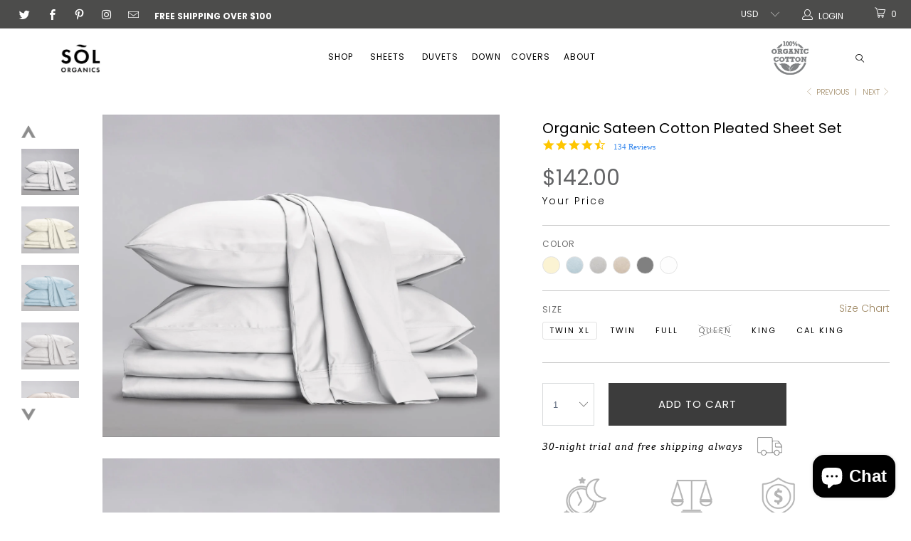

--- FILE ---
content_type: text/html; charset=utf-8
request_url: https://solorganix.com/collections/sateen-sheets/products/organic-cotton-pleated-bedsheet-set?variant=49822000276
body_size: 46307
content:





 <!DOCTYPE html>
<!--[if lt IE 7 ]><html class="ie ie6" lang="en"> <![endif]-->
<!--[if IE 7 ]><html class="ie ie7" lang="en"> <![endif]-->
<!--[if IE 8 ]><html class="ie ie8" lang="en"> <![endif]-->
<!--[if IE 9 ]><html class="ie ie9" lang="en"> <![endif]-->
<!--[if (gte IE 10)|!(IE)]><!--><html lang="en"> <!--<![endif]--> <head>
<script type="text/javascript" data-squaredance="c7NNJChKrig-fdwQOYB7KAXjzABdy1vpzBXrICSN8K-XF-0PGkWiGI4xIONu7r2P" data-sqdv="1.0.1">
try{squaredanceCart=JSON.parse(decodeURIComponent("%5B%5D"))}catch(e){}
;!function(j,u,m,b,l,e){var n="jumbleberry",i="3.2.3",o=function(){o.v==i&&o.e?o.e.apply(o,arguments):o.q.push(arguments)}
,a=encodeURIComponent,t=decodeURIComponent,d=j.location;(o.push=o).l=!1,o.q=[],o.v=i,o.duid=function(n){return(
n=n&&u.cookie.match(RegExp(t("%5Cs*")+n.substr(0,21)+"id=([^;]+)")))?t(n[1].split(".")[0]):""},o.g=function(n,i){return!!(
i=RegExp("^[^#]*[?&]"+n+"=([^&#]+)").exec(i||d.href))&&t(i[1].replace(/\+/g," "))},o.s=function(n){for(var i=Math.round((
new Date).getTime()/1e3),t=d.hostname.split("."),r=t.length-1;0<r--&&/^(([a-z0-9]{4}-?){8}|[0-9]+)$/i.test(n)&&n!=o.duid(
o.p);)u.cookie=o.p.substr(0,21)+"id="+a(n)+"."+i+".0."+i+".; path=/; max-age=63072000; domain=."+t.slice(r,t.length
).join(".")},o.i=function(n,i,t){if("init"==n)return[o.u=o.duid(o.p=i),o.s(o.h=t||o.u)];t=t||{},(n=u.createElement(
"iframe")).src=o.d+o.p+"?hid="+a(o.h)+"&uid="+a(o.u)+"&event="+a(i||"")+"&transid="+a(t.transaction_id||"")+"&oi="+a(
t.order_index||"")+"&ctx="+a(JSON.stringify(t)),n.height=n.width=0,n.style="display:none;visibility:hidden",
n.sandbox="allow-forms allow-same-origin allow-scripts",n.referrerPolicy="unsafe-url",(u.body||u.head).appendChild(n)},
o.m=o.e=function(){var n,i;!j._RNGSeed&&o.i.apply(o,arguments)&&(n=u.createElement(m),i=u.getElementsByTagName(m)[0],
n.src=o.d+o.p+"?hid="+a(o.h)+"&uid="+a(o.u)+"&v="+o.v,n.async=!!o.h,o.e=!1,o.q.unshift(arguments),j.addEventListener(
"beforeunload",n.onerror=function(){o.e=o.i;for(var n=0;n<o.q.length;++n)o.apply(o,o.q[n]);o.q=[]}),
i.parentNode.insertBefore(n,i))},j[n]=j[n]||o,j[n].d=b}(window,document,"script","https://www.maxepv.com/");

jumbleberry("init", "c7NNJChKrig-fdwQOYB7KAXjzABdy1vpzBXrICSN8K9zMOfXY9wh-z5x6QBXjpRJOH9ULL9LQmrqvaAeMDykFnhX6P8W_EUUaPisRDD-OwI~", jumbleberry.g("sqdid") || jumbleberry.g("click_id"));
</script>
    
<script data-type="template" type="application/json" >"product.details"</script>

<script data-type="cart" type="application/json" >{"note":null,"attributes":{},"original_total_price":0,"total_price":0,"total_discount":0,"total_weight":0.0,"item_count":0,"items":[],"requires_shipping":false,"currency":"USD","items_subtotal_price":0,"cart_level_discount_applications":[],"checkout_charge_amount":0}</script>




<script data-type="shop" type="application/json" >{
    "id":10944634,
    "name": "SOL Organics",
    "domain":"solorganix.com",
    "permanent_domain":"solorganics.myshopify.com",
    "url":"https:\/\/solorganix.com"}</script>

<script data-type="theme" type="application/json" >{
    "id":120177950799,
    "name":"Copy of Dev Stage"}</script>

<script data-type="routes" type="application/json" >{
    "account_addresses_url": "/account/addresses",
    "account_login_url": "https://solorganix.com/customer_authentication/redirect?locale=en&region_country=US",
    "acount_logout_url": "",
    "account_recover_url": "/account/recover",
    "account_register_url": "https://shopify.com/10944634/account?locale=en",
    "account_url": "/account",
    "all_products_collection_url": "/collections/all",
    "cart_add_url": "/cart/add",
    "cart_change_url": "/cart/change",
    "cart_clear_url": "/cart/clear",
    "cart_url": "/cart",
    "collections_url": "/collections",
    "predictive_search_url": "/search/suggest",
    "product_recommendations_url": "/recommendations/products",
    "root_url": "/",
    "search_url": "/search"
  }</script>




    

<script>
  window.osTagManagerData = {"featureGates":{"main_app_killswitch":false,"main_app_logging":true,"vendor_segment":false,"vendor_datadog_rum":true,"os_rebuy_widget_loader":false,"os_rebuy_event_tracking":true,"os_exploration_pdp_test":true,"os_widgets_ribbon":true,"os_widgets_smart_banner":false,"widgets_rebuy_announcement_bar":false},"datasource":{"promotions":[{"id":"5160ba49-494d-41ff-a51c-01460a594ba4","name":"default promotion","status":"active","type":"default","storefront_uuid":"9bc2bc3b-568b-4d6b-a43b-67f8f10f1ca5","starts_at":"1776-07-04T00:00:00Z","ends_at":"2200-01-01T00:00:00Z","description":null,"category":null,"benefit":null,"hero_banner":{"digital_assets":[{"file_id":"b06a023f-2afb-4156-bbcb-8fd18eda2b7b","url":"https://d12011fljb1ec1.cloudfront.net/digital-asset/promotion/5160ba49-494d-41ff-a51c-01460a594ba4/hero-banner/2024/9/23/b06a023f-2afb-4156-bbcb-8fd18eda2b7b.jpg","status":"completed","tag":"","file_name":"SOL_SF_HP_HeroBanner_2024_Mobile.jpg","file_size":80366,"file_type":"image/jpeg"},{"file_id":"fa5d48db-7b23-4231-9074-4cdbb38513ea","url":"https://d12011fljb1ec1.cloudfront.net/digital-asset/promotion/5160ba49-494d-41ff-a51c-01460a594ba4/hero-banner/2024/9/23/fa5d48db-7b23-4231-9074-4cdbb38513ea.jpg","status":"completed","tag":"","file_name":"SOL_SF_HP_HeroBanner_2024_Desktop.jpg","file_size":231990,"file_type":"image/jpeg"},{"file_id":"1663da12-e0cd-4750-b3c4-fa81e75ee8fc","url":"https://d12011fljb1ec1.cloudfront.net/digital-asset/promotion/5160ba49-494d-41ff-a51c-01460a594ba4/hero-banner/2024/7/8/1663da12-e0cd-4750-b3c4-fa81e75ee8fc.jpg","status":"completed","tag":"","file_name":"SOL_SF_SummerIsHere_2024_Mobile.jpg","file_size":506880,"file_type":"image/jpeg"},{"file_id":"ca40f6b9-952f-442a-beea-b85518bcf165","url":"https://d12011fljb1ec1.cloudfront.net/digital-asset/promotion/5160ba49-494d-41ff-a51c-01460a594ba4/hero-banner/2024/7/8/ca40f6b9-952f-442a-beea-b85518bcf165.jpg","status":"completed","tag":"","file_name":"SOL_SF_SummerIsHere_2024_Desktop.jpg","file_size":188326,"file_type":"image/jpeg"},{"file_id":"bd404405-241f-4ddf-9b97-afd9d54e324e","url":"https://d12011fljb1ec1.cloudfront.net/digital-asset/promotion/5160ba49-494d-41ff-a51c-01460a594ba4/hero-banner/2024/1/23/bd404405-241f-4ddf-9b97-afd9d54e324e.jpg","status":"completed","tag":"","file_name":"KZC_SF_HeroBanner_2024_Mobile.jpg","file_size":142895,"file_type":"image/jpeg"},{"file_id":"837b896f-b42a-421f-b6cd-ba19dbc8bdb7","url":"https://d12011fljb1ec1.cloudfront.net/digital-asset/promotion/5160ba49-494d-41ff-a51c-01460a594ba4/hero-banner/2024/1/23/837b896f-b42a-421f-b6cd-ba19dbc8bdb7.jpg","status":"completed","tag":"","file_name":"KZC_SF_HeroBanner_2024_Desktop.jpg","file_size":135998,"file_type":"image/jpeg"},{"file_id":"3943a35b-2393-4779-ac15-21953a61d5c9","url":"https://d12011fljb1ec1.cloudfront.net/digital-asset/promotion/5160ba49-494d-41ff-a51c-01460a594ba4/hero-banner/2023/12/20/3943a35b-2393-4779-ac15-21953a61d5c9.jpg","status":"completed","tag":"","file_name":"b76e4389-aab0-4604-905d-f5770590d918.jpg","file_size":142496,"file_type":"image/jpeg"},{"file_id":"9f81b10e-a7aa-4f25-894b-e9a81f48388a","url":"https://d12011fljb1ec1.cloudfront.net/digital-asset/promotion/5160ba49-494d-41ff-a51c-01460a594ba4/hero-banner/2023/12/20/9f81b10e-a7aa-4f25-894b-e9a81f48388a.jpg","status":"completed","tag":"","file_name":"1f995f51-6b77-40ab-9175-4c04a72f5f35_desk.jpg","file_size":191074,"file_type":"image/jpeg"},{"file_id":"22447086-e263-42f0-beb4-420e855e50c8","url":"https://d12011fljb1ec1.cloudfront.net/digital-asset/promotion/5160ba49-494d-41ff-a51c-01460a594ba4/hero-banner/2023/6/22/22447086-e263-42f0-beb4-420e855e50c8.jpg","status":"completed","tag":"","file_name":"Sol_Organics_Hero_Banner.jpg","file_size":279552,"file_type":"image/jpeg"}],"storefront_config":{"webEnabled":true,"plasmicData":{"theme":"solorganics","mobileSections":{"HeroBanner":{"image":{"url":"b06a023f-2afb-4156-bbcb-8fd18eda2b7b"},"button":{"type":"Primary","radius":"None","linkURL":"https://solorganix.com/collections/most-popular","fillColor":"brand-primary-ui","buttonText":"Shop Now"},"ratings":{},"bulletList":null,"sectionTitle":{"body":"Your food is organic, your skincare is non-toxic…what about your bedding?  It’s time to clean up your sleep with Sol Organics.","color":"brand-black","eyebrow":null,"headline":"Elevate your bedding"},"backgroundColor":"brand-accent"}},"desktopSections":{"HeroBanner":{"image":{"url":"fa5d48db-7b23-4231-9074-4cdbb38513ea"},"button":{"type":"Primary"},"ratings":{},"sectionTitle":{}}}},"templateData":{"sections":[{"label":"HeroBanner","fields":[{"name":"enforceMinHeight","type":"boolean","displayName":"Enforce Minimum Height","defaultValueHint":false},{"data":["system-red","system-red-20","system-orange","system-orange-20","system-green","system-green-20","system-black-100","system-black-65","system-black-50","system-black-40","system-black-30","system-black-20","system-black-10","system-black-5","system-black-2","system-white-100","system-white-60","system-white-50","system-white-40","system-white-30","system-white-20","system-white-10","system-white-5","system-white-2","system-slate-50","system-slate-100","system-slate-200","system-slate-300","system-slate-400","system-slate-500","system-slate-600","system-slate-700","system-slate-800","system-slate-900","system-slate-950","system-gray-50","system-gray-100","system-gray-200","system-gray-300","system-gray-400","system-gray-500","system-gray-600","system-gray-700","system-gray-800","system-gray-900","system-gray-950","system-zinc-50","system-zinc-100","system-zinc-200","system-zinc-300","system-zinc-400","system-zinc-500","system-zinc-600","system-zinc-700","system-zinc-800","system-zinc-900","system-zinc-950","system-neutral-50","system-neutral-100","system-neutral-200","system-neutral-300","system-neutral-400","system-neutral-500","system-neutral-600","system-neutral-700","system-neutral-800","system-neutral-900","system-neutral-950","system-stone-50","system-stone-100","system-stone-200","system-stone-300","system-stone-400","system-stone-500","system-stone-600","system-stone-700","system-stone-800","system-stone-900","system-stone-950","system-red-50","system-red-100","system-red-200","system-red-300","system-red-400","system-red-500","system-red-600","system-red-700","system-red-800","system-red-900","system-red-950","system-orange-50","system-orange-100","system-orange-200","system-orange-300","system-orange-400","system-orange-500","system-orange-600","system-orange-700","system-orange-800","system-orange-900","system-orange-950","system-amber-50","system-amber-100","system-amber-200","system-amber-300","system-amber-400","system-amber-500","system-amber-600","system-amber-700","system-amber-800","system-amber-900","system-amber-950","system-yellow-50","system-yellow-100","system-yellow-200","system-yellow-300","system-yellow-400","system-yellow-500","system-yellow-600","system-yellow-700","system-yellow-800","system-yellow-900","system-yellow-950","system-lime-50","system-lime-100","system-lime-200","system-lime-300","system-lime-400","system-lime-500","system-lime-600","system-lime-700","system-lime-800","system-lime-900","system-lime-950","system-green-50","system-green-100","system-green-200","system-green-300","system-green-400","system-green-500","system-green-600","system-green-700","system-green-800","system-green-900","system-green-950","system-emerald-50","system-emerald-100","system-emerald-200","system-emerald-300","system-emerald-400","system-emerald-500","system-emerald-600","system-emerald-700","system-emerald-800","system-emerald-900","system-emerald-950","system-teal-50","system-teal-100","system-teal-200","system-teal-300","system-teal-400","system-teal-500","system-teal-600","system-teal-700","system-teal-800","system-teal-900","system-teal-950","system-cyan-50","system-cyan-100","system-cyan-200","system-cyan-300","system-cyan-400","system-cyan-500","system-cyan-600","system-cyan-700","system-cyan-800","system-cyan-900","system-cyan-950","system-sky-50","system-sky-100","system-sky-200","system-sky-300","system-sky-400","system-sky-500","system-sky-600","system-sky-700","system-sky-800","system-sky-900","system-sky-950","system-blue-50","system-blue-100","system-blue-200","system-blue-300","system-blue-400","system-blue-500","system-blue-600","system-blue-700","system-blue-800","system-blue-900","system-blue-950","system-indigo-50","system-indigo-100","system-indigo-200","system-indigo-300","system-indigo-400","system-indigo-500","system-indigo-600","system-indigo-700","system-indigo-800","system-indigo-900","system-indigo-950","system-violet-50","system-violet-100","system-violet-200","system-violet-300","system-violet-400","system-violet-500","system-violet-600","system-violet-700","system-violet-800","system-violet-900","system-violet-950","system-purple-50","system-purple-100","system-purple-200","system-purple-300","system-purple-400","system-purple-500","system-purple-600","system-purple-700","system-purple-800","system-purple-900","system-purple-950","system-fuchsia-50","system-fuchsia-100","system-fuchsia-200","system-fuchsia-300","system-fuchsia-400","system-fuchsia-500","system-fuchsia-600","system-fuchsia-700","system-fuchsia-800","system-fuchsia-900","system-fuchsia-950","system-pink-50","system-pink-100","system-pink-200","system-pink-300","system-pink-400","system-pink-500","system-pink-600","system-pink-700","system-pink-800","system-pink-900","system-pink-950","system-rose-50","system-rose-100","system-rose-200","system-rose-300","system-rose-400","system-rose-500","system-rose-600","system-rose-700","system-rose-800","system-rose-900","system-rose-950","brand-primary","brand-accent","brand-primary-ui","brand-secondary","brand-black","brand-white"],"name":"backgroundColor","type":"color"},{"data":["Right","Left"],"name":"imagePosition","type":"option"},{"data":{"name":"Atom_EyebrowHeadlineText","type":"component","props":{}},"name":"sectionTitle","type":"component"},{"data":{"name":"Atom_Button","type":"component","props":{"buttonText":"Shop Now"}},"name":"button","type":"component"},{"data":{"name":"Atom_Image","type":"component","props":{"url":"https://cdn.shopify.com/s/files/1/0274/1708/3984/files/default-component-image-placeholder.jpg"}},"name":"image","type":"component"},{"data":{"name":"Atom_BulletList","type":"component","props":{}},"name":"bulletList","type":"component"},{"data":{"name":"Atom_Ratings","type":"component","props":{"extraLabel":null,"ratingLabel":"100k+ Happy Customers!"}},"name":"ratings","type":"component"}],"component":"SectionImageFilledWithText"}],"template":"HeroImageFilledWithText","specialPaths":{"images":["HeroBanner.image.url"],"ctaLinks":["HeroBanner.button.linkURL"]}},"nativeAppEnabled":true}},"storefront_display_config":{"version":0,"widgets":{"ribbon":{"color":"#ffffff","title":"Free US Shipping on Orders $99+","sticky":true,"ctaLink":"https://solorganix.com/collections/most-popular","enabled":false,"advanced":{"anchor":{"zIndex":{}}},"ctaColor":"#64714f","ctaTitle":"Shop Now","background":"#64714f","mobileTitle":"Free US Shipping on Orders $99+","showOnlyUrls":"","timerEnabled":false,"ctaBackground":"#ffffff","nativeAppTitle":"Free US Shipping on Orders $99+","showOnlyOnUrls":false,"nativeAppEnabled":true},"heroBanner":{"webCtaLink":"","webEnabled":false,"nativeEnabled":false,"_useMobileForNative":false}}},"metadata":null,"marketing_campaign_id":null,"marketing_campaign":null,"created_at":null,"created_by":null,"updated_at":null,"updated_by":null,"notes":null,"marketing_channel_config":null,"approved_by":null}],"microsoftClarityId":null,"nativeAppSmartBannerId":"","smartBanner":{"href":"https://apps.apple.com/us/app/sol-organics/id1638981057","iconUrl":"https://storefronts-prod-public.s3.us-west-2.amazonaws.com/brands/solorganics/assets/logos/60.png","position":"bottom","description":"Comfort right in the app.","caption":"APP15","hideUrls":""},"scriptLoopExchangeStatus":"1fdffb8ca6675bd6c822ba6bd9e38cd31393b138","exploreCarousel":{"explorePdpTest":"","exploreClassMixin":"","anchorElementId":"","carouselElementId":""}}}
</script>



<script type="module" crossorigin src="https://os-tag-manager.vercel.app/assets/index.js"></script>
<link rel="modulepreload" crossorigin href="https://os-tag-manager.vercel.app/assets/vendor.js">
<link rel="modulepreload" crossorigin href="https://os-tag-manager.vercel.app/assets/ui.js">
<link rel="stylesheet" href="https://os-tag-manager.vercel.app/assets/vendor.css">
<link rel="stylesheet" href="https://os-tag-manager.vercel.app/assets/ui.css">
<link rel="stylesheet" href="https://os-tag-manager.vercel.app/assets/index.css">


    

<script type="text/javascript">
  (function (w, d) {
    let pageDeckInitialized = false;
    function initPageDeck() {
      if (pageDeckInitialized) {
        return;
      }
      pageDeckInitialized = true;

      const match = w.location.href.match(/osPageDeckPreview=(\d+)/);
      const baseUrl = match
        ? `https://storefronts-page-deck-prpreview${match[1]}-open-store.vercel.app`
        : 'https://os-page-deck.vercel.app';

      const vendorJs = d.createElement('link');
      vendorJs.rel = 'modulepreload';
      vendorJs.crossorigin = '';
      vendorJs.href = `${baseUrl}/assets/vendor.js`;

      const indexCss = d.createElement('link');
      indexCss.rel = 'stylesheet';
      indexCss.href = `${baseUrl}/assets/index.css`;

      const vendorCss = d.createElement('link');
      vendorCss.rel = 'stylesheet';
      vendorCss.href = `${baseUrl}/assets/vendor.css`;

      const indexJs = d.createElement('script');
      indexJs.type = 'module';
      indexJs.crossorigin = '';
      indexJs.src = `${baseUrl}/assets/index.js`;

      d.head.append(vendorCss, indexCss, vendorJs, indexJs);
    }
    w.initPageDeck = initPageDeck;
  })(window, document);
</script>


<script data-pd-storefront-config type="application/json">
{
  "shop": {
    "domain": "solorganix.com",
    "permanentDomain": "solorganics.myshopify.com",
    "storefrontApiAccessToken": ""
  },
  "activeProductBundles": [
    
  ]
}
</script> <meta charset="utf-8"> <meta http-equiv="cleartype" content="on"> <meta name="robots" content="index,follow"> <!-- Custom Fonts --> <link href="//fonts.googleapis.com/css?family=.|Poppins:light,normal,bold|Poppins:light,normal,bold|Poppins:light,normal,bold|Poppins:light,normal,bold|Poppins:light,normal,bold" rel="stylesheet" type="text/css" /> <link href="//solorganix.com/cdn/shop/t/96/assets/1809-ANKXYV.css?v=11027542950806046701615983969" rel="stylesheet" type="text/css" media="all" /> <!-- Stylesheets for Turbo 3.0.2 --> <link href="//solorganix.com/cdn/shop/t/96/assets/styles.scss.css?v=10692649672055515811709680627" rel="stylesheet" type="text/css" media="all" /> <link href="//solorganix.com/cdn/shop/t/96/assets/carlowseo.scss.css?v=153796002744135592671615984079" rel="stylesheet" type="text/css" media="all" /> <script>
      /*! lazysizes - v3.0.0 */
      !function(a,b){var c=b(a,a.document);a.lazySizes=c,"object"==typeof module&&module.exports&&(module.exports=c)}(window,function(a,b){"use strict";if(b.getElementsByClassName){var c,d=b.documentElement,e=a.Date,f=a.HTMLPictureElement,g="addEventListener",h="getAttribute",i=a[g],j=a.setTimeout,k=a.requestAnimationFrame||j,l=a.requestIdleCallback,m=/^picture$/i,n=["load","error","lazyincluded","_lazyloaded"],o={},p=Array.prototype.forEach,q=function(a,b){return o[b]||(o[b]=new RegExp("(\\s|^)"+b+"(\\s|$)")),o[b].test(a[h]("class")||"")&&o[b]},r=function(a,b){q(a,b)||a.setAttribute("class",(a[h]("class")||"").trim()+" "+b)},s=function(a,b){var c;(c=q(a,b))&&a.setAttribute("class",(a[h]("class")||"").replace(c," "))},t=function(a,b,c){var d=c?g:"removeEventListener";c&&t(a,b),n.forEach(function(c){a[d](c,b)})},u=function(a,c,d,e,f){var g=b.createEvent("CustomEvent");return g.initCustomEvent(c,!e,!f,d||{}),a.dispatchEvent(g),g},v=function(b,d){var e;!f&&(e=a.picturefill||c.pf)?e({reevaluate:!0,elements:[b]}):d&&d.src&&(b.src=d.src)},w=function(a,b){return(getComputedStyle(a,null)||{})[b]},x=function(a,b,d){for(d=d||a.offsetWidth;d<c.minSize&&b&&!a._lazysizesWidth;)d=b.offsetWidth,b=b.parentNode;return d},y=function(){var a,c,d=[],e=[],f=d,g=function(){var b=f;for(f=d.length?e:d,a=!0,c=!1;b.length;)b.shift()();a=!1},h=function(d,e){a&&!e?d.apply(this,arguments):(f.push(d),c||(c=!0,(b.hidden?j:k)(g)))};return h._lsFlush=g,h}(),z=function(a,b){return b?function(){y(a)}:function(){var b=this,c=arguments;y(function(){a.apply(b,c)})}},A=function(a){var b,c=0,d=125,f=666,g=f,h=function(){b=!1,c=e.now(),a()},i=l?function(){l(h,{timeout:g}),g!==f&&(g=f)}:z(function(){j(h)},!0);return function(a){var f;(a=a===!0)&&(g=44),b||(b=!0,f=d-(e.now()-c),0>f&&(f=0),a||9>f&&l?i():j(i,f))}},B=function(a){var b,c,d=99,f=function(){b=null,a()},g=function(){var a=e.now()-c;d>a?j(g,d-a):(l||f)(f)};return function(){c=e.now(),b||(b=j(g,d))}},C=function(){var f,k,l,n,o,x,C,E,F,G,H,I,J,K,L,M=/^img$/i,N=/^iframe$/i,O="onscroll"in a&&!/glebot/.test(navigator.userAgent),P=0,Q=0,R=0,S=-1,T=function(a){R--,a&&a.target&&t(a.target,T),(!a||0>R||!a.target)&&(R=0)},U=function(a,c){var e,f=a,g="hidden"==w(b.body,"visibility")||"hidden"!=w(a,"visibility");for(F-=c,I+=c,G-=c,H+=c;g&&(f=f.offsetParent)&&f!=b.body&&f!=d;)g=(w(f,"opacity")||1)>0,g&&"visible"!=w(f,"overflow")&&(e=f.getBoundingClientRect(),g=H>e.left&&G<e.right&&I>e.top-1&&F<e.bottom+1);return g},V=function(){var a,e,g,i,j,m,n,p,q;if((o=c.loadMode)&&8>R&&(a=f.length)){e=0,S++,null==K&&("expand"in c||(c.expand=d.clientHeight>500&&d.clientWidth>500?500:370),J=c.expand,K=J*c.expFactor),K>Q&&1>R&&S>2&&o>2&&!b.hidden?(Q=K,S=0):Q=o>1&&S>1&&6>R?J:P;for(;a>e;e++)if(f[e]&&!f[e]._lazyRace)if(O)if((p=f[e][h]("data-expand"))&&(m=1*p)||(m=Q),q!==m&&(C=innerWidth+m*L,E=innerHeight+m,n=-1*m,q=m),g=f[e].getBoundingClientRect(),(I=g.bottom)>=n&&(F=g.top)<=E&&(H=g.right)>=n*L&&(G=g.left)<=C&&(I||H||G||F)&&(l&&3>R&&!p&&(3>o||4>S)||U(f[e],m))){if(ba(f[e]),j=!0,R>9)break}else!j&&l&&!i&&4>R&&4>S&&o>2&&(k[0]||c.preloadAfterLoad)&&(k[0]||!p&&(I||H||G||F||"auto"!=f[e][h](c.sizesAttr)))&&(i=k[0]||f[e]);else ba(f[e]);i&&!j&&ba(i)}},W=A(V),X=function(a){r(a.target,c.loadedClass),s(a.target,c.loadingClass),t(a.target,Z)},Y=z(X),Z=function(a){Y({target:a.target})},$=function(a,b){try{a.contentWindow.location.replace(b)}catch(c){a.src=b}},_=function(a){var b,d,e=a[h](c.srcsetAttr);(b=c.customMedia[a[h]("data-media")||a[h]("media")])&&a.setAttribute("media",b),e&&a.setAttribute("srcset",e),b&&(d=a.parentNode,d.insertBefore(a.cloneNode(),a),d.removeChild(a))},aa=z(function(a,b,d,e,f){var g,i,k,l,o,q;(o=u(a,"lazybeforeunveil",b)).defaultPrevented||(e&&(d?r(a,c.autosizesClass):a.setAttribute("sizes",e)),i=a[h](c.srcsetAttr),g=a[h](c.srcAttr),f&&(k=a.parentNode,l=k&&m.test(k.nodeName||"")),q=b.firesLoad||"src"in a&&(i||g||l),o={target:a},q&&(t(a,T,!0),clearTimeout(n),n=j(T,2500),r(a,c.loadingClass),t(a,Z,!0)),l&&p.call(k.getElementsByTagName("source"),_),i?a.setAttribute("srcset",i):g&&!l&&(N.test(a.nodeName)?$(a,g):a.src=g),(i||l)&&v(a,{src:g})),a._lazyRace&&delete a._lazyRace,s(a,c.lazyClass),y(function(){(!q||a.complete&&a.naturalWidth>1)&&(q?T(o):R--,X(o))},!0)}),ba=function(a){var b,d=M.test(a.nodeName),e=d&&(a[h](c.sizesAttr)||a[h]("sizes")),f="auto"==e;(!f&&l||!d||!a.src&&!a.srcset||a.complete||q(a,c.errorClass))&&(b=u(a,"lazyunveilread").detail,f&&D.updateElem(a,!0,a.offsetWidth),a._lazyRace=!0,R++,aa(a,b,f,e,d))},ca=function(){if(!l){if(e.now()-x<999)return void j(ca,999);var a=B(function(){c.loadMode=3,W()});l=!0,c.loadMode=3,W(),i("scroll",function(){3==c.loadMode&&(c.loadMode=2),a()},!0)}};return{_:function(){x=e.now(),f=b.getElementsByClassName(c.lazyClass),k=b.getElementsByClassName(c.lazyClass+" "+c.preloadClass),L=c.hFac,i("scroll",W,!0),i("resize",W,!0),a.MutationObserver?new MutationObserver(W).observe(d,{childList:!0,subtree:!0,attributes:!0}):(d[g]("DOMNodeInserted",W,!0),d[g]("DOMAttrModified",W,!0),setInterval(W,999)),i("hashchange",W,!0),["focus","mouseover","click","load","transitionend","animationend","webkitAnimationEnd"].forEach(function(a){b[g](a,W,!0)}),/d$|^c/.test(b.readyState)?ca():(i("load",ca),b[g]("DOMContentLoaded",W),j(ca,2e4)),f.length?(V(),y._lsFlush()):W()},checkElems:W,unveil:ba}}(),D=function(){var a,d=z(function(a,b,c,d){var e,f,g;if(a._lazysizesWidth=d,d+="px",a.setAttribute("sizes",d),m.test(b.nodeName||""))for(e=b.getElementsByTagName("source"),f=0,g=e.length;g>f;f++)e[f].setAttribute("sizes",d);c.detail.dataAttr||v(a,c.detail)}),e=function(a,b,c){var e,f=a.parentNode;f&&(c=x(a,f,c),e=u(a,"lazybeforesizes",{width:c,dataAttr:!!b}),e.defaultPrevented||(c=e.detail.width,c&&c!==a._lazysizesWidth&&d(a,f,e,c)))},f=function(){var b,c=a.length;if(c)for(b=0;c>b;b++)e(a[b])},g=B(f);return{_:function(){a=b.getElementsByClassName(c.autosizesClass),i("resize",g)},checkElems:g,updateElem:e}}(),E=function(){E.i||(E.i=!0,D._(),C._())};return function(){var b,d={lazyClass:"lazyload",loadedClass:"lazyloaded",loadingClass:"lazyloading",preloadClass:"lazypreload",errorClass:"lazyerror",autosizesClass:"lazyautosizes",srcAttr:"data-src",srcsetAttr:"data-srcset",sizesAttr:"data-sizes",minSize:40,customMedia:{},init:!0,expFactor:1.5,hFac:.8,loadMode:2};c=a.lazySizesConfig||a.lazysizesConfig||{};for(b in d)b in c||(c[b]=d[b]);a.lazySizesConfig=c,j(function(){c.init&&E()})}(),{cfg:c,autoSizer:D,loader:C,init:E,uP:v,aC:r,rC:s,hC:q,fire:u,gW:x,rAF:y}}});</script> <title>Organic Cotton Pleated Bedding Sheet Set - SOL Organics</title> <meta name="description" content="Super Soft Luxury Pleated Bed Sheets made with Certified Fair Trade Organic Cotton 300 Thread Count Fine Long Staple Sateen Linens at Affordable Prices" />
    

    

<meta name="author" content="SOL Organics">
<meta property="og:url" content="https://solorganix.com/products/organic-cotton-pleated-bedsheet-set">
<meta property="og:site_name" content="SOL Organics"> <meta property="og:type" content="product"> <meta property="og:title" content="Organic Sateen Cotton Pleated Sheet Set"> <meta property="og:image" content="http://solorganix.com/cdn/shop/products/Sheet-Set-Pleated-White_600x.jpg?v=1560788875"> <meta property="og:image:secure_url" content="https://solorganix.com/cdn/shop/products/Sheet-Set-Pleated-White_600x.jpg?v=1560788875"> <meta property="og:image" content="http://solorganix.com/cdn/shop/products/Sheet-Set-Pleated-Ivory_600x.jpg?v=1560788875"> <meta property="og:image:secure_url" content="https://solorganix.com/cdn/shop/products/Sheet-Set-Pleated-Ivory_600x.jpg?v=1560788875"> <meta property="og:image" content="http://solorganix.com/cdn/shop/products/Sheet-Set-Pleated-Blue_600x.jpg?v=1560788875"> <meta property="og:image:secure_url" content="https://solorganix.com/cdn/shop/products/Sheet-Set-Pleated-Blue_600x.jpg?v=1560788875"> <meta property="og:price:amount" content="106.00"> <meta property="og:price:currency" content="USD"> <meta property="og:description" content="Super Soft Luxury Pleated Bed Sheets made with Certified Fair Trade Organic Cotton 300 Thread Count Fine Long Staple Sateen Linens at Affordable Prices"> <meta name="twitter:site" content="@solorganix">

<meta name="twitter:card" content="summary"> <meta name="twitter:title" content="Organic Sateen Cotton Pleated Sheet Set"> <meta name="twitter:description" content="Description Sateen is woven to create a silky smooth surface with a luminous sheen. Featuring a rich, buttery-smooth weave, our best-selling Sateen Cotton Sheets are perfect to snuggle into bed with during the cold winter months. The pleated design has three rows of stitching at the top edge for a more ornate look. Ultra Soft Fine Long Staple 100% Organic Cotton 300 Thread Count 60s Yarn Count Sateen Weave Single Ply Set Includes 1 Fitted Sheet 1 Flat Sheet 2 Pillowcases Details &amp;amp; Care Our bedding is lovingly created from the best cotton that softens with every wash. Machine wash cold Do not bleach Low tumble dry Heat iron Dry clean Made in India Sizes ProductSize Flat Sheet(W&quot; x L&quot;) Fitted Sheet**(W&quot; x L&quot; x D&quot;) Pillowcases (Qty)(W&quot; x L&quot;) Twin 66 x 98 39 x 76 x 15 21 x"> <meta name="twitter:image" content="https://solorganix.com/cdn/shop/products/Sheet-Set-Pleated-White_240x.jpg?v=1560788875"> <meta name="twitter:image:width" content="240"> <meta name="twitter:image:height" content="240"> <link rel="prev" href="/collections/sateen-sheets/products/organic-duvet-cover"> <link rel="next" href="/collections/sateen-sheets/products/organic-cotton-plain-pillowcases"> <!-- Mobile Specific Metas --> <meta name="HandheldFriendly" content="True"> <meta name="MobileOptimized" content="320"> <meta name="viewport" content="width=device-width,initial-scale=1"> <meta name="theme-color" content="#ffffff"> <link href="https://fonts.googleapis.com/icon?family=Material+Icons" rel="stylesheet"> <link rel="shortcut icon" type="image/x-icon" href="//solorganix.com/cdn/shop/files/SOL-F_32x32.png?v=1614746649"> <link rel="canonical" href="https://solorganix.com/products/organic-cotton-pleated-bedsheet-set" /> <script>window.performance && window.performance.mark && window.performance.mark('shopify.content_for_header.start');</script><meta name="facebook-domain-verification" content="ppxdg6kp1dbd1gzqfryf0vn3lyljnz">
<meta id="shopify-digital-wallet" name="shopify-digital-wallet" content="/10944634/digital_wallets/dialog">
<meta name="shopify-checkout-api-token" content="8b1627013178ecb1063986973613a049">
<meta id="in-context-paypal-metadata" data-shop-id="10944634" data-venmo-supported="false" data-environment="production" data-locale="en_US" data-paypal-v4="true" data-currency="USD">
<link rel="alternate" type="application/json+oembed" href="https://solorganix.com/products/organic-cotton-pleated-bedsheet-set.oembed">
<script async="async" src="/checkouts/internal/preloads.js?locale=en-US"></script>
<link rel="preconnect" href="https://shop.app" crossorigin="anonymous">
<script async="async" src="https://shop.app/checkouts/internal/preloads.js?locale=en-US&shop_id=10944634" crossorigin="anonymous"></script>
<script id="apple-pay-shop-capabilities" type="application/json">{"shopId":10944634,"countryCode":"US","currencyCode":"USD","merchantCapabilities":["supports3DS"],"merchantId":"gid:\/\/shopify\/Shop\/10944634","merchantName":"SOL Organics","requiredBillingContactFields":["postalAddress","email"],"requiredShippingContactFields":["postalAddress","email"],"shippingType":"shipping","supportedNetworks":["visa","masterCard","amex","discover","elo","jcb"],"total":{"type":"pending","label":"SOL Organics","amount":"1.00"},"shopifyPaymentsEnabled":true,"supportsSubscriptions":true}</script>
<script id="shopify-features" type="application/json">{"accessToken":"8b1627013178ecb1063986973613a049","betas":["rich-media-storefront-analytics"],"domain":"solorganix.com","predictiveSearch":true,"shopId":10944634,"locale":"en"}</script>
<script>var Shopify = Shopify || {};
Shopify.shop = "solorganics.myshopify.com";
Shopify.locale = "en";
Shopify.currency = {"active":"USD","rate":"1.0"};
Shopify.country = "US";
Shopify.theme = {"name":"Copy of Dev Stage","id":120177950799,"schema_name":"Turbo","schema_version":"3.0.2","theme_store_id":null,"role":"main"};
Shopify.theme.handle = "null";
Shopify.theme.style = {"id":null,"handle":null};
Shopify.cdnHost = "solorganix.com/cdn";
Shopify.routes = Shopify.routes || {};
Shopify.routes.root = "/";</script>
<script type="module">!function(o){(o.Shopify=o.Shopify||{}).modules=!0}(window);</script>
<script>!function(o){function n(){var o=[];function n(){o.push(Array.prototype.slice.apply(arguments))}return n.q=o,n}var t=o.Shopify=o.Shopify||{};t.loadFeatures=n(),t.autoloadFeatures=n()}(window);</script>
<script>
  window.ShopifyPay = window.ShopifyPay || {};
  window.ShopifyPay.apiHost = "shop.app\/pay";
  window.ShopifyPay.redirectState = null;
</script>
<script id="shop-js-analytics" type="application/json">{"pageType":"product"}</script>
<script defer="defer" async type="module" src="//solorganix.com/cdn/shopifycloud/shop-js/modules/v2/client.init-shop-cart-sync_DRRuZ9Jb.en.esm.js"></script>
<script defer="defer" async type="module" src="//solorganix.com/cdn/shopifycloud/shop-js/modules/v2/chunk.common_Bq80O0pE.esm.js"></script>
<script type="module">
  await import("//solorganix.com/cdn/shopifycloud/shop-js/modules/v2/client.init-shop-cart-sync_DRRuZ9Jb.en.esm.js");
await import("//solorganix.com/cdn/shopifycloud/shop-js/modules/v2/chunk.common_Bq80O0pE.esm.js");

  window.Shopify.SignInWithShop?.initShopCartSync?.({"fedCMEnabled":true,"windoidEnabled":true});

</script>
<script>
  window.Shopify = window.Shopify || {};
  if (!window.Shopify.featureAssets) window.Shopify.featureAssets = {};
  window.Shopify.featureAssets['shop-js'] = {"shop-cart-sync":["modules/v2/client.shop-cart-sync_CY6GlUyO.en.esm.js","modules/v2/chunk.common_Bq80O0pE.esm.js"],"init-fed-cm":["modules/v2/client.init-fed-cm_rCPA2mwL.en.esm.js","modules/v2/chunk.common_Bq80O0pE.esm.js"],"shop-button":["modules/v2/client.shop-button_BbiiMs1V.en.esm.js","modules/v2/chunk.common_Bq80O0pE.esm.js"],"init-windoid":["modules/v2/client.init-windoid_CeH2ldPv.en.esm.js","modules/v2/chunk.common_Bq80O0pE.esm.js"],"init-shop-cart-sync":["modules/v2/client.init-shop-cart-sync_DRRuZ9Jb.en.esm.js","modules/v2/chunk.common_Bq80O0pE.esm.js"],"shop-cash-offers":["modules/v2/client.shop-cash-offers_DA_Qgce8.en.esm.js","modules/v2/chunk.common_Bq80O0pE.esm.js","modules/v2/chunk.modal_OrVZAp2A.esm.js"],"init-shop-email-lookup-coordinator":["modules/v2/client.init-shop-email-lookup-coordinator_Boi2XQpp.en.esm.js","modules/v2/chunk.common_Bq80O0pE.esm.js"],"shop-toast-manager":["modules/v2/client.shop-toast-manager_DFZ6KygB.en.esm.js","modules/v2/chunk.common_Bq80O0pE.esm.js"],"avatar":["modules/v2/client.avatar_BTnouDA3.en.esm.js"],"pay-button":["modules/v2/client.pay-button_Dggf_qxG.en.esm.js","modules/v2/chunk.common_Bq80O0pE.esm.js"],"init-customer-accounts-sign-up":["modules/v2/client.init-customer-accounts-sign-up_DBLY8aTL.en.esm.js","modules/v2/client.shop-login-button_DXWcN-dk.en.esm.js","modules/v2/chunk.common_Bq80O0pE.esm.js","modules/v2/chunk.modal_OrVZAp2A.esm.js"],"shop-login-button":["modules/v2/client.shop-login-button_DXWcN-dk.en.esm.js","modules/v2/chunk.common_Bq80O0pE.esm.js","modules/v2/chunk.modal_OrVZAp2A.esm.js"],"init-shop-for-new-customer-accounts":["modules/v2/client.init-shop-for-new-customer-accounts_C4srtWVy.en.esm.js","modules/v2/client.shop-login-button_DXWcN-dk.en.esm.js","modules/v2/chunk.common_Bq80O0pE.esm.js","modules/v2/chunk.modal_OrVZAp2A.esm.js"],"init-customer-accounts":["modules/v2/client.init-customer-accounts_B87wJPkU.en.esm.js","modules/v2/client.shop-login-button_DXWcN-dk.en.esm.js","modules/v2/chunk.common_Bq80O0pE.esm.js","modules/v2/chunk.modal_OrVZAp2A.esm.js"],"shop-follow-button":["modules/v2/client.shop-follow-button_73Y7kLC8.en.esm.js","modules/v2/chunk.common_Bq80O0pE.esm.js","modules/v2/chunk.modal_OrVZAp2A.esm.js"],"checkout-modal":["modules/v2/client.checkout-modal_cwDmpVG-.en.esm.js","modules/v2/chunk.common_Bq80O0pE.esm.js","modules/v2/chunk.modal_OrVZAp2A.esm.js"],"lead-capture":["modules/v2/client.lead-capture_BhKPkfCX.en.esm.js","modules/v2/chunk.common_Bq80O0pE.esm.js","modules/v2/chunk.modal_OrVZAp2A.esm.js"],"shop-login":["modules/v2/client.shop-login_DUQNAY7C.en.esm.js","modules/v2/chunk.common_Bq80O0pE.esm.js","modules/v2/chunk.modal_OrVZAp2A.esm.js"],"payment-terms":["modules/v2/client.payment-terms_vFzUuRO4.en.esm.js","modules/v2/chunk.common_Bq80O0pE.esm.js","modules/v2/chunk.modal_OrVZAp2A.esm.js"]};
</script>
<script>(function() {
  var isLoaded = false;
  function asyncLoad() {
    if (isLoaded) return;
    isLoaded = true;
    var urls = ["https:\/\/cdn.shopify.com\/s\/files\/1\/0033\/3538\/9233\/files\/pct_15countaug26paidd23_free.js?v=1600324071\u0026shop=solorganics.myshopify.com","\/\/shopify.privy.com\/widget.js?shop=solorganics.myshopify.com","\/\/shopify.privy.com\/widget.js?shop=solorganics.myshopify.com","https:\/\/zubrcommerce.s3-us-west-2.amazonaws.com\/variable-products\/variable-loader.js?shop=solorganics.myshopify.com","https:\/\/config.gorgias.chat\/bundle-loader\/01GYCCCBH7EZKYB1E252V3NA3S?source=shopify1click\u0026shop=solorganics.myshopify.com","https:\/\/cdn.hextom.com\/js\/quickannouncementbar.js?shop=solorganics.myshopify.com","https:\/\/bundle.dyn-rev.app\/loader.js?g_cvt_id=3cdb8e16-0614-4fea-ada2-0c451aa09780\u0026shop=solorganics.myshopify.com","https:\/\/cdn.rebuyengine.com\/onsite\/js\/rebuy.js?shop=solorganics.myshopify.com","\/\/cdn.shopify.com\/proxy\/086732ecc6e899c9e08d3b0b3742febb3ab26e2dd300ccd6e2cbeec6d37e4dec\/api.kount.com\/shopify\/js?m_id=101470\u0026shop=solorganics.myshopify.com\u0026sp-cache-control=cHVibGljLCBtYXgtYWdlPTkwMA","https:\/\/files.influencer-hero.com\/clicks.js?b=7156\u0026shop=solorganics.myshopify.com"];
    for (var i = 0; i <urls.length; i++) {
      var s = document.createElement('script');
      s.type = 'text/javascript';
      s.async = true;
      s.src = urls[i];
      var x = document.getElementsByTagName('script')[0];
      x.parentNode.insertBefore(s, x);
    }
  };
  if(window.attachEvent) {
    window.attachEvent('onload', asyncLoad);
  } else {
    window.addEventListener('load', asyncLoad, false);
  }
})();</script>
<script id="__st">var __st={"a":10944634,"offset":-21600,"reqid":"7ce524e7-a4ca-4400-9946-b99d5e55a2cf-1763701959","pageurl":"solorganix.com\/collections\/sateen-sheets\/products\/organic-cotton-pleated-bedsheet-set?variant=49822000276","u":"8f1ba0a91e2c","p":"product","rtyp":"product","rid":3704751559};</script>
<script>window.ShopifyPaypalV4VisibilityTracking = true;</script>
<script id="captcha-bootstrap">!function(){'use strict';const t='contact',e='account',n='new_comment',o=[[t,t],['blogs',n],['comments',n],[t,'customer']],c=[[e,'customer_login'],[e,'guest_login'],[e,'recover_customer_password'],[e,'create_customer']],r=t=>t.map((([t,e])=>`form[action*='/${t}']:not([data-nocaptcha='true']) input[name='form_type'][value='${e}']`)).join(','),a=t=>()=>t?[...document.querySelectorAll(t)].map((t=>t.form)):[];function s(){const t=[...o],e=r(t);return a(e)}const i='password',u='form_key',d=['recaptcha-v3-token','g-recaptcha-response','h-captcha-response',i],f=()=>{try{return window.sessionStorage}catch{return}},m='__shopify_v',_=t=>t.elements[u];function p(t,e,n=!1){try{const o=window.sessionStorage,c=JSON.parse(o.getItem(e)),{data:r}=function(t){const{data:e,action:n}=t;return t[m]||n?{data:e,action:n}:{data:t,action:n}}(c);for(const[e,n]of Object.entries(r))t.elements[e]&&(t.elements[e].value=n);n&&o.removeItem(e)}catch(o){console.error('form repopulation failed',{error:o})}}const l='form_type',E='cptcha';function T(t){t.dataset[E]=!0}const w=window,h=w.document,L='Shopify',v='ce_forms',y='captcha';let A=!1;((t,e)=>{const n=(g='f06e6c50-85a8-45c8-87d0-21a2b65856fe',I='https://cdn.shopify.com/shopifycloud/storefront-forms-hcaptcha/ce_storefront_forms_captcha_hcaptcha.v1.5.2.iife.js',D={infoText:'Protected by hCaptcha',privacyText:'Privacy',termsText:'Terms'},(t,e,n)=>{const o=w[L][v],c=o.bindForm;if(c)return c(t,g,e,D).then(n);var r;o.q.push([[t,g,e,D],n]),r=I,A||(h.body.append(Object.assign(h.createElement('script'),{id:'captcha-provider',async:!0,src:r})),A=!0)});var g,I,D;w[L]=w[L]||{},w[L][v]=w[L][v]||{},w[L][v].q=[],w[L][y]=w[L][y]||{},w[L][y].protect=function(t,e){n(t,void 0,e),T(t)},Object.freeze(w[L][y]),function(t,e,n,w,h,L){const[v,y,A,g]=function(t,e,n){const i=e?o:[],u=t?c:[],d=[...i,...u],f=r(d),m=r(i),_=r(d.filter((([t,e])=>n.includes(e))));return[a(f),a(m),a(_),s()]}(w,h,L),I=t=>{const e=t.target;return e instanceof HTMLFormElement?e:e&&e.form},D=t=>v().includes(t);t.addEventListener('submit',(t=>{const e=I(t);if(!e)return;const n=D(e)&&!e.dataset.hcaptchaBound&&!e.dataset.recaptchaBound,o=_(e),c=g().includes(e)&&(!o||!o.value);(n||c)&&t.preventDefault(),c&&!n&&(function(t){try{if(!f())return;!function(t){const e=f();if(!e)return;const n=_(t);if(!n)return;const o=n.value;o&&e.removeItem(o)}(t);const e=Array.from(Array(32),(()=>Math.random().toString(36)[2])).join('');!function(t,e){_(t)||t.append(Object.assign(document.createElement('input'),{type:'hidden',name:u})),t.elements[u].value=e}(t,e),function(t,e){const n=f();if(!n)return;const o=[...t.querySelectorAll(`input[type='${i}']`)].map((({name:t})=>t)),c=[...d,...o],r={};for(const[a,s]of new FormData(t).entries())c.includes(a)||(r[a]=s);n.setItem(e,JSON.stringify({[m]:1,action:t.action,data:r}))}(t,e)}catch(e){console.error('failed to persist form',e)}}(e),e.submit())}));const S=(t,e)=>{t&&!t.dataset[E]&&(n(t,e.some((e=>e===t))),T(t))};for(const o of['focusin','change'])t.addEventListener(o,(t=>{const e=I(t);D(e)&&S(e,y())}));const B=e.get('form_key'),M=e.get(l),P=B&&M;t.addEventListener('DOMContentLoaded',(()=>{const t=y();if(P)for(const e of t)e.elements[l].value===M&&p(e,B);[...new Set([...A(),...v().filter((t=>'true'===t.dataset.shopifyCaptcha))])].forEach((e=>S(e,t)))}))}(h,new URLSearchParams(w.location.search),n,t,e,['guest_login'])})(!0,!0)}();</script>
<script integrity="sha256-52AcMU7V7pcBOXWImdc/TAGTFKeNjmkeM1Pvks/DTgc=" data-source-attribution="shopify.loadfeatures" defer="defer" src="//solorganix.com/cdn/shopifycloud/storefront/assets/storefront/load_feature-81c60534.js" crossorigin="anonymous"></script>
<script crossorigin="anonymous" defer="defer" src="//solorganix.com/cdn/shopifycloud/storefront/assets/shopify_pay/storefront-65b4c6d7.js?v=20250812"></script>
<script data-source-attribution="shopify.dynamic_checkout.dynamic.init">var Shopify=Shopify||{};Shopify.PaymentButton=Shopify.PaymentButton||{isStorefrontPortableWallets:!0,init:function(){window.Shopify.PaymentButton.init=function(){};var t=document.createElement("script");t.src="https://solorganix.com/cdn/shopifycloud/portable-wallets/latest/portable-wallets.en.js",t.type="module",document.head.appendChild(t)}};
</script>
<script data-source-attribution="shopify.dynamic_checkout.buyer_consent">
  function portableWalletsHideBuyerConsent(e){var t=document.getElementById("shopify-buyer-consent"),n=document.getElementById("shopify-subscription-policy-button");t&&n&&(t.classList.add("hidden"),t.setAttribute("aria-hidden","true"),n.removeEventListener("click",e))}function portableWalletsShowBuyerConsent(e){var t=document.getElementById("shopify-buyer-consent"),n=document.getElementById("shopify-subscription-policy-button");t&&n&&(t.classList.remove("hidden"),t.removeAttribute("aria-hidden"),n.addEventListener("click",e))}window.Shopify?.PaymentButton&&(window.Shopify.PaymentButton.hideBuyerConsent=portableWalletsHideBuyerConsent,window.Shopify.PaymentButton.showBuyerConsent=portableWalletsShowBuyerConsent);
</script>
<script data-source-attribution="shopify.dynamic_checkout.cart.bootstrap">document.addEventListener("DOMContentLoaded",(function(){function t(){return document.querySelector("shopify-accelerated-checkout-cart, shopify-accelerated-checkout")}if(t())Shopify.PaymentButton.init();else{new MutationObserver((function(e,n){t()&&(Shopify.PaymentButton.init(),n.disconnect())})).observe(document.body,{childList:!0,subtree:!0})}}));
</script>
<link id="shopify-accelerated-checkout-styles" rel="stylesheet" media="screen" href="https://solorganix.com/cdn/shopifycloud/portable-wallets/latest/accelerated-checkout-backwards-compat.css" crossorigin="anonymous">
<style id="shopify-accelerated-checkout-cart">
        #shopify-buyer-consent {
  margin-top: 1em;
  display: inline-block;
  width: 100%;
}

#shopify-buyer-consent.hidden {
  display: none;
}

#shopify-subscription-policy-button {
  background: none;
  border: none;
  padding: 0;
  text-decoration: underline;
  font-size: inherit;
  cursor: pointer;
}

#shopify-subscription-policy-button::before {
  box-shadow: none;
}

      </style>

<script>window.performance && window.performance.mark && window.performance.mark('shopify.content_for_header.end');</script> <script type="text/javascript">(function e(){var e=document.createElement("script");e.type="text/javascript",e.async=true,e.src="//staticw2.yotpo.com/ZClm8oUcW0g66eAH0vsSewrUPhusEOjz48vHfIkI/widget.js";var t=document.getElementsByTagName("script")[0];t.parentNode.insertBefore(e,t)})();</script>
    
  	

<script id="sca_fg_cart_ShowGiftAsProductTemplate" type="text/template"> <div class="item not-sca-qv" id="sca-freegift-{{productID}}"> <a class="close_box" style="display: none;position: absolute;top:5px;right: 10px;font-size: 22px;font-weight: bold;cursor: pointer;text-decoration:none;color: #aaa;">×</a> <img class="lazyOwl" data-src="{{productImageURL}}"> <div class="sca-product-shop"> <div class="f-fix"><span class="sca-product-title" style="white-space: nowrap;color:#000;{{showfgTitle}}">{{productTitle}}</span> <div id="product-variants-{{productID}}"> <div class="sca-price" id="price-field-{{productID}}"> <span class="sca-old-price">{{variant_compare_at_price}}</span> <span class="sca-special-price">{{variant_price}}</span></div> <div id="stay-content-sca-freegift-{{productID}}" class="sca-fg-cart-item"> <a class="close_box" style="display: none;position: absolute;top:5px;right: 10px;font-size: 22px;font-weight: bold;cursor: pointer;text-decoration:none;color: #aaa;">×</a> <select id="product-select-{{productID}}" name="id" style="display: none">
                {{optionVariantData}}</select></div></div> <button type='button' id="sca-btn-select-{{productID}}" class="sca-button" onclick="onclickSelect_{{productID}}();"><span>{{SelectButton}}</span></button> <button type='button' id="sca-btn-{{productID}}" class="sca-button" style="display: none"><span>{{AddToCartButton}}</span></button></div></div></div>
  
</script>
<script id = "sca_fg_cart_ShowGiftAsProductScriptTemplate" type="text/template">
  
    var selectCallback_{{productID}} = function(variant, selector) { if (variant) { if (variant.available) { $("#sca-btn-{{productID}}").removeClass("disabled").removeAttr("disabled").html("<span>{{AddToCartButton}}</span>").fadeTo(200, 1); $('#sca-btn-{{productID}}').unbind('click'); $("#sca-btn-{{productID}}").click(SECOMAPP.jQuery.proxy(function() { SECOMAPP.addGiftToCart(variant.id, 1); }, variant)); } else { $("#sca-btn-{{productID}}").html("<span>{{UnavailableButton}}</span>").addClass("disabled").attr("disabled", "disabled").fadeTo(200, 0.5); } if (variant.compare_at_price > variant.price) { $("#price-field-{{productID}}").html("<span class='sca-old-price'>" + SECOMAPP.formatMoney(variant.compare_at_price) + "</span>" + "&nbsp;<s class='sca-special-price'>" + SECOMAPP.formatMoney(variant.price) + "</s>"); } else { $("#price-field-{{productID}}").html("<span class='sca-special-price'>" + SECOMAPP.formatMoney(variant.price) + "</span>"); } } else { $("#sca-btn-{{productID}}").html("<span>{{UnavailableButton}}</span>").addClass("disabled").attr("disabled", "disabled").fadeTo(200, 0.5); } if (variant && variant.featured_image) { var originalImage = $("#sca-freegift-{{productID}} img"); var newImage = variant.featured_image; var element = originalImage[0]; Shopify.Image.switchImage(newImage, element, function(newImageSizedSrc, newImage, element) { $(element).parents("a").attr("href", newImageSizedSrc); $(element).attr("src", newImageSizedSrc); }); }};var onclickSelect_{{productID}} = function() { SECOMAPP.jQuery.getJSON("/products/{{productHandle}}.js", function(product) { if (product.options.length == 1) { $("<label><strong>" + product.options[0].name + "</strong></label>").insertBefore('#product-select-{{productID}}'); } var options = []; SECOMAPP.jQuery.each(product.options, function(index, value) { options[index] = value.name; }); product.options = options; var clonevariants = {{variantsGiftList}}; var mainvariants = {{mainVariantsList}}; for (var pvid = product.variants.length - 1; pvid > -1; pvid--) { if (clonevariants.indexOf(product.variants[pvid].id) <0 && mainvariants.indexOf(product.variants[pvid].id) <0) { product.variants.splice(pvid, 1); } } for (var vid = mainvariants.length - 1; vid > -1; vid--) { var clone_id = clonevariants[vid]; var main_id = mainvariants[vid]; var clone_pos = 0; var main_pos = 0; for (var pvid = product.variants.length - 1; pvid > -1; pvid--) { if (product.variants[pvid].id == clone_id) { clone_pos = pvid; } else if (product.variants[pvid].id == main_id) { main_pos = pvid; } } product.variants[clone_pos].available = product.variants[main_pos].available; product.variants[clone_pos].inventory_management = product.variants[main_pos].inventory_management; product.variants[clone_pos].inventory_policy = product.variants[main_pos].inventory_policy; product.variants[clone_pos].inventory_quantity = product.variants[main_pos].inventory_quantity; product.variants[clone_pos].option1 = product.variants[main_pos].option1; product.variants[clone_pos].options[0].name = product.variants[main_pos].options[0].name; if (product.variants[clone_pos].options[1]) { product.variants[clone_pos].options[1].name = product.variants[main_pos].options[1].name; product.variants[clone_pos].option2 = product.variants[main_pos].option2; } if (product.variants[clone_pos].options[2]) { product.variants[clone_pos].options[2].name = product.variants[main_pos].options[2].name; product.variants[clone_pos].option3 = product.variants[main_pos].option3; } product.variants[clone_pos].title = product.variants[main_pos].title; product.variants[clone_pos].name = product.variants[main_pos].name; product.variants[clone_pos].public_title = product.variants[main_pos].public_title; product.variants.splice(main_pos, 1); } $("#sca-btn-select-{{productID}}").hide(); $("#product-select-{{productID}}").show(); $("#sca-btn-{{productID}}").show(); $("#stay-content-sca-freegift-{{productID}} .close_box").show(); $("#stay-content-sca-freegift-{{productID}} .close_box").click(function() { $("#stay-content-sca-freegift-{{productID}}").hide(); $("#sca-btn-{{productID}}").hide(); $("#sca-btn-select-{{productID}}").show(); }); new Shopify.OptionSelectors("product-select-{{productID}}", { product: product, onVariantSelected: selectCallback_{{productID}}, enableHistoryState: true }); if (product.variants.length == 1 && product.variants[0].title.indexOf("Default") !== -1) { jQuery("#sca-freegift-{{productID}} .selector-wrapper").hide(); } else { $("#stay-content-sca-freegift-{{productID}}").show(); $("#stay-content-sca-freegift-{{productID}}").focus(); } onclickSelect_{{productID}} = function() { $("#stay-content-sca-freegift-{{productID}}").show(); $("#sca-btn-{{productID}}").show(); $("#sca-btn-select-{{productID}}").hide(); } });};
  
</script>

<script id="sca_fg_cart_ShowGiftAsVariantTemplate" type="text/template"> <div class="item not-sca-qv" id="sca-freegift-{{variantID}}"> <img class="lazyOwl" data-src="{{variantImageURL}}"> <div class="sca-product-shop"> <div class="f-fix"> <span class="sca-product-title" style="white-space: nowrap;color:#000;">{{variantTitle}}</span> <div class="sca-price"> <span class="sca-old-price">{{variant_compare_at_price}}</span> <span class="sca-special-price">{{variant_price}}</span></div> <button type="button" id="sca-btn{{variantID}}" class="sca-button" onclick="SECOMAPP.addGiftToCart({{variantID}},1);"> <span>{{AddToCartButton}}</span></button></div></div></div>
  
</script>

<script id="sca_fg_prod_GiftList" type="text/template"> <a style="text-decoration: none !important" id ="{{giftShowID}}" class="product-image freegif-product-image freegift-info-{{giftShowID}}"
     title="{{giftTitle}}" href="/products/{{productsHandle}}"> <img class="not-sca-qv" src="{{giftImgUrl}}" alt="{{giftTitle}}" /></a>
  
</script>

<script id="sca_fg_prod_Gift_PopupDetail" type="text/template"> <div class="sca-fg-item fg-info-{{giftShowID}}" style="display:none;z-index:2147483647;"> <div class="sca-fg-item-options"> <div class="sca-fg-item-option-title"> <em>{{freegiftRuleName}}</em></div> <div class="sca-fg-item-option-ct"> <!-- <div class="sca-fg-image-item"> <img src="{{giftImgUrl}}" /> --> <div class="sca-fg-item-name"> <a href="#">{{giftTitle}}</a></div> <!--</div> --></div></div></div>
  
</script>

<script id="sca_fg_ajax_GiftListPopup" type="text/template"> <div id="freegift_popup" class="mfp-hide"> <div id="sca-fg-owl-carousel"> <div id="freegift_cart_container" class="sca-fg-cart-container" style="display: none;"> <div id="freegift_message" class="owl-carousel"></div></div> <div id="sca-fg-slider-cart" style="display: none;"> <div class="sca-fg-cart-title"> <strong>{{popupTitle}}</strong></div> <div id="sca_freegift_list" class="owl-carousel"></div></div></div></div>
  
</script>



<link href="//solorganix.com/cdn/shop/t/96/assets/sca.freegift.css?v=138222768784184426861615984021" rel="stylesheet" type="text/css" media="all" />
<script src="//solorganix.com/cdn/shopifycloud/storefront/assets/themes_support/option_selection-b017cd28.js" type="text/javascript"></script>
<script>
    Shopify.money_format = "${{amount }}";
    //enable checking free gifts condition when checkout clicked
    if ((typeof SECOMAPP) === 'undefined') { window.SECOMAPP = {}; };
    SECOMAPP.enableOverrideCheckout = true;
</script>
<script type="text/javascript">(function(){if(typeof SECOMAPP==="undefined"){SECOMAPP={}};if(typeof Shopify==="undefined"){Shopify={}};SECOMAPP.fg_ver=1608832419;SECOMAPP.fg_scriptfile="freegifts_20201126.min.js";SECOMAPP.gifts_list_avai={"32741464014927":true,"32741454872655":true,"31758276821071":true,"32741439111247":true,"32744049279055":true};})();</script>

<script data-cfasync="false" type="text/javascript">
  /* Smart Ecommerce App (SEA Inc)
  * http://www.secomapp.com
  * Do not reuse those source codes if don't have permission of us.
  * */
  
  
  (function(){if(!Array.isArray){Array.isArray=function(e){return Object.prototype.toString.call(e)==="[object Array]"}}"function"!==typeof Object.create&&(Object.create=function(e){function t(){}t.prototype=e;return new t});if(!Object.keys){Object.keys=function(e){var t=[],r;for(r in e){if(Object.prototype.hasOwnProperty.call(e,r)){t.push(r)}}return t}}if(!String.prototype.endsWith){Object.defineProperty(String.prototype,"endsWith",{value:function(e,t){var r=this.toString();if(t===undefined||t>r.length){t=r.length}t-=e.length;var i=r.indexOf(e,t);return i!==-1&&i===t},writable:true,enumerable:true,configurable:true})}if(!Array.prototype.indexOf){Array.prototype.indexOf=function(e,t){var r;if(this==null){throw new TypeError('"this" is null or not defined')}var i=Object(this);var n=i.length>>>0;if(n===0){return-1}var o=+t||0;if(Math.abs(o)===Infinity){o=0}if(o>=n){return-1}r=Math.max(o>=0?o:n-Math.abs(o),0);while(r<n){if(r in i&&i[r]===e){return r}r++}return-1}}if(!Array.prototype.forEach){Array.prototype.forEach=function(e,t){var r,i;if(this==null){throw new TypeError(" this is null or not defined")}var n=Object(this);var o=n.length>>>0;if(typeof e!=="function"){throw new TypeError(e+" is not a function")}if(arguments.length>1){r=t}i=0;while(i<o){var a;if(i in n){a=n[i];e.call(r,a,i,n)}i++}}}console=console||{};console.log=console.log||function(){};if(typeof Shopify==="undefined"){Shopify={}}if(typeof Shopify.onError!=="function"){Shopify.onError=function(){}}if(typeof SECOMAPP==="undefined"){SECOMAPP={}}SECOMAPP.removeGiftsVariant=function(e){setTimeout(function(){try{e("select option").not(".sca-fg-cart-item select option").filter(function(){var t=e(this).val();var r=e(this).text();if(r.indexOf(" - ")!==-1){r=r.slice(0,r.indexOf(" - "))}var i=[];if(r.indexOf(" / ")!==-1){i=r.split(" / ");r=i[i.length-1]}if(typeof SECOMAPP.gifts_list_avai!=="undefined"&&typeof SECOMAPP.gifts_list_avai[t]!=="undefined"||r.endsWith("% off)")){e(this).parent("select").find("option").not(".sca-fg-cart-item select option").filter(function(){var i=e(this).val();var n=e(this).text();return n.endsWith(r)||i==t}).remove();e(".dropdown *,ul li,label,div").filter(function(){var i=e(this).html(),n=e(this).data("value");return i&&i.endsWith(r)||n==t}).remove();return true}return false})}catch(e){console.log(e)}},500)};SECOMAPP.formatMoney=function(e,t){if(typeof e=="string"){e=e.replace(".","")}var r="";var i=typeof Shopify!=="undefined"&&typeof Shopify.money_format!=="undefined"?Shopify.money_format:"{{amount}}";var n=/\{\{\s*(\w+)\s*\}\}/;var o=t||(typeof this.fgsettings.sca_currency_format==="string"&&this.fgsettings.sca_currency_format.indexOf("amount")>-1?this.fgsettings.sca_currency_format:null)||i;if(o.indexOf("amount_no_decimals_no_comma_separator")<0&&o.indexOf("amount_no_comma_separator_up_cents")<0&&o.indexOf("amount_up_cents")<0&&typeof Shopify.formatMoney==="function"){return Shopify.formatMoney(e,o)}function a(e,t){return typeof e=="undefined"?t:e}function f(e,t,r,i,n,o){t=a(t,2);r=a(r,",");i=a(i,".");if(isNaN(e)||e==null){return 0}e=(e/100).toFixed(t);var f=e.split("."),c=f[0].replace(/(\d)(?=(\d\d\d)+(?!\d))/g,"$1"+r),s=f[1]?!n||!o?i+f[1]:n+f[1]+o:"";return c+s}switch(o.match(n)[1]){case"amount":r=f(e,2);break;case"amount_no_decimals":r=f(e,0);break;case"amount_with_comma_separator":r=f(e,2,",",".");break;case"amount_no_decimals_with_comma_separator":r=f(e,0,",",".");break;case"amount_no_decimals_no_comma_separator":r=f(e,0,"","");break;case"amount_up_cents":r=f(e,2,",","","<sup>","</sup>");break;case"amount_no_comma_separator_up_cents":r=f(e,2,"","","<sup>","</sup>");break}return o.replace(n,r)};SECOMAPP.setCookie=function(e,t,r,i,n){var o=new Date;o.setTime(o.getTime()+r*24*60*60*1e3+i*60*1e3);var a="expires="+o.toUTCString();document.cookie=e+"="+t+";"+a+(n?";path="+n:";path=/")};SECOMAPP.deleteCookie=function(e,t){document.cookie=e+"=; expires=Thu, 01 Jan 1970 00:00:00 UTC; "+(t?";path="+t:";path=/")};SECOMAPP.getCookie=function(e){var t=e+"=";var r=document.cookie.split(";");for(var i=0;i<r.length;i++){var n=r[i];while(n.charAt(0)==" ")n=n.substring(1);if(n.indexOf(t)==0)return n.substring(t.length,n.length)}return""};SECOMAPP.getQueryString=function(){var e={};var t=window.location.search.substring(1);var r=t.split("&");for(var i=0;i<r.length;i++){var n=r[i].split("=");if(typeof e[n[0]]==="undefined"){e[n[0]]=decodeURIComponent(n[1])}else if(typeof e[n[0]]==="string"){var o=[e[n[0]],decodeURIComponent(n[1])];e[n[0]]=o}else{e[n[0]].push(decodeURIComponent(n[1]))}}return e};SECOMAPP.freegifts_product_json=function(e){if(e){for(var t=0;t<e.options.length;t++)if(typeof e.options[t]!=="undefined"&&typeof e.options[t].values!=="undefined"){var r=e.options[t];for(var i=0;i<r.values.length;i++)(r.values[i].endsWith("(Freegifts)")||r.values[i].endsWith("% off)"))&&(r.values.splice(i,1),i--)}for(var n=function(e){for(var t in e)if(e.hasOwnProperty(t))return!1;return!0},o=e.price,a=e.price_max,f=e.price_min,c=e.compare_at_price,s=e.compare_at_price_max,p=e.compare_at_price_min,t=0;t<e.variants.length;t++){var i=e.variants[t],u=i.option3?i.option3:i.option2?i.option2:i.option1;"undefined"!=typeof SECOMAPP&&"undefined"!=typeof SECOMAPP.gifts_list_avai&&!n(SECOMAPP.gifts_list_avai)&&"undefined"!=typeof SECOMAPP.gifts_list_avai[i.id]||u.endsWith("(Freegifts)")||u.endsWith("% off)")?(e.variants.splice(t,1),t-=1):(a>=i.price&&(a=i.price,o=i.price),f<=i.price&&(f=i.price),i.compare_at_price&&(s>=i.compare_at_price&&(s=i.compare_at_price,c=i.compare_at_price),p<=i.compare_at_price&&(p=i.compare_at_price)),1==i.available&&(e.available=!0))}e.price=o,e.price_max=f,e.price_min=a,e.compare_at_price=c,e.compare_at_price_max=p,e.compare_at_price_min=s,e.price_varies=f>a?!0:!1,e.compare_at_price_varies=p>s?!0:!1}return e};SECOMAPP.fg_codes=[];if(SECOMAPP.getCookie("sca_fg_codes")!==""){SECOMAPP.fg_codes=JSON.parse(SECOMAPP.getCookie("sca_fg_codes"))}var e=SECOMAPP.getQueryString();if(e["freegifts_code"]&&SECOMAPP.fg_codes.indexOf(e["freegifts_code"])===-1){if(typeof SECOMAPP.activateOnlyOnePromoCode!=="undefined"&&SECOMAPP.activateOnlyOnePromoCode===true){SECOMAPP.fg_codes=[]}SECOMAPP.fg_codes.push(e["freegifts_code"]);SECOMAPP.setCookie("sca_fg_codes",JSON.stringify(SECOMAPP.fg_codes))}})();
  
  ;SECOMAPP.customer={};SECOMAPP.customer.orders=[];SECOMAPP.customer.freegifts=[];;SECOMAPP.customer.email=null;SECOMAPP.customer.first_name=null;SECOMAPP.customer.last_name=null;SECOMAPP.customer.tags=null;SECOMAPP.customer.orders_count=null;SECOMAPP.customer.total_spent=null;
</script>

    
  	<script>
      (function(d) {
        var config = {
          kitId: 'hjg4qvv',
          scriptTimeout: 3000,
          async: true
        },
        h=d.documentElement,t=setTimeout(function(){h.className=h.className.replace(/\bwf-loading\b/g,"")+" wf-inactive";},config.scriptTimeout),tk=d.createElement("script"),f=false,s=d.getElementsByTagName("script")[0],a;h.className+=" wf-loading";tk.src='https://use.typekit.net/'+config.kitId+'.js';tk.async=true;tk.onload=tk.onreadystatechange=function(){a=this.readyState;if(f||a&&a!="complete"&&a!="loaded")return;f=true;clearTimeout(t);try{Typekit.load(config)}catch(e){}};s.parentNode.insertBefore(tk,s)
      })(document);</script> <script>
      (function(d) {
        var config = {
          kitId: 'jyr4ena',
          scriptTimeout: 3000,
          async: true
        },
        h=d.documentElement,t=setTimeout(function(){h.className=h.className.replace(/\bwf-loading\b/g,"")+" wf-inactive";},config.scriptTimeout),tk=d.createElement("script"),f=false,s=d.getElementsByTagName("script")[0],a;h.className+=" wf-loading";tk.src='https://use.typekit.net/'+config.kitId+'.js';tk.async=true;tk.onload=tk.onreadystatechange=function(){a=this.readyState;if(f||a&&a!="complete"&&a!="loaded")return;f=true;clearTimeout(t);try{Typekit.load(config)}catch(e){}};s.parentNode.insertBefore(tk,s)
      })(document);</script> <link rel="stylesheet" href="https://use.typekit.net/gxd5kxu.css">


<script>(function(w,d,t,r,u){var f,n,i;w[u]=w[u]||[],f=function(){var o={ti:"15005461"};o.q=w[u],w[u]=new UET(o),w[u].push("pageLoad")},n=d.createElement(t),n.src=r,n.async=1,n.onload=n.onreadystatechange=function(){var s=this.readyState;s&&s!=="loaded"&&s!=="complete"||(f(),n.onload=n.onreadystatechange=null)},i=d.getElementsByTagName(t)[0],i.parentNode.insertBefore(n,i)})(window,document,"script","//bat.bing.com/bat.js","uetq");</script> <script>

  gtag('event', 'page_view', {

    'send_to': 'AW-928024417',

    'value': 'replace with value',

    'items': [{

      'id': 'replace with value',

      'google_business_vertical': 'retail'

    }]

  });

</script>

    
    
<script src="https://cdn.shopify.com/extensions/7bc9bb47-adfa-4267-963e-cadee5096caf/inbox-1252/assets/inbox-chat-loader.js" type="text/javascript" defer="defer"></script>
<link href="https://monorail-edge.shopifysvc.com" rel="dns-prefetch">
<script>(function(){if ("sendBeacon" in navigator && "performance" in window) {try {var session_token_from_headers = performance.getEntriesByType('navigation')[0].serverTiming.find(x => x.name == '_s').description;} catch {var session_token_from_headers = undefined;}var session_cookie_matches = document.cookie.match(/_shopify_s=([^;]*)/);var session_token_from_cookie = session_cookie_matches && session_cookie_matches.length === 2 ? session_cookie_matches[1] : "";var session_token = session_token_from_headers || session_token_from_cookie || "";function handle_abandonment_event(e) {var entries = performance.getEntries().filter(function(entry) {return /monorail-edge.shopifysvc.com/.test(entry.name);});if (!window.abandonment_tracked && entries.length === 0) {window.abandonment_tracked = true;var currentMs = Date.now();var navigation_start = performance.timing.navigationStart;var payload = {shop_id: 10944634,url: window.location.href,navigation_start,duration: currentMs - navigation_start,session_token,page_type: "product"};window.navigator.sendBeacon("https://monorail-edge.shopifysvc.com/v1/produce", JSON.stringify({schema_id: "online_store_buyer_site_abandonment/1.1",payload: payload,metadata: {event_created_at_ms: currentMs,event_sent_at_ms: currentMs}}));}}window.addEventListener('pagehide', handle_abandonment_event);}}());</script>
<script id="web-pixels-manager-setup">(function e(e,d,r,n,o){if(void 0===o&&(o={}),!Boolean(null===(a=null===(i=window.Shopify)||void 0===i?void 0:i.analytics)||void 0===a?void 0:a.replayQueue)){var i,a;window.Shopify=window.Shopify||{};var t=window.Shopify;t.analytics=t.analytics||{};var s=t.analytics;s.replayQueue=[],s.publish=function(e,d,r){return s.replayQueue.push([e,d,r]),!0};try{self.performance.mark("wpm:start")}catch(e){}var l=function(){var e={modern:/Edge?\/(1{2}[4-9]|1[2-9]\d|[2-9]\d{2}|\d{4,})\.\d+(\.\d+|)|Firefox\/(1{2}[4-9]|1[2-9]\d|[2-9]\d{2}|\d{4,})\.\d+(\.\d+|)|Chrom(ium|e)\/(9{2}|\d{3,})\.\d+(\.\d+|)|(Maci|X1{2}).+ Version\/(15\.\d+|(1[6-9]|[2-9]\d|\d{3,})\.\d+)([,.]\d+|)( \(\w+\)|)( Mobile\/\w+|) Safari\/|Chrome.+OPR\/(9{2}|\d{3,})\.\d+\.\d+|(CPU[ +]OS|iPhone[ +]OS|CPU[ +]iPhone|CPU IPhone OS|CPU iPad OS)[ +]+(15[._]\d+|(1[6-9]|[2-9]\d|\d{3,})[._]\d+)([._]\d+|)|Android:?[ /-](13[3-9]|1[4-9]\d|[2-9]\d{2}|\d{4,})(\.\d+|)(\.\d+|)|Android.+Firefox\/(13[5-9]|1[4-9]\d|[2-9]\d{2}|\d{4,})\.\d+(\.\d+|)|Android.+Chrom(ium|e)\/(13[3-9]|1[4-9]\d|[2-9]\d{2}|\d{4,})\.\d+(\.\d+|)|SamsungBrowser\/([2-9]\d|\d{3,})\.\d+/,legacy:/Edge?\/(1[6-9]|[2-9]\d|\d{3,})\.\d+(\.\d+|)|Firefox\/(5[4-9]|[6-9]\d|\d{3,})\.\d+(\.\d+|)|Chrom(ium|e)\/(5[1-9]|[6-9]\d|\d{3,})\.\d+(\.\d+|)([\d.]+$|.*Safari\/(?![\d.]+ Edge\/[\d.]+$))|(Maci|X1{2}).+ Version\/(10\.\d+|(1[1-9]|[2-9]\d|\d{3,})\.\d+)([,.]\d+|)( \(\w+\)|)( Mobile\/\w+|) Safari\/|Chrome.+OPR\/(3[89]|[4-9]\d|\d{3,})\.\d+\.\d+|(CPU[ +]OS|iPhone[ +]OS|CPU[ +]iPhone|CPU IPhone OS|CPU iPad OS)[ +]+(10[._]\d+|(1[1-9]|[2-9]\d|\d{3,})[._]\d+)([._]\d+|)|Android:?[ /-](13[3-9]|1[4-9]\d|[2-9]\d{2}|\d{4,})(\.\d+|)(\.\d+|)|Mobile Safari.+OPR\/([89]\d|\d{3,})\.\d+\.\d+|Android.+Firefox\/(13[5-9]|1[4-9]\d|[2-9]\d{2}|\d{4,})\.\d+(\.\d+|)|Android.+Chrom(ium|e)\/(13[3-9]|1[4-9]\d|[2-9]\d{2}|\d{4,})\.\d+(\.\d+|)|Android.+(UC? ?Browser|UCWEB|U3)[ /]?(15\.([5-9]|\d{2,})|(1[6-9]|[2-9]\d|\d{3,})\.\d+)\.\d+|SamsungBrowser\/(5\.\d+|([6-9]|\d{2,})\.\d+)|Android.+MQ{2}Browser\/(14(\.(9|\d{2,})|)|(1[5-9]|[2-9]\d|\d{3,})(\.\d+|))(\.\d+|)|K[Aa][Ii]OS\/(3\.\d+|([4-9]|\d{2,})\.\d+)(\.\d+|)/},d=e.modern,r=e.legacy,n=navigator.userAgent;return n.match(d)?"modern":n.match(r)?"legacy":"unknown"}(),u="modern"===l?"modern":"legacy",c=(null!=n?n:{modern:"",legacy:""})[u],f=function(e){return[e.baseUrl,"/wpm","/b",e.hashVersion,"modern"===e.buildTarget?"m":"l",".js"].join("")}({baseUrl:d,hashVersion:r,buildTarget:u}),m=function(e){var d=e.version,r=e.bundleTarget,n=e.surface,o=e.pageUrl,i=e.monorailEndpoint;return{emit:function(e){var a=e.status,t=e.errorMsg,s=(new Date).getTime(),l=JSON.stringify({metadata:{event_sent_at_ms:s},events:[{schema_id:"web_pixels_manager_load/3.1",payload:{version:d,bundle_target:r,page_url:o,status:a,surface:n,error_msg:t},metadata:{event_created_at_ms:s}}]});if(!i)return console&&console.warn&&console.warn("[Web Pixels Manager] No Monorail endpoint provided, skipping logging."),!1;try{return self.navigator.sendBeacon.bind(self.navigator)(i,l)}catch(e){}var u=new XMLHttpRequest;try{return u.open("POST",i,!0),u.setRequestHeader("Content-Type","text/plain"),u.send(l),!0}catch(e){return console&&console.warn&&console.warn("[Web Pixels Manager] Got an unhandled error while logging to Monorail."),!1}}}}({version:r,bundleTarget:l,surface:e.surface,pageUrl:self.location.href,monorailEndpoint:e.monorailEndpoint});try{o.browserTarget=l,function(e){var d=e.src,r=e.async,n=void 0===r||r,o=e.onload,i=e.onerror,a=e.sri,t=e.scriptDataAttributes,s=void 0===t?{}:t,l=document.createElement("script"),u=document.querySelector("head"),c=document.querySelector("body");if(l.async=n,l.src=d,a&&(l.integrity=a,l.crossOrigin="anonymous"),s)for(var f in s)if(Object.prototype.hasOwnProperty.call(s,f))try{l.dataset[f]=s[f]}catch(e){}if(o&&l.addEventListener("load",o),i&&l.addEventListener("error",i),u)u.appendChild(l);else{if(!c)throw new Error("Did not find a head or body element to append the script");c.appendChild(l)}}({src:f,async:!0,onload:function(){if(!function(){var e,d;return Boolean(null===(d=null===(e=window.Shopify)||void 0===e?void 0:e.analytics)||void 0===d?void 0:d.initialized)}()){var d=window.webPixelsManager.init(e)||void 0;if(d){var r=window.Shopify.analytics;r.replayQueue.forEach((function(e){var r=e[0],n=e[1],o=e[2];d.publishCustomEvent(r,n,o)})),r.replayQueue=[],r.publish=d.publishCustomEvent,r.visitor=d.visitor,r.initialized=!0}}},onerror:function(){return m.emit({status:"failed",errorMsg:"".concat(f," has failed to load")})},sri:function(e){var d=/^sha384-[A-Za-z0-9+/=]+$/;return"string"==typeof e&&d.test(e)}(c)?c:"",scriptDataAttributes:o}),m.emit({status:"loading"})}catch(e){m.emit({status:"failed",errorMsg:(null==e?void 0:e.message)||"Unknown error"})}}})({shopId: 10944634,storefrontBaseUrl: "https://solorganix.com",extensionsBaseUrl: "https://extensions.shopifycdn.com/cdn/shopifycloud/web-pixels-manager",monorailEndpoint: "https://monorail-edge.shopifysvc.com/unstable/produce_batch",surface: "storefront-renderer",enabledBetaFlags: ["2dca8a86"],webPixelsConfigList: [{"id":"1414791247","configuration":"{\"pixel_id\":\"225887354431192\",\"pixel_type\":\"facebook_pixel\"}","eventPayloadVersion":"v1","runtimeContext":"OPEN","scriptVersion":"ca16bc87fe92b6042fbaa3acc2fbdaa6","type":"APP","apiClientId":2329312,"privacyPurposes":["ANALYTICS","MARKETING","SALE_OF_DATA"],"dataSharingAdjustments":{"protectedCustomerApprovalScopes":["read_customer_address","read_customer_email","read_customer_name","read_customer_personal_data","read_customer_phone"]}},{"id":"1412300879","configuration":"{\"pixelCode\":\"D4415T3C77UEMCVO95HG\"}","eventPayloadVersion":"v1","runtimeContext":"STRICT","scriptVersion":"22e92c2ad45662f435e4801458fb78cc","type":"APP","apiClientId":4383523,"privacyPurposes":["ANALYTICS","MARKETING","SALE_OF_DATA"],"dataSharingAdjustments":{"protectedCustomerApprovalScopes":["read_customer_address","read_customer_email","read_customer_name","read_customer_personal_data","read_customer_phone"]}},{"id":"1352564815","configuration":"{\"config\":\"{\\\"google_tag_ids\\\":[\\\"G-VRJH3MZP9N\\\",\\\"AW-928024417\\\",\\\"GT-NC8BCWWK\\\"],\\\"target_country\\\":\\\"ZZ\\\",\\\"gtag_events\\\":[{\\\"type\\\":\\\"begin_checkout\\\",\\\"action_label\\\":[\\\"G-VRJH3MZP9N\\\",\\\"AW-928024417\\\/90SsCM6Nha8bEOGOwroD\\\"]},{\\\"type\\\":\\\"search\\\",\\\"action_label\\\":[\\\"G-VRJH3MZP9N\\\",\\\"AW-928024417\\\/qaC3CNqNha8bEOGOwroD\\\"]},{\\\"type\\\":\\\"view_item\\\",\\\"action_label\\\":[\\\"G-VRJH3MZP9N\\\",\\\"AW-928024417\\\/9seMCNeNha8bEOGOwroD\\\",\\\"MC-EESQWG68LW\\\"]},{\\\"type\\\":\\\"purchase\\\",\\\"action_label\\\":[\\\"G-VRJH3MZP9N\\\",\\\"AW-928024417\\\/kswjCMuNha8bEOGOwroD\\\",\\\"MC-EESQWG68LW\\\"]},{\\\"type\\\":\\\"page_view\\\",\\\"action_label\\\":[\\\"G-VRJH3MZP9N\\\",\\\"AW-928024417\\\/L_iBCNSNha8bEOGOwroD\\\",\\\"MC-EESQWG68LW\\\"]},{\\\"type\\\":\\\"add_payment_info\\\",\\\"action_label\\\":[\\\"G-VRJH3MZP9N\\\",\\\"AW-928024417\\\/gwC5CN2Nha8bEOGOwroD\\\"]},{\\\"type\\\":\\\"add_to_cart\\\",\\\"action_label\\\":[\\\"G-VRJH3MZP9N\\\",\\\"AW-928024417\\\/44dRCNGNha8bEOGOwroD\\\"]}],\\\"enable_monitoring_mode\\\":false}\"}","eventPayloadVersion":"v1","runtimeContext":"OPEN","scriptVersion":"b2a88bafab3e21179ed38636efcd8a93","type":"APP","apiClientId":1780363,"privacyPurposes":[],"dataSharingAdjustments":{"protectedCustomerApprovalScopes":["read_customer_address","read_customer_email","read_customer_name","read_customer_personal_data","read_customer_phone"]}},{"id":"1344143439","configuration":"{\"accountID\":\"RP4ezd\",\"webPixelConfig\":\"eyJlbmFibGVBZGRlZFRvQ2FydEV2ZW50cyI6IHRydWV9\"}","eventPayloadVersion":"v1","runtimeContext":"STRICT","scriptVersion":"9a3e1117c25e3d7955a2b89bcfe1cdfd","type":"APP","apiClientId":123074,"privacyPurposes":["ANALYTICS","MARKETING"],"dataSharingAdjustments":{"protectedCustomerApprovalScopes":["read_customer_address","read_customer_email","read_customer_name","read_customer_personal_data","read_customer_phone"]}},{"id":"578551887","configuration":"{\"accountID\":\"solorganics.myshopify.com\",\"devRefreshedAt\":\"2025-02-26T17:24:08.621Z\"}","eventPayloadVersion":"v1","runtimeContext":"STRICT","scriptVersion":"e53a6c4e8e732c31bf221e157345ae17","type":"APP","apiClientId":91904704513,"privacyPurposes":["ANALYTICS","MARKETING","SALE_OF_DATA"],"dataSharingAdjustments":{"protectedCustomerApprovalScopes":["read_customer_address","read_customer_email","read_customer_name","read_customer_personal_data","read_customer_phone"]}},{"id":"450297935","configuration":"{ \"accountId\": \"solorganics.myshopify.com\"  }","eventPayloadVersion":"v1","runtimeContext":"STRICT","scriptVersion":"2f511d754e42bc4bc15c5594c1520b5f","type":"APP","apiClientId":94099111937,"privacyPurposes":["ANALYTICS","MARKETING"],"dataSharingAdjustments":{"protectedCustomerApprovalScopes":["read_customer_address","read_customer_email","read_customer_name","read_customer_personal_data","read_customer_phone"]}},{"id":"38830159","configuration":"{\"tagID\":\"2612494280362\"}","eventPayloadVersion":"v1","runtimeContext":"STRICT","scriptVersion":"18031546ee651571ed29edbe71a3550b","type":"APP","apiClientId":3009811,"privacyPurposes":["ANALYTICS","MARKETING","SALE_OF_DATA"],"dataSharingAdjustments":{"protectedCustomerApprovalScopes":["read_customer_address","read_customer_email","read_customer_name","read_customer_personal_data","read_customer_phone"]}},{"id":"28246095","configuration":"{\"accountID\":\"solorganics.myshopify.com\"}","eventPayloadVersion":"v1","runtimeContext":"STRICT","scriptVersion":"517d5fed58292e9177150a6bdd6c49a6","type":"APP","apiClientId":38054985729,"privacyPurposes":["ANALYTICS","MARKETING","SALE_OF_DATA"],"dataSharingAdjustments":{"protectedCustomerApprovalScopes":["read_customer_personal_data"]}},{"id":"5898319","configuration":"{\"myshopifyDomain\":\"solorganics.myshopify.com\"}","eventPayloadVersion":"v1","runtimeContext":"STRICT","scriptVersion":"23b97d18e2aa74363140dc29c9284e87","type":"APP","apiClientId":2775569,"privacyPurposes":["ANALYTICS","MARKETING","SALE_OF_DATA"],"dataSharingAdjustments":{"protectedCustomerApprovalScopes":[]}},{"id":"262223","configuration":"{\"config_url\": \"\/a\/elevar\/static\/configs\/ed3f8f28f303af9ae83dffc9952ef7d6f09284f7\/config.js\"}","eventPayloadVersion":"v1","runtimeContext":"STRICT","scriptVersion":"ab86028887ec2044af7d02b854e52653","type":"APP","apiClientId":2509311,"privacyPurposes":[],"dataSharingAdjustments":{"protectedCustomerApprovalScopes":["read_customer_address","read_customer_email","read_customer_name","read_customer_personal_data","read_customer_phone"]}},{"id":"24608847","eventPayloadVersion":"1","runtimeContext":"LAX","scriptVersion":"2","type":"CUSTOM","privacyPurposes":[],"name":"Elevar - Checkout Tracking"},{"id":"29098063","eventPayloadVersion":"1","runtimeContext":"LAX","scriptVersion":"1","type":"CUSTOM","privacyPurposes":["ANALYTICS","MARKETING","SALE_OF_DATA"],"name":"AddShoppers Tag"},{"id":"shopify-app-pixel","configuration":"{}","eventPayloadVersion":"v1","runtimeContext":"STRICT","scriptVersion":"0450","apiClientId":"shopify-pixel","type":"APP","privacyPurposes":["ANALYTICS","MARKETING"]},{"id":"shopify-custom-pixel","eventPayloadVersion":"v1","runtimeContext":"LAX","scriptVersion":"0450","apiClientId":"shopify-pixel","type":"CUSTOM","privacyPurposes":["ANALYTICS","MARKETING"]}],isMerchantRequest: false,initData: {"shop":{"name":"SOL Organics","paymentSettings":{"currencyCode":"USD"},"myshopifyDomain":"solorganics.myshopify.com","countryCode":"US","storefrontUrl":"https:\/\/solorganix.com"},"customer":null,"cart":null,"checkout":null,"productVariants":[{"price":{"amount":142.0,"currencyCode":"USD"},"product":{"title":"Organic Sateen Cotton Pleated Sheet Set","vendor":"SOL Organics","id":"3704751559","untranslatedTitle":"Organic Sateen Cotton Pleated Sheet Set","url":"\/products\/organic-cotton-pleated-bedsheet-set","type":"Sheet Set"},"id":"25883272199","image":{"src":"\/\/solorganix.com\/cdn\/shop\/products\/Sheet-Set-Pleated-Ivory.jpg?v=1560788875"},"sku":"SOSSPLEATWXLIV","title":"Ivory \/ TWIN XL","untranslatedTitle":"Ivory \/ TWIN XL"},{"price":{"amount":106.0,"currencyCode":"USD"},"product":{"title":"Organic Sateen Cotton Pleated Sheet Set","vendor":"SOL Organics","id":"3704751559","untranslatedTitle":"Organic Sateen Cotton Pleated Sheet Set","url":"\/products\/organic-cotton-pleated-bedsheet-set","type":"Sheet Set"},"id":"25883185735","image":{"src":"\/\/solorganix.com\/cdn\/shop\/products\/Sheet-Set-Pleated-Ivory.jpg?v=1560788875"},"sku":"SOSSPLEATWINIV","title":"Ivory \/ TWIN","untranslatedTitle":"Ivory \/ TWIN"},{"price":{"amount":178.0,"currencyCode":"USD"},"product":{"title":"Organic Sateen Cotton Pleated Sheet Set","vendor":"SOL Organics","id":"3704751559","untranslatedTitle":"Organic Sateen Cotton Pleated Sheet Set","url":"\/products\/organic-cotton-pleated-bedsheet-set","type":"Sheet Set"},"id":"11826967495","image":{"src":"\/\/solorganix.com\/cdn\/shop\/products\/Sheet-Set-Pleated-Ivory.jpg?v=1560788875"},"sku":"SOSSPLEAFULLIV","title":"Ivory \/ FULL","untranslatedTitle":"Ivory \/ FULL"},{"price":{"amount":178.0,"currencyCode":"USD"},"product":{"title":"Organic Sateen Cotton Pleated Sheet Set","vendor":"SOL Organics","id":"3704751559","untranslatedTitle":"Organic Sateen Cotton Pleated Sheet Set","url":"\/products\/organic-cotton-pleated-bedsheet-set","type":"Sheet Set"},"id":"11826967559","image":{"src":"\/\/solorganix.com\/cdn\/shop\/products\/Sheet-Set-Pleated-Ivory.jpg?v=1560788875"},"sku":"SOSSPLEAQUEEIV","title":"Ivory \/ QUEEN","untranslatedTitle":"Ivory \/ QUEEN"},{"price":{"amount":185.0,"currencyCode":"USD"},"product":{"title":"Organic Sateen Cotton Pleated Sheet Set","vendor":"SOL Organics","id":"3704751559","untranslatedTitle":"Organic Sateen Cotton Pleated Sheet Set","url":"\/products\/organic-cotton-pleated-bedsheet-set","type":"Sheet Set"},"id":"11826967623","image":{"src":"\/\/solorganix.com\/cdn\/shop\/products\/Sheet-Set-Pleated-Ivory.jpg?v=1560788875"},"sku":"SOSSPLEAKINGIV","title":"Ivory \/ KING","untranslatedTitle":"Ivory \/ KING"},{"price":{"amount":206.0,"currencyCode":"USD"},"product":{"title":"Organic Sateen Cotton Pleated Sheet Set","vendor":"SOL Organics","id":"3704751559","untranslatedTitle":"Organic Sateen Cotton Pleated Sheet Set","url":"\/products\/organic-cotton-pleated-bedsheet-set","type":"Sheet Set"},"id":"25882570311","image":{"src":"\/\/solorganix.com\/cdn\/shop\/products\/Sheet-Set-Pleated-Ivory.jpg?v=1560788875"},"sku":"SOSSPLEACALKIV","title":"Ivory \/ CAL KING","untranslatedTitle":"Ivory \/ CAL KING"},{"price":{"amount":142.0,"currencyCode":"USD"},"product":{"title":"Organic Sateen Cotton Pleated Sheet Set","vendor":"SOL Organics","id":"3704751559","untranslatedTitle":"Organic Sateen Cotton Pleated Sheet Set","url":"\/products\/organic-cotton-pleated-bedsheet-set","type":"Sheet Set"},"id":"25883299975","image":{"src":"\/\/solorganix.com\/cdn\/shop\/products\/Sheet-Set-Pleated-Blue.jpg?v=1560788875"},"sku":"SOSSPLEATWXLBL","title":"Blue \/ TWIN XL","untranslatedTitle":"Blue \/ TWIN XL"},{"price":{"amount":142.0,"currencyCode":"USD"},"product":{"title":"Organic Sateen Cotton Pleated Sheet Set","vendor":"SOL Organics","id":"3704751559","untranslatedTitle":"Organic Sateen Cotton Pleated Sheet Set","url":"\/products\/organic-cotton-pleated-bedsheet-set","type":"Sheet Set"},"id":"25883155719","image":{"src":"\/\/solorganix.com\/cdn\/shop\/products\/Sheet-Set-Pleated-Blue.jpg?v=1560788875"},"sku":"SOSSPLEATWINBL","title":"Blue \/ TWIN","untranslatedTitle":"Blue \/ TWIN"},{"price":{"amount":156.0,"currencyCode":"USD"},"product":{"title":"Organic Sateen Cotton Pleated Sheet Set","vendor":"SOL Organics","id":"3704751559","untranslatedTitle":"Organic Sateen Cotton Pleated Sheet Set","url":"\/products\/organic-cotton-pleated-bedsheet-set","type":"Sheet Set"},"id":"11826985095","image":{"src":"\/\/solorganix.com\/cdn\/shop\/products\/Sheet-Set-Pleated-Blue.jpg?v=1560788875"},"sku":"SOSSPLEAFULLBL","title":"Blue \/ FULL","untranslatedTitle":"Blue \/ FULL"},{"price":{"amount":178.0,"currencyCode":"USD"},"product":{"title":"Organic Sateen Cotton Pleated Sheet Set","vendor":"SOL Organics","id":"3704751559","untranslatedTitle":"Organic Sateen Cotton Pleated Sheet Set","url":"\/products\/organic-cotton-pleated-bedsheet-set","type":"Sheet Set"},"id":"11826985159","image":{"src":"\/\/solorganix.com\/cdn\/shop\/products\/Sheet-Set-Pleated-Blue.jpg?v=1560788875"},"sku":"SOSSPLEAQUEEBL","title":"Blue \/ QUEEN","untranslatedTitle":"Blue \/ QUEEN"},{"price":{"amount":185.0,"currencyCode":"USD"},"product":{"title":"Organic Sateen Cotton Pleated Sheet Set","vendor":"SOL Organics","id":"3704751559","untranslatedTitle":"Organic Sateen Cotton Pleated Sheet Set","url":"\/products\/organic-cotton-pleated-bedsheet-set","type":"Sheet Set"},"id":"11826985223","image":{"src":"\/\/solorganix.com\/cdn\/shop\/products\/Sheet-Set-Pleated-Blue.jpg?v=1560788875"},"sku":"SOSSPLEAKINGBL","title":"Blue \/ KING","untranslatedTitle":"Blue \/ KING"},{"price":{"amount":206.0,"currencyCode":"USD"},"product":{"title":"Organic Sateen Cotton Pleated Sheet Set","vendor":"SOL Organics","id":"3704751559","untranslatedTitle":"Organic Sateen Cotton Pleated Sheet Set","url":"\/products\/organic-cotton-pleated-bedsheet-set","type":"Sheet Set"},"id":"25882504007","image":{"src":"\/\/solorganix.com\/cdn\/shop\/products\/Sheet-Set-Pleated-Blue.jpg?v=1560788875"},"sku":"SOSSPLEACALKBL","title":"Blue \/ CAL KING","untranslatedTitle":"Blue \/ CAL KING"},{"price":{"amount":142.0,"currencyCode":"USD"},"product":{"title":"Organic Sateen Cotton Pleated Sheet Set","vendor":"SOL Organics","id":"3704751559","untranslatedTitle":"Organic Sateen Cotton Pleated Sheet Set","url":"\/products\/organic-cotton-pleated-bedsheet-set","type":"Sheet Set"},"id":"45946171732","image":{"src":"\/\/solorganix.com\/cdn\/shop\/products\/Sheet-Set-Pleated-Dove.jpg?v=1560788875"},"sku":"SOSSPLEATWXLDGY","title":"Dove Grey \/ TWIN XL","untranslatedTitle":"Dove Grey \/ TWIN XL"},{"price":{"amount":106.0,"currencyCode":"USD"},"product":{"title":"Organic Sateen Cotton Pleated Sheet Set","vendor":"SOL Organics","id":"3704751559","untranslatedTitle":"Organic Sateen Cotton Pleated Sheet Set","url":"\/products\/organic-cotton-pleated-bedsheet-set","type":"Sheet Set"},"id":"45945920212","image":{"src":"\/\/solorganix.com\/cdn\/shop\/products\/Sheet-Set-Pleated-Dove.jpg?v=1560788875"},"sku":"SOSSPLEATWINDGY","title":"Dove Grey \/ TWIN","untranslatedTitle":"Dove Grey \/ TWIN"},{"price":{"amount":163.0,"currencyCode":"USD"},"product":{"title":"Organic Sateen Cotton Pleated Sheet Set","vendor":"SOL Organics","id":"3704751559","untranslatedTitle":"Organic Sateen Cotton Pleated Sheet Set","url":"\/products\/organic-cotton-pleated-bedsheet-set","type":"Sheet Set"},"id":"45946202836","image":{"src":"\/\/solorganix.com\/cdn\/shop\/products\/Sheet-Set-Pleated-Dove.jpg?v=1560788875"},"sku":"SOSSPLEAFULLDGY","title":"Dove Grey \/ FULL","untranslatedTitle":"Dove Grey \/ FULL"},{"price":{"amount":178.0,"currencyCode":"USD"},"product":{"title":"Organic Sateen Cotton Pleated Sheet Set","vendor":"SOL Organics","id":"3704751559","untranslatedTitle":"Organic Sateen Cotton Pleated Sheet Set","url":"\/products\/organic-cotton-pleated-bedsheet-set","type":"Sheet Set"},"id":"45945885588","image":{"src":"\/\/solorganix.com\/cdn\/shop\/products\/Sheet-Set-Pleated-Dove.jpg?v=1560788875"},"sku":"SOSSPLEAQUEEDGY","title":"Dove Grey \/ QUEEN","untranslatedTitle":"Dove Grey \/ QUEEN"},{"price":{"amount":206.0,"currencyCode":"USD"},"product":{"title":"Organic Sateen Cotton Pleated Sheet Set","vendor":"SOL Organics","id":"3704751559","untranslatedTitle":"Organic Sateen Cotton Pleated Sheet Set","url":"\/products\/organic-cotton-pleated-bedsheet-set","type":"Sheet Set"},"id":"45946245524","image":{"src":"\/\/solorganix.com\/cdn\/shop\/products\/Sheet-Set-Pleated-Dove.jpg?v=1560788875"},"sku":"SOSSPLEAKINGDGY","title":"Dove Grey \/ KING","untranslatedTitle":"Dove Grey \/ KING"},{"price":{"amount":206.0,"currencyCode":"USD"},"product":{"title":"Organic Sateen Cotton Pleated Sheet Set","vendor":"SOL Organics","id":"3704751559","untranslatedTitle":"Organic Sateen Cotton Pleated Sheet Set","url":"\/products\/organic-cotton-pleated-bedsheet-set","type":"Sheet Set"},"id":"45946283156","image":{"src":"\/\/solorganix.com\/cdn\/shop\/products\/Sheet-Set-Pleated-Dove.jpg?v=1560788875"},"sku":"SOSSPLEACALKDGY","title":"Dove Grey \/ CAL KING","untranslatedTitle":"Dove Grey \/ CAL KING"},{"price":{"amount":142.0,"currencyCode":"USD"},"product":{"title":"Organic Sateen Cotton Pleated Sheet Set","vendor":"SOL Organics","id":"3704751559","untranslatedTitle":"Organic Sateen Cotton Pleated Sheet Set","url":"\/products\/organic-cotton-pleated-bedsheet-set","type":"Sheet Set"},"id":"49822000276","image":{"src":"\/\/solorganix.com\/cdn\/shop\/products\/Sheet-Set-Pleated-Sand.jpg?v=1560788875"},"sku":"SOSSPLEATWXLSA","title":"Sand \/ TWIN XL","untranslatedTitle":"Sand \/ TWIN XL"},{"price":{"amount":135.0,"currencyCode":"USD"},"product":{"title":"Organic Sateen Cotton Pleated Sheet Set","vendor":"SOL Organics","id":"3704751559","untranslatedTitle":"Organic Sateen Cotton Pleated Sheet Set","url":"\/products\/organic-cotton-pleated-bedsheet-set","type":"Sheet Set"},"id":"49821998100","image":{"src":"\/\/solorganix.com\/cdn\/shop\/products\/Sheet-Set-Pleated-Sand.jpg?v=1560788875"},"sku":"SOSSPLEATWINSA","title":"Sand \/ TWIN","untranslatedTitle":"Sand \/ TWIN"},{"price":{"amount":163.0,"currencyCode":"USD"},"product":{"title":"Organic Sateen Cotton Pleated Sheet Set","vendor":"SOL Organics","id":"3704751559","untranslatedTitle":"Organic Sateen Cotton Pleated Sheet Set","url":"\/products\/organic-cotton-pleated-bedsheet-set","type":"Sheet Set"},"id":"49822002900","image":{"src":"\/\/solorganix.com\/cdn\/shop\/products\/Sheet-Set-Pleated-Sand.jpg?v=1560788875"},"sku":"SOSSPLEAFULLSA","title":"Sand \/ FULL","untranslatedTitle":"Sand \/ FULL"},{"price":{"amount":178.0,"currencyCode":"USD"},"product":{"title":"Organic Sateen Cotton Pleated Sheet Set","vendor":"SOL Organics","id":"3704751559","untranslatedTitle":"Organic Sateen Cotton Pleated Sheet Set","url":"\/products\/organic-cotton-pleated-bedsheet-set","type":"Sheet Set"},"id":"49822013716","image":{"src":"\/\/solorganix.com\/cdn\/shop\/products\/Sheet-Set-Pleated-Sand.jpg?v=1560788875"},"sku":"SOSSPLEAQUEESA","title":"Sand \/ QUEEN","untranslatedTitle":"Sand \/ QUEEN"},{"price":{"amount":185.0,"currencyCode":"USD"},"product":{"title":"Organic Sateen Cotton Pleated Sheet Set","vendor":"SOL Organics","id":"3704751559","untranslatedTitle":"Organic Sateen Cotton Pleated Sheet Set","url":"\/products\/organic-cotton-pleated-bedsheet-set","type":"Sheet Set"},"id":"49822038036","image":{"src":"\/\/solorganix.com\/cdn\/shop\/products\/Sheet-Set-Pleated-Sand.jpg?v=1560788875"},"sku":"SOSSPLEAKINGSA","title":"Sand \/ KING","untranslatedTitle":"Sand \/ KING"},{"price":{"amount":206.0,"currencyCode":"USD"},"product":{"title":"Organic Sateen Cotton Pleated Sheet Set","vendor":"SOL Organics","id":"3704751559","untranslatedTitle":"Organic Sateen Cotton Pleated Sheet Set","url":"\/products\/organic-cotton-pleated-bedsheet-set","type":"Sheet Set"},"id":"49822042772","image":{"src":"\/\/solorganix.com\/cdn\/shop\/products\/Sheet-Set-Pleated-Sand.jpg?v=1560788875"},"sku":"SOSSPLEACALKSA","title":"Sand \/ CAL KING","untranslatedTitle":"Sand \/ CAL KING"},{"price":{"amount":142.0,"currencyCode":"USD"},"product":{"title":"Organic Sateen Cotton Pleated Sheet Set","vendor":"SOL Organics","id":"3704751559","untranslatedTitle":"Organic Sateen Cotton Pleated Sheet Set","url":"\/products\/organic-cotton-pleated-bedsheet-set","type":"Sheet Set"},"id":"49822133012","image":{"src":"\/\/solorganix.com\/cdn\/shop\/products\/Sheet-Set-Pleated-Steel.jpg?v=1560788875"},"sku":"SOSSPLEATWXLSGY","title":"Steel Grey \/ TWIN XL","untranslatedTitle":"Steel Grey \/ TWIN XL"},{"price":{"amount":106.0,"currencyCode":"USD"},"product":{"title":"Organic Sateen Cotton Pleated Sheet Set","vendor":"SOL Organics","id":"3704751559","untranslatedTitle":"Organic Sateen Cotton Pleated Sheet Set","url":"\/products\/organic-cotton-pleated-bedsheet-set","type":"Sheet Set"},"id":"49822097556","image":{"src":"\/\/solorganix.com\/cdn\/shop\/products\/Sheet-Set-Pleated-Steel.jpg?v=1560788875"},"sku":"SOSSPLEATWINSGY","title":"Steel Grey \/ TWIN","untranslatedTitle":"Steel Grey \/ TWIN"},{"price":{"amount":156.0,"currencyCode":"USD"},"product":{"title":"Organic Sateen Cotton Pleated Sheet Set","vendor":"SOL Organics","id":"3704751559","untranslatedTitle":"Organic Sateen Cotton Pleated Sheet Set","url":"\/products\/organic-cotton-pleated-bedsheet-set","type":"Sheet Set"},"id":"49822135700","image":{"src":"\/\/solorganix.com\/cdn\/shop\/products\/Sheet-Set-Pleated-Steel.jpg?v=1560788875"},"sku":"SOSSPLEAFULLSGY","title":"Steel Grey \/ FULL","untranslatedTitle":"Steel Grey \/ FULL"},{"price":{"amount":178.0,"currencyCode":"USD"},"product":{"title":"Organic Sateen Cotton Pleated Sheet Set","vendor":"SOL Organics","id":"3704751559","untranslatedTitle":"Organic Sateen Cotton Pleated Sheet Set","url":"\/products\/organic-cotton-pleated-bedsheet-set","type":"Sheet Set"},"id":"49822146260","image":{"src":"\/\/solorganix.com\/cdn\/shop\/products\/Sheet-Set-Pleated-Steel.jpg?v=1560788875"},"sku":"SOSSPLEAQUEESGY","title":"Steel Grey \/ QUEEN","untranslatedTitle":"Steel Grey \/ QUEEN"},{"price":{"amount":185.0,"currencyCode":"USD"},"product":{"title":"Organic Sateen Cotton Pleated Sheet Set","vendor":"SOL Organics","id":"3704751559","untranslatedTitle":"Organic Sateen Cotton Pleated Sheet Set","url":"\/products\/organic-cotton-pleated-bedsheet-set","type":"Sheet Set"},"id":"49822156628","image":{"src":"\/\/solorganix.com\/cdn\/shop\/products\/Sheet-Set-Pleated-Steel.jpg?v=1560788875"},"sku":"SOSSPLEAKINGSGY","title":"Steel Grey \/ KING","untranslatedTitle":"Steel Grey \/ KING"},{"price":{"amount":206.0,"currencyCode":"USD"},"product":{"title":"Organic Sateen Cotton Pleated Sheet Set","vendor":"SOL Organics","id":"3704751559","untranslatedTitle":"Organic Sateen Cotton Pleated Sheet Set","url":"\/products\/organic-cotton-pleated-bedsheet-set","type":"Sheet Set"},"id":"49822187156","image":{"src":"\/\/solorganix.com\/cdn\/shop\/products\/Sheet-Set-Pleated-Steel.jpg?v=1560788875"},"sku":"SOSSPLEACALKSGY","title":"Steel Grey \/ CAL KING","untranslatedTitle":"Steel Grey \/ CAL KING"},{"price":{"amount":156.0,"currencyCode":"USD"},"product":{"title":"Organic Sateen Cotton Pleated Sheet Set","vendor":"SOL Organics","id":"3704751559","untranslatedTitle":"Organic Sateen Cotton Pleated Sheet Set","url":"\/products\/organic-cotton-pleated-bedsheet-set","type":"Sheet Set"},"id":"25883432199","image":{"src":"\/\/solorganix.com\/cdn\/shop\/products\/Sheet-Set-Pleated-White.jpg?v=1560788875"},"sku":"SOSSPLEATWXLWT","title":"White \/ TWIN XL","untranslatedTitle":"White \/ TWIN XL"},{"price":{"amount":142.0,"currencyCode":"USD"},"product":{"title":"Organic Sateen Cotton Pleated Sheet Set","vendor":"SOL Organics","id":"3704751559","untranslatedTitle":"Organic Sateen Cotton Pleated Sheet Set","url":"\/products\/organic-cotton-pleated-bedsheet-set","type":"Sheet Set"},"id":"25883134471","image":{"src":"\/\/solorganix.com\/cdn\/shop\/products\/Sheet-Set-Pleated-White.jpg?v=1560788875"},"sku":"SOSSPLEATWINWT","title":"White \/ TWIN","untranslatedTitle":"White \/ TWIN"},{"price":{"amount":163.0,"currencyCode":"USD"},"product":{"title":"Organic Sateen Cotton Pleated Sheet Set","vendor":"SOL Organics","id":"3704751559","untranslatedTitle":"Organic Sateen Cotton Pleated Sheet Set","url":"\/products\/organic-cotton-pleated-bedsheet-set","type":"Sheet Set"},"id":"11826890631","image":{"src":"\/\/solorganix.com\/cdn\/shop\/products\/Sheet-Set-Pleated-White.jpg?v=1560788875"},"sku":"SOSSPLEAFULLWT","title":"White \/ FULL","untranslatedTitle":"White \/ FULL"},{"price":{"amount":185.0,"currencyCode":"USD"},"product":{"title":"Organic Sateen Cotton Pleated Sheet Set","vendor":"SOL Organics","id":"3704751559","untranslatedTitle":"Organic Sateen Cotton Pleated Sheet Set","url":"\/products\/organic-cotton-pleated-bedsheet-set","type":"Sheet Set"},"id":"11826890823","image":{"src":"\/\/solorganix.com\/cdn\/shop\/products\/Sheet-Set-Pleated-White.jpg?v=1560788875"},"sku":"SOSSPLEAQUEEWT","title":"White \/ QUEEN","untranslatedTitle":"White \/ QUEEN"},{"price":{"amount":199.0,"currencyCode":"USD"},"product":{"title":"Organic Sateen Cotton Pleated Sheet Set","vendor":"SOL Organics","id":"3704751559","untranslatedTitle":"Organic Sateen Cotton Pleated Sheet Set","url":"\/products\/organic-cotton-pleated-bedsheet-set","type":"Sheet Set"},"id":"11826891015","image":{"src":"\/\/solorganix.com\/cdn\/shop\/products\/Sheet-Set-Pleated-White.jpg?v=1560788875"},"sku":"SOSSPLEAKINGWT","title":"White \/ KING","untranslatedTitle":"White \/ KING"},{"price":{"amount":206.0,"currencyCode":"USD"},"product":{"title":"Organic Sateen Cotton Pleated Sheet Set","vendor":"SOL Organics","id":"3704751559","untranslatedTitle":"Organic Sateen Cotton Pleated Sheet Set","url":"\/products\/organic-cotton-pleated-bedsheet-set","type":"Sheet Set"},"id":"25882434311","image":{"src":"\/\/solorganix.com\/cdn\/shop\/products\/Sheet-Set-Pleated-White.jpg?v=1560788875"},"sku":"SOSSPLEACALKWT","title":"White \/ CAL KING","untranslatedTitle":"White \/ CAL KING"}],"purchasingCompany":null},},"https://solorganix.com/cdn","ae1676cfwd2530674p4253c800m34e853cb",{"modern":"","legacy":""},{"shopId":"10944634","storefrontBaseUrl":"https:\/\/solorganix.com","extensionBaseUrl":"https:\/\/extensions.shopifycdn.com\/cdn\/shopifycloud\/web-pixels-manager","surface":"storefront-renderer","enabledBetaFlags":"[\"2dca8a86\"]","isMerchantRequest":"false","hashVersion":"ae1676cfwd2530674p4253c800m34e853cb","publish":"custom","events":"[[\"page_viewed\",{}],[\"product_viewed\",{\"productVariant\":{\"price\":{\"amount\":142.0,\"currencyCode\":\"USD\"},\"product\":{\"title\":\"Organic Sateen Cotton Pleated Sheet Set\",\"vendor\":\"SOL Organics\",\"id\":\"3704751559\",\"untranslatedTitle\":\"Organic Sateen Cotton Pleated Sheet Set\",\"url\":\"\/products\/organic-cotton-pleated-bedsheet-set\",\"type\":\"Sheet Set\"},\"id\":\"49822000276\",\"image\":{\"src\":\"\/\/solorganix.com\/cdn\/shop\/products\/Sheet-Set-Pleated-Sand.jpg?v=1560788875\"},\"sku\":\"SOSSPLEATWXLSA\",\"title\":\"Sand \/ TWIN XL\",\"untranslatedTitle\":\"Sand \/ TWIN XL\"}}]]"});</script><script>
  window.ShopifyAnalytics = window.ShopifyAnalytics || {};
  window.ShopifyAnalytics.meta = window.ShopifyAnalytics.meta || {};
  window.ShopifyAnalytics.meta.currency = 'USD';
  var meta = {"product":{"id":3704751559,"gid":"gid:\/\/shopify\/Product\/3704751559","vendor":"SOL Organics","type":"Sheet Set","variants":[{"id":25883272199,"price":14200,"name":"Organic Sateen Cotton Pleated Sheet Set - Ivory \/ TWIN XL","public_title":"Ivory \/ TWIN XL","sku":"SOSSPLEATWXLIV"},{"id":25883185735,"price":10600,"name":"Organic Sateen Cotton Pleated Sheet Set - Ivory \/ TWIN","public_title":"Ivory \/ TWIN","sku":"SOSSPLEATWINIV"},{"id":11826967495,"price":17800,"name":"Organic Sateen Cotton Pleated Sheet Set - Ivory \/ FULL","public_title":"Ivory \/ FULL","sku":"SOSSPLEAFULLIV"},{"id":11826967559,"price":17800,"name":"Organic Sateen Cotton Pleated Sheet Set - Ivory \/ QUEEN","public_title":"Ivory \/ QUEEN","sku":"SOSSPLEAQUEEIV"},{"id":11826967623,"price":18500,"name":"Organic Sateen Cotton Pleated Sheet Set - Ivory \/ KING","public_title":"Ivory \/ KING","sku":"SOSSPLEAKINGIV"},{"id":25882570311,"price":20600,"name":"Organic Sateen Cotton Pleated Sheet Set - Ivory \/ CAL KING","public_title":"Ivory \/ CAL KING","sku":"SOSSPLEACALKIV"},{"id":25883299975,"price":14200,"name":"Organic Sateen Cotton Pleated Sheet Set - Blue \/ TWIN XL","public_title":"Blue \/ TWIN XL","sku":"SOSSPLEATWXLBL"},{"id":25883155719,"price":14200,"name":"Organic Sateen Cotton Pleated Sheet Set - Blue \/ TWIN","public_title":"Blue \/ TWIN","sku":"SOSSPLEATWINBL"},{"id":11826985095,"price":15600,"name":"Organic Sateen Cotton Pleated Sheet Set - Blue \/ FULL","public_title":"Blue \/ FULL","sku":"SOSSPLEAFULLBL"},{"id":11826985159,"price":17800,"name":"Organic Sateen Cotton Pleated Sheet Set - Blue \/ QUEEN","public_title":"Blue \/ QUEEN","sku":"SOSSPLEAQUEEBL"},{"id":11826985223,"price":18500,"name":"Organic Sateen Cotton Pleated Sheet Set - Blue \/ KING","public_title":"Blue \/ KING","sku":"SOSSPLEAKINGBL"},{"id":25882504007,"price":20600,"name":"Organic Sateen Cotton Pleated Sheet Set - Blue \/ CAL KING","public_title":"Blue \/ CAL KING","sku":"SOSSPLEACALKBL"},{"id":45946171732,"price":14200,"name":"Organic Sateen Cotton Pleated Sheet Set - Dove Grey \/ TWIN XL","public_title":"Dove Grey \/ TWIN XL","sku":"SOSSPLEATWXLDGY"},{"id":45945920212,"price":10600,"name":"Organic Sateen Cotton Pleated Sheet Set - Dove Grey \/ TWIN","public_title":"Dove Grey \/ TWIN","sku":"SOSSPLEATWINDGY"},{"id":45946202836,"price":16300,"name":"Organic Sateen Cotton Pleated Sheet Set - Dove Grey \/ FULL","public_title":"Dove Grey \/ FULL","sku":"SOSSPLEAFULLDGY"},{"id":45945885588,"price":17800,"name":"Organic Sateen Cotton Pleated Sheet Set - Dove Grey \/ QUEEN","public_title":"Dove Grey \/ QUEEN","sku":"SOSSPLEAQUEEDGY"},{"id":45946245524,"price":20600,"name":"Organic Sateen Cotton Pleated Sheet Set - Dove Grey \/ KING","public_title":"Dove Grey \/ KING","sku":"SOSSPLEAKINGDGY"},{"id":45946283156,"price":20600,"name":"Organic Sateen Cotton Pleated Sheet Set - Dove Grey \/ CAL KING","public_title":"Dove Grey \/ CAL KING","sku":"SOSSPLEACALKDGY"},{"id":49822000276,"price":14200,"name":"Organic Sateen Cotton Pleated Sheet Set - Sand \/ TWIN XL","public_title":"Sand \/ TWIN XL","sku":"SOSSPLEATWXLSA"},{"id":49821998100,"price":13500,"name":"Organic Sateen Cotton Pleated Sheet Set - Sand \/ TWIN","public_title":"Sand \/ TWIN","sku":"SOSSPLEATWINSA"},{"id":49822002900,"price":16300,"name":"Organic Sateen Cotton Pleated Sheet Set - Sand \/ FULL","public_title":"Sand \/ FULL","sku":"SOSSPLEAFULLSA"},{"id":49822013716,"price":17800,"name":"Organic Sateen Cotton Pleated Sheet Set - Sand \/ QUEEN","public_title":"Sand \/ QUEEN","sku":"SOSSPLEAQUEESA"},{"id":49822038036,"price":18500,"name":"Organic Sateen Cotton Pleated Sheet Set - Sand \/ KING","public_title":"Sand \/ KING","sku":"SOSSPLEAKINGSA"},{"id":49822042772,"price":20600,"name":"Organic Sateen Cotton Pleated Sheet Set - Sand \/ CAL KING","public_title":"Sand \/ CAL KING","sku":"SOSSPLEACALKSA"},{"id":49822133012,"price":14200,"name":"Organic Sateen Cotton Pleated Sheet Set - Steel Grey \/ TWIN XL","public_title":"Steel Grey \/ TWIN XL","sku":"SOSSPLEATWXLSGY"},{"id":49822097556,"price":10600,"name":"Organic Sateen Cotton Pleated Sheet Set - Steel Grey \/ TWIN","public_title":"Steel Grey \/ TWIN","sku":"SOSSPLEATWINSGY"},{"id":49822135700,"price":15600,"name":"Organic Sateen Cotton Pleated Sheet Set - Steel Grey \/ FULL","public_title":"Steel Grey \/ FULL","sku":"SOSSPLEAFULLSGY"},{"id":49822146260,"price":17800,"name":"Organic Sateen Cotton Pleated Sheet Set - Steel Grey \/ QUEEN","public_title":"Steel Grey \/ QUEEN","sku":"SOSSPLEAQUEESGY"},{"id":49822156628,"price":18500,"name":"Organic Sateen Cotton Pleated Sheet Set - Steel Grey \/ KING","public_title":"Steel Grey \/ KING","sku":"SOSSPLEAKINGSGY"},{"id":49822187156,"price":20600,"name":"Organic Sateen Cotton Pleated Sheet Set - Steel Grey \/ CAL KING","public_title":"Steel Grey \/ CAL KING","sku":"SOSSPLEACALKSGY"},{"id":25883432199,"price":15600,"name":"Organic Sateen Cotton Pleated Sheet Set - White \/ TWIN XL","public_title":"White \/ TWIN XL","sku":"SOSSPLEATWXLWT"},{"id":25883134471,"price":14200,"name":"Organic Sateen Cotton Pleated Sheet Set - White \/ TWIN","public_title":"White \/ TWIN","sku":"SOSSPLEATWINWT"},{"id":11826890631,"price":16300,"name":"Organic Sateen Cotton Pleated Sheet Set - White \/ FULL","public_title":"White \/ FULL","sku":"SOSSPLEAFULLWT"},{"id":11826890823,"price":18500,"name":"Organic Sateen Cotton Pleated Sheet Set - White \/ QUEEN","public_title":"White \/ QUEEN","sku":"SOSSPLEAQUEEWT"},{"id":11826891015,"price":19900,"name":"Organic Sateen Cotton Pleated Sheet Set - White \/ KING","public_title":"White \/ KING","sku":"SOSSPLEAKINGWT"},{"id":25882434311,"price":20600,"name":"Organic Sateen Cotton Pleated Sheet Set - White \/ CAL KING","public_title":"White \/ CAL KING","sku":"SOSSPLEACALKWT"}],"remote":false},"page":{"pageType":"product","resourceType":"product","resourceId":3704751559}};
  for (var attr in meta) {
    window.ShopifyAnalytics.meta[attr] = meta[attr];
  }
</script>
<script class="analytics">
  (function () {
    var customDocumentWrite = function(content) {
      var jquery = null;

      if (window.jQuery) {
        jquery = window.jQuery;
      } else if (window.Checkout && window.Checkout.$) {
        jquery = window.Checkout.$;
      }

      if (jquery) {
        jquery('body').append(content);
      }
    };

    var hasLoggedConversion = function(token) {
      if (token) {
        return document.cookie.indexOf('loggedConversion=' + token) !== -1;
      }
      return false;
    }

    var setCookieIfConversion = function(token) {
      if (token) {
        var twoMonthsFromNow = new Date(Date.now());
        twoMonthsFromNow.setMonth(twoMonthsFromNow.getMonth() + 2);

        document.cookie = 'loggedConversion=' + token + '; expires=' + twoMonthsFromNow;
      }
    }

    var trekkie = window.ShopifyAnalytics.lib = window.trekkie = window.trekkie || [];
    if (trekkie.integrations) {
      return;
    }
    trekkie.methods = [
      'identify',
      'page',
      'ready',
      'track',
      'trackForm',
      'trackLink'
    ];
    trekkie.factory = function(method) {
      return function() {
        var args = Array.prototype.slice.call(arguments);
        args.unshift(method);
        trekkie.push(args);
        return trekkie;
      };
    };
    for (var i = 0; i < trekkie.methods.length; i++) {
      var key = trekkie.methods[i];
      trekkie[key] = trekkie.factory(key);
    }
    trekkie.load = function(config) {
      trekkie.config = config || {};
      trekkie.config.initialDocumentCookie = document.cookie;
      var first = document.getElementsByTagName('script')[0];
      var script = document.createElement('script');
      script.type = 'text/javascript';
      script.onerror = function(e) {
        var scriptFallback = document.createElement('script');
        scriptFallback.type = 'text/javascript';
        scriptFallback.onerror = function(error) {
                var Monorail = {
      produce: function produce(monorailDomain, schemaId, payload) {
        var currentMs = new Date().getTime();
        var event = {
          schema_id: schemaId,
          payload: payload,
          metadata: {
            event_created_at_ms: currentMs,
            event_sent_at_ms: currentMs
          }
        };
        return Monorail.sendRequest("https://" + monorailDomain + "/v1/produce", JSON.stringify(event));
      },
      sendRequest: function sendRequest(endpointUrl, payload) {
        // Try the sendBeacon API
        if (window && window.navigator && typeof window.navigator.sendBeacon === 'function' && typeof window.Blob === 'function' && !Monorail.isIos12()) {
          var blobData = new window.Blob([payload], {
            type: 'text/plain'
          });

          if (window.navigator.sendBeacon(endpointUrl, blobData)) {
            return true;
          } // sendBeacon was not successful

        } // XHR beacon

        var xhr = new XMLHttpRequest();

        try {
          xhr.open('POST', endpointUrl);
          xhr.setRequestHeader('Content-Type', 'text/plain');
          xhr.send(payload);
        } catch (e) {
          console.log(e);
        }

        return false;
      },
      isIos12: function isIos12() {
        return window.navigator.userAgent.lastIndexOf('iPhone; CPU iPhone OS 12_') !== -1 || window.navigator.userAgent.lastIndexOf('iPad; CPU OS 12_') !== -1;
      }
    };
    Monorail.produce('monorail-edge.shopifysvc.com',
      'trekkie_storefront_load_errors/1.1',
      {shop_id: 10944634,
      theme_id: 120177950799,
      app_name: "storefront",
      context_url: window.location.href,
      source_url: "//solorganix.com/cdn/s/trekkie.storefront.308893168db1679b4a9f8a086857af995740364f.min.js"});

        };
        scriptFallback.async = true;
        scriptFallback.src = '//solorganix.com/cdn/s/trekkie.storefront.308893168db1679b4a9f8a086857af995740364f.min.js';
        first.parentNode.insertBefore(scriptFallback, first);
      };
      script.async = true;
      script.src = '//solorganix.com/cdn/s/trekkie.storefront.308893168db1679b4a9f8a086857af995740364f.min.js';
      first.parentNode.insertBefore(script, first);
    };
    trekkie.load(
      {"Trekkie":{"appName":"storefront","development":false,"defaultAttributes":{"shopId":10944634,"isMerchantRequest":null,"themeId":120177950799,"themeCityHash":"18167270145770240280","contentLanguage":"en","currency":"USD"},"isServerSideCookieWritingEnabled":true,"monorailRegion":"shop_domain","enabledBetaFlags":["f0df213a"]},"Session Attribution":{},"S2S":{"facebookCapiEnabled":true,"source":"trekkie-storefront-renderer","apiClientId":580111}}
    );

    var loaded = false;
    trekkie.ready(function() {
      if (loaded) return;
      loaded = true;

      window.ShopifyAnalytics.lib = window.trekkie;

      var originalDocumentWrite = document.write;
      document.write = customDocumentWrite;
      try { window.ShopifyAnalytics.merchantGoogleAnalytics.call(this); } catch(error) {};
      document.write = originalDocumentWrite;

      window.ShopifyAnalytics.lib.page(null,{"pageType":"product","resourceType":"product","resourceId":3704751559,"shopifyEmitted":true});

      var match = window.location.pathname.match(/checkouts\/(.+)\/(thank_you|post_purchase)/)
      var token = match? match[1]: undefined;
      if (!hasLoggedConversion(token)) {
        setCookieIfConversion(token);
        window.ShopifyAnalytics.lib.track("Viewed Product",{"currency":"USD","variantId":49822000276,"productId":3704751559,"productGid":"gid:\/\/shopify\/Product\/3704751559","name":"Organic Sateen Cotton Pleated Sheet Set - Sand \/ TWIN XL","price":"142.00","sku":"SOSSPLEATWXLSA","brand":"SOL Organics","variant":"Sand \/ TWIN XL","category":"Sheet Set","nonInteraction":true,"remote":false},undefined,undefined,{"shopifyEmitted":true});
      window.ShopifyAnalytics.lib.track("monorail:\/\/trekkie_storefront_viewed_product\/1.1",{"currency":"USD","variantId":49822000276,"productId":3704751559,"productGid":"gid:\/\/shopify\/Product\/3704751559","name":"Organic Sateen Cotton Pleated Sheet Set - Sand \/ TWIN XL","price":"142.00","sku":"SOSSPLEATWXLSA","brand":"SOL Organics","variant":"Sand \/ TWIN XL","category":"Sheet Set","nonInteraction":true,"remote":false,"referer":"https:\/\/solorganix.com\/collections\/sateen-sheets\/products\/organic-cotton-pleated-bedsheet-set?variant=49822000276"});
      }
    });


        var eventsListenerScript = document.createElement('script');
        eventsListenerScript.async = true;
        eventsListenerScript.src = "//solorganix.com/cdn/shopifycloud/storefront/assets/shop_events_listener-3da45d37.js";
        document.getElementsByTagName('head')[0].appendChild(eventsListenerScript);

})();</script>
<script
  defer
  src="https://solorganix.com/cdn/shopifycloud/perf-kit/shopify-perf-kit-2.1.2.min.js"
  data-application="storefront-renderer"
  data-shop-id="10944634"
  data-render-region="gcp-us-central1"
  data-page-type="product"
  data-theme-instance-id="120177950799"
  data-theme-name="Turbo"
  data-theme-version="3.0.2"
  data-monorail-region="shop_domain"
  data-resource-timing-sampling-rate="10"
  data-shs="true"
  data-shs-beacon="true"
  data-shs-export-with-fetch="true"
  data-shs-logs-sample-rate="1"
></script>
</head> <noscript> <style>
      .product_section .product_form {
        opacity: 1;
      }

      .multi_select,
      form .select {
        display: block !important;
      }</style></noscript> <body class="product-details "
    data-money-format="${{amount }}"> <div id="shopify-section-header" class="shopify-section header-section">


<header id="header" class="mobile_nav-fixed--true"> <div class="mobile-promotion-deal">30 Day Trial + Free Shipping &amp; Returns</div> <div class="top_bar clearfix"> <a class="mobile_nav dropdown_link" data-dropdown-rel="menu" data-no-instant="true"> <div> <span></span> <span></span> <span></span> <span></span></div> <span class="menu_title">Menu</span></a> <a href="https://solorganix.com" title="SOL Organics" class="mobile_logo logo"> <img src="//solorganix.com/cdn/shop/files/SOL_Logo_4a64ff1c-75e3-40b0-a3a6-031efd323ba1_410x.png?v=1614746156" alt="SOL Organics" /></a> <img class="newimagemobile" src="//solorganix.com/cdn/shop/files/Organic-Cotton-Icon_64x.png?v=1614746651"/> <a href="/search" class="icon-search dropdown_link" title="Search" data-dropdown-rel="search"></a> <div class="cart_container"> <a href="/cart" class="icon-cart mini_cart dropdown_link" title="Cart" data-no-instant> <span class="cart_count">0</span></a></div></div> <div class="dropdown_container center" data-dropdown="search"> <div class="dropdown"> <form action="/search" class="header_search_form"> <span class="icon-search search-submit"></span> <input type="text" name="q" placeholder="Search" autocapitalize="off" autocomplete="off" autocorrect="off" class="search-terms" /></form></div></div> <div class="dropdown_container" data-dropdown="menu"> <div class="dropdown"> <ul class="menu" id="mobile_menu"> <li data-mobile-dropdown-rel="shop" class="sublink"> <a data-no-instant href="/collections/shop" class="parent-link--true">
          Shop <span class="right icon-down-arrow"></span></a> <ul> <li><a href="/collections/bed-sheets">Sheets</a></li> <li><a href="/collections/bedding-sets">Bedding Bundles</a></li> <li><a href="/products/organic-duvet-cover">Duvets</a></li> <li><a href="/collections/100-organic-cotton-down-bedding">Down</a></li> <li><a href="/collections/organic-cotton-luxury-body-wraps">Warming Therapy</a></li> <li><a href="/products/organic-cotton-crib-sheet">Crib Sheets</a></li></ul></li> <li data-mobile-dropdown-rel="sheets" class="sublink"> <a data-no-instant href="/collections/sheet-sets" class="parent-link--true">
          Sheets <span class="right icon-down-arrow"></span></a> <ul> <li><a href="/collections/percale-sheet-sets">Percale</a></li> <li><a href="/collections/sateen-sheet-sets">Sateen</a></li> <li><a href="/products/classic-linen-sheet-set">Linen</a></li> <li><a href="/products/flannel-sheet-sets">Flannel</a></li></ul></li> <li data-mobile-dropdown-rel="duvets" class="sublink"> <a data-no-instant href="/collections/duvet-collection" class="parent-link--true">
          Duvets <span class="right icon-down-arrow"></span></a> <ul> <li><a href="/products/organic-percale-duvet-cover-set">Percale</a></li> <li><a href="/products/organic-duvet-cover">Sateen</a></li> <li><a href="/products/linen-duvet-set">Linen</a></li> <li><a href="/products/flannel-duvets">Flannel</a></li></ul></li> <li data-mobile-dropdown-rel="down"> <a data-no-instant href="/collections/down-collection" class="parent-link--true">
          Down</a></li> <li data-mobile-dropdown-rel="covers"> <a data-no-instant href="/collections/covers" class="parent-link--true">
          Covers</a></li> <li data-mobile-dropdown-rel="about" class="sublink"> <a data-no-instant href="/pages/about-us" class="parent-link--true">
          About <span class="right icon-down-arrow"></span></a> <ul> <li><a href="/pages/about-us">Our Story</a></li> <li><a href="/pages/turbo-our-cotton">Our Cotton</a></li> <li><a href="/blogs/impact-the-world">Our Journal</a></li></ul></li> <li><a href="tel:+<b>FREESHIPPINGOVER$100</b>"><b>  FREE SHIPPING OVER $100</b></a></li> <li data-no-instant> <a href="https://solorganix.com/customer_authentication/redirect?locale=en&amp;region_country=US" id="customer_login_link">Login</a></li> <li> <select class="currencies" name="currencies" data-default-shop-currency="USD"> <option value="USD" selected="selected">USD</option> <option value="CAD">CAD</option> <option value="AUD">AUD</option> <option value="GBP">GBP</option> <option value="EUR">EUR</option> <option value="JPY">JPY</option>
    
  
</select></li></ul></div></div> <div class="productheader desktop_hidden"> <div class="ph ptitle">Organic Sateen Cotton Pleated Sheet Set</div> <div class="ph pstars"><div class="yotpo bottomLine" data-product-id="3704751559"></div></div> <div class="ph pbutton"> <a href="#scrolltitle" class="button scroller">Add to Cart</a></div>
      
</header>




<header class="feature_image "> <div class="header  header-fixed--true header-background--solid"> <div class="top_bar clearfix"> <ul class="social_icons"> <li><a href="https://twitter.com/solorganix" title="SOL Organics on Twitter" rel="me" target="_blank" class="icon-twitter"></a></li> <li><a href="https://www.facebook.com/solorganics/" title="SOL Organics on Facebook" rel="me" target="_blank" class="icon-facebook"></a></li> <li><a href="https://www.pinterest.com/solorganix/" title="SOL Organics on Pinterest" rel="me" target="_blank" class="icon-pinterest"></a></li> <li><a href="https://www.instagram.com/solorganix/" title="SOL Organics on Instagram" rel="me" target="_blank" class="icon-instagram"></a></li> <li><a href="mailto:info@solorganix.com" title="Email SOL Organics" target="_blank" class="icon-mail"></a></li>
  
</ul> <ul class="menu left"> <li><a href="tel:+<b>FREESHIPPINGOVER$100</b>"><b>  FREE SHIPPING OVER $100</b></a></li></ul> <div class="cart_container"> <a href="/cart" class="icon-cart mini_cart dropdown_link" data-no-instant> <span class="cart_count">0</span></a> <div class="cart_content animated fadeIn"> <div class="js-empty-cart__message "> <p class="empty_cart">Your Cart is Empty</p></div> <form action="/checkout" method="post" data-money-format="${{amount }}" data-shop-currency="USD" data-shop-name="SOL Organics" class="js-cart_content__form hidden"> <a class="cart_content__continue-shopping secondary_button">
                  Continue Shopping</a> <ul class="cart_items js-cart_items clearfix"></ul> <hr /> <ul> <li class="cart_subtotal js-cart_subtotal"> <span class="right"> <span class="money">$0.00</span></span> <span>Subtotal</span></li> <li class="cart_savings sale js-cart_savings"></li> <li> <input type="submit" class="action_button" value="Go to cart" /></li></ul></form></div></div> <ul class="menu right"> <li> <select class="currencies" name="currencies" data-default-shop-currency="USD"> <option value="USD" selected="selected">USD</option> <option value="CAD">CAD</option> <option value="AUD">AUD</option> <option value="GBP">GBP</option> <option value="EUR">EUR</option> <option value="JPY">JPY</option>
    
  
</select></li> <li> <a href="/account" class="icon-user" title="My Account "> <span>Login</span></a></li></ul></div> <div class="main_nav_wrapper"> <div class="main_nav clearfix menu-position--inline logo-align--left"> <div class="logo text-align--left"> <a href="https://solorganix.com" title="SOL Organics"> <img src="//solorganix.com/cdn/shop/files/Website_Logo_Round_2-01-01_410x.jpg?v=1614834595" class="primary_logo" alt="SOL Organics" /></a></div> <div class="nav"> <ul class="menu center clearfix"> <div class="vertical-menu"> <li class="sublink"><a data-no-instant href="/collections/shop" class="dropdown_link--vertical " data-dropdown-rel="shop">Shop</a> <ul class="vertical-menu_submenu"> <li><a href="/collections/bed-sheets">Sheets</a></li> <li><a href="/collections/bedding-sets">Bedding Bundles</a></li> <li><a href="/products/organic-duvet-cover">Duvets</a></li> <li><a href="/collections/100-organic-cotton-down-bedding">Down</a></li> <li><a href="/collections/organic-cotton-luxury-body-wraps">Warming Therapy</a></li> <li><a href="/products/organic-cotton-crib-sheet">Crib Sheets</a></li> <div class="megabar">Organic for the Planet.  Fair Trade for the Farmer. Awesome for You!</div></ul></li> <li class="sublink"><a data-no-instant href="/collections/sheet-sets" class="dropdown_link--vertical " data-dropdown-rel="sheets">Sheets</a> <ul class="vertical-menu_submenu"> <li><a href="/collections/percale-sheet-sets">Percale</a></li> <li><a href="/collections/sateen-sheet-sets">Sateen</a></li> <li><a href="/products/classic-linen-sheet-set">Linen</a></li> <li><a href="/products/flannel-sheet-sets">Flannel</a></li> <div class="megabar">Organic for the Planet.  Fair Trade for the Farmer. Awesome for You!</div></ul></li> <li class="sublink"><a data-no-instant href="/collections/duvet-collection" class="dropdown_link--vertical " data-dropdown-rel="duvets">Duvets</a> <ul class="vertical-menu_submenu"> <li><a href="/products/organic-percale-duvet-cover-set">Percale</a></li> <li><a href="/products/organic-duvet-cover">Sateen</a></li> <li><a href="/products/linen-duvet-set">Linen</a></li> <li><a href="/products/flannel-duvets">Flannel</a></li> <div class="megabar">Organic for the Planet.  Fair Trade for the Farmer. Awesome for You!</div></ul></li> <li><a href="/collections/down-collection" class="top_link" data-dropdown-rel="down">Down</a></li> <li><a href="/collections/covers" class="top_link" data-dropdown-rel="covers">Covers</a></li> <li class="sublink"><a data-no-instant href="/pages/about-us" class="dropdown_link--vertical " data-dropdown-rel="about">About</a> <ul class="vertical-menu_submenu"> <li><a href="/pages/about-us">Our Story</a></li> <li><a href="/pages/turbo-our-cotton">Our Cotton</a></li> <li><a href="/blogs/impact-the-world">Our Journal</a></li> <div class="megabar">Organic for the Planet.  Fair Trade for the Farmer. Awesome for You!</div></ul></li>
    
  
</div>
<style>
  .vertical-menu .megabar {
  	width: 90%;
    margin: 0 auto;
    padding: 10px 0;
    text-align: center;
    font-size: 14px;
    color: #000000;
    border-top: 1px solid #a4a4a4;
  }  
</style> <div class="vertical-menu">
  
</div>
<style>
  .vertical-menu .megabar {
  	width: 90%;
    margin: 0 auto;
    padding: 10px 0;
    text-align: center;
    font-size: 14px;
    color: #000000;
    border-top: 1px solid #a4a4a4;
  }  
</style> <li class="search_container" data-autocomplete-true> <a href="/search" class="icon-search dropdown_link" title="Search" data-dropdown-rel="search"></a></li> <li class="search_link"> <a href="/search" class="icon-search dropdown_link" title="Search" data-dropdown-rel="search"></a></li> <li class="newimage"><img src="//solorganix.com/cdn/shop/files/Organic-Cotton-Icon_64x.png?v=1614746651"/></li></ul></div> <div class="dropdown_container center" data-dropdown="search"> <div class="dropdown" data-autocomplete-true> <form action="/search" class="header_search_form"> <span class="icon-search search-submit"></span> <input type="text" name="q" placeholder="Search" autocapitalize="off" autocomplete="off" autocorrect="off" class="search-terms" /></form></div></div> <div class="dropdown_container" data-dropdown="shop"> <div class="dropdown menu"> <div class="dropdown_content "> <div class="dropdown_column"> <ul class="dropdown_item"> <li> <a href="/collections/bed-sheets">Sheets</a></li></ul></div> <div class="dropdown_column"> <ul class="dropdown_item"> <li> <a href="/collections/bedding-sets">Bedding Bundles</a></li></ul></div> <div class="dropdown_column"> <ul class="dropdown_item"> <li> <a href="/products/organic-duvet-cover">Duvets</a></li></ul></div> <div class="dropdown_column"> <ul class="dropdown_item"> <li> <a href="/collections/100-organic-cotton-down-bedding">Down</a></li></ul></div> <div class="dropdown_column"> <ul class="dropdown_item"> <li> <a href="/collections/organic-cotton-luxury-body-wraps">Warming Therapy</a></li></ul></div> <div class="dropdown_row"></div> <div class="dropdown_column"> <ul class="dropdown_item"> <li> <a href="/products/organic-cotton-crib-sheet">Crib Sheets</a></li></ul></div></div></div></div> <div class="dropdown_container" data-dropdown="sheets"> <div class="dropdown menu"> <div class="dropdown_content "> <div class="dropdown_column"> <ul class="dropdown_item"> <li> <a href="/collections/percale-sheet-sets">Percale</a></li></ul></div> <div class="dropdown_column"> <ul class="dropdown_item"> <li> <a href="/collections/sateen-sheet-sets">Sateen</a></li></ul></div> <div class="dropdown_column"> <ul class="dropdown_item"> <li> <a href="/products/classic-linen-sheet-set">Linen</a></li></ul></div> <div class="dropdown_column"> <ul class="dropdown_item"> <li> <a href="/products/flannel-sheet-sets">Flannel</a></li></ul></div></div></div></div> <div class="dropdown_container" data-dropdown="duvets"> <div class="dropdown menu"> <div class="dropdown_content "> <div class="dropdown_column"> <ul class="dropdown_item"> <li> <a href="/products/organic-percale-duvet-cover-set">Percale</a></li></ul></div> <div class="dropdown_column"> <ul class="dropdown_item"> <li> <a href="/products/organic-duvet-cover">Sateen</a></li></ul></div> <div class="dropdown_column"> <ul class="dropdown_item"> <li> <a href="/products/linen-duvet-set">Linen</a></li></ul></div> <div class="dropdown_column"> <ul class="dropdown_item"> <li> <a href="/products/flannel-duvets">Flannel</a></li></ul></div></div></div></div> <div class="dropdown_container" data-dropdown="about"> <div class="dropdown menu"> <div class="dropdown_content dropdown_narrow"> <div class="dropdown_column"> <ul class="dropdown_item"> <li> <a href="/pages/about-us">Our Story</a></li></ul></div> <div class="dropdown_column"> <ul class="dropdown_item"> <li> <a href="/pages/turbo-our-cotton">Our Cotton</a></li></ul></div> <div class="dropdown_column"> <ul class="dropdown_item"> <li> <a href="/blogs/impact-the-world">Our Journal</a></li></ul></div></div></div></div></div> <div class="productheader mobile_hidden"> <div class="ph ptitle">Organic Sateen Cotton Pleated Sheet Set</div> <div class="ph pstars"><div class="yotpo bottomLine" data-product-id="3704751559"></div></div> <div class="ph pbutton"> <a href="#scrolltitle" class="button scroller">Add to Cart</a></div></div></div>
  
  
</header>

<style>
  .main_nav div.logo a {
    padding-top: 8px;
    padding-bottom: 8px;
  }

  div.logo img {
    max-width: 205px;
  }

  .nav {
    
      width: 84%;
      float: left;
    
  }

  
    .nav ul.menu {
      padding-top: 6px;
      padding-bottom: 6px;
    }

    .sticky_nav ul.menu, .sticky_nav .mini_cart {
      padding-top: 3px;
      padding-bottom: 3px;
    }
  

  

  

</style>


</div> <div class="mega-menu-container"> <div id="shopify-section-mega-menu-1" class="shopify-section mega-menu-section"> <div class="dropdown_container mega-menu mega-menu-1" data-dropdown="shop"> <div class="dropdown menu"> <div class="dropdown_content "> <div class="dropdown_column" > <div class="mega-menu__richtext"></div> <div class="dropdown_column__menu"> <ul class="dropdown_title"> <li> <a >All Bedding</a></li></ul> <ul> <li> <a href="/collections/sheet-set">Sheets + Pillowcases</a></li> <li> <a href="https://solorganix.com/collections/duvet-collection">Duvet Covers + Shams</a></li> <li> <a href="/collections/pillow-cases">Pillow Cases</a></li> <li> <a href="/products/american-made-sheets">American Made Sheets</a></li></ul></div> <div class="mega-menu__richtext"></div></div> <div class="dropdown_column" > <div class="mega-menu__richtext"></div> <div class="dropdown_column__menu"> <ul class="dropdown_title"> <li> <a >Material</a></li></ul> <ul> <li> <a href="/collections/percale">Percale</a></li> <li> <a href="/collections/sateen-sheets">Sateen</a></li> <li> <a href="/collections/linen">Linen</a></li> <li> <a href="/collections/linen-home">Brushed Flannel</a></li></ul></div> <div class="mega-menu__richtext"></div></div> <div class="dropdown_column" > <div class="mega-menu__richtext"></div> <div class="dropdown_column__menu"> <ul class="dropdown_title"> <li> <a >Down</a></li></ul> <ul> <li> <a href="/products/organic-cotton-down-comforter">Down Comforter</a></li> <li> <a href="/products/organic-cotton-down-pillow">Down Pillows</a></li> <li> <a href="/products/organic-cotton-down-bundle">Sateen Down  Home Bundle</a></li> <li> <a href="/products/percale-organic-cotton-down-home-bundle">Percale Down Home Bundle</a></li> <li> <a href="/products/banded-sateen-organic-cotton-down-home-bundle">Banded  Down Home Bundle</a></li></ul></div> <div class="mega-menu__richtext"></div></div> <div class="dropdown_column" > <div class="mega-menu__richtext"></div> <div class="dropdown_column__menu"> <ul class="dropdown_title"> <li> <a >Bath</a></li></ul> <ul> <li> <a href="/products/organic-bath-towel">Bath Towels</a></li> <li> <a href="/products/organic-bath-sheet">Bath Sheets</a></li> <li> <a href="/products/organic-bath-towel-1">Hand Towels</a></li> <li> <a href="/products/organic-wash-cloth">Wash Cloths</a></li> <li> <a href="/products/super-plush-700-gsm-organic-bath-towel-bundle">Bath Bundle</a></li></ul></div> <div class="mega-menu__richtext"></div></div></div> <div class="megabar">
        Organic for the Planet.  Fair Trade for the Farmer. Awesome for You!</div></div></div> <ul class="mobile-mega-menu hidden" data-mobile-dropdown="shop"> <div> <li class="mobile-mega-menu_block mega-menu__richtext"></li> <li class="mobile-mega-menu_block sublink"> <a data-no-instant href="" class="parent-link--false">
                All Bedding <span class="right icon-down-arrow"></span></a> <ul> <li> <a href="/collections/sheet-set">Sheets + Pillowcases</a></li> <li> <a href="https://solorganix.com/collections/duvet-collection">Duvet Covers + Shams</a></li> <li> <a href="/collections/pillow-cases">Pillow Cases</a></li> <li> <a href="/products/american-made-sheets">American Made Sheets</a></li></ul></li> <li class="mobile-mega-menu_block"  ></li></div> <div> <li class="mobile-mega-menu_block mega-menu__richtext"></li> <li class="mobile-mega-menu_block sublink"> <a data-no-instant href="" class="parent-link--false">
                Material <span class="right icon-down-arrow"></span></a> <ul> <li> <a href="/collections/percale">Percale</a></li> <li> <a href="/collections/sateen-sheets">Sateen</a></li> <li> <a href="/collections/linen">Linen</a></li> <li> <a href="/collections/linen-home">Brushed Flannel</a></li></ul></li> <li class="mobile-mega-menu_block"  ></li></div> <div> <li class="mobile-mega-menu_block mega-menu__richtext"></li> <li class="mobile-mega-menu_block sublink"> <a data-no-instant href="" class="parent-link--false">
                Down <span class="right icon-down-arrow"></span></a> <ul> <li> <a href="/products/organic-cotton-down-comforter">Down Comforter</a></li> <li> <a href="/products/organic-cotton-down-pillow">Down Pillows</a></li> <li> <a href="/products/organic-cotton-down-bundle">Sateen Down  Home Bundle</a></li> <li> <a href="/products/percale-organic-cotton-down-home-bundle">Percale Down Home Bundle</a></li> <li> <a href="/products/banded-sateen-organic-cotton-down-home-bundle">Banded  Down Home Bundle</a></li></ul></li> <li class="mobile-mega-menu_block"  ></li></div> <div> <li class="mobile-mega-menu_block mega-menu__richtext"></li> <li class="mobile-mega-menu_block sublink"> <a data-no-instant href="" class="parent-link--false">
                Bath <span class="right icon-down-arrow"></span></a> <ul> <li> <a href="/products/organic-bath-towel">Bath Towels</a></li> <li> <a href="/products/organic-bath-sheet">Bath Sheets</a></li> <li> <a href="/products/organic-bath-towel-1">Hand Towels</a></li> <li> <a href="/products/organic-wash-cloth">Wash Cloths</a></li> <li> <a href="/products/super-plush-700-gsm-organic-bath-towel-bundle">Bath Bundle</a></li></ul></li> <li class="mobile-mega-menu_block"  ></li></div></ul>
<style>
  .mega-menu-1 .megabar {
    width:90%;
    margin:0 auto;
    padding: 10px 0;
    text-align:center;
    font-size:14px;
    color:#000000;
    border-top:1px solid #a4a4a4;
  }
</style>



</div> <div id="shopify-section-mega-menu-2" class="shopify-section mega-menu-section"> <div class="dropdown_container mega-menu mega-menu-2" data-dropdown="percale"> <div class="dropdown menu"> <div class="dropdown_content "> <div class="dropdown_column" > <div class="mega-menu__richtext"></div> <div class="mega-menu__richtext"></div></div> <div class="dropdown_column" > <div class="mega-menu__richtext"></div> <div class="mega-menu__richtext"></div></div> <div class="dropdown_column" > <div class="mega-menu__richtext"></div> <div class="mega-menu__richtext"></div></div></div> <div class="megabar">
        Organic for the Planet.  Fair Trade for the Farmer. Awesome for You!</div></div></div> <ul class="mobile-mega-menu hidden" data-mobile-dropdown="percale"> <div> <li class="mobile-mega-menu_block mega-menu__richtext"></li> <li class="mobile-mega-menu_block"  ></li></div> <div> <li class="mobile-mega-menu_block mega-menu__richtext"></li> <li class="mobile-mega-menu_block"  ></li></div> <div> <li class="mobile-mega-menu_block mega-menu__richtext"></li> <li class="mobile-mega-menu_block"  ></li></div></ul>

<style>
  .mega-menu-2 .megabar {
    width:90%;
    margin:0 auto;
    padding: 10px 0;
    text-align:center;
    font-size:14px;
    color:#000000;
    border-top:1px solid #a4a4a4;
  }
</style>
</div> <div id="shopify-section-mega-menu-4" class="shopify-section mega-menu-section"> <div class="dropdown_container mega-menu mega-menu-4" data-dropdown="down"> <div class="dropdown menu"> <div class="dropdown_content "> <div class="dropdown_column" > <div class="mega-menu__richtext"></div> <div class="dropdown_column__menu"  style="padding:0% 0% 0% 50%;"> <ul> <li> <a href="/products/organic-cotton-down-comforter">Down Comforter</a></li> <li> <a href="/products/organic-cotton-down-pillow">Down Pillows</a></li> <li> <a href="/products/organic-cotton-down-bundle">Sateen Down  Home Bundle</a></li> <li> <a href="/products/percale-organic-cotton-down-home-bundle">Percale Down Home Bundle</a></li> <li> <a href="/products/banded-sateen-organic-cotton-down-home-bundle">Banded  Down Home Bundle</a></li></ul></div> <div class="mega-menu__richtext"></div></div> <div class="dropdown_column" > <div class="mega-menu__richtext"></div> <div class="mega-menu__image-caption-link"> <a href="/products/organic-cotton-down-comforter" > <img  src="//solorganix.com/cdn/shop/files/Nav_Comf_1_500x.jpg?v=1614744870"
                            alt=""
                            class="lazyload fade-in"
                             /> <p></p></a></div> <div class="mega-menu__richtext"></div></div> <div class="dropdown_column" > <div class="mega-menu__richtext"></div> <div class="mega-menu__image-caption-link"> <a  > <img  src="//solorganix.com/cdn/shop/files/Nav_Home_3_500x.jpg?v=1614745018"
                            alt=""
                            class="lazyload fade-in"
                             /> <p></p></a></div> <div class="mega-menu__richtext"></div></div></div> <div class="megabar">
        Organic for the Planet.  Fair Trade for the Farmer. Awesome for You!</div></div></div> <ul class="mobile-mega-menu hidden" data-mobile-dropdown="down"> <div> <li class="mobile-mega-menu_block mega-menu__richtext"></li> <li class="mobile-mega-menu_block sublink"> <a data-no-instant href="" class="parent-link--false">
                Down <span class="right icon-down-arrow"></span></a> <ul> <li> <a href="/products/organic-cotton-down-comforter">Down Comforter</a></li> <li> <a href="/products/organic-cotton-down-pillow">Down Pillows</a></li> <li> <a href="/products/organic-cotton-down-bundle">Sateen Down  Home Bundle</a></li> <li> <a href="/products/percale-organic-cotton-down-home-bundle">Percale Down Home Bundle</a></li> <li> <a href="/products/banded-sateen-organic-cotton-down-home-bundle">Banded  Down Home Bundle</a></li></ul></li> <li class="mobile-mega-menu_block"  ></li></div> <div> <li class="mobile-mega-menu_block mega-menu__richtext"></li> <li class="mobile-mega-menu_block"  > <a href="/products/organic-cotton-down-comforter" > <img  src="//solorganix.com/cdn/shop/files/Nav_Comf_1_500x.jpg?v=1614744870"
                      alt=""
                      class="lazyload fade-in"
                       /> <p></p></a></li> <li class="mobile-mega-menu_block"  ></li></div> <div> <li class="mobile-mega-menu_block mega-menu__richtext"></li> <li class="mobile-mega-menu_block"  > <a  > <img  src="//solorganix.com/cdn/shop/files/Nav_Home_3_500x.jpg?v=1614745018"
                      alt=""
                      class="lazyload fade-in"
                       /> <p></p></a></li> <li class="mobile-mega-menu_block"  ></li></div></ul>

<style>
  .mega-menu-4 .megabar {
    width:90%;
    margin:0 auto;
    padding: 10px 0;
    text-align:center;
    font-size:14px;
    color:#000000;
    border-top:1px solid #a4a4a4;
  }
</style>
</div> <div id="shopify-section-mega-menu-5" class="shopify-section mega-menu-section"> <div class="dropdown_container mega-menu mega-menu-5" data-dropdown="about"> <div class="dropdown menu"> <div class="dropdown_content "> <div class="dropdown_column" > <div class="mega-menu__richtext"></div> <div class="dropdown_column__menu"  style="padding:0% 0% 0% 50%;"> <ul> <li> <a href="/pages/about-us">Our Story</a></li> <li> <a href="/pages/our-cotton">Our Cotton</a></li> <li> <a href="/pages/affordability">Affordability</a></li> <li> <a href="/blogs/impact-the-world">Blog</a></li> <li> <a href="/pages/organic-fairtrade-partners">Partners</a></li> <li> <a href="https://help.solorganix.com/en-US">Help Center</a></li></ul></div> <div class="mega-menu__richtext"></div></div> <div class="dropdown_column" > <div class="mega-menu__richtext"></div> <div class="mega-menu__image-caption-link"> <a href="/pages/our-cotton" > <img  src="//solorganix.com/cdn/shop/files/Nav_Cotton_8affc73b-7c29-4557-a3ce-ef45ecbab791_500x.jpg?v=1614744870"
                            alt=""
                            class="lazyload fade-in"
                             /> <p></p></a></div> <div class="mega-menu__richtext"></div></div> <div class="dropdown_column" > <div class="mega-menu__richtext"></div> <div class="mega-menu__image-caption-link"> <a href="/pages/impact-1" > <img  src="//solorganix.com/cdn/shop/files/Nav_Girl_500x.jpg?v=1614744870"
                            alt=""
                            class="lazyload fade-in"
                             /> <p></p></a></div> <div class="mega-menu__richtext"></div></div></div> <div class="megabar">
        Organic for the Planet.  Fair Trade for the Farmer. Awesome for You!</div></div></div> <ul class="mobile-mega-menu hidden" data-mobile-dropdown="about"> <div> <li class="mobile-mega-menu_block mega-menu__richtext"></li> <li class="mobile-mega-menu_block sublink"> <a data-no-instant href="" class="parent-link--false">
                About <span class="right icon-down-arrow"></span></a> <ul> <li> <a href="/pages/about-us">Our Story</a></li> <li> <a href="/pages/our-cotton">Our Cotton</a></li> <li> <a href="/pages/affordability">Affordability</a></li> <li> <a href="/blogs/impact-the-world">Blog</a></li> <li> <a href="/pages/organic-fairtrade-partners">Partners</a></li> <li> <a href="https://help.solorganix.com/en-US">Help Center</a></li></ul></li> <li class="mobile-mega-menu_block"  ></li></div> <div> <li class="mobile-mega-menu_block mega-menu__richtext"></li> <li class="mobile-mega-menu_block"  > <a href="/pages/our-cotton" > <img  src="//solorganix.com/cdn/shop/files/Nav_Cotton_8affc73b-7c29-4557-a3ce-ef45ecbab791_500x.jpg?v=1614744870"
                      alt=""
                      class="lazyload fade-in"
                       /> <p></p></a></li> <li class="mobile-mega-menu_block"  ></li></div> <div> <li class="mobile-mega-menu_block mega-menu__richtext"></li> <li class="mobile-mega-menu_block"  > <a href="/pages/impact-1" > <img  src="//solorganix.com/cdn/shop/files/Nav_Girl_500x.jpg?v=1614744870"
                      alt=""
                      class="lazyload fade-in"
                       /> <p></p></a></li> <li class="mobile-mega-menu_block"  ></li></div></ul>

<style>
  .mega-menu-5 .megabar {
    width:90%;
    margin:0 auto;
    padding: 10px 0;
    text-align:center;
    font-size:14px;
    color:#000000;
    border-top:1px solid #a4a4a4;
  }
</style>
</div></div>

    

      

<div id="shopify-section-product-details-template" class="shopify-section product-template product-details-section">



<a name="pagecontent" id="pagecontent"></a>

<div class="container product-description-c main content"> <div class="sixteen columns"> <div class="clearfix breadcrumb-collection"> <div class="nav_arrows breadcrumb_text"> <a href="/collections/sateen-sheets/products/organic-duvet-cover" title="Previous" class="breadcrumb_link"><span class="icon-left-arrow"> Previous</span></a> <span class="breadcrumb-divider"> |</span> <a href="/collections/sateen-sheets/products/organic-cotton-plain-pillowcases" title="Next" class="breadcrumb_link">Next <span class="icon-right-arrow"></span></a></div></div></div> <div class="product clearfix"> <div class="sixteen columns"> <div class="product-3704751559"
            data-free-text=""> <div class="section product_section clearfix js-product_section " itemscope itemtype="http://schema.org/Product" data-rv-handle="organic-cotton-pleated-bedsheet-set"> <div class="nine columns alpha">
            
  
  

<div class="gallery-wrap grid-c js-product-page-gallery clearfix
            gallery-arrows--false
             left-thumbnails 
            slideshow_animation--slide
            "> <div class="product_gallery product-3704751559-gallery
               multi-image 
              
              light-button
              "
      data-zoom="true"
      data-autoplay="false"> <div class="gallery-cell" data-thumb="" data-title="Organic Sateen Cotton Pleated Sheet Set" data-image-height="1034px" data-image-width="1274px"> <a href="//solorganix.com/cdn/shop/products/Sheet-Set-Pleated-White_800x.jpg?v=1560788875" class="lightbox" rel="gallery" data-fancybox-group="gallery" data-lightbox-zoom="true" > <div class="image__container" id="product_image_0"> <img  src="//solorganix.com/cdn/shop/products/Sheet-Set-Pleated-White_100x.jpg?v=1560788875"
                      alt="Organic Sateen Cotton Pleated Sheet Set"
                      class=" lazyload fade-in"
                      data-index="0"
                      data-image-id="11765543796815"
                      data-sizes="auto"
                      data-src="//solorganix.com/cdn/shop/products/Sheet-Set-Pleated-White_2000x.jpg?v=1560788875"
                      srcset=" //solorganix.com/cdn/shop/products/Sheet-Set-Pleated-White_200x.jpg?v=1560788875 200w,
                                    //solorganix.com/cdn/shop/products/Sheet-Set-Pleated-White_400x.jpg?v=1560788875 400w,
                                    //solorganix.com/cdn/shop/products/Sheet-Set-Pleated-White_600x.jpg?v=1560788875 600w,
                                    //solorganix.com/cdn/shop/products/Sheet-Set-Pleated-White_800x.jpg?v=1560788875 800w,
                                    //solorganix.com/cdn/shop/products/Sheet-Set-Pleated-White_1200x.jpg?v=1560788875 1200w,
                                    //solorganix.com/cdn/shop/products/Sheet-Set-Pleated-White_2000x.jpg?v=1560788875 2000w"
                       /></div></a></div> <div class="gallery-cell" data-thumb="" data-title="Organic Sateen Cotton Pleated Sheet Set" data-image-height="1034px" data-image-width="1274px"> <a href="//solorganix.com/cdn/shop/products/Sheet-Set-Pleated-Ivory_800x.jpg?v=1560788875" class="lightbox" rel="gallery" data-fancybox-group="gallery" data-lightbox-zoom="true" > <div class="image__container" id="product_image_1"> <img  src="//solorganix.com/cdn/shop/products/Sheet-Set-Pleated-Ivory_100x.jpg?v=1560788875"
                      alt="Organic Sateen Cotton Pleated Sheet Set"
                      class=" lazyload fade-in"
                      data-index="1"
                      data-image-id="11765543567439"
                      data-sizes="auto"
                      data-src="//solorganix.com/cdn/shop/products/Sheet-Set-Pleated-Ivory_2000x.jpg?v=1560788875"
                      srcset=" //solorganix.com/cdn/shop/products/Sheet-Set-Pleated-Ivory_200x.jpg?v=1560788875 200w,
                                    //solorganix.com/cdn/shop/products/Sheet-Set-Pleated-Ivory_400x.jpg?v=1560788875 400w,
                                    //solorganix.com/cdn/shop/products/Sheet-Set-Pleated-Ivory_600x.jpg?v=1560788875 600w,
                                    //solorganix.com/cdn/shop/products/Sheet-Set-Pleated-Ivory_800x.jpg?v=1560788875 800w,
                                    //solorganix.com/cdn/shop/products/Sheet-Set-Pleated-Ivory_1200x.jpg?v=1560788875 1200w,
                                    //solorganix.com/cdn/shop/products/Sheet-Set-Pleated-Ivory_2000x.jpg?v=1560788875 2000w"
                       /></div></a></div> <div class="gallery-cell" data-thumb="" data-title="Organic Sateen Cotton Pleated Sheet Set" data-image-height="1034px" data-image-width="1274px"> <a href="//solorganix.com/cdn/shop/products/Sheet-Set-Pleated-Blue_800x.jpg?v=1560788875" class="lightbox" rel="gallery" data-fancybox-group="gallery" data-lightbox-zoom="true" > <div class="image__container" id="product_image_2"> <img  src="//solorganix.com/cdn/shop/products/Sheet-Set-Pleated-Blue_100x.jpg?v=1560788875"
                      alt="Organic Sateen Cotton Pleated Sheet Set"
                      class=" lazyload fade-in"
                      data-index="2"
                      data-image-id="11765543338063"
                      data-sizes="auto"
                      data-src="//solorganix.com/cdn/shop/products/Sheet-Set-Pleated-Blue_2000x.jpg?v=1560788875"
                      srcset=" //solorganix.com/cdn/shop/products/Sheet-Set-Pleated-Blue_200x.jpg?v=1560788875 200w,
                                    //solorganix.com/cdn/shop/products/Sheet-Set-Pleated-Blue_400x.jpg?v=1560788875 400w,
                                    //solorganix.com/cdn/shop/products/Sheet-Set-Pleated-Blue_600x.jpg?v=1560788875 600w,
                                    //solorganix.com/cdn/shop/products/Sheet-Set-Pleated-Blue_800x.jpg?v=1560788875 800w,
                                    //solorganix.com/cdn/shop/products/Sheet-Set-Pleated-Blue_1200x.jpg?v=1560788875 1200w,
                                    //solorganix.com/cdn/shop/products/Sheet-Set-Pleated-Blue_2000x.jpg?v=1560788875 2000w"
                       /></div></a></div> <div class="gallery-cell" data-thumb="" data-title="Organic Sateen Cotton Pleated Sheet Set" data-image-height="1034px" data-image-width="1274px"> <a href="//solorganix.com/cdn/shop/products/Sheet-Set-Pleated-Dove_800x.jpg?v=1560788875" class="lightbox" rel="gallery" data-fancybox-group="gallery" data-lightbox-zoom="true" > <div class="image__container" id="product_image_3"> <img  src="//solorganix.com/cdn/shop/products/Sheet-Set-Pleated-Dove_100x.jpg?v=1560788875"
                      alt="Organic Sateen Cotton Pleated Sheet Set"
                      class=" lazyload fade-in"
                      data-index="3"
                      data-image-id="11765543403599"
                      data-sizes="auto"
                      data-src="//solorganix.com/cdn/shop/products/Sheet-Set-Pleated-Dove_2000x.jpg?v=1560788875"
                      srcset=" //solorganix.com/cdn/shop/products/Sheet-Set-Pleated-Dove_200x.jpg?v=1560788875 200w,
                                    //solorganix.com/cdn/shop/products/Sheet-Set-Pleated-Dove_400x.jpg?v=1560788875 400w,
                                    //solorganix.com/cdn/shop/products/Sheet-Set-Pleated-Dove_600x.jpg?v=1560788875 600w,
                                    //solorganix.com/cdn/shop/products/Sheet-Set-Pleated-Dove_800x.jpg?v=1560788875 800w,
                                    //solorganix.com/cdn/shop/products/Sheet-Set-Pleated-Dove_1200x.jpg?v=1560788875 1200w,
                                    //solorganix.com/cdn/shop/products/Sheet-Set-Pleated-Dove_2000x.jpg?v=1560788875 2000w"
                       /></div></a></div> <div class="gallery-cell" data-thumb="" data-title="Organic Sateen Cotton Pleated Sheet Set" data-image-height="1034px" data-image-width="1274px"> <a href="//solorganix.com/cdn/shop/products/Sheet-Set-Pleated-Sand_800x.jpg?v=1560788875" class="lightbox" rel="gallery" data-fancybox-group="gallery" data-lightbox-zoom="true" > <div class="image__container" id="product_image_4"> <img  src="//solorganix.com/cdn/shop/products/Sheet-Set-Pleated-Sand_100x.jpg?v=1560788875"
                      alt="Organic Sateen Cotton Pleated Sheet Set"
                      class=" lazyload fade-in"
                      data-index="4"
                      data-image-id="11765543632975"
                      data-sizes="auto"
                      data-src="//solorganix.com/cdn/shop/products/Sheet-Set-Pleated-Sand_2000x.jpg?v=1560788875"
                      srcset=" //solorganix.com/cdn/shop/products/Sheet-Set-Pleated-Sand_200x.jpg?v=1560788875 200w,
                                    //solorganix.com/cdn/shop/products/Sheet-Set-Pleated-Sand_400x.jpg?v=1560788875 400w,
                                    //solorganix.com/cdn/shop/products/Sheet-Set-Pleated-Sand_600x.jpg?v=1560788875 600w,
                                    //solorganix.com/cdn/shop/products/Sheet-Set-Pleated-Sand_800x.jpg?v=1560788875 800w,
                                    //solorganix.com/cdn/shop/products/Sheet-Set-Pleated-Sand_1200x.jpg?v=1560788875 1200w,
                                    //solorganix.com/cdn/shop/products/Sheet-Set-Pleated-Sand_2000x.jpg?v=1560788875 2000w"
                       /></div></a></div> <div class="gallery-cell" data-thumb="" data-title="Organic Sateen Cotton Pleated Sheet Set" data-image-height="1034px" data-image-width="1274px"> <a href="//solorganix.com/cdn/shop/products/Sheet-Set-Pleated-Steel_800x.jpg?v=1560788875" class="lightbox" rel="gallery" data-fancybox-group="gallery" data-lightbox-zoom="true" > <div class="image__container" id="product_image_5"> <img  src="//solorganix.com/cdn/shop/products/Sheet-Set-Pleated-Steel_100x.jpg?v=1560788875"
                      alt="Organic Sateen Cotton Pleated Sheet Set"
                      class=" lazyload fade-in"
                      data-index="5"
                      data-image-id="11765543731279"
                      data-sizes="auto"
                      data-src="//solorganix.com/cdn/shop/products/Sheet-Set-Pleated-Steel_2000x.jpg?v=1560788875"
                      srcset=" //solorganix.com/cdn/shop/products/Sheet-Set-Pleated-Steel_200x.jpg?v=1560788875 200w,
                                    //solorganix.com/cdn/shop/products/Sheet-Set-Pleated-Steel_400x.jpg?v=1560788875 400w,
                                    //solorganix.com/cdn/shop/products/Sheet-Set-Pleated-Steel_600x.jpg?v=1560788875 600w,
                                    //solorganix.com/cdn/shop/products/Sheet-Set-Pleated-Steel_800x.jpg?v=1560788875 800w,
                                    //solorganix.com/cdn/shop/products/Sheet-Set-Pleated-Steel_1200x.jpg?v=1560788875 1200w,
                                    //solorganix.com/cdn/shop/products/Sheet-Set-Pleated-Steel_2000x.jpg?v=1560788875 2000w"
                       /></div></a></div> <div class="gallery-cell" data-thumb="" data-title="Organic Sateen Cotton Pleated Sheet Set" data-image-height="1034px" data-image-width="1274px"> <a href="//solorganix.com/cdn/shop/files/9c14b84c-0de5-4f2b-86bf-e50c03b5e1a6_800x.jpg?v=1732310357" class="lightbox" rel="gallery" data-fancybox-group="gallery" data-lightbox-zoom="true" > <div class="image__container" id="product_image_6"> <img  src="//solorganix.com/cdn/shop/files/9c14b84c-0de5-4f2b-86bf-e50c03b5e1a6_100x.jpg?v=1732310357"
                      alt="Organic Sateen Cotton Pleated Sheet Set"
                      class=" lazyload fade-in"
                      data-index="6"
                      data-image-id="38577551671375"
                      data-sizes="auto"
                      data-src="//solorganix.com/cdn/shop/files/9c14b84c-0de5-4f2b-86bf-e50c03b5e1a6_2000x.jpg?v=1732310357"
                      srcset=" //solorganix.com/cdn/shop/files/9c14b84c-0de5-4f2b-86bf-e50c03b5e1a6_200x.jpg?v=1732310357 200w,
                                    //solorganix.com/cdn/shop/files/9c14b84c-0de5-4f2b-86bf-e50c03b5e1a6_400x.jpg?v=1732310357 400w,
                                    //solorganix.com/cdn/shop/files/9c14b84c-0de5-4f2b-86bf-e50c03b5e1a6_600x.jpg?v=1732310357 600w,
                                    //solorganix.com/cdn/shop/files/9c14b84c-0de5-4f2b-86bf-e50c03b5e1a6_800x.jpg?v=1732310357 800w,
                                    //solorganix.com/cdn/shop/files/9c14b84c-0de5-4f2b-86bf-e50c03b5e1a6_1200x.jpg?v=1732310357 1200w,
                                    //solorganix.com/cdn/shop/files/9c14b84c-0de5-4f2b-86bf-e50c03b5e1a6_2000x.jpg?v=1732310357 2000w"
                       /></div></a></div> <div class="gallery-cell" data-thumb="" data-title="Organic Sateen Cotton Pleated Sheet Set" data-image-height="1034px" data-image-width="1274px"> <a href="//solorganix.com/cdn/shop/files/1442fa4b-ff89-4b33-bf4c-d9f7a8f08887_800x.jpg?v=1732310357" class="lightbox" rel="gallery" data-fancybox-group="gallery" data-lightbox-zoom="true" > <div class="image__container" id="product_image_7"> <img  src="//solorganix.com/cdn/shop/files/1442fa4b-ff89-4b33-bf4c-d9f7a8f08887_100x.jpg?v=1732310357"
                      alt="Organic Sateen Cotton Pleated Sheet Set"
                      class=" lazyload fade-in"
                      data-index="7"
                      data-image-id="38577551704143"
                      data-sizes="auto"
                      data-src="//solorganix.com/cdn/shop/files/1442fa4b-ff89-4b33-bf4c-d9f7a8f08887_2000x.jpg?v=1732310357"
                      srcset=" //solorganix.com/cdn/shop/files/1442fa4b-ff89-4b33-bf4c-d9f7a8f08887_200x.jpg?v=1732310357 200w,
                                    //solorganix.com/cdn/shop/files/1442fa4b-ff89-4b33-bf4c-d9f7a8f08887_400x.jpg?v=1732310357 400w,
                                    //solorganix.com/cdn/shop/files/1442fa4b-ff89-4b33-bf4c-d9f7a8f08887_600x.jpg?v=1732310357 600w,
                                    //solorganix.com/cdn/shop/files/1442fa4b-ff89-4b33-bf4c-d9f7a8f08887_800x.jpg?v=1732310357 800w,
                                    //solorganix.com/cdn/shop/files/1442fa4b-ff89-4b33-bf4c-d9f7a8f08887_1200x.jpg?v=1732310357 1200w,
                                    //solorganix.com/cdn/shop/files/1442fa4b-ff89-4b33-bf4c-d9f7a8f08887_2000x.jpg?v=1732310357 2000w"
                       /></div></a></div> <div class="gallery-cell" data-thumb="" data-title="Organic Sateen Cotton Pleated Sheet Set" data-image-height="1034px" data-image-width="1274px"> <a href="//solorganix.com/cdn/shop/files/4b138537-81ed-42a9-8512-63fcd358b9cd_800x.jpg?v=1732310356" class="lightbox" rel="gallery" data-fancybox-group="gallery" data-lightbox-zoom="true" > <div class="image__container" id="product_image_8"> <img  src="//solorganix.com/cdn/shop/files/4b138537-81ed-42a9-8512-63fcd358b9cd_100x.jpg?v=1732310356"
                      alt="Organic Sateen Cotton Pleated Sheet Set"
                      class=" lazyload fade-in"
                      data-index="8"
                      data-image-id="38577551605839"
                      data-sizes="auto"
                      data-src="//solorganix.com/cdn/shop/files/4b138537-81ed-42a9-8512-63fcd358b9cd_2000x.jpg?v=1732310356"
                      srcset=" //solorganix.com/cdn/shop/files/4b138537-81ed-42a9-8512-63fcd358b9cd_200x.jpg?v=1732310356 200w,
                                    //solorganix.com/cdn/shop/files/4b138537-81ed-42a9-8512-63fcd358b9cd_400x.jpg?v=1732310356 400w,
                                    //solorganix.com/cdn/shop/files/4b138537-81ed-42a9-8512-63fcd358b9cd_600x.jpg?v=1732310356 600w,
                                    //solorganix.com/cdn/shop/files/4b138537-81ed-42a9-8512-63fcd358b9cd_800x.jpg?v=1732310356 800w,
                                    //solorganix.com/cdn/shop/files/4b138537-81ed-42a9-8512-63fcd358b9cd_1200x.jpg?v=1732310356 1200w,
                                    //solorganix.com/cdn/shop/files/4b138537-81ed-42a9-8512-63fcd358b9cd_2000x.jpg?v=1732310356 2000w"
                       /></div></a></div> <div class="gallery-cell" data-thumb="" data-title="Organic Sateen Cotton Pleated Sheet Set" data-image-height="1034px" data-image-width="1274px"> <a href="//solorganix.com/cdn/shop/files/d8d04337-446d-44ca-bb88-256262b4d90f_800x.jpg?v=1732310357" class="lightbox" rel="gallery" data-fancybox-group="gallery" data-lightbox-zoom="true" > <div class="image__container" id="product_image_9"> <img  src="//solorganix.com/cdn/shop/files/d8d04337-446d-44ca-bb88-256262b4d90f_100x.jpg?v=1732310357"
                      alt="Organic Sateen Cotton Pleated Sheet Set"
                      class=" lazyload fade-in"
                      data-index="9"
                      data-image-id="38577551736911"
                      data-sizes="auto"
                      data-src="//solorganix.com/cdn/shop/files/d8d04337-446d-44ca-bb88-256262b4d90f_2000x.jpg?v=1732310357"
                      srcset=" //solorganix.com/cdn/shop/files/d8d04337-446d-44ca-bb88-256262b4d90f_200x.jpg?v=1732310357 200w,
                                    //solorganix.com/cdn/shop/files/d8d04337-446d-44ca-bb88-256262b4d90f_400x.jpg?v=1732310357 400w,
                                    //solorganix.com/cdn/shop/files/d8d04337-446d-44ca-bb88-256262b4d90f_600x.jpg?v=1732310357 600w,
                                    //solorganix.com/cdn/shop/files/d8d04337-446d-44ca-bb88-256262b4d90f_800x.jpg?v=1732310357 800w,
                                    //solorganix.com/cdn/shop/files/d8d04337-446d-44ca-bb88-256262b4d90f_1200x.jpg?v=1732310357 1200w,
                                    //solorganix.com/cdn/shop/files/d8d04337-446d-44ca-bb88-256262b4d90f_2000x.jpg?v=1732310357 2000w"
                       /></div></a></div> <div class="gallery-cell" data-thumb="" data-title="Organic Sateen Cotton Pleated Sheet Set" data-image-height="1034px" data-image-width="1274px"> <a href="//solorganix.com/cdn/shop/files/3fb9221e-3544-4dab-a8f0-c8b0247a0da8_800x.jpg?v=1732310357" class="lightbox" rel="gallery" data-fancybox-group="gallery" data-lightbox-zoom="true" > <div class="image__container" id="product_image_10"> <img  src="//solorganix.com/cdn/shop/files/3fb9221e-3544-4dab-a8f0-c8b0247a0da8_100x.jpg?v=1732310357"
                      alt="Organic Sateen Cotton Pleated Sheet Set"
                      class=" lazyload fade-in"
                      data-index="10"
                      data-image-id="38577551769679"
                      data-sizes="auto"
                      data-src="//solorganix.com/cdn/shop/files/3fb9221e-3544-4dab-a8f0-c8b0247a0da8_2000x.jpg?v=1732310357"
                      srcset=" //solorganix.com/cdn/shop/files/3fb9221e-3544-4dab-a8f0-c8b0247a0da8_200x.jpg?v=1732310357 200w,
                                    //solorganix.com/cdn/shop/files/3fb9221e-3544-4dab-a8f0-c8b0247a0da8_400x.jpg?v=1732310357 400w,
                                    //solorganix.com/cdn/shop/files/3fb9221e-3544-4dab-a8f0-c8b0247a0da8_600x.jpg?v=1732310357 600w,
                                    //solorganix.com/cdn/shop/files/3fb9221e-3544-4dab-a8f0-c8b0247a0da8_800x.jpg?v=1732310357 800w,
                                    //solorganix.com/cdn/shop/files/3fb9221e-3544-4dab-a8f0-c8b0247a0da8_1200x.jpg?v=1732310357 1200w,
                                    //solorganix.com/cdn/shop/files/3fb9221e-3544-4dab-a8f0-c8b0247a0da8_2000x.jpg?v=1732310357 2000w"
                       /></div></a></div> <div class="gallery-cell" data-thumb="" data-title="Organic Sateen Cotton Pleated Sheet Set" data-image-height="1034px" data-image-width="1274px"> <a href="//solorganix.com/cdn/shop/files/33cc43bd-e87a-421e-828e-13d449173eb2_800x.jpg?v=1732310357" class="lightbox" rel="gallery" data-fancybox-group="gallery" data-lightbox-zoom="true" > <div class="image__container" id="product_image_11"> <img  src="//solorganix.com/cdn/shop/files/33cc43bd-e87a-421e-828e-13d449173eb2_100x.jpg?v=1732310357"
                      alt="Organic Sateen Cotton Pleated Sheet Set"
                      class=" lazyload fade-in"
                      data-index="11"
                      data-image-id="38577551638607"
                      data-sizes="auto"
                      data-src="//solorganix.com/cdn/shop/files/33cc43bd-e87a-421e-828e-13d449173eb2_2000x.jpg?v=1732310357"
                      srcset=" //solorganix.com/cdn/shop/files/33cc43bd-e87a-421e-828e-13d449173eb2_200x.jpg?v=1732310357 200w,
                                    //solorganix.com/cdn/shop/files/33cc43bd-e87a-421e-828e-13d449173eb2_400x.jpg?v=1732310357 400w,
                                    //solorganix.com/cdn/shop/files/33cc43bd-e87a-421e-828e-13d449173eb2_600x.jpg?v=1732310357 600w,
                                    //solorganix.com/cdn/shop/files/33cc43bd-e87a-421e-828e-13d449173eb2_800x.jpg?v=1732310357 800w,
                                    //solorganix.com/cdn/shop/files/33cc43bd-e87a-421e-828e-13d449173eb2_1200x.jpg?v=1732310357 1200w,
                                    //solorganix.com/cdn/shop/files/33cc43bd-e87a-421e-828e-13d449173eb2_2000x.jpg?v=1732310357 2000w"
                       /></div></a></div> <div class="gallery-cell" data-thumb="" data-title="Organic Sateen Cotton Pleated Sheet Set" data-image-height="1034px" data-image-width="1274px"> <a href="//solorganix.com/cdn/shop/files/9c14b84c-0de5-4f2b-86bf-e50c03b5e1a6_564795da-083b-4c1d-b2dc-b9bf41758e3a_800x.jpg?v=1732310445" class="lightbox" rel="gallery" data-fancybox-group="gallery" data-lightbox-zoom="true" > <div class="image__container" id="product_image_12"> <img  src="//solorganix.com/cdn/shop/files/9c14b84c-0de5-4f2b-86bf-e50c03b5e1a6_564795da-083b-4c1d-b2dc-b9bf41758e3a_100x.jpg?v=1732310445"
                      alt="Organic Sateen Cotton Pleated Sheet Set"
                      class=" lazyload fade-in"
                      data-index="12"
                      data-image-id="38577575166031"
                      data-sizes="auto"
                      data-src="//solorganix.com/cdn/shop/files/9c14b84c-0de5-4f2b-86bf-e50c03b5e1a6_564795da-083b-4c1d-b2dc-b9bf41758e3a_2000x.jpg?v=1732310445"
                      srcset=" //solorganix.com/cdn/shop/files/9c14b84c-0de5-4f2b-86bf-e50c03b5e1a6_564795da-083b-4c1d-b2dc-b9bf41758e3a_200x.jpg?v=1732310445 200w,
                                    //solorganix.com/cdn/shop/files/9c14b84c-0de5-4f2b-86bf-e50c03b5e1a6_564795da-083b-4c1d-b2dc-b9bf41758e3a_400x.jpg?v=1732310445 400w,
                                    //solorganix.com/cdn/shop/files/9c14b84c-0de5-4f2b-86bf-e50c03b5e1a6_564795da-083b-4c1d-b2dc-b9bf41758e3a_600x.jpg?v=1732310445 600w,
                                    //solorganix.com/cdn/shop/files/9c14b84c-0de5-4f2b-86bf-e50c03b5e1a6_564795da-083b-4c1d-b2dc-b9bf41758e3a_800x.jpg?v=1732310445 800w,
                                    //solorganix.com/cdn/shop/files/9c14b84c-0de5-4f2b-86bf-e50c03b5e1a6_564795da-083b-4c1d-b2dc-b9bf41758e3a_1200x.jpg?v=1732310445 1200w,
                                    //solorganix.com/cdn/shop/files/9c14b84c-0de5-4f2b-86bf-e50c03b5e1a6_564795da-083b-4c1d-b2dc-b9bf41758e3a_2000x.jpg?v=1732310445 2000w"
                       /></div></a></div> <div class="gallery-cell" data-thumb="" data-title="Organic Sateen Cotton Pleated Sheet Set" data-image-height="1034px" data-image-width="1274px"> <a href="//solorganix.com/cdn/shop/files/1442fa4b-ff89-4b33-bf4c-d9f7a8f08887_d9a743a0-2c6e-4632-a26a-0c973498ac30_800x.jpg?v=1732310445" class="lightbox" rel="gallery" data-fancybox-group="gallery" data-lightbox-zoom="true" > <div class="image__container" id="product_image_13"> <img  src="//solorganix.com/cdn/shop/files/1442fa4b-ff89-4b33-bf4c-d9f7a8f08887_d9a743a0-2c6e-4632-a26a-0c973498ac30_100x.jpg?v=1732310445"
                      alt="Organic Sateen Cotton Pleated Sheet Set"
                      class=" lazyload fade-in"
                      data-index="13"
                      data-image-id="38577575231567"
                      data-sizes="auto"
                      data-src="//solorganix.com/cdn/shop/files/1442fa4b-ff89-4b33-bf4c-d9f7a8f08887_d9a743a0-2c6e-4632-a26a-0c973498ac30_2000x.jpg?v=1732310445"
                      srcset=" //solorganix.com/cdn/shop/files/1442fa4b-ff89-4b33-bf4c-d9f7a8f08887_d9a743a0-2c6e-4632-a26a-0c973498ac30_200x.jpg?v=1732310445 200w,
                                    //solorganix.com/cdn/shop/files/1442fa4b-ff89-4b33-bf4c-d9f7a8f08887_d9a743a0-2c6e-4632-a26a-0c973498ac30_400x.jpg?v=1732310445 400w,
                                    //solorganix.com/cdn/shop/files/1442fa4b-ff89-4b33-bf4c-d9f7a8f08887_d9a743a0-2c6e-4632-a26a-0c973498ac30_600x.jpg?v=1732310445 600w,
                                    //solorganix.com/cdn/shop/files/1442fa4b-ff89-4b33-bf4c-d9f7a8f08887_d9a743a0-2c6e-4632-a26a-0c973498ac30_800x.jpg?v=1732310445 800w,
                                    //solorganix.com/cdn/shop/files/1442fa4b-ff89-4b33-bf4c-d9f7a8f08887_d9a743a0-2c6e-4632-a26a-0c973498ac30_1200x.jpg?v=1732310445 1200w,
                                    //solorganix.com/cdn/shop/files/1442fa4b-ff89-4b33-bf4c-d9f7a8f08887_d9a743a0-2c6e-4632-a26a-0c973498ac30_2000x.jpg?v=1732310445 2000w"
                       /></div></a></div> <div class="gallery-cell" data-thumb="" data-title="Organic Sateen Cotton Pleated Sheet Set" data-image-height="1034px" data-image-width="1274px"> <a href="//solorganix.com/cdn/shop/files/4b138537-81ed-42a9-8512-63fcd358b9cd_60822ce8-b407-4602-801a-3338c95052a4_800x.jpg?v=1732310445" class="lightbox" rel="gallery" data-fancybox-group="gallery" data-lightbox-zoom="true" > <div class="image__container" id="product_image_14"> <img  src="//solorganix.com/cdn/shop/files/4b138537-81ed-42a9-8512-63fcd358b9cd_60822ce8-b407-4602-801a-3338c95052a4_100x.jpg?v=1732310445"
                      alt="Organic Sateen Cotton Pleated Sheet Set"
                      class=" lazyload fade-in"
                      data-index="14"
                      data-image-id="38577575198799"
                      data-sizes="auto"
                      data-src="//solorganix.com/cdn/shop/files/4b138537-81ed-42a9-8512-63fcd358b9cd_60822ce8-b407-4602-801a-3338c95052a4_2000x.jpg?v=1732310445"
                      srcset=" //solorganix.com/cdn/shop/files/4b138537-81ed-42a9-8512-63fcd358b9cd_60822ce8-b407-4602-801a-3338c95052a4_200x.jpg?v=1732310445 200w,
                                    //solorganix.com/cdn/shop/files/4b138537-81ed-42a9-8512-63fcd358b9cd_60822ce8-b407-4602-801a-3338c95052a4_400x.jpg?v=1732310445 400w,
                                    //solorganix.com/cdn/shop/files/4b138537-81ed-42a9-8512-63fcd358b9cd_60822ce8-b407-4602-801a-3338c95052a4_600x.jpg?v=1732310445 600w,
                                    //solorganix.com/cdn/shop/files/4b138537-81ed-42a9-8512-63fcd358b9cd_60822ce8-b407-4602-801a-3338c95052a4_800x.jpg?v=1732310445 800w,
                                    //solorganix.com/cdn/shop/files/4b138537-81ed-42a9-8512-63fcd358b9cd_60822ce8-b407-4602-801a-3338c95052a4_1200x.jpg?v=1732310445 1200w,
                                    //solorganix.com/cdn/shop/files/4b138537-81ed-42a9-8512-63fcd358b9cd_60822ce8-b407-4602-801a-3338c95052a4_2000x.jpg?v=1732310445 2000w"
                       /></div></a></div> <div class="gallery-cell" data-thumb="" data-title="Organic Sateen Cotton Pleated Sheet Set" data-image-height="1034px" data-image-width="1274px"> <a href="//solorganix.com/cdn/shop/files/d8d04337-446d-44ca-bb88-256262b4d90f_16036748-7dc1-41d0-a783-455a686e2d9d_800x.jpg?v=1732310446" class="lightbox" rel="gallery" data-fancybox-group="gallery" data-lightbox-zoom="true" > <div class="image__container" id="product_image_15"> <img  src="//solorganix.com/cdn/shop/files/d8d04337-446d-44ca-bb88-256262b4d90f_16036748-7dc1-41d0-a783-455a686e2d9d_100x.jpg?v=1732310446"
                      alt="Organic Sateen Cotton Pleated Sheet Set"
                      class=" lazyload fade-in"
                      data-index="15"
                      data-image-id="38577575395407"
                      data-sizes="auto"
                      data-src="//solorganix.com/cdn/shop/files/d8d04337-446d-44ca-bb88-256262b4d90f_16036748-7dc1-41d0-a783-455a686e2d9d_2000x.jpg?v=1732310446"
                      srcset=" //solorganix.com/cdn/shop/files/d8d04337-446d-44ca-bb88-256262b4d90f_16036748-7dc1-41d0-a783-455a686e2d9d_200x.jpg?v=1732310446 200w,
                                    //solorganix.com/cdn/shop/files/d8d04337-446d-44ca-bb88-256262b4d90f_16036748-7dc1-41d0-a783-455a686e2d9d_400x.jpg?v=1732310446 400w,
                                    //solorganix.com/cdn/shop/files/d8d04337-446d-44ca-bb88-256262b4d90f_16036748-7dc1-41d0-a783-455a686e2d9d_600x.jpg?v=1732310446 600w,
                                    //solorganix.com/cdn/shop/files/d8d04337-446d-44ca-bb88-256262b4d90f_16036748-7dc1-41d0-a783-455a686e2d9d_800x.jpg?v=1732310446 800w,
                                    //solorganix.com/cdn/shop/files/d8d04337-446d-44ca-bb88-256262b4d90f_16036748-7dc1-41d0-a783-455a686e2d9d_1200x.jpg?v=1732310446 1200w,
                                    //solorganix.com/cdn/shop/files/d8d04337-446d-44ca-bb88-256262b4d90f_16036748-7dc1-41d0-a783-455a686e2d9d_2000x.jpg?v=1732310446 2000w"
                       /></div></a></div> <div class="gallery-cell" data-thumb="" data-title="Organic Sateen Cotton Pleated Sheet Set" data-image-height="1034px" data-image-width="1274px"> <a href="//solorganix.com/cdn/shop/files/3fb9221e-3544-4dab-a8f0-c8b0247a0da8_7b831851-fd4f-430d-b83b-d6b093937f92_800x.jpg?v=1732310445" class="lightbox" rel="gallery" data-fancybox-group="gallery" data-lightbox-zoom="true" > <div class="image__container" id="product_image_16"> <img  src="//solorganix.com/cdn/shop/files/3fb9221e-3544-4dab-a8f0-c8b0247a0da8_7b831851-fd4f-430d-b83b-d6b093937f92_100x.jpg?v=1732310445"
                      alt="Organic Sateen Cotton Pleated Sheet Set"
                      class=" lazyload fade-in"
                      data-index="16"
                      data-image-id="38577575133263"
                      data-sizes="auto"
                      data-src="//solorganix.com/cdn/shop/files/3fb9221e-3544-4dab-a8f0-c8b0247a0da8_7b831851-fd4f-430d-b83b-d6b093937f92_2000x.jpg?v=1732310445"
                      srcset=" //solorganix.com/cdn/shop/files/3fb9221e-3544-4dab-a8f0-c8b0247a0da8_7b831851-fd4f-430d-b83b-d6b093937f92_200x.jpg?v=1732310445 200w,
                                    //solorganix.com/cdn/shop/files/3fb9221e-3544-4dab-a8f0-c8b0247a0da8_7b831851-fd4f-430d-b83b-d6b093937f92_400x.jpg?v=1732310445 400w,
                                    //solorganix.com/cdn/shop/files/3fb9221e-3544-4dab-a8f0-c8b0247a0da8_7b831851-fd4f-430d-b83b-d6b093937f92_600x.jpg?v=1732310445 600w,
                                    //solorganix.com/cdn/shop/files/3fb9221e-3544-4dab-a8f0-c8b0247a0da8_7b831851-fd4f-430d-b83b-d6b093937f92_800x.jpg?v=1732310445 800w,
                                    //solorganix.com/cdn/shop/files/3fb9221e-3544-4dab-a8f0-c8b0247a0da8_7b831851-fd4f-430d-b83b-d6b093937f92_1200x.jpg?v=1732310445 1200w,
                                    //solorganix.com/cdn/shop/files/3fb9221e-3544-4dab-a8f0-c8b0247a0da8_7b831851-fd4f-430d-b83b-d6b093937f92_2000x.jpg?v=1732310445 2000w"
                       /></div></a></div> <div class="gallery-cell" data-thumb="" data-title="Organic Sateen Cotton Pleated Sheet Set" data-image-height="1034px" data-image-width="1274px"> <a href="//solorganix.com/cdn/shop/files/33cc43bd-e87a-421e-828e-13d449173eb2_4d480f03-77b8-4176-a0bb-eac0b1f7f7e9_800x.jpg?v=1732310446" class="lightbox" rel="gallery" data-fancybox-group="gallery" data-lightbox-zoom="true" > <div class="image__container" id="product_image_17"> <img  src="//solorganix.com/cdn/shop/files/33cc43bd-e87a-421e-828e-13d449173eb2_4d480f03-77b8-4176-a0bb-eac0b1f7f7e9_100x.jpg?v=1732310446"
                      alt="Organic Sateen Cotton Pleated Sheet Set"
                      class=" lazyload fade-in"
                      data-index="17"
                      data-image-id="38577575264335"
                      data-sizes="auto"
                      data-src="//solorganix.com/cdn/shop/files/33cc43bd-e87a-421e-828e-13d449173eb2_4d480f03-77b8-4176-a0bb-eac0b1f7f7e9_2000x.jpg?v=1732310446"
                      srcset=" //solorganix.com/cdn/shop/files/33cc43bd-e87a-421e-828e-13d449173eb2_4d480f03-77b8-4176-a0bb-eac0b1f7f7e9_200x.jpg?v=1732310446 200w,
                                    //solorganix.com/cdn/shop/files/33cc43bd-e87a-421e-828e-13d449173eb2_4d480f03-77b8-4176-a0bb-eac0b1f7f7e9_400x.jpg?v=1732310446 400w,
                                    //solorganix.com/cdn/shop/files/33cc43bd-e87a-421e-828e-13d449173eb2_4d480f03-77b8-4176-a0bb-eac0b1f7f7e9_600x.jpg?v=1732310446 600w,
                                    //solorganix.com/cdn/shop/files/33cc43bd-e87a-421e-828e-13d449173eb2_4d480f03-77b8-4176-a0bb-eac0b1f7f7e9_800x.jpg?v=1732310446 800w,
                                    //solorganix.com/cdn/shop/files/33cc43bd-e87a-421e-828e-13d449173eb2_4d480f03-77b8-4176-a0bb-eac0b1f7f7e9_1200x.jpg?v=1732310446 1200w,
                                    //solorganix.com/cdn/shop/files/33cc43bd-e87a-421e-828e-13d449173eb2_4d480f03-77b8-4176-a0bb-eac0b1f7f7e9_2000x.jpg?v=1732310446 2000w"
                       /></div></a></div> <div class="gallery-cell" data-thumb="" data-title="Organic Sateen Cotton Pleated Sheet Set" data-image-height="1034px" data-image-width="1274px"> <a href="//solorganix.com/cdn/shop/files/9c14b84c-0de5-4f2b-86bf-e50c03b5e1a6_4b4269a4-d609-4912-b160-eec8eb779faf_800x.jpg?v=1732310448" class="lightbox" rel="gallery" data-fancybox-group="gallery" data-lightbox-zoom="true" > <div class="image__container" id="product_image_18"> <img  src="//solorganix.com/cdn/shop/files/9c14b84c-0de5-4f2b-86bf-e50c03b5e1a6_4b4269a4-d609-4912-b160-eec8eb779faf_100x.jpg?v=1732310448"
                      alt="Organic Sateen Cotton Pleated Sheet Set"
                      class=" lazyload fade-in"
                      data-index="18"
                      data-image-id="38577578573903"
                      data-sizes="auto"
                      data-src="//solorganix.com/cdn/shop/files/9c14b84c-0de5-4f2b-86bf-e50c03b5e1a6_4b4269a4-d609-4912-b160-eec8eb779faf_2000x.jpg?v=1732310448"
                      srcset=" //solorganix.com/cdn/shop/files/9c14b84c-0de5-4f2b-86bf-e50c03b5e1a6_4b4269a4-d609-4912-b160-eec8eb779faf_200x.jpg?v=1732310448 200w,
                                    //solorganix.com/cdn/shop/files/9c14b84c-0de5-4f2b-86bf-e50c03b5e1a6_4b4269a4-d609-4912-b160-eec8eb779faf_400x.jpg?v=1732310448 400w,
                                    //solorganix.com/cdn/shop/files/9c14b84c-0de5-4f2b-86bf-e50c03b5e1a6_4b4269a4-d609-4912-b160-eec8eb779faf_600x.jpg?v=1732310448 600w,
                                    //solorganix.com/cdn/shop/files/9c14b84c-0de5-4f2b-86bf-e50c03b5e1a6_4b4269a4-d609-4912-b160-eec8eb779faf_800x.jpg?v=1732310448 800w,
                                    //solorganix.com/cdn/shop/files/9c14b84c-0de5-4f2b-86bf-e50c03b5e1a6_4b4269a4-d609-4912-b160-eec8eb779faf_1200x.jpg?v=1732310448 1200w,
                                    //solorganix.com/cdn/shop/files/9c14b84c-0de5-4f2b-86bf-e50c03b5e1a6_4b4269a4-d609-4912-b160-eec8eb779faf_2000x.jpg?v=1732310448 2000w"
                       /></div></a></div> <div class="gallery-cell" data-thumb="" data-title="Organic Sateen Cotton Pleated Sheet Set" data-image-height="1034px" data-image-width="1274px"> <a href="//solorganix.com/cdn/shop/files/1442fa4b-ff89-4b33-bf4c-d9f7a8f08887_998612c6-73c2-4f32-a023-4bba2938d35b_800x.jpg?v=1732310448" class="lightbox" rel="gallery" data-fancybox-group="gallery" data-lightbox-zoom="true" > <div class="image__container" id="product_image_19"> <img  src="//solorganix.com/cdn/shop/files/1442fa4b-ff89-4b33-bf4c-d9f7a8f08887_998612c6-73c2-4f32-a023-4bba2938d35b_100x.jpg?v=1732310448"
                      alt="Organic Sateen Cotton Pleated Sheet Set"
                      class=" lazyload fade-in"
                      data-index="19"
                      data-image-id="38577578672207"
                      data-sizes="auto"
                      data-src="//solorganix.com/cdn/shop/files/1442fa4b-ff89-4b33-bf4c-d9f7a8f08887_998612c6-73c2-4f32-a023-4bba2938d35b_2000x.jpg?v=1732310448"
                      srcset=" //solorganix.com/cdn/shop/files/1442fa4b-ff89-4b33-bf4c-d9f7a8f08887_998612c6-73c2-4f32-a023-4bba2938d35b_200x.jpg?v=1732310448 200w,
                                    //solorganix.com/cdn/shop/files/1442fa4b-ff89-4b33-bf4c-d9f7a8f08887_998612c6-73c2-4f32-a023-4bba2938d35b_400x.jpg?v=1732310448 400w,
                                    //solorganix.com/cdn/shop/files/1442fa4b-ff89-4b33-bf4c-d9f7a8f08887_998612c6-73c2-4f32-a023-4bba2938d35b_600x.jpg?v=1732310448 600w,
                                    //solorganix.com/cdn/shop/files/1442fa4b-ff89-4b33-bf4c-d9f7a8f08887_998612c6-73c2-4f32-a023-4bba2938d35b_800x.jpg?v=1732310448 800w,
                                    //solorganix.com/cdn/shop/files/1442fa4b-ff89-4b33-bf4c-d9f7a8f08887_998612c6-73c2-4f32-a023-4bba2938d35b_1200x.jpg?v=1732310448 1200w,
                                    //solorganix.com/cdn/shop/files/1442fa4b-ff89-4b33-bf4c-d9f7a8f08887_998612c6-73c2-4f32-a023-4bba2938d35b_2000x.jpg?v=1732310448 2000w"
                       /></div></a></div> <div class="gallery-cell" data-thumb="" data-title="Organic Sateen Cotton Pleated Sheet Set" data-image-height="1034px" data-image-width="1274px"> <a href="//solorganix.com/cdn/shop/files/4b138537-81ed-42a9-8512-63fcd358b9cd_25e85eb4-934e-4877-ad62-e46b1fa66a5e_800x.jpg?v=1732310448" class="lightbox" rel="gallery" data-fancybox-group="gallery" data-lightbox-zoom="true" > <div class="image__container" id="product_image_20"> <img  src="//solorganix.com/cdn/shop/files/4b138537-81ed-42a9-8512-63fcd358b9cd_25e85eb4-934e-4877-ad62-e46b1fa66a5e_100x.jpg?v=1732310448"
                      alt="Organic Sateen Cotton Pleated Sheet Set"
                      class=" lazyload fade-in"
                      data-index="20"
                      data-image-id="38577578541135"
                      data-sizes="auto"
                      data-src="//solorganix.com/cdn/shop/files/4b138537-81ed-42a9-8512-63fcd358b9cd_25e85eb4-934e-4877-ad62-e46b1fa66a5e_2000x.jpg?v=1732310448"
                      srcset=" //solorganix.com/cdn/shop/files/4b138537-81ed-42a9-8512-63fcd358b9cd_25e85eb4-934e-4877-ad62-e46b1fa66a5e_200x.jpg?v=1732310448 200w,
                                    //solorganix.com/cdn/shop/files/4b138537-81ed-42a9-8512-63fcd358b9cd_25e85eb4-934e-4877-ad62-e46b1fa66a5e_400x.jpg?v=1732310448 400w,
                                    //solorganix.com/cdn/shop/files/4b138537-81ed-42a9-8512-63fcd358b9cd_25e85eb4-934e-4877-ad62-e46b1fa66a5e_600x.jpg?v=1732310448 600w,
                                    //solorganix.com/cdn/shop/files/4b138537-81ed-42a9-8512-63fcd358b9cd_25e85eb4-934e-4877-ad62-e46b1fa66a5e_800x.jpg?v=1732310448 800w,
                                    //solorganix.com/cdn/shop/files/4b138537-81ed-42a9-8512-63fcd358b9cd_25e85eb4-934e-4877-ad62-e46b1fa66a5e_1200x.jpg?v=1732310448 1200w,
                                    //solorganix.com/cdn/shop/files/4b138537-81ed-42a9-8512-63fcd358b9cd_25e85eb4-934e-4877-ad62-e46b1fa66a5e_2000x.jpg?v=1732310448 2000w"
                       /></div></a></div> <div class="gallery-cell" data-thumb="" data-title="Organic Sateen Cotton Pleated Sheet Set" data-image-height="1034px" data-image-width="1274px"> <a href="//solorganix.com/cdn/shop/files/d8d04337-446d-44ca-bb88-256262b4d90f_332751af-3503-4108-a601-6a95a1181b64_800x.jpg?v=1732310448" class="lightbox" rel="gallery" data-fancybox-group="gallery" data-lightbox-zoom="true" > <div class="image__container" id="product_image_21"> <img  src="//solorganix.com/cdn/shop/files/d8d04337-446d-44ca-bb88-256262b4d90f_332751af-3503-4108-a601-6a95a1181b64_100x.jpg?v=1732310448"
                      alt="Organic Sateen Cotton Pleated Sheet Set"
                      class=" lazyload fade-in"
                      data-index="21"
                      data-image-id="38577578475599"
                      data-sizes="auto"
                      data-src="//solorganix.com/cdn/shop/files/d8d04337-446d-44ca-bb88-256262b4d90f_332751af-3503-4108-a601-6a95a1181b64_2000x.jpg?v=1732310448"
                      srcset=" //solorganix.com/cdn/shop/files/d8d04337-446d-44ca-bb88-256262b4d90f_332751af-3503-4108-a601-6a95a1181b64_200x.jpg?v=1732310448 200w,
                                    //solorganix.com/cdn/shop/files/d8d04337-446d-44ca-bb88-256262b4d90f_332751af-3503-4108-a601-6a95a1181b64_400x.jpg?v=1732310448 400w,
                                    //solorganix.com/cdn/shop/files/d8d04337-446d-44ca-bb88-256262b4d90f_332751af-3503-4108-a601-6a95a1181b64_600x.jpg?v=1732310448 600w,
                                    //solorganix.com/cdn/shop/files/d8d04337-446d-44ca-bb88-256262b4d90f_332751af-3503-4108-a601-6a95a1181b64_800x.jpg?v=1732310448 800w,
                                    //solorganix.com/cdn/shop/files/d8d04337-446d-44ca-bb88-256262b4d90f_332751af-3503-4108-a601-6a95a1181b64_1200x.jpg?v=1732310448 1200w,
                                    //solorganix.com/cdn/shop/files/d8d04337-446d-44ca-bb88-256262b4d90f_332751af-3503-4108-a601-6a95a1181b64_2000x.jpg?v=1732310448 2000w"
                       /></div></a></div> <div class="gallery-cell" data-thumb="" data-title="Organic Sateen Cotton Pleated Sheet Set" data-image-height="1034px" data-image-width="1274px"> <a href="//solorganix.com/cdn/shop/files/3fb9221e-3544-4dab-a8f0-c8b0247a0da8_6a46e31f-0ed2-4437-a7c6-3851fd68ebfd_800x.jpg?v=1732310448" class="lightbox" rel="gallery" data-fancybox-group="gallery" data-lightbox-zoom="true" > <div class="image__container" id="product_image_22"> <img  src="//solorganix.com/cdn/shop/files/3fb9221e-3544-4dab-a8f0-c8b0247a0da8_6a46e31f-0ed2-4437-a7c6-3851fd68ebfd_100x.jpg?v=1732310448"
                      alt="Organic Sateen Cotton Pleated Sheet Set"
                      class=" lazyload fade-in"
                      data-index="22"
                      data-image-id="38577578606671"
                      data-sizes="auto"
                      data-src="//solorganix.com/cdn/shop/files/3fb9221e-3544-4dab-a8f0-c8b0247a0da8_6a46e31f-0ed2-4437-a7c6-3851fd68ebfd_2000x.jpg?v=1732310448"
                      srcset=" //solorganix.com/cdn/shop/files/3fb9221e-3544-4dab-a8f0-c8b0247a0da8_6a46e31f-0ed2-4437-a7c6-3851fd68ebfd_200x.jpg?v=1732310448 200w,
                                    //solorganix.com/cdn/shop/files/3fb9221e-3544-4dab-a8f0-c8b0247a0da8_6a46e31f-0ed2-4437-a7c6-3851fd68ebfd_400x.jpg?v=1732310448 400w,
                                    //solorganix.com/cdn/shop/files/3fb9221e-3544-4dab-a8f0-c8b0247a0da8_6a46e31f-0ed2-4437-a7c6-3851fd68ebfd_600x.jpg?v=1732310448 600w,
                                    //solorganix.com/cdn/shop/files/3fb9221e-3544-4dab-a8f0-c8b0247a0da8_6a46e31f-0ed2-4437-a7c6-3851fd68ebfd_800x.jpg?v=1732310448 800w,
                                    //solorganix.com/cdn/shop/files/3fb9221e-3544-4dab-a8f0-c8b0247a0da8_6a46e31f-0ed2-4437-a7c6-3851fd68ebfd_1200x.jpg?v=1732310448 1200w,
                                    //solorganix.com/cdn/shop/files/3fb9221e-3544-4dab-a8f0-c8b0247a0da8_6a46e31f-0ed2-4437-a7c6-3851fd68ebfd_2000x.jpg?v=1732310448 2000w"
                       /></div></a></div> <div class="gallery-cell" data-thumb="" data-title="Organic Sateen Cotton Pleated Sheet Set" data-image-height="1034px" data-image-width="1274px"> <a href="//solorganix.com/cdn/shop/files/33cc43bd-e87a-421e-828e-13d449173eb2_2d1e33eb-e5ea-49b2-a4b5-2e72135f9492_800x.jpg?v=1732310448" class="lightbox" rel="gallery" data-fancybox-group="gallery" data-lightbox-zoom="true" > <div class="image__container" id="product_image_23"> <img  src="//solorganix.com/cdn/shop/files/33cc43bd-e87a-421e-828e-13d449173eb2_2d1e33eb-e5ea-49b2-a4b5-2e72135f9492_100x.jpg?v=1732310448"
                      alt="Organic Sateen Cotton Pleated Sheet Set"
                      class=" lazyload fade-in"
                      data-index="23"
                      data-image-id="38577578639439"
                      data-sizes="auto"
                      data-src="//solorganix.com/cdn/shop/files/33cc43bd-e87a-421e-828e-13d449173eb2_2d1e33eb-e5ea-49b2-a4b5-2e72135f9492_2000x.jpg?v=1732310448"
                      srcset=" //solorganix.com/cdn/shop/files/33cc43bd-e87a-421e-828e-13d449173eb2_2d1e33eb-e5ea-49b2-a4b5-2e72135f9492_200x.jpg?v=1732310448 200w,
                                    //solorganix.com/cdn/shop/files/33cc43bd-e87a-421e-828e-13d449173eb2_2d1e33eb-e5ea-49b2-a4b5-2e72135f9492_400x.jpg?v=1732310448 400w,
                                    //solorganix.com/cdn/shop/files/33cc43bd-e87a-421e-828e-13d449173eb2_2d1e33eb-e5ea-49b2-a4b5-2e72135f9492_600x.jpg?v=1732310448 600w,
                                    //solorganix.com/cdn/shop/files/33cc43bd-e87a-421e-828e-13d449173eb2_2d1e33eb-e5ea-49b2-a4b5-2e72135f9492_800x.jpg?v=1732310448 800w,
                                    //solorganix.com/cdn/shop/files/33cc43bd-e87a-421e-828e-13d449173eb2_2d1e33eb-e5ea-49b2-a4b5-2e72135f9492_1200x.jpg?v=1732310448 1200w,
                                    //solorganix.com/cdn/shop/files/33cc43bd-e87a-421e-828e-13d449173eb2_2d1e33eb-e5ea-49b2-a4b5-2e72135f9492_2000x.jpg?v=1732310448 2000w"
                       /></div></a></div> <div class="gallery-cell" data-thumb="" data-title="Organic Sateen Cotton Pleated Sheet Set" data-image-height="1034px" data-image-width="1274px"> <a href="//solorganix.com/cdn/shop/files/9c14b84c-0de5-4f2b-86bf-e50c03b5e1a6_5399f1d3-6b30-4d34-a3e9-b4a4ecc0a2ad_800x.jpg?v=1732310449" class="lightbox" rel="gallery" data-fancybox-group="gallery" data-lightbox-zoom="true" > <div class="image__container" id="product_image_24"> <img  src="//solorganix.com/cdn/shop/files/9c14b84c-0de5-4f2b-86bf-e50c03b5e1a6_5399f1d3-6b30-4d34-a3e9-b4a4ecc0a2ad_100x.jpg?v=1732310449"
                      alt="Organic Sateen Cotton Pleated Sheet Set"
                      class=" lazyload fade-in"
                      data-index="24"
                      data-image-id="38577579524175"
                      data-sizes="auto"
                      data-src="//solorganix.com/cdn/shop/files/9c14b84c-0de5-4f2b-86bf-e50c03b5e1a6_5399f1d3-6b30-4d34-a3e9-b4a4ecc0a2ad_2000x.jpg?v=1732310449"
                      srcset=" //solorganix.com/cdn/shop/files/9c14b84c-0de5-4f2b-86bf-e50c03b5e1a6_5399f1d3-6b30-4d34-a3e9-b4a4ecc0a2ad_200x.jpg?v=1732310449 200w,
                                    //solorganix.com/cdn/shop/files/9c14b84c-0de5-4f2b-86bf-e50c03b5e1a6_5399f1d3-6b30-4d34-a3e9-b4a4ecc0a2ad_400x.jpg?v=1732310449 400w,
                                    //solorganix.com/cdn/shop/files/9c14b84c-0de5-4f2b-86bf-e50c03b5e1a6_5399f1d3-6b30-4d34-a3e9-b4a4ecc0a2ad_600x.jpg?v=1732310449 600w,
                                    //solorganix.com/cdn/shop/files/9c14b84c-0de5-4f2b-86bf-e50c03b5e1a6_5399f1d3-6b30-4d34-a3e9-b4a4ecc0a2ad_800x.jpg?v=1732310449 800w,
                                    //solorganix.com/cdn/shop/files/9c14b84c-0de5-4f2b-86bf-e50c03b5e1a6_5399f1d3-6b30-4d34-a3e9-b4a4ecc0a2ad_1200x.jpg?v=1732310449 1200w,
                                    //solorganix.com/cdn/shop/files/9c14b84c-0de5-4f2b-86bf-e50c03b5e1a6_5399f1d3-6b30-4d34-a3e9-b4a4ecc0a2ad_2000x.jpg?v=1732310449 2000w"
                       /></div></a></div> <div class="gallery-cell" data-thumb="" data-title="Organic Sateen Cotton Pleated Sheet Set" data-image-height="1034px" data-image-width="1274px"> <a href="//solorganix.com/cdn/shop/files/1442fa4b-ff89-4b33-bf4c-d9f7a8f08887_89b95339-d608-4e73-bca0-e70816112245_800x.jpg?v=1732310449" class="lightbox" rel="gallery" data-fancybox-group="gallery" data-lightbox-zoom="true" > <div class="image__container" id="product_image_25"> <img  src="//solorganix.com/cdn/shop/files/1442fa4b-ff89-4b33-bf4c-d9f7a8f08887_89b95339-d608-4e73-bca0-e70816112245_100x.jpg?v=1732310449"
                      alt="Organic Sateen Cotton Pleated Sheet Set"
                      class=" lazyload fade-in"
                      data-index="25"
                      data-image-id="38577579786319"
                      data-sizes="auto"
                      data-src="//solorganix.com/cdn/shop/files/1442fa4b-ff89-4b33-bf4c-d9f7a8f08887_89b95339-d608-4e73-bca0-e70816112245_2000x.jpg?v=1732310449"
                      srcset=" //solorganix.com/cdn/shop/files/1442fa4b-ff89-4b33-bf4c-d9f7a8f08887_89b95339-d608-4e73-bca0-e70816112245_200x.jpg?v=1732310449 200w,
                                    //solorganix.com/cdn/shop/files/1442fa4b-ff89-4b33-bf4c-d9f7a8f08887_89b95339-d608-4e73-bca0-e70816112245_400x.jpg?v=1732310449 400w,
                                    //solorganix.com/cdn/shop/files/1442fa4b-ff89-4b33-bf4c-d9f7a8f08887_89b95339-d608-4e73-bca0-e70816112245_600x.jpg?v=1732310449 600w,
                                    //solorganix.com/cdn/shop/files/1442fa4b-ff89-4b33-bf4c-d9f7a8f08887_89b95339-d608-4e73-bca0-e70816112245_800x.jpg?v=1732310449 800w,
                                    //solorganix.com/cdn/shop/files/1442fa4b-ff89-4b33-bf4c-d9f7a8f08887_89b95339-d608-4e73-bca0-e70816112245_1200x.jpg?v=1732310449 1200w,
                                    //solorganix.com/cdn/shop/files/1442fa4b-ff89-4b33-bf4c-d9f7a8f08887_89b95339-d608-4e73-bca0-e70816112245_2000x.jpg?v=1732310449 2000w"
                       /></div></a></div> <div class="gallery-cell" data-thumb="" data-title="Organic Sateen Cotton Pleated Sheet Set" data-image-height="1034px" data-image-width="1274px"> <a href="//solorganix.com/cdn/shop/files/4b138537-81ed-42a9-8512-63fcd358b9cd_18de761e-0a94-4913-9794-b4805d93634d_800x.jpg?v=1732310449" class="lightbox" rel="gallery" data-fancybox-group="gallery" data-lightbox-zoom="true" > <div class="image__container" id="product_image_26"> <img  src="//solorganix.com/cdn/shop/files/4b138537-81ed-42a9-8512-63fcd358b9cd_18de761e-0a94-4913-9794-b4805d93634d_100x.jpg?v=1732310449"
                      alt="Organic Sateen Cotton Pleated Sheet Set"
                      class=" lazyload fade-in"
                      data-index="26"
                      data-image-id="38577579655247"
                      data-sizes="auto"
                      data-src="//solorganix.com/cdn/shop/files/4b138537-81ed-42a9-8512-63fcd358b9cd_18de761e-0a94-4913-9794-b4805d93634d_2000x.jpg?v=1732310449"
                      srcset=" //solorganix.com/cdn/shop/files/4b138537-81ed-42a9-8512-63fcd358b9cd_18de761e-0a94-4913-9794-b4805d93634d_200x.jpg?v=1732310449 200w,
                                    //solorganix.com/cdn/shop/files/4b138537-81ed-42a9-8512-63fcd358b9cd_18de761e-0a94-4913-9794-b4805d93634d_400x.jpg?v=1732310449 400w,
                                    //solorganix.com/cdn/shop/files/4b138537-81ed-42a9-8512-63fcd358b9cd_18de761e-0a94-4913-9794-b4805d93634d_600x.jpg?v=1732310449 600w,
                                    //solorganix.com/cdn/shop/files/4b138537-81ed-42a9-8512-63fcd358b9cd_18de761e-0a94-4913-9794-b4805d93634d_800x.jpg?v=1732310449 800w,
                                    //solorganix.com/cdn/shop/files/4b138537-81ed-42a9-8512-63fcd358b9cd_18de761e-0a94-4913-9794-b4805d93634d_1200x.jpg?v=1732310449 1200w,
                                    //solorganix.com/cdn/shop/files/4b138537-81ed-42a9-8512-63fcd358b9cd_18de761e-0a94-4913-9794-b4805d93634d_2000x.jpg?v=1732310449 2000w"
                       /></div></a></div> <div class="gallery-cell" data-thumb="" data-title="Organic Sateen Cotton Pleated Sheet Set" data-image-height="1034px" data-image-width="1274px"> <a href="//solorganix.com/cdn/shop/files/d8d04337-446d-44ca-bb88-256262b4d90f_1e80f98b-df27-4395-99d1-841a68e2a969_800x.jpg?v=1732310449" class="lightbox" rel="gallery" data-fancybox-group="gallery" data-lightbox-zoom="true" > <div class="image__container" id="product_image_27"> <img  src="//solorganix.com/cdn/shop/files/d8d04337-446d-44ca-bb88-256262b4d90f_1e80f98b-df27-4395-99d1-841a68e2a969_100x.jpg?v=1732310449"
                      alt="Organic Sateen Cotton Pleated Sheet Set"
                      class=" lazyload fade-in"
                      data-index="27"
                      data-image-id="38577579589711"
                      data-sizes="auto"
                      data-src="//solorganix.com/cdn/shop/files/d8d04337-446d-44ca-bb88-256262b4d90f_1e80f98b-df27-4395-99d1-841a68e2a969_2000x.jpg?v=1732310449"
                      srcset=" //solorganix.com/cdn/shop/files/d8d04337-446d-44ca-bb88-256262b4d90f_1e80f98b-df27-4395-99d1-841a68e2a969_200x.jpg?v=1732310449 200w,
                                    //solorganix.com/cdn/shop/files/d8d04337-446d-44ca-bb88-256262b4d90f_1e80f98b-df27-4395-99d1-841a68e2a969_400x.jpg?v=1732310449 400w,
                                    //solorganix.com/cdn/shop/files/d8d04337-446d-44ca-bb88-256262b4d90f_1e80f98b-df27-4395-99d1-841a68e2a969_600x.jpg?v=1732310449 600w,
                                    //solorganix.com/cdn/shop/files/d8d04337-446d-44ca-bb88-256262b4d90f_1e80f98b-df27-4395-99d1-841a68e2a969_800x.jpg?v=1732310449 800w,
                                    //solorganix.com/cdn/shop/files/d8d04337-446d-44ca-bb88-256262b4d90f_1e80f98b-df27-4395-99d1-841a68e2a969_1200x.jpg?v=1732310449 1200w,
                                    //solorganix.com/cdn/shop/files/d8d04337-446d-44ca-bb88-256262b4d90f_1e80f98b-df27-4395-99d1-841a68e2a969_2000x.jpg?v=1732310449 2000w"
                       /></div></a></div> <div class="gallery-cell" data-thumb="" data-title="Organic Sateen Cotton Pleated Sheet Set" data-image-height="1034px" data-image-width="1274px"> <a href="//solorganix.com/cdn/shop/files/3fb9221e-3544-4dab-a8f0-c8b0247a0da8_3ce16f77-1600-411d-98af-49c6b084f831_800x.jpg?v=1732310449" class="lightbox" rel="gallery" data-fancybox-group="gallery" data-lightbox-zoom="true" > <div class="image__container" id="product_image_28"> <img  src="//solorganix.com/cdn/shop/files/3fb9221e-3544-4dab-a8f0-c8b0247a0da8_3ce16f77-1600-411d-98af-49c6b084f831_100x.jpg?v=1732310449"
                      alt="Organic Sateen Cotton Pleated Sheet Set"
                      class=" lazyload fade-in"
                      data-index="28"
                      data-image-id="38577579622479"
                      data-sizes="auto"
                      data-src="//solorganix.com/cdn/shop/files/3fb9221e-3544-4dab-a8f0-c8b0247a0da8_3ce16f77-1600-411d-98af-49c6b084f831_2000x.jpg?v=1732310449"
                      srcset=" //solorganix.com/cdn/shop/files/3fb9221e-3544-4dab-a8f0-c8b0247a0da8_3ce16f77-1600-411d-98af-49c6b084f831_200x.jpg?v=1732310449 200w,
                                    //solorganix.com/cdn/shop/files/3fb9221e-3544-4dab-a8f0-c8b0247a0da8_3ce16f77-1600-411d-98af-49c6b084f831_400x.jpg?v=1732310449 400w,
                                    //solorganix.com/cdn/shop/files/3fb9221e-3544-4dab-a8f0-c8b0247a0da8_3ce16f77-1600-411d-98af-49c6b084f831_600x.jpg?v=1732310449 600w,
                                    //solorganix.com/cdn/shop/files/3fb9221e-3544-4dab-a8f0-c8b0247a0da8_3ce16f77-1600-411d-98af-49c6b084f831_800x.jpg?v=1732310449 800w,
                                    //solorganix.com/cdn/shop/files/3fb9221e-3544-4dab-a8f0-c8b0247a0da8_3ce16f77-1600-411d-98af-49c6b084f831_1200x.jpg?v=1732310449 1200w,
                                    //solorganix.com/cdn/shop/files/3fb9221e-3544-4dab-a8f0-c8b0247a0da8_3ce16f77-1600-411d-98af-49c6b084f831_2000x.jpg?v=1732310449 2000w"
                       /></div></a></div> <div class="gallery-cell" data-thumb="" data-title="Organic Sateen Cotton Pleated Sheet Set" data-image-height="1034px" data-image-width="1274px"> <a href="//solorganix.com/cdn/shop/files/33cc43bd-e87a-421e-828e-13d449173eb2_387e5092-1d25-4b5c-b6a1-a7439455a6e7_800x.jpg?v=1732310449" class="lightbox" rel="gallery" data-fancybox-group="gallery" data-lightbox-zoom="true" > <div class="image__container" id="product_image_29"> <img  src="//solorganix.com/cdn/shop/files/33cc43bd-e87a-421e-828e-13d449173eb2_387e5092-1d25-4b5c-b6a1-a7439455a6e7_100x.jpg?v=1732310449"
                      alt="Organic Sateen Cotton Pleated Sheet Set"
                      class=" lazyload fade-in"
                      data-index="29"
                      data-image-id="38577579884623"
                      data-sizes="auto"
                      data-src="//solorganix.com/cdn/shop/files/33cc43bd-e87a-421e-828e-13d449173eb2_387e5092-1d25-4b5c-b6a1-a7439455a6e7_2000x.jpg?v=1732310449"
                      srcset=" //solorganix.com/cdn/shop/files/33cc43bd-e87a-421e-828e-13d449173eb2_387e5092-1d25-4b5c-b6a1-a7439455a6e7_200x.jpg?v=1732310449 200w,
                                    //solorganix.com/cdn/shop/files/33cc43bd-e87a-421e-828e-13d449173eb2_387e5092-1d25-4b5c-b6a1-a7439455a6e7_400x.jpg?v=1732310449 400w,
                                    //solorganix.com/cdn/shop/files/33cc43bd-e87a-421e-828e-13d449173eb2_387e5092-1d25-4b5c-b6a1-a7439455a6e7_600x.jpg?v=1732310449 600w,
                                    //solorganix.com/cdn/shop/files/33cc43bd-e87a-421e-828e-13d449173eb2_387e5092-1d25-4b5c-b6a1-a7439455a6e7_800x.jpg?v=1732310449 800w,
                                    //solorganix.com/cdn/shop/files/33cc43bd-e87a-421e-828e-13d449173eb2_387e5092-1d25-4b5c-b6a1-a7439455a6e7_1200x.jpg?v=1732310449 1200w,
                                    //solorganix.com/cdn/shop/files/33cc43bd-e87a-421e-828e-13d449173eb2_387e5092-1d25-4b5c-b6a1-a7439455a6e7_2000x.jpg?v=1732310449 2000w"
                       /></div></a></div></div> <div class="left-thumbnails-c"> <img class="arrow-img" src="//solorganix.com/cdn/shop/t/96/assets/top_arrow.png?v=94687315802803841091615984048" /> <div class="product_gallery_nav product-3704751559-gallery-nav"> <div class="gallery-cell" data-ele="#product_image_0" data-title="Organic Sateen Cotton Pleated Sheet Set"> <img  src="//solorganix.com/cdn/shop/products/Sheet-Set-Pleated-White_400x.jpg?v=1560788875"
              alt="Organic Sateen Cotton Pleated Sheet Set"
              data-index="0"
              data-image-id="11765543796815"
              data-featured-image="11765543632975"
              /></div> <div class="gallery-cell" data-ele="#product_image_1" data-title="Organic Sateen Cotton Pleated Sheet Set"> <img  src="//solorganix.com/cdn/shop/products/Sheet-Set-Pleated-Ivory_400x.jpg?v=1560788875"
              alt="Organic Sateen Cotton Pleated Sheet Set"
              data-index="1"
              data-image-id="11765543567439"
              data-featured-image="11765543632975"
              /></div> <div class="gallery-cell" data-ele="#product_image_2" data-title="Organic Sateen Cotton Pleated Sheet Set"> <img  src="//solorganix.com/cdn/shop/products/Sheet-Set-Pleated-Blue_400x.jpg?v=1560788875"
              alt="Organic Sateen Cotton Pleated Sheet Set"
              data-index="2"
              data-image-id="11765543338063"
              data-featured-image="11765543632975"
              /></div> <div class="gallery-cell" data-ele="#product_image_3" data-title="Organic Sateen Cotton Pleated Sheet Set"> <img  src="//solorganix.com/cdn/shop/products/Sheet-Set-Pleated-Dove_400x.jpg?v=1560788875"
              alt="Organic Sateen Cotton Pleated Sheet Set"
              data-index="3"
              data-image-id="11765543403599"
              data-featured-image="11765543632975"
              /></div> <div class="gallery-cell" data-ele="#product_image_4" data-title="Organic Sateen Cotton Pleated Sheet Set"> <img  src="//solorganix.com/cdn/shop/products/Sheet-Set-Pleated-Sand_400x.jpg?v=1560788875"
              alt="Organic Sateen Cotton Pleated Sheet Set"
              data-index="4"
              data-image-id="11765543632975"
              data-featured-image="11765543632975"
              /></div> <div class="gallery-cell" data-ele="#product_image_5" data-title="Organic Sateen Cotton Pleated Sheet Set"> <img  src="//solorganix.com/cdn/shop/products/Sheet-Set-Pleated-Steel_400x.jpg?v=1560788875"
              alt="Organic Sateen Cotton Pleated Sheet Set"
              data-index="5"
              data-image-id="11765543731279"
              data-featured-image="11765543632975"
              /></div> <div class="gallery-cell" data-ele="#product_image_6" data-title="Organic Sateen Cotton Pleated Sheet Set"> <img  src="//solorganix.com/cdn/shop/files/9c14b84c-0de5-4f2b-86bf-e50c03b5e1a6_400x.jpg?v=1732310357"
              alt="Organic Sateen Cotton Pleated Sheet Set"
              data-index="6"
              data-image-id="38577551671375"
              data-featured-image="11765543632975"
              /></div> <div class="gallery-cell" data-ele="#product_image_7" data-title="Organic Sateen Cotton Pleated Sheet Set"> <img  src="//solorganix.com/cdn/shop/files/1442fa4b-ff89-4b33-bf4c-d9f7a8f08887_400x.jpg?v=1732310357"
              alt="Organic Sateen Cotton Pleated Sheet Set"
              data-index="7"
              data-image-id="38577551704143"
              data-featured-image="11765543632975"
              /></div> <div class="gallery-cell" data-ele="#product_image_8" data-title="Organic Sateen Cotton Pleated Sheet Set"> <img  src="//solorganix.com/cdn/shop/files/4b138537-81ed-42a9-8512-63fcd358b9cd_400x.jpg?v=1732310356"
              alt="Organic Sateen Cotton Pleated Sheet Set"
              data-index="8"
              data-image-id="38577551605839"
              data-featured-image="11765543632975"
              /></div> <div class="gallery-cell" data-ele="#product_image_9" data-title="Organic Sateen Cotton Pleated Sheet Set"> <img  src="//solorganix.com/cdn/shop/files/d8d04337-446d-44ca-bb88-256262b4d90f_400x.jpg?v=1732310357"
              alt="Organic Sateen Cotton Pleated Sheet Set"
              data-index="9"
              data-image-id="38577551736911"
              data-featured-image="11765543632975"
              /></div> <div class="gallery-cell" data-ele="#product_image_10" data-title="Organic Sateen Cotton Pleated Sheet Set"> <img  src="//solorganix.com/cdn/shop/files/3fb9221e-3544-4dab-a8f0-c8b0247a0da8_400x.jpg?v=1732310357"
              alt="Organic Sateen Cotton Pleated Sheet Set"
              data-index="10"
              data-image-id="38577551769679"
              data-featured-image="11765543632975"
              /></div> <div class="gallery-cell" data-ele="#product_image_11" data-title="Organic Sateen Cotton Pleated Sheet Set"> <img  src="//solorganix.com/cdn/shop/files/33cc43bd-e87a-421e-828e-13d449173eb2_400x.jpg?v=1732310357"
              alt="Organic Sateen Cotton Pleated Sheet Set"
              data-index="11"
              data-image-id="38577551638607"
              data-featured-image="11765543632975"
              /></div> <div class="gallery-cell" data-ele="#product_image_12" data-title="Organic Sateen Cotton Pleated Sheet Set"> <img  src="//solorganix.com/cdn/shop/files/9c14b84c-0de5-4f2b-86bf-e50c03b5e1a6_564795da-083b-4c1d-b2dc-b9bf41758e3a_400x.jpg?v=1732310445"
              alt="Organic Sateen Cotton Pleated Sheet Set"
              data-index="12"
              data-image-id="38577575166031"
              data-featured-image="11765543632975"
              /></div> <div class="gallery-cell" data-ele="#product_image_13" data-title="Organic Sateen Cotton Pleated Sheet Set"> <img  src="//solorganix.com/cdn/shop/files/1442fa4b-ff89-4b33-bf4c-d9f7a8f08887_d9a743a0-2c6e-4632-a26a-0c973498ac30_400x.jpg?v=1732310445"
              alt="Organic Sateen Cotton Pleated Sheet Set"
              data-index="13"
              data-image-id="38577575231567"
              data-featured-image="11765543632975"
              /></div> <div class="gallery-cell" data-ele="#product_image_14" data-title="Organic Sateen Cotton Pleated Sheet Set"> <img  src="//solorganix.com/cdn/shop/files/4b138537-81ed-42a9-8512-63fcd358b9cd_60822ce8-b407-4602-801a-3338c95052a4_400x.jpg?v=1732310445"
              alt="Organic Sateen Cotton Pleated Sheet Set"
              data-index="14"
              data-image-id="38577575198799"
              data-featured-image="11765543632975"
              /></div> <div class="gallery-cell" data-ele="#product_image_15" data-title="Organic Sateen Cotton Pleated Sheet Set"> <img  src="//solorganix.com/cdn/shop/files/d8d04337-446d-44ca-bb88-256262b4d90f_16036748-7dc1-41d0-a783-455a686e2d9d_400x.jpg?v=1732310446"
              alt="Organic Sateen Cotton Pleated Sheet Set"
              data-index="15"
              data-image-id="38577575395407"
              data-featured-image="11765543632975"
              /></div> <div class="gallery-cell" data-ele="#product_image_16" data-title="Organic Sateen Cotton Pleated Sheet Set"> <img  src="//solorganix.com/cdn/shop/files/3fb9221e-3544-4dab-a8f0-c8b0247a0da8_7b831851-fd4f-430d-b83b-d6b093937f92_400x.jpg?v=1732310445"
              alt="Organic Sateen Cotton Pleated Sheet Set"
              data-index="16"
              data-image-id="38577575133263"
              data-featured-image="11765543632975"
              /></div> <div class="gallery-cell" data-ele="#product_image_17" data-title="Organic Sateen Cotton Pleated Sheet Set"> <img  src="//solorganix.com/cdn/shop/files/33cc43bd-e87a-421e-828e-13d449173eb2_4d480f03-77b8-4176-a0bb-eac0b1f7f7e9_400x.jpg?v=1732310446"
              alt="Organic Sateen Cotton Pleated Sheet Set"
              data-index="17"
              data-image-id="38577575264335"
              data-featured-image="11765543632975"
              /></div> <div class="gallery-cell" data-ele="#product_image_18" data-title="Organic Sateen Cotton Pleated Sheet Set"> <img  src="//solorganix.com/cdn/shop/files/9c14b84c-0de5-4f2b-86bf-e50c03b5e1a6_4b4269a4-d609-4912-b160-eec8eb779faf_400x.jpg?v=1732310448"
              alt="Organic Sateen Cotton Pleated Sheet Set"
              data-index="18"
              data-image-id="38577578573903"
              data-featured-image="11765543632975"
              /></div> <div class="gallery-cell" data-ele="#product_image_19" data-title="Organic Sateen Cotton Pleated Sheet Set"> <img  src="//solorganix.com/cdn/shop/files/1442fa4b-ff89-4b33-bf4c-d9f7a8f08887_998612c6-73c2-4f32-a023-4bba2938d35b_400x.jpg?v=1732310448"
              alt="Organic Sateen Cotton Pleated Sheet Set"
              data-index="19"
              data-image-id="38577578672207"
              data-featured-image="11765543632975"
              /></div> <div class="gallery-cell" data-ele="#product_image_20" data-title="Organic Sateen Cotton Pleated Sheet Set"> <img  src="//solorganix.com/cdn/shop/files/4b138537-81ed-42a9-8512-63fcd358b9cd_25e85eb4-934e-4877-ad62-e46b1fa66a5e_400x.jpg?v=1732310448"
              alt="Organic Sateen Cotton Pleated Sheet Set"
              data-index="20"
              data-image-id="38577578541135"
              data-featured-image="11765543632975"
              /></div> <div class="gallery-cell" data-ele="#product_image_21" data-title="Organic Sateen Cotton Pleated Sheet Set"> <img  src="//solorganix.com/cdn/shop/files/d8d04337-446d-44ca-bb88-256262b4d90f_332751af-3503-4108-a601-6a95a1181b64_400x.jpg?v=1732310448"
              alt="Organic Sateen Cotton Pleated Sheet Set"
              data-index="21"
              data-image-id="38577578475599"
              data-featured-image="11765543632975"
              /></div> <div class="gallery-cell" data-ele="#product_image_22" data-title="Organic Sateen Cotton Pleated Sheet Set"> <img  src="//solorganix.com/cdn/shop/files/3fb9221e-3544-4dab-a8f0-c8b0247a0da8_6a46e31f-0ed2-4437-a7c6-3851fd68ebfd_400x.jpg?v=1732310448"
              alt="Organic Sateen Cotton Pleated Sheet Set"
              data-index="22"
              data-image-id="38577578606671"
              data-featured-image="11765543632975"
              /></div> <div class="gallery-cell" data-ele="#product_image_23" data-title="Organic Sateen Cotton Pleated Sheet Set"> <img  src="//solorganix.com/cdn/shop/files/33cc43bd-e87a-421e-828e-13d449173eb2_2d1e33eb-e5ea-49b2-a4b5-2e72135f9492_400x.jpg?v=1732310448"
              alt="Organic Sateen Cotton Pleated Sheet Set"
              data-index="23"
              data-image-id="38577578639439"
              data-featured-image="11765543632975"
              /></div> <div class="gallery-cell" data-ele="#product_image_24" data-title="Organic Sateen Cotton Pleated Sheet Set"> <img  src="//solorganix.com/cdn/shop/files/9c14b84c-0de5-4f2b-86bf-e50c03b5e1a6_5399f1d3-6b30-4d34-a3e9-b4a4ecc0a2ad_400x.jpg?v=1732310449"
              alt="Organic Sateen Cotton Pleated Sheet Set"
              data-index="24"
              data-image-id="38577579524175"
              data-featured-image="11765543632975"
              /></div> <div class="gallery-cell" data-ele="#product_image_25" data-title="Organic Sateen Cotton Pleated Sheet Set"> <img  src="//solorganix.com/cdn/shop/files/1442fa4b-ff89-4b33-bf4c-d9f7a8f08887_89b95339-d608-4e73-bca0-e70816112245_400x.jpg?v=1732310449"
              alt="Organic Sateen Cotton Pleated Sheet Set"
              data-index="25"
              data-image-id="38577579786319"
              data-featured-image="11765543632975"
              /></div> <div class="gallery-cell" data-ele="#product_image_26" data-title="Organic Sateen Cotton Pleated Sheet Set"> <img  src="//solorganix.com/cdn/shop/files/4b138537-81ed-42a9-8512-63fcd358b9cd_18de761e-0a94-4913-9794-b4805d93634d_400x.jpg?v=1732310449"
              alt="Organic Sateen Cotton Pleated Sheet Set"
              data-index="26"
              data-image-id="38577579655247"
              data-featured-image="11765543632975"
              /></div> <div class="gallery-cell" data-ele="#product_image_27" data-title="Organic Sateen Cotton Pleated Sheet Set"> <img  src="//solorganix.com/cdn/shop/files/d8d04337-446d-44ca-bb88-256262b4d90f_1e80f98b-df27-4395-99d1-841a68e2a969_400x.jpg?v=1732310449"
              alt="Organic Sateen Cotton Pleated Sheet Set"
              data-index="27"
              data-image-id="38577579589711"
              data-featured-image="11765543632975"
              /></div> <div class="gallery-cell" data-ele="#product_image_28" data-title="Organic Sateen Cotton Pleated Sheet Set"> <img  src="//solorganix.com/cdn/shop/files/3fb9221e-3544-4dab-a8f0-c8b0247a0da8_3ce16f77-1600-411d-98af-49c6b084f831_400x.jpg?v=1732310449"
              alt="Organic Sateen Cotton Pleated Sheet Set"
              data-index="28"
              data-image-id="38577579622479"
              data-featured-image="11765543632975"
              /></div> <div class="gallery-cell" data-ele="#product_image_29" data-title="Organic Sateen Cotton Pleated Sheet Set"> <img  src="//solorganix.com/cdn/shop/files/33cc43bd-e87a-421e-828e-13d449173eb2_387e5092-1d25-4b5c-b6a1-a7439455a6e7_400x.jpg?v=1732310449"
              alt="Organic Sateen Cotton Pleated Sheet Set"
              data-index="29"
              data-image-id="38577579884623"
              data-featured-image="11765543632975"
              /></div></div> <img class="arrow-img" src="//solorganix.com/cdn/shop/t/96/assets/down_arrow.png?v=83791882780595092881615983993" /></div>
    
  
</div></div> <div class="seven columns omega"> <h1 class="product_name" itemprop="name" id="scrolltitle">Organic Sateen Cotton Pleated Sheet Set</h1> <div class="yotpo bottomLine" data-product-id="3704751559"></div> <div class="product-price-c"> <div class="modal_price" itemprop="offers" itemscope itemtype="http://schema.org/Offer"> <meta itemprop="priceCurrency" content="USD" /> <meta itemprop="seller" content="SOL Organics" /> <link itemprop="availability" href="http://schema.org/InStock"> <meta itemprop="itemCondition" content="New" /> <span class="sold_out"></span> <div class="your-price"> <span itemprop="price" content="142.00" class=""> <span class="current_price "> <span class="money">$142.00</span></span></span> <span class="price-sub-text">Your Price</span></div> <div class="was-price-c"> <span class="was_price"></span></div></div></div> <form action="/cart/add"
        method="post"
        class="clearfix product_form init product_form_options"
        id="product-form-3704751559"
        data-money-format="${{amount }}"
        data-shop-currency="USD"
        data-select-id="product-select-3704751559product-details-template"
        data-enable-state="true"
        data-product="{&quot;id&quot;:3704751559,&quot;title&quot;:&quot;Organic Sateen Cotton Pleated Sheet Set&quot;,&quot;handle&quot;:&quot;organic-cotton-pleated-bedsheet-set&quot;,&quot;description&quot;:&quot;\u003c!--split--\u003e \u003c!--[[start tab]]--\u003e\n\u003ch3\u003eDescription\u003cbr data-mce-fragment=\&quot;1\&quot;\u003e\n\u003c\/h3\u003e\n\u003cp\u003eSateen is woven to create a silky smooth surface with a luminous sheen. Featuring a rich, buttery-smooth weave, our best-selling Sateen Cotton Sheets are perfect to snuggle into bed with during the cold winter months. The pleated design has three rows of stitching at the top edge for a more ornate look.\u003cbr\u003e\u003c\/p\u003e\n\u003cul\u003e\n\u003cli\u003eUltra Soft Fine Long Staple\u003c\/li\u003e\n\u003cli\u003e100% Organic Cotton\u003c\/li\u003e\n\u003cli\u003e300 Thread Count\u003c\/li\u003e\n\u003cli\u003e60s Yarn Count\u003c\/li\u003e\n\u003cli\u003eSateen Weave\u003c\/li\u003e\n\u003cli\u003eSingle Ply\u003c\/li\u003e\n\u003c\/ul\u003e\n\u003ch3\u003eSet Includes\u003c\/h3\u003e\n\u003cul\u003e\n\u003cli\u003e1 Fitted Sheet\u003c\/li\u003e\n\u003cli\u003e1 Flat Sheet\u003c\/li\u003e\n\u003cli\u003e2 Pillowcases\u003c\/li\u003e\n\u003c\/ul\u003e\n\u003ch3\u003eDetails \u0026amp; Care\u003cbr\u003e\n\u003c\/h3\u003e\n\u003cp\u003eOur bedding is lovingly created from the best cotton that softens with every wash.\u003cbr\u003e\u003c\/p\u003e\n\u003cul\u003e\n\u003cli\u003eMachine wash cold\u003c\/li\u003e\n\u003cli\u003eDo not bleach\u003c\/li\u003e\n\u003cli\u003eLow tumble dry\u003c\/li\u003e\n\u003cli\u003eHeat iron\u003c\/li\u003e\n\u003cli\u003eDry clean\u003c\/li\u003e\n\u003cli\u003eMade in India\u003c\/li\u003e\n\u003c\/ul\u003e\n\u003ch3\u003eSizes\u003c\/h3\u003e\n\u003ctable xmlns=\&quot;http:\/\/www.w3.org\/1999\/xhtml\&quot; cellspacing=\&quot;0\&quot; cellpadding=\&quot;0\&quot; dir=\&quot;ltr\&quot; border=\&quot;1\&quot;\u003e\n\u003ccolgroup\u003e \u003ccol width=\&quot;108\&quot;\u003e \u003ccol width=\&quot;143\&quot;\u003e \u003ccol width=\&quot;131\&quot;\u003e \u003ccol width=\&quot;183\&quot;\u003e \u003c\/colgroup\u003e\n\u003ctbody\u003e\n\u003ctr\u003e\n\u003ctd data-sheets-value=&#39;{\&quot;1\&quot;:2,\&quot;2\&quot;:\&quot;Product\\nSize\&quot;}&#39;\u003e\n\u003cstrong\u003eProduct\u003c\/strong\u003e\u003cbr\u003e\u003cstrong\u003eSize\u003c\/strong\u003e\n\u003c\/td\u003e\n\u003ctd data-sheets-value=&#39;{\&quot;1\&quot;:2,\&quot;2\&quot;:\&quot;Flat Sheet\\n(W\\\&quot; x L\\\&quot;)\&quot;}&#39;\u003e\n\u003cstrong\u003eFlat Sheet\u003c\/strong\u003e\u003cbr\u003e\u003cstrong\u003e(W\&quot; x L\&quot;)\u003c\/strong\u003e\n\u003c\/td\u003e\n\u003ctd data-sheets-value=&#39;{\&quot;1\&quot;:2,\&quot;2\&quot;:\&quot;Fitted Sheet**\\n(W\\\&quot; x L\\\&quot; x D\\\&quot;)\&quot;}&#39;\u003e\n\u003cstrong\u003eFitted Sheet**\u003c\/strong\u003e\u003cbr\u003e\u003cstrong\u003e(W\&quot; x L\&quot; x D\&quot;)\u003c\/strong\u003e\n\u003c\/td\u003e\n\u003ctd data-sheets-value=&#39;{\&quot;1\&quot;:2,\&quot;2\&quot;:\&quot;Pillowcases (Qty)\\n(W\\\&quot; x L\\\&quot;)\&quot;}&#39;\u003e\n\u003cstrong\u003ePillowcases (Qty)\u003c\/strong\u003e\u003cbr\u003e\u003cstrong\u003e(W\&quot; x L\&quot;)\u003c\/strong\u003e\n\u003c\/td\u003e\n\u003c\/tr\u003e\n\u003ctr\u003e\n\u003ctd data-sheets-value=&#39;{\&quot;1\&quot;:2,\&quot;2\&quot;:\&quot;Twin\&quot;}&#39;\u003eTwin\u003c\/td\u003e\n\u003ctd data-sheets-value=&#39;{\&quot;1\&quot;:2,\&quot;2\&quot;:\&quot;66 x 98\&quot;}&#39;\u003e66 x 98\u003c\/td\u003e\n\u003ctd data-sheets-value=&#39;{\&quot;1\&quot;:2,\&quot;2\&quot;:\&quot;39 x 76 x 15\&quot;}&#39;\u003e39 x 76 x 15\u003c\/td\u003e\n\u003ctd data-sheets-value=&#39;{\&quot;1\&quot;:2,\&quot;2\&quot;:\&quot;21 x 31 (1)\&quot;}&#39;\u003e21 x 31 (1)\u003c\/td\u003e\n\u003c\/tr\u003e\n\u003ctr\u003e\n\u003ctd data-sheets-value=&#39;{\&quot;1\&quot;:2,\&quot;2\&quot;:\&quot;Twin XL\&quot;}&#39;\u003eTwin XL\u003c\/td\u003e\n\u003ctd data-sheets-value=&#39;{\&quot;1\&quot;:2,\&quot;2\&quot;:\&quot;66 x 98\&quot;}&#39;\u003e66 x 98\u003c\/td\u003e\n\u003ctd data-sheets-value=&#39;{\&quot;1\&quot;:2,\&quot;2\&quot;:\&quot;39 x 80 x 15\&quot;}&#39;\u003e39 x 80 x 15\u003c\/td\u003e\n\u003ctd data-sheets-value=&#39;{\&quot;1\&quot;:2,\&quot;2\&quot;:\&quot;21 x 31 (1)\&quot;}&#39;\u003e21 x 31 (1)\u003c\/td\u003e\n\u003c\/tr\u003e\n\u003ctr\u003e\n\u003ctd data-sheets-value=&#39;{\&quot;1\&quot;:2,\&quot;2\&quot;:\&quot;Full\&quot;}&#39;\u003eFull\u003c\/td\u003e\n\u003ctd data-sheets-value=&#39;{\&quot;1\&quot;:2,\&quot;2\&quot;:\&quot;87 x 96\&quot;}&#39;\u003e87 x 96\u003c\/td\u003e\n\u003ctd data-sheets-value=&#39;{\&quot;1\&quot;:2,\&quot;2\&quot;:\&quot;54 x 75 x 15\&quot;}&#39;\u003e54 x 75 x 15\u003c\/td\u003e\n\u003ctd data-sheets-value=&#39;{\&quot;1\&quot;:2,\&quot;2\&quot;:\&quot;21 x 31 (2)\&quot;}&#39;\u003e21 x 31 (2)\u003c\/td\u003e\n\u003c\/tr\u003e\n\u003ctr\u003e\n\u003ctd data-sheets-value=&#39;{\&quot;1\&quot;:2,\&quot;2\&quot;:\&quot;Queen\&quot;}&#39;\u003eQueen\u003c\/td\u003e\n\u003ctd data-sheets-value=&#39;{\&quot;1\&quot;:2,\&quot;2\&quot;:\&quot;92 x 102\&quot;}&#39;\u003e92 x 102\u003c\/td\u003e\n\u003ctd data-sheets-value=&#39;{\&quot;1\&quot;:2,\&quot;2\&quot;:\&quot;60 x 80 x 15\&quot;}&#39;\u003e60 x 80 x 15\u003c\/td\u003e\n\u003ctd data-sheets-value=&#39;{\&quot;1\&quot;:2,\&quot;2\&quot;:\&quot;21 x 31 (2)\&quot;}&#39;\u003e21 x 31 (2)\u003c\/td\u003e\n\u003c\/tr\u003e\n\u003ctr\u003e\n\u003ctd data-sheets-value=&#39;{\&quot;1\&quot;:2,\&quot;2\&quot;:\&quot;King\&quot;}&#39;\u003eKing\u003c\/td\u003e\n\u003ctd data-sheets-value=&#39;{\&quot;1\&quot;:2,\&quot;2\&quot;:\&quot;107 x 101\&quot;}&#39;\u003e107 x 101\u003c\/td\u003e\n\u003ctd data-sheets-value=&#39;{\&quot;1\&quot;:2,\&quot;2\&quot;:\&quot;76 x 80 x 15\&quot;}&#39;\u003e76 x 80 x 15\u003c\/td\u003e\n\u003ctd data-sheets-value=&#39;{\&quot;1\&quot;:2,\&quot;2\&quot;:\&quot;21 x 41 (2)\&quot;}&#39;\u003e21 x 41 (2)\u003c\/td\u003e\n\u003c\/tr\u003e\n\u003ctr\u003e\n\u003ctd data-sheets-value=&#39;{\&quot;1\&quot;:2,\&quot;2\&quot;:\&quot;Cal. King\&quot;}&#39;\u003eCal. King\u003c\/td\u003e\n\u003ctd data-sheets-value=&#39;{\&quot;1\&quot;:2,\&quot;2\&quot;:\&quot;107 x 101\&quot;}&#39;\u003e107 x 101\u003c\/td\u003e\n\u003ctd data-sheets-value=&#39;{\&quot;1\&quot;:2,\&quot;2\&quot;:\&quot;72 x 84 x 15\&quot;}&#39;\u003e72 x 84 x 15\u003c\/td\u003e\n\u003ctd data-sheets-value=&#39;{\&quot;1\&quot;:2,\&quot;2\&quot;:\&quot;21 x 41 (2)\&quot;}&#39;\u003e21 x 41 (2)\u003c\/td\u003e\n\u003c\/tr\u003e\n\u003ctr\u003e\n\u003ctd data-sheets-value=&#39;{\&quot;1\&quot;:2,\&quot;2\&quot;:\&quot;Split King\&quot;}&#39;\u003eSplit King\u003c\/td\u003e\n\u003ctd data-sheets-value=&#39;{\&quot;1\&quot;:2,\&quot;2\&quot;:\&quot;107 x 101\&quot;}&#39;\u003e107 x 101\u003c\/td\u003e\n\u003ctd data-sheets-value=&#39;{\&quot;1\&quot;:2,\&quot;2\&quot;:\&quot;39 x 80 x 15 (2)\&quot;}&#39;\u003e39 x 80 x 15 (2)\u003c\/td\u003e\n\u003ctd data-sheets-value=&#39;{\&quot;1\&quot;:2,\&quot;2\&quot;:\&quot;21 x 41 (2)\&quot;}&#39;\u003e21 x 41 (2)\u003c\/td\u003e\n\u003c\/tr\u003e\n\u003c\/tbody\u003e\n\u003c\/table\u003e\n\u003ch1\u003e\n\u003cbr\u003e\u003cbr\u003e\n\u003c\/h1\u003e\n\u003c!--[[end tab]]--\u003e\n\u003cstyle type=\&quot;text\/css\&quot;\u003e\u003c!--\ntd {border: 1px solid #ccc;}br {mso-data-placement:same-cell;}\n--\u003e\u003c\/style\u003e&quot;,&quot;published_at&quot;:&quot;2015-12-13T14:04:00-06:00&quot;,&quot;created_at&quot;:&quot;2015-12-13T14:25:20-06:00&quot;,&quot;vendor&quot;:&quot;SOL Organics&quot;,&quot;type&quot;:&quot;Sheet Set&quot;,&quot;tags&quot;:[&quot;2-meta-related-page-affordability-sheets&quot;,&quot;meta-related-collection-sheets-page-related-products&quot;,&quot;meta-related-extracontent-about-sateen&quot;,&quot;Organic Sateen Cotton&quot;,&quot;Pillow&quot;,&quot;Pillows&quot;,&quot;Pleated&quot;,&quot;recommended_organic-cotton-down-comforter&quot;,&quot;Sateen Sheet&quot;,&quot;Sateen Sheet Set&quot;,&quot;Sateen Sheet Sets&quot;,&quot;Sateen Sheets&quot;,&quot;Sheet Set&quot;,&quot;sheet-sets&quot;,&quot;Sheets&quot;,&quot;Sheets \u0026 Bedding&quot;],&quot;price&quot;:10600,&quot;price_min&quot;:10600,&quot;price_max&quot;:20600,&quot;available&quot;:true,&quot;price_varies&quot;:true,&quot;compare_at_price&quot;:0,&quot;compare_at_price_min&quot;:0,&quot;compare_at_price_max&quot;:0,&quot;compare_at_price_varies&quot;:false,&quot;variants&quot;:[{&quot;id&quot;:25883272199,&quot;title&quot;:&quot;Ivory \/ TWIN XL&quot;,&quot;option1&quot;:&quot;Ivory&quot;,&quot;option2&quot;:&quot;TWIN XL&quot;,&quot;option3&quot;:null,&quot;sku&quot;:&quot;SOSSPLEATWXLIV&quot;,&quot;requires_shipping&quot;:true,&quot;taxable&quot;:true,&quot;featured_image&quot;:{&quot;id&quot;:11765543567439,&quot;product_id&quot;:3704751559,&quot;position&quot;:2,&quot;created_at&quot;:&quot;2019-06-17T11:26:01-05:00&quot;,&quot;updated_at&quot;:&quot;2019-06-17T11:27:55-05:00&quot;,&quot;alt&quot;:null,&quot;width&quot;:1274,&quot;height&quot;:1034,&quot;src&quot;:&quot;\/\/solorganix.com\/cdn\/shop\/products\/Sheet-Set-Pleated-Ivory.jpg?v=1560788875&quot;,&quot;variant_ids&quot;:[11826967495,11826967559,11826967623,25882570311,25883185735,25883272199]},&quot;available&quot;:true,&quot;name&quot;:&quot;Organic Sateen Cotton Pleated Sheet Set - Ivory \/ TWIN XL&quot;,&quot;public_title&quot;:&quot;Ivory \/ TWIN XL&quot;,&quot;options&quot;:[&quot;Ivory&quot;,&quot;TWIN XL&quot;],&quot;price&quot;:14200,&quot;weight&quot;:2540,&quot;compare_at_price&quot;:0,&quot;inventory_quantity&quot;:40,&quot;inventory_management&quot;:&quot;shopify&quot;,&quot;inventory_policy&quot;:&quot;deny&quot;,&quot;barcode&quot;:&quot;843216105561&quot;,&quot;featured_media&quot;:{&quot;alt&quot;:null,&quot;id&quot;:37617467471,&quot;position&quot;:2,&quot;preview_image&quot;:{&quot;aspect_ratio&quot;:1.232,&quot;height&quot;:1034,&quot;width&quot;:1274,&quot;src&quot;:&quot;\/\/solorganix.com\/cdn\/shop\/products\/Sheet-Set-Pleated-Ivory.jpg?v=1560788875&quot;}},&quot;requires_selling_plan&quot;:false,&quot;selling_plan_allocations&quot;:[],&quot;quantity_rule&quot;:{&quot;min&quot;:1,&quot;max&quot;:null,&quot;increment&quot;:1}},{&quot;id&quot;:25883185735,&quot;title&quot;:&quot;Ivory \/ TWIN&quot;,&quot;option1&quot;:&quot;Ivory&quot;,&quot;option2&quot;:&quot;TWIN&quot;,&quot;option3&quot;:null,&quot;sku&quot;:&quot;SOSSPLEATWINIV&quot;,&quot;requires_shipping&quot;:true,&quot;taxable&quot;:true,&quot;featured_image&quot;:{&quot;id&quot;:11765543567439,&quot;product_id&quot;:3704751559,&quot;position&quot;:2,&quot;created_at&quot;:&quot;2019-06-17T11:26:01-05:00&quot;,&quot;updated_at&quot;:&quot;2019-06-17T11:27:55-05:00&quot;,&quot;alt&quot;:null,&quot;width&quot;:1274,&quot;height&quot;:1034,&quot;src&quot;:&quot;\/\/solorganix.com\/cdn\/shop\/products\/Sheet-Set-Pleated-Ivory.jpg?v=1560788875&quot;,&quot;variant_ids&quot;:[11826967495,11826967559,11826967623,25882570311,25883185735,25883272199]},&quot;available&quot;:true,&quot;name&quot;:&quot;Organic Sateen Cotton Pleated Sheet Set - Ivory \/ TWIN&quot;,&quot;public_title&quot;:&quot;Ivory \/ TWIN&quot;,&quot;options&quot;:[&quot;Ivory&quot;,&quot;TWIN&quot;],&quot;price&quot;:10600,&quot;weight&quot;:2517,&quot;compare_at_price&quot;:0,&quot;inventory_quantity&quot;:22,&quot;inventory_management&quot;:&quot;shopify&quot;,&quot;inventory_policy&quot;:&quot;deny&quot;,&quot;barcode&quot;:&quot;843216105493&quot;,&quot;featured_media&quot;:{&quot;alt&quot;:null,&quot;id&quot;:37617467471,&quot;position&quot;:2,&quot;preview_image&quot;:{&quot;aspect_ratio&quot;:1.232,&quot;height&quot;:1034,&quot;width&quot;:1274,&quot;src&quot;:&quot;\/\/solorganix.com\/cdn\/shop\/products\/Sheet-Set-Pleated-Ivory.jpg?v=1560788875&quot;}},&quot;requires_selling_plan&quot;:false,&quot;selling_plan_allocations&quot;:[],&quot;quantity_rule&quot;:{&quot;min&quot;:1,&quot;max&quot;:null,&quot;increment&quot;:1}},{&quot;id&quot;:11826967495,&quot;title&quot;:&quot;Ivory \/ FULL&quot;,&quot;option1&quot;:&quot;Ivory&quot;,&quot;option2&quot;:&quot;FULL&quot;,&quot;option3&quot;:null,&quot;sku&quot;:&quot;SOSSPLEAFULLIV&quot;,&quot;requires_shipping&quot;:true,&quot;taxable&quot;:true,&quot;featured_image&quot;:{&quot;id&quot;:11765543567439,&quot;product_id&quot;:3704751559,&quot;position&quot;:2,&quot;created_at&quot;:&quot;2019-06-17T11:26:01-05:00&quot;,&quot;updated_at&quot;:&quot;2019-06-17T11:27:55-05:00&quot;,&quot;alt&quot;:null,&quot;width&quot;:1274,&quot;height&quot;:1034,&quot;src&quot;:&quot;\/\/solorganix.com\/cdn\/shop\/products\/Sheet-Set-Pleated-Ivory.jpg?v=1560788875&quot;,&quot;variant_ids&quot;:[11826967495,11826967559,11826967623,25882570311,25883185735,25883272199]},&quot;available&quot;:true,&quot;name&quot;:&quot;Organic Sateen Cotton Pleated Sheet Set - Ivory \/ FULL&quot;,&quot;public_title&quot;:&quot;Ivory \/ FULL&quot;,&quot;options&quot;:[&quot;Ivory&quot;,&quot;FULL&quot;],&quot;price&quot;:17800,&quot;weight&quot;:2268,&quot;compare_at_price&quot;:0,&quot;inventory_quantity&quot;:40,&quot;inventory_management&quot;:&quot;shopify&quot;,&quot;inventory_policy&quot;:&quot;deny&quot;,&quot;barcode&quot;:&quot;843216105455&quot;,&quot;featured_media&quot;:{&quot;alt&quot;:null,&quot;id&quot;:37617467471,&quot;position&quot;:2,&quot;preview_image&quot;:{&quot;aspect_ratio&quot;:1.232,&quot;height&quot;:1034,&quot;width&quot;:1274,&quot;src&quot;:&quot;\/\/solorganix.com\/cdn\/shop\/products\/Sheet-Set-Pleated-Ivory.jpg?v=1560788875&quot;}},&quot;requires_selling_plan&quot;:false,&quot;selling_plan_allocations&quot;:[],&quot;quantity_rule&quot;:{&quot;min&quot;:1,&quot;max&quot;:null,&quot;increment&quot;:1}},{&quot;id&quot;:11826967559,&quot;title&quot;:&quot;Ivory \/ QUEEN&quot;,&quot;option1&quot;:&quot;Ivory&quot;,&quot;option2&quot;:&quot;QUEEN&quot;,&quot;option3&quot;:null,&quot;sku&quot;:&quot;SOSSPLEAQUEEIV&quot;,&quot;requires_shipping&quot;:true,&quot;taxable&quot;:true,&quot;featured_image&quot;:{&quot;id&quot;:11765543567439,&quot;product_id&quot;:3704751559,&quot;position&quot;:2,&quot;created_at&quot;:&quot;2019-06-17T11:26:01-05:00&quot;,&quot;updated_at&quot;:&quot;2019-06-17T11:27:55-05:00&quot;,&quot;alt&quot;:null,&quot;width&quot;:1274,&quot;height&quot;:1034,&quot;src&quot;:&quot;\/\/solorganix.com\/cdn\/shop\/products\/Sheet-Set-Pleated-Ivory.jpg?v=1560788875&quot;,&quot;variant_ids&quot;:[11826967495,11826967559,11826967623,25882570311,25883185735,25883272199]},&quot;available&quot;:true,&quot;name&quot;:&quot;Organic Sateen Cotton Pleated Sheet Set - Ivory \/ QUEEN&quot;,&quot;public_title&quot;:&quot;Ivory \/ QUEEN&quot;,&quot;options&quot;:[&quot;Ivory&quot;,&quot;QUEEN&quot;],&quot;price&quot;:17800,&quot;weight&quot;:1928,&quot;compare_at_price&quot;:0,&quot;inventory_quantity&quot;:14,&quot;inventory_management&quot;:&quot;shopify&quot;,&quot;inventory_policy&quot;:&quot;deny&quot;,&quot;barcode&quot;:&quot;843216105462&quot;,&quot;featured_media&quot;:{&quot;alt&quot;:null,&quot;id&quot;:37617467471,&quot;position&quot;:2,&quot;preview_image&quot;:{&quot;aspect_ratio&quot;:1.232,&quot;height&quot;:1034,&quot;width&quot;:1274,&quot;src&quot;:&quot;\/\/solorganix.com\/cdn\/shop\/products\/Sheet-Set-Pleated-Ivory.jpg?v=1560788875&quot;}},&quot;requires_selling_plan&quot;:false,&quot;selling_plan_allocations&quot;:[],&quot;quantity_rule&quot;:{&quot;min&quot;:1,&quot;max&quot;:null,&quot;increment&quot;:1}},{&quot;id&quot;:11826967623,&quot;title&quot;:&quot;Ivory \/ KING&quot;,&quot;option1&quot;:&quot;Ivory&quot;,&quot;option2&quot;:&quot;KING&quot;,&quot;option3&quot;:null,&quot;sku&quot;:&quot;SOSSPLEAKINGIV&quot;,&quot;requires_shipping&quot;:true,&quot;taxable&quot;:true,&quot;featured_image&quot;:{&quot;id&quot;:11765543567439,&quot;product_id&quot;:3704751559,&quot;position&quot;:2,&quot;created_at&quot;:&quot;2019-06-17T11:26:01-05:00&quot;,&quot;updated_at&quot;:&quot;2019-06-17T11:27:55-05:00&quot;,&quot;alt&quot;:null,&quot;width&quot;:1274,&quot;height&quot;:1034,&quot;src&quot;:&quot;\/\/solorganix.com\/cdn\/shop\/products\/Sheet-Set-Pleated-Ivory.jpg?v=1560788875&quot;,&quot;variant_ids&quot;:[11826967495,11826967559,11826967623,25882570311,25883185735,25883272199]},&quot;available&quot;:false,&quot;name&quot;:&quot;Organic Sateen Cotton Pleated Sheet Set - Ivory \/ KING&quot;,&quot;public_title&quot;:&quot;Ivory \/ KING&quot;,&quot;options&quot;:[&quot;Ivory&quot;,&quot;KING&quot;],&quot;price&quot;:18500,&quot;weight&quot;:2155,&quot;compare_at_price&quot;:0,&quot;inventory_quantity&quot;:0,&quot;inventory_management&quot;:&quot;shopify&quot;,&quot;inventory_policy&quot;:&quot;deny&quot;,&quot;barcode&quot;:&quot;843216105479&quot;,&quot;featured_media&quot;:{&quot;alt&quot;:null,&quot;id&quot;:37617467471,&quot;position&quot;:2,&quot;preview_image&quot;:{&quot;aspect_ratio&quot;:1.232,&quot;height&quot;:1034,&quot;width&quot;:1274,&quot;src&quot;:&quot;\/\/solorganix.com\/cdn\/shop\/products\/Sheet-Set-Pleated-Ivory.jpg?v=1560788875&quot;}},&quot;requires_selling_plan&quot;:false,&quot;selling_plan_allocations&quot;:[],&quot;quantity_rule&quot;:{&quot;min&quot;:1,&quot;max&quot;:null,&quot;increment&quot;:1}},{&quot;id&quot;:25882570311,&quot;title&quot;:&quot;Ivory \/ CAL KING&quot;,&quot;option1&quot;:&quot;Ivory&quot;,&quot;option2&quot;:&quot;CAL KING&quot;,&quot;option3&quot;:null,&quot;sku&quot;:&quot;SOSSPLEACALKIV&quot;,&quot;requires_shipping&quot;:true,&quot;taxable&quot;:true,&quot;featured_image&quot;:{&quot;id&quot;:11765543567439,&quot;product_id&quot;:3704751559,&quot;position&quot;:2,&quot;created_at&quot;:&quot;2019-06-17T11:26:01-05:00&quot;,&quot;updated_at&quot;:&quot;2019-06-17T11:27:55-05:00&quot;,&quot;alt&quot;:null,&quot;width&quot;:1274,&quot;height&quot;:1034,&quot;src&quot;:&quot;\/\/solorganix.com\/cdn\/shop\/products\/Sheet-Set-Pleated-Ivory.jpg?v=1560788875&quot;,&quot;variant_ids&quot;:[11826967495,11826967559,11826967623,25882570311,25883185735,25883272199]},&quot;available&quot;:true,&quot;name&quot;:&quot;Organic Sateen Cotton Pleated Sheet Set - Ivory \/ CAL KING&quot;,&quot;public_title&quot;:&quot;Ivory \/ CAL KING&quot;,&quot;options&quot;:[&quot;Ivory&quot;,&quot;CAL KING&quot;],&quot;price&quot;:20600,&quot;weight&quot;:2722,&quot;compare_at_price&quot;:0,&quot;inventory_quantity&quot;:31,&quot;inventory_management&quot;:&quot;shopify&quot;,&quot;inventory_policy&quot;:&quot;deny&quot;,&quot;barcode&quot;:&quot;843216105486&quot;,&quot;featured_media&quot;:{&quot;alt&quot;:null,&quot;id&quot;:37617467471,&quot;position&quot;:2,&quot;preview_image&quot;:{&quot;aspect_ratio&quot;:1.232,&quot;height&quot;:1034,&quot;width&quot;:1274,&quot;src&quot;:&quot;\/\/solorganix.com\/cdn\/shop\/products\/Sheet-Set-Pleated-Ivory.jpg?v=1560788875&quot;}},&quot;requires_selling_plan&quot;:false,&quot;selling_plan_allocations&quot;:[],&quot;quantity_rule&quot;:{&quot;min&quot;:1,&quot;max&quot;:null,&quot;increment&quot;:1}},{&quot;id&quot;:25883299975,&quot;title&quot;:&quot;Blue \/ TWIN XL&quot;,&quot;option1&quot;:&quot;Blue&quot;,&quot;option2&quot;:&quot;TWIN XL&quot;,&quot;option3&quot;:null,&quot;sku&quot;:&quot;SOSSPLEATWXLBL&quot;,&quot;requires_shipping&quot;:true,&quot;taxable&quot;:true,&quot;featured_image&quot;:{&quot;id&quot;:11765543338063,&quot;product_id&quot;:3704751559,&quot;position&quot;:3,&quot;created_at&quot;:&quot;2019-06-17T11:25:57-05:00&quot;,&quot;updated_at&quot;:&quot;2019-06-17T11:27:55-05:00&quot;,&quot;alt&quot;:null,&quot;width&quot;:1274,&quot;height&quot;:1034,&quot;src&quot;:&quot;\/\/solorganix.com\/cdn\/shop\/products\/Sheet-Set-Pleated-Blue.jpg?v=1560788875&quot;,&quot;variant_ids&quot;:[11826985095,11826985159,11826985223,25882504007,25883155719,25883299975]},&quot;available&quot;:true,&quot;name&quot;:&quot;Organic Sateen Cotton Pleated Sheet Set - Blue \/ TWIN XL&quot;,&quot;public_title&quot;:&quot;Blue \/ TWIN XL&quot;,&quot;options&quot;:[&quot;Blue&quot;,&quot;TWIN XL&quot;],&quot;price&quot;:14200,&quot;weight&quot;:1588,&quot;compare_at_price&quot;:0,&quot;inventory_quantity&quot;:6,&quot;inventory_management&quot;:&quot;shopify&quot;,&quot;inventory_policy&quot;:&quot;deny&quot;,&quot;barcode&quot;:&quot;843216105363&quot;,&quot;featured_media&quot;:{&quot;alt&quot;:null,&quot;id&quot;:37617500239,&quot;position&quot;:3,&quot;preview_image&quot;:{&quot;aspect_ratio&quot;:1.232,&quot;height&quot;:1034,&quot;width&quot;:1274,&quot;src&quot;:&quot;\/\/solorganix.com\/cdn\/shop\/products\/Sheet-Set-Pleated-Blue.jpg?v=1560788875&quot;}},&quot;requires_selling_plan&quot;:false,&quot;selling_plan_allocations&quot;:[],&quot;quantity_rule&quot;:{&quot;min&quot;:1,&quot;max&quot;:null,&quot;increment&quot;:1}},{&quot;id&quot;:25883155719,&quot;title&quot;:&quot;Blue \/ TWIN&quot;,&quot;option1&quot;:&quot;Blue&quot;,&quot;option2&quot;:&quot;TWIN&quot;,&quot;option3&quot;:null,&quot;sku&quot;:&quot;SOSSPLEATWINBL&quot;,&quot;requires_shipping&quot;:true,&quot;taxable&quot;:true,&quot;featured_image&quot;:{&quot;id&quot;:11765543338063,&quot;product_id&quot;:3704751559,&quot;position&quot;:3,&quot;created_at&quot;:&quot;2019-06-17T11:25:57-05:00&quot;,&quot;updated_at&quot;:&quot;2019-06-17T11:27:55-05:00&quot;,&quot;alt&quot;:null,&quot;width&quot;:1274,&quot;height&quot;:1034,&quot;src&quot;:&quot;\/\/solorganix.com\/cdn\/shop\/products\/Sheet-Set-Pleated-Blue.jpg?v=1560788875&quot;,&quot;variant_ids&quot;:[11826985095,11826985159,11826985223,25882504007,25883155719,25883299975]},&quot;available&quot;:true,&quot;name&quot;:&quot;Organic Sateen Cotton Pleated Sheet Set - Blue \/ TWIN&quot;,&quot;public_title&quot;:&quot;Blue \/ TWIN&quot;,&quot;options&quot;:[&quot;Blue&quot;,&quot;TWIN&quot;],&quot;price&quot;:14200,&quot;weight&quot;:1701,&quot;compare_at_price&quot;:0,&quot;inventory_quantity&quot;:7,&quot;inventory_management&quot;:&quot;shopify&quot;,&quot;inventory_policy&quot;:&quot;deny&quot;,&quot;barcode&quot;:&quot;843216105295&quot;,&quot;featured_media&quot;:{&quot;alt&quot;:null,&quot;id&quot;:37617500239,&quot;position&quot;:3,&quot;preview_image&quot;:{&quot;aspect_ratio&quot;:1.232,&quot;height&quot;:1034,&quot;width&quot;:1274,&quot;src&quot;:&quot;\/\/solorganix.com\/cdn\/shop\/products\/Sheet-Set-Pleated-Blue.jpg?v=1560788875&quot;}},&quot;requires_selling_plan&quot;:false,&quot;selling_plan_allocations&quot;:[],&quot;quantity_rule&quot;:{&quot;min&quot;:1,&quot;max&quot;:null,&quot;increment&quot;:1}},{&quot;id&quot;:11826985095,&quot;title&quot;:&quot;Blue \/ FULL&quot;,&quot;option1&quot;:&quot;Blue&quot;,&quot;option2&quot;:&quot;FULL&quot;,&quot;option3&quot;:null,&quot;sku&quot;:&quot;SOSSPLEAFULLBL&quot;,&quot;requires_shipping&quot;:true,&quot;taxable&quot;:true,&quot;featured_image&quot;:{&quot;id&quot;:11765543338063,&quot;product_id&quot;:3704751559,&quot;position&quot;:3,&quot;created_at&quot;:&quot;2019-06-17T11:25:57-05:00&quot;,&quot;updated_at&quot;:&quot;2019-06-17T11:27:55-05:00&quot;,&quot;alt&quot;:null,&quot;width&quot;:1274,&quot;height&quot;:1034,&quot;src&quot;:&quot;\/\/solorganix.com\/cdn\/shop\/products\/Sheet-Set-Pleated-Blue.jpg?v=1560788875&quot;,&quot;variant_ids&quot;:[11826985095,11826985159,11826985223,25882504007,25883155719,25883299975]},&quot;available&quot;:true,&quot;name&quot;:&quot;Organic Sateen Cotton Pleated Sheet Set - Blue \/ FULL&quot;,&quot;public_title&quot;:&quot;Blue \/ FULL&quot;,&quot;options&quot;:[&quot;Blue&quot;,&quot;FULL&quot;],&quot;price&quot;:15600,&quot;weight&quot;:2540,&quot;compare_at_price&quot;:0,&quot;inventory_quantity&quot;:20,&quot;inventory_management&quot;:&quot;shopify&quot;,&quot;inventory_policy&quot;:&quot;deny&quot;,&quot;barcode&quot;:&quot;843216105257&quot;,&quot;featured_media&quot;:{&quot;alt&quot;:null,&quot;id&quot;:37617500239,&quot;position&quot;:3,&quot;preview_image&quot;:{&quot;aspect_ratio&quot;:1.232,&quot;height&quot;:1034,&quot;width&quot;:1274,&quot;src&quot;:&quot;\/\/solorganix.com\/cdn\/shop\/products\/Sheet-Set-Pleated-Blue.jpg?v=1560788875&quot;}},&quot;requires_selling_plan&quot;:false,&quot;selling_plan_allocations&quot;:[],&quot;quantity_rule&quot;:{&quot;min&quot;:1,&quot;max&quot;:null,&quot;increment&quot;:1}},{&quot;id&quot;:11826985159,&quot;title&quot;:&quot;Blue \/ QUEEN&quot;,&quot;option1&quot;:&quot;Blue&quot;,&quot;option2&quot;:&quot;QUEEN&quot;,&quot;option3&quot;:null,&quot;sku&quot;:&quot;SOSSPLEAQUEEBL&quot;,&quot;requires_shipping&quot;:true,&quot;taxable&quot;:true,&quot;featured_image&quot;:{&quot;id&quot;:11765543338063,&quot;product_id&quot;:3704751559,&quot;position&quot;:3,&quot;created_at&quot;:&quot;2019-06-17T11:25:57-05:00&quot;,&quot;updated_at&quot;:&quot;2019-06-17T11:27:55-05:00&quot;,&quot;alt&quot;:null,&quot;width&quot;:1274,&quot;height&quot;:1034,&quot;src&quot;:&quot;\/\/solorganix.com\/cdn\/shop\/products\/Sheet-Set-Pleated-Blue.jpg?v=1560788875&quot;,&quot;variant_ids&quot;:[11826985095,11826985159,11826985223,25882504007,25883155719,25883299975]},&quot;available&quot;:false,&quot;name&quot;:&quot;Organic Sateen Cotton Pleated Sheet Set - Blue \/ QUEEN&quot;,&quot;public_title&quot;:&quot;Blue \/ QUEEN&quot;,&quot;options&quot;:[&quot;Blue&quot;,&quot;QUEEN&quot;],&quot;price&quot;:17800,&quot;weight&quot;:1928,&quot;compare_at_price&quot;:0,&quot;inventory_quantity&quot;:0,&quot;inventory_management&quot;:&quot;shopify&quot;,&quot;inventory_policy&quot;:&quot;deny&quot;,&quot;barcode&quot;:&quot;843216105264&quot;,&quot;featured_media&quot;:{&quot;alt&quot;:null,&quot;id&quot;:37617500239,&quot;position&quot;:3,&quot;preview_image&quot;:{&quot;aspect_ratio&quot;:1.232,&quot;height&quot;:1034,&quot;width&quot;:1274,&quot;src&quot;:&quot;\/\/solorganix.com\/cdn\/shop\/products\/Sheet-Set-Pleated-Blue.jpg?v=1560788875&quot;}},&quot;requires_selling_plan&quot;:false,&quot;selling_plan_allocations&quot;:[],&quot;quantity_rule&quot;:{&quot;min&quot;:1,&quot;max&quot;:null,&quot;increment&quot;:1}},{&quot;id&quot;:11826985223,&quot;title&quot;:&quot;Blue \/ KING&quot;,&quot;option1&quot;:&quot;Blue&quot;,&quot;option2&quot;:&quot;KING&quot;,&quot;option3&quot;:null,&quot;sku&quot;:&quot;SOSSPLEAKINGBL&quot;,&quot;requires_shipping&quot;:true,&quot;taxable&quot;:true,&quot;featured_image&quot;:{&quot;id&quot;:11765543338063,&quot;product_id&quot;:3704751559,&quot;position&quot;:3,&quot;created_at&quot;:&quot;2019-06-17T11:25:57-05:00&quot;,&quot;updated_at&quot;:&quot;2019-06-17T11:27:55-05:00&quot;,&quot;alt&quot;:null,&quot;width&quot;:1274,&quot;height&quot;:1034,&quot;src&quot;:&quot;\/\/solorganix.com\/cdn\/shop\/products\/Sheet-Set-Pleated-Blue.jpg?v=1560788875&quot;,&quot;variant_ids&quot;:[11826985095,11826985159,11826985223,25882504007,25883155719,25883299975]},&quot;available&quot;:true,&quot;name&quot;:&quot;Organic Sateen Cotton Pleated Sheet Set - Blue \/ KING&quot;,&quot;public_title&quot;:&quot;Blue \/ KING&quot;,&quot;options&quot;:[&quot;Blue&quot;,&quot;KING&quot;],&quot;price&quot;:18500,&quot;weight&quot;:2631,&quot;compare_at_price&quot;:0,&quot;inventory_quantity&quot;:12,&quot;inventory_management&quot;:&quot;shopify&quot;,&quot;inventory_policy&quot;:&quot;deny&quot;,&quot;barcode&quot;:&quot;843216105271&quot;,&quot;featured_media&quot;:{&quot;alt&quot;:null,&quot;id&quot;:37617500239,&quot;position&quot;:3,&quot;preview_image&quot;:{&quot;aspect_ratio&quot;:1.232,&quot;height&quot;:1034,&quot;width&quot;:1274,&quot;src&quot;:&quot;\/\/solorganix.com\/cdn\/shop\/products\/Sheet-Set-Pleated-Blue.jpg?v=1560788875&quot;}},&quot;requires_selling_plan&quot;:false,&quot;selling_plan_allocations&quot;:[],&quot;quantity_rule&quot;:{&quot;min&quot;:1,&quot;max&quot;:null,&quot;increment&quot;:1}},{&quot;id&quot;:25882504007,&quot;title&quot;:&quot;Blue \/ CAL KING&quot;,&quot;option1&quot;:&quot;Blue&quot;,&quot;option2&quot;:&quot;CAL KING&quot;,&quot;option3&quot;:null,&quot;sku&quot;:&quot;SOSSPLEACALKBL&quot;,&quot;requires_shipping&quot;:true,&quot;taxable&quot;:true,&quot;featured_image&quot;:{&quot;id&quot;:11765543338063,&quot;product_id&quot;:3704751559,&quot;position&quot;:3,&quot;created_at&quot;:&quot;2019-06-17T11:25:57-05:00&quot;,&quot;updated_at&quot;:&quot;2019-06-17T11:27:55-05:00&quot;,&quot;alt&quot;:null,&quot;width&quot;:1274,&quot;height&quot;:1034,&quot;src&quot;:&quot;\/\/solorganix.com\/cdn\/shop\/products\/Sheet-Set-Pleated-Blue.jpg?v=1560788875&quot;,&quot;variant_ids&quot;:[11826985095,11826985159,11826985223,25882504007,25883155719,25883299975]},&quot;available&quot;:true,&quot;name&quot;:&quot;Organic Sateen Cotton Pleated Sheet Set - Blue \/ CAL KING&quot;,&quot;public_title&quot;:&quot;Blue \/ CAL KING&quot;,&quot;options&quot;:[&quot;Blue&quot;,&quot;CAL KING&quot;],&quot;price&quot;:20600,&quot;weight&quot;:2540,&quot;compare_at_price&quot;:0,&quot;inventory_quantity&quot;:29,&quot;inventory_management&quot;:&quot;shopify&quot;,&quot;inventory_policy&quot;:&quot;deny&quot;,&quot;barcode&quot;:&quot;843216105288&quot;,&quot;featured_media&quot;:{&quot;alt&quot;:null,&quot;id&quot;:37617500239,&quot;position&quot;:3,&quot;preview_image&quot;:{&quot;aspect_ratio&quot;:1.232,&quot;height&quot;:1034,&quot;width&quot;:1274,&quot;src&quot;:&quot;\/\/solorganix.com\/cdn\/shop\/products\/Sheet-Set-Pleated-Blue.jpg?v=1560788875&quot;}},&quot;requires_selling_plan&quot;:false,&quot;selling_plan_allocations&quot;:[],&quot;quantity_rule&quot;:{&quot;min&quot;:1,&quot;max&quot;:null,&quot;increment&quot;:1}},{&quot;id&quot;:45946171732,&quot;title&quot;:&quot;Dove Grey \/ TWIN XL&quot;,&quot;option1&quot;:&quot;Dove Grey&quot;,&quot;option2&quot;:&quot;TWIN XL&quot;,&quot;option3&quot;:null,&quot;sku&quot;:&quot;SOSSPLEATWXLDGY&quot;,&quot;requires_shipping&quot;:true,&quot;taxable&quot;:true,&quot;featured_image&quot;:{&quot;id&quot;:11765543403599,&quot;product_id&quot;:3704751559,&quot;position&quot;:4,&quot;created_at&quot;:&quot;2019-06-17T11:25:59-05:00&quot;,&quot;updated_at&quot;:&quot;2019-06-17T11:27:55-05:00&quot;,&quot;alt&quot;:null,&quot;width&quot;:1274,&quot;height&quot;:1034,&quot;src&quot;:&quot;\/\/solorganix.com\/cdn\/shop\/products\/Sheet-Set-Pleated-Dove.jpg?v=1560788875&quot;,&quot;variant_ids&quot;:[45945885588,45945920212,45946171732,45946202836,45946245524,45946283156]},&quot;available&quot;:true,&quot;name&quot;:&quot;Organic Sateen Cotton Pleated Sheet Set - Dove Grey \/ TWIN XL&quot;,&quot;public_title&quot;:&quot;Dove Grey \/ TWIN XL&quot;,&quot;options&quot;:[&quot;Dove Grey&quot;,&quot;TWIN XL&quot;],&quot;price&quot;:14200,&quot;weight&quot;:1724,&quot;compare_at_price&quot;:0,&quot;inventory_quantity&quot;:6,&quot;inventory_management&quot;:&quot;shopify&quot;,&quot;inventory_policy&quot;:&quot;deny&quot;,&quot;barcode&quot;:&quot;843216105967&quot;,&quot;featured_media&quot;:{&quot;alt&quot;:null,&quot;id&quot;:37617533007,&quot;position&quot;:4,&quot;preview_image&quot;:{&quot;aspect_ratio&quot;:1.232,&quot;height&quot;:1034,&quot;width&quot;:1274,&quot;src&quot;:&quot;\/\/solorganix.com\/cdn\/shop\/products\/Sheet-Set-Pleated-Dove.jpg?v=1560788875&quot;}},&quot;requires_selling_plan&quot;:false,&quot;selling_plan_allocations&quot;:[],&quot;quantity_rule&quot;:{&quot;min&quot;:1,&quot;max&quot;:null,&quot;increment&quot;:1}},{&quot;id&quot;:45945920212,&quot;title&quot;:&quot;Dove Grey \/ TWIN&quot;,&quot;option1&quot;:&quot;Dove Grey&quot;,&quot;option2&quot;:&quot;TWIN&quot;,&quot;option3&quot;:null,&quot;sku&quot;:&quot;SOSSPLEATWINDGY&quot;,&quot;requires_shipping&quot;:true,&quot;taxable&quot;:true,&quot;featured_image&quot;:{&quot;id&quot;:11765543403599,&quot;product_id&quot;:3704751559,&quot;position&quot;:4,&quot;created_at&quot;:&quot;2019-06-17T11:25:59-05:00&quot;,&quot;updated_at&quot;:&quot;2019-06-17T11:27:55-05:00&quot;,&quot;alt&quot;:null,&quot;width&quot;:1274,&quot;height&quot;:1034,&quot;src&quot;:&quot;\/\/solorganix.com\/cdn\/shop\/products\/Sheet-Set-Pleated-Dove.jpg?v=1560788875&quot;,&quot;variant_ids&quot;:[45945885588,45945920212,45946171732,45946202836,45946245524,45946283156]},&quot;available&quot;:true,&quot;name&quot;:&quot;Organic Sateen Cotton Pleated Sheet Set - Dove Grey \/ TWIN&quot;,&quot;public_title&quot;:&quot;Dove Grey \/ TWIN&quot;,&quot;options&quot;:[&quot;Dove Grey&quot;,&quot;TWIN&quot;],&quot;price&quot;:10600,&quot;weight&quot;:1633,&quot;compare_at_price&quot;:0,&quot;inventory_quantity&quot;:14,&quot;inventory_management&quot;:&quot;shopify&quot;,&quot;inventory_policy&quot;:&quot;deny&quot;,&quot;barcode&quot;:&quot;843216105899&quot;,&quot;featured_media&quot;:{&quot;alt&quot;:null,&quot;id&quot;:37617533007,&quot;position&quot;:4,&quot;preview_image&quot;:{&quot;aspect_ratio&quot;:1.232,&quot;height&quot;:1034,&quot;width&quot;:1274,&quot;src&quot;:&quot;\/\/solorganix.com\/cdn\/shop\/products\/Sheet-Set-Pleated-Dove.jpg?v=1560788875&quot;}},&quot;requires_selling_plan&quot;:false,&quot;selling_plan_allocations&quot;:[],&quot;quantity_rule&quot;:{&quot;min&quot;:1,&quot;max&quot;:null,&quot;increment&quot;:1}},{&quot;id&quot;:45946202836,&quot;title&quot;:&quot;Dove Grey \/ FULL&quot;,&quot;option1&quot;:&quot;Dove Grey&quot;,&quot;option2&quot;:&quot;FULL&quot;,&quot;option3&quot;:null,&quot;sku&quot;:&quot;SOSSPLEAFULLDGY&quot;,&quot;requires_shipping&quot;:true,&quot;taxable&quot;:true,&quot;featured_image&quot;:{&quot;id&quot;:11765543403599,&quot;product_id&quot;:3704751559,&quot;position&quot;:4,&quot;created_at&quot;:&quot;2019-06-17T11:25:59-05:00&quot;,&quot;updated_at&quot;:&quot;2019-06-17T11:27:55-05:00&quot;,&quot;alt&quot;:null,&quot;width&quot;:1274,&quot;height&quot;:1034,&quot;src&quot;:&quot;\/\/solorganix.com\/cdn\/shop\/products\/Sheet-Set-Pleated-Dove.jpg?v=1560788875&quot;,&quot;variant_ids&quot;:[45945885588,45945920212,45946171732,45946202836,45946245524,45946283156]},&quot;available&quot;:true,&quot;name&quot;:&quot;Organic Sateen Cotton Pleated Sheet Set - Dove Grey \/ FULL&quot;,&quot;public_title&quot;:&quot;Dove Grey \/ FULL&quot;,&quot;options&quot;:[&quot;Dove Grey&quot;,&quot;FULL&quot;],&quot;price&quot;:16300,&quot;weight&quot;:2064,&quot;compare_at_price&quot;:0,&quot;inventory_quantity&quot;:34,&quot;inventory_management&quot;:&quot;shopify&quot;,&quot;inventory_policy&quot;:&quot;deny&quot;,&quot;barcode&quot;:&quot;843216105851&quot;,&quot;featured_media&quot;:{&quot;alt&quot;:null,&quot;id&quot;:37617533007,&quot;position&quot;:4,&quot;preview_image&quot;:{&quot;aspect_ratio&quot;:1.232,&quot;height&quot;:1034,&quot;width&quot;:1274,&quot;src&quot;:&quot;\/\/solorganix.com\/cdn\/shop\/products\/Sheet-Set-Pleated-Dove.jpg?v=1560788875&quot;}},&quot;requires_selling_plan&quot;:false,&quot;selling_plan_allocations&quot;:[],&quot;quantity_rule&quot;:{&quot;min&quot;:1,&quot;max&quot;:null,&quot;increment&quot;:1}},{&quot;id&quot;:45945885588,&quot;title&quot;:&quot;Dove Grey \/ QUEEN&quot;,&quot;option1&quot;:&quot;Dove Grey&quot;,&quot;option2&quot;:&quot;QUEEN&quot;,&quot;option3&quot;:null,&quot;sku&quot;:&quot;SOSSPLEAQUEEDGY&quot;,&quot;requires_shipping&quot;:true,&quot;taxable&quot;:true,&quot;featured_image&quot;:{&quot;id&quot;:11765543403599,&quot;product_id&quot;:3704751559,&quot;position&quot;:4,&quot;created_at&quot;:&quot;2019-06-17T11:25:59-05:00&quot;,&quot;updated_at&quot;:&quot;2019-06-17T11:27:55-05:00&quot;,&quot;alt&quot;:null,&quot;width&quot;:1274,&quot;height&quot;:1034,&quot;src&quot;:&quot;\/\/solorganix.com\/cdn\/shop\/products\/Sheet-Set-Pleated-Dove.jpg?v=1560788875&quot;,&quot;variant_ids&quot;:[45945885588,45945920212,45946171732,45946202836,45946245524,45946283156]},&quot;available&quot;:true,&quot;name&quot;:&quot;Organic Sateen Cotton Pleated Sheet Set - Dove Grey \/ QUEEN&quot;,&quot;public_title&quot;:&quot;Dove Grey \/ QUEEN&quot;,&quot;options&quot;:[&quot;Dove Grey&quot;,&quot;QUEEN&quot;],&quot;price&quot;:17800,&quot;weight&quot;:1928,&quot;compare_at_price&quot;:0,&quot;inventory_quantity&quot;:16,&quot;inventory_management&quot;:&quot;shopify&quot;,&quot;inventory_policy&quot;:&quot;deny&quot;,&quot;barcode&quot;:&quot;843216105868&quot;,&quot;featured_media&quot;:{&quot;alt&quot;:null,&quot;id&quot;:37617533007,&quot;position&quot;:4,&quot;preview_image&quot;:{&quot;aspect_ratio&quot;:1.232,&quot;height&quot;:1034,&quot;width&quot;:1274,&quot;src&quot;:&quot;\/\/solorganix.com\/cdn\/shop\/products\/Sheet-Set-Pleated-Dove.jpg?v=1560788875&quot;}},&quot;requires_selling_plan&quot;:false,&quot;selling_plan_allocations&quot;:[],&quot;quantity_rule&quot;:{&quot;min&quot;:1,&quot;max&quot;:null,&quot;increment&quot;:1}},{&quot;id&quot;:45946245524,&quot;title&quot;:&quot;Dove Grey \/ KING&quot;,&quot;option1&quot;:&quot;Dove Grey&quot;,&quot;option2&quot;:&quot;KING&quot;,&quot;option3&quot;:null,&quot;sku&quot;:&quot;SOSSPLEAKINGDGY&quot;,&quot;requires_shipping&quot;:true,&quot;taxable&quot;:true,&quot;featured_image&quot;:{&quot;id&quot;:11765543403599,&quot;product_id&quot;:3704751559,&quot;position&quot;:4,&quot;created_at&quot;:&quot;2019-06-17T11:25:59-05:00&quot;,&quot;updated_at&quot;:&quot;2019-06-17T11:27:55-05:00&quot;,&quot;alt&quot;:null,&quot;width&quot;:1274,&quot;height&quot;:1034,&quot;src&quot;:&quot;\/\/solorganix.com\/cdn\/shop\/products\/Sheet-Set-Pleated-Dove.jpg?v=1560788875&quot;,&quot;variant_ids&quot;:[45945885588,45945920212,45946171732,45946202836,45946245524,45946283156]},&quot;available&quot;:true,&quot;name&quot;:&quot;Organic Sateen Cotton Pleated Sheet Set - Dove Grey \/ KING&quot;,&quot;public_title&quot;:&quot;Dove Grey \/ KING&quot;,&quot;options&quot;:[&quot;Dove Grey&quot;,&quot;KING&quot;],&quot;price&quot;:20600,&quot;weight&quot;:2155,&quot;compare_at_price&quot;:0,&quot;inventory_quantity&quot;:8,&quot;inventory_management&quot;:&quot;shopify&quot;,&quot;inventory_policy&quot;:&quot;deny&quot;,&quot;barcode&quot;:&quot;843216105875&quot;,&quot;featured_media&quot;:{&quot;alt&quot;:null,&quot;id&quot;:37617533007,&quot;position&quot;:4,&quot;preview_image&quot;:{&quot;aspect_ratio&quot;:1.232,&quot;height&quot;:1034,&quot;width&quot;:1274,&quot;src&quot;:&quot;\/\/solorganix.com\/cdn\/shop\/products\/Sheet-Set-Pleated-Dove.jpg?v=1560788875&quot;}},&quot;requires_selling_plan&quot;:false,&quot;selling_plan_allocations&quot;:[],&quot;quantity_rule&quot;:{&quot;min&quot;:1,&quot;max&quot;:null,&quot;increment&quot;:1}},{&quot;id&quot;:45946283156,&quot;title&quot;:&quot;Dove Grey \/ CAL KING&quot;,&quot;option1&quot;:&quot;Dove Grey&quot;,&quot;option2&quot;:&quot;CAL KING&quot;,&quot;option3&quot;:null,&quot;sku&quot;:&quot;SOSSPLEACALKDGY&quot;,&quot;requires_shipping&quot;:true,&quot;taxable&quot;:true,&quot;featured_image&quot;:{&quot;id&quot;:11765543403599,&quot;product_id&quot;:3704751559,&quot;position&quot;:4,&quot;created_at&quot;:&quot;2019-06-17T11:25:59-05:00&quot;,&quot;updated_at&quot;:&quot;2019-06-17T11:27:55-05:00&quot;,&quot;alt&quot;:null,&quot;width&quot;:1274,&quot;height&quot;:1034,&quot;src&quot;:&quot;\/\/solorganix.com\/cdn\/shop\/products\/Sheet-Set-Pleated-Dove.jpg?v=1560788875&quot;,&quot;variant_ids&quot;:[45945885588,45945920212,45946171732,45946202836,45946245524,45946283156]},&quot;available&quot;:true,&quot;name&quot;:&quot;Organic Sateen Cotton Pleated Sheet Set - Dove Grey \/ CAL KING&quot;,&quot;public_title&quot;:&quot;Dove Grey \/ CAL KING&quot;,&quot;options&quot;:[&quot;Dove Grey&quot;,&quot;CAL KING&quot;],&quot;price&quot;:20600,&quot;weight&quot;:2540,&quot;compare_at_price&quot;:0,&quot;inventory_quantity&quot;:24,&quot;inventory_management&quot;:&quot;shopify&quot;,&quot;inventory_policy&quot;:&quot;deny&quot;,&quot;barcode&quot;:&quot;843216105882&quot;,&quot;featured_media&quot;:{&quot;alt&quot;:null,&quot;id&quot;:37617533007,&quot;position&quot;:4,&quot;preview_image&quot;:{&quot;aspect_ratio&quot;:1.232,&quot;height&quot;:1034,&quot;width&quot;:1274,&quot;src&quot;:&quot;\/\/solorganix.com\/cdn\/shop\/products\/Sheet-Set-Pleated-Dove.jpg?v=1560788875&quot;}},&quot;requires_selling_plan&quot;:false,&quot;selling_plan_allocations&quot;:[],&quot;quantity_rule&quot;:{&quot;min&quot;:1,&quot;max&quot;:null,&quot;increment&quot;:1}},{&quot;id&quot;:49822000276,&quot;title&quot;:&quot;Sand \/ TWIN XL&quot;,&quot;option1&quot;:&quot;Sand&quot;,&quot;option2&quot;:&quot;TWIN XL&quot;,&quot;option3&quot;:null,&quot;sku&quot;:&quot;SOSSPLEATWXLSA&quot;,&quot;requires_shipping&quot;:true,&quot;taxable&quot;:true,&quot;featured_image&quot;:{&quot;id&quot;:11765543632975,&quot;product_id&quot;:3704751559,&quot;position&quot;:5,&quot;created_at&quot;:&quot;2019-06-17T11:26:03-05:00&quot;,&quot;updated_at&quot;:&quot;2019-06-17T11:27:55-05:00&quot;,&quot;alt&quot;:null,&quot;width&quot;:1274,&quot;height&quot;:1034,&quot;src&quot;:&quot;\/\/solorganix.com\/cdn\/shop\/products\/Sheet-Set-Pleated-Sand.jpg?v=1560788875&quot;,&quot;variant_ids&quot;:[49821998100,49822000276,49822002900,49822013716,49822038036,49822042772]},&quot;available&quot;:true,&quot;name&quot;:&quot;Organic Sateen Cotton Pleated Sheet Set - Sand \/ TWIN XL&quot;,&quot;public_title&quot;:&quot;Sand \/ TWIN XL&quot;,&quot;options&quot;:[&quot;Sand&quot;,&quot;TWIN XL&quot;],&quot;price&quot;:14200,&quot;weight&quot;:1724,&quot;compare_at_price&quot;:0,&quot;inventory_quantity&quot;:8,&quot;inventory_management&quot;:&quot;shopify&quot;,&quot;inventory_policy&quot;:&quot;deny&quot;,&quot;barcode&quot;:&quot;843216105769&quot;,&quot;featured_media&quot;:{&quot;alt&quot;:null,&quot;id&quot;:37617565775,&quot;position&quot;:5,&quot;preview_image&quot;:{&quot;aspect_ratio&quot;:1.232,&quot;height&quot;:1034,&quot;width&quot;:1274,&quot;src&quot;:&quot;\/\/solorganix.com\/cdn\/shop\/products\/Sheet-Set-Pleated-Sand.jpg?v=1560788875&quot;}},&quot;requires_selling_plan&quot;:false,&quot;selling_plan_allocations&quot;:[],&quot;quantity_rule&quot;:{&quot;min&quot;:1,&quot;max&quot;:null,&quot;increment&quot;:1}},{&quot;id&quot;:49821998100,&quot;title&quot;:&quot;Sand \/ TWIN&quot;,&quot;option1&quot;:&quot;Sand&quot;,&quot;option2&quot;:&quot;TWIN&quot;,&quot;option3&quot;:null,&quot;sku&quot;:&quot;SOSSPLEATWINSA&quot;,&quot;requires_shipping&quot;:true,&quot;taxable&quot;:true,&quot;featured_image&quot;:{&quot;id&quot;:11765543632975,&quot;product_id&quot;:3704751559,&quot;position&quot;:5,&quot;created_at&quot;:&quot;2019-06-17T11:26:03-05:00&quot;,&quot;updated_at&quot;:&quot;2019-06-17T11:27:55-05:00&quot;,&quot;alt&quot;:null,&quot;width&quot;:1274,&quot;height&quot;:1034,&quot;src&quot;:&quot;\/\/solorganix.com\/cdn\/shop\/products\/Sheet-Set-Pleated-Sand.jpg?v=1560788875&quot;,&quot;variant_ids&quot;:[49821998100,49822000276,49822002900,49822013716,49822038036,49822042772]},&quot;available&quot;:true,&quot;name&quot;:&quot;Organic Sateen Cotton Pleated Sheet Set - Sand \/ TWIN&quot;,&quot;public_title&quot;:&quot;Sand \/ TWIN&quot;,&quot;options&quot;:[&quot;Sand&quot;,&quot;TWIN&quot;],&quot;price&quot;:13500,&quot;weight&quot;:1610,&quot;compare_at_price&quot;:0,&quot;inventory_quantity&quot;:24,&quot;inventory_management&quot;:&quot;shopify&quot;,&quot;inventory_policy&quot;:&quot;deny&quot;,&quot;barcode&quot;:&quot;843216105691&quot;,&quot;featured_media&quot;:{&quot;alt&quot;:null,&quot;id&quot;:37617565775,&quot;position&quot;:5,&quot;preview_image&quot;:{&quot;aspect_ratio&quot;:1.232,&quot;height&quot;:1034,&quot;width&quot;:1274,&quot;src&quot;:&quot;\/\/solorganix.com\/cdn\/shop\/products\/Sheet-Set-Pleated-Sand.jpg?v=1560788875&quot;}},&quot;requires_selling_plan&quot;:false,&quot;selling_plan_allocations&quot;:[],&quot;quantity_rule&quot;:{&quot;min&quot;:1,&quot;max&quot;:null,&quot;increment&quot;:1}},{&quot;id&quot;:49822002900,&quot;title&quot;:&quot;Sand \/ FULL&quot;,&quot;option1&quot;:&quot;Sand&quot;,&quot;option2&quot;:&quot;FULL&quot;,&quot;option3&quot;:null,&quot;sku&quot;:&quot;SOSSPLEAFULLSA&quot;,&quot;requires_shipping&quot;:true,&quot;taxable&quot;:true,&quot;featured_image&quot;:{&quot;id&quot;:11765543632975,&quot;product_id&quot;:3704751559,&quot;position&quot;:5,&quot;created_at&quot;:&quot;2019-06-17T11:26:03-05:00&quot;,&quot;updated_at&quot;:&quot;2019-06-17T11:27:55-05:00&quot;,&quot;alt&quot;:null,&quot;width&quot;:1274,&quot;height&quot;:1034,&quot;src&quot;:&quot;\/\/solorganix.com\/cdn\/shop\/products\/Sheet-Set-Pleated-Sand.jpg?v=1560788875&quot;,&quot;variant_ids&quot;:[49821998100,49822000276,49822002900,49822013716,49822038036,49822042772]},&quot;available&quot;:true,&quot;name&quot;:&quot;Organic Sateen Cotton Pleated Sheet Set - Sand \/ FULL&quot;,&quot;public_title&quot;:&quot;Sand \/ FULL&quot;,&quot;options&quot;:[&quot;Sand&quot;,&quot;FULL&quot;],&quot;price&quot;:16300,&quot;weight&quot;:1996,&quot;compare_at_price&quot;:0,&quot;inventory_quantity&quot;:25,&quot;inventory_management&quot;:&quot;shopify&quot;,&quot;inventory_policy&quot;:&quot;deny&quot;,&quot;barcode&quot;:&quot;843216105653&quot;,&quot;featured_media&quot;:{&quot;alt&quot;:null,&quot;id&quot;:37617565775,&quot;position&quot;:5,&quot;preview_image&quot;:{&quot;aspect_ratio&quot;:1.232,&quot;height&quot;:1034,&quot;width&quot;:1274,&quot;src&quot;:&quot;\/\/solorganix.com\/cdn\/shop\/products\/Sheet-Set-Pleated-Sand.jpg?v=1560788875&quot;}},&quot;requires_selling_plan&quot;:false,&quot;selling_plan_allocations&quot;:[],&quot;quantity_rule&quot;:{&quot;min&quot;:1,&quot;max&quot;:null,&quot;increment&quot;:1}},{&quot;id&quot;:49822013716,&quot;title&quot;:&quot;Sand \/ QUEEN&quot;,&quot;option1&quot;:&quot;Sand&quot;,&quot;option2&quot;:&quot;QUEEN&quot;,&quot;option3&quot;:null,&quot;sku&quot;:&quot;SOSSPLEAQUEESA&quot;,&quot;requires_shipping&quot;:true,&quot;taxable&quot;:true,&quot;featured_image&quot;:{&quot;id&quot;:11765543632975,&quot;product_id&quot;:3704751559,&quot;position&quot;:5,&quot;created_at&quot;:&quot;2019-06-17T11:26:03-05:00&quot;,&quot;updated_at&quot;:&quot;2019-06-17T11:27:55-05:00&quot;,&quot;alt&quot;:null,&quot;width&quot;:1274,&quot;height&quot;:1034,&quot;src&quot;:&quot;\/\/solorganix.com\/cdn\/shop\/products\/Sheet-Set-Pleated-Sand.jpg?v=1560788875&quot;,&quot;variant_ids&quot;:[49821998100,49822000276,49822002900,49822013716,49822038036,49822042772]},&quot;available&quot;:false,&quot;name&quot;:&quot;Organic Sateen Cotton Pleated Sheet Set - Sand \/ QUEEN&quot;,&quot;public_title&quot;:&quot;Sand \/ QUEEN&quot;,&quot;options&quot;:[&quot;Sand&quot;,&quot;QUEEN&quot;],&quot;price&quot;:17800,&quot;weight&quot;:1928,&quot;compare_at_price&quot;:0,&quot;inventory_quantity&quot;:0,&quot;inventory_management&quot;:&quot;shopify&quot;,&quot;inventory_policy&quot;:&quot;deny&quot;,&quot;barcode&quot;:&quot;843216105660&quot;,&quot;featured_media&quot;:{&quot;alt&quot;:null,&quot;id&quot;:37617565775,&quot;position&quot;:5,&quot;preview_image&quot;:{&quot;aspect_ratio&quot;:1.232,&quot;height&quot;:1034,&quot;width&quot;:1274,&quot;src&quot;:&quot;\/\/solorganix.com\/cdn\/shop\/products\/Sheet-Set-Pleated-Sand.jpg?v=1560788875&quot;}},&quot;requires_selling_plan&quot;:false,&quot;selling_plan_allocations&quot;:[],&quot;quantity_rule&quot;:{&quot;min&quot;:1,&quot;max&quot;:null,&quot;increment&quot;:1}},{&quot;id&quot;:49822038036,&quot;title&quot;:&quot;Sand \/ KING&quot;,&quot;option1&quot;:&quot;Sand&quot;,&quot;option2&quot;:&quot;KING&quot;,&quot;option3&quot;:null,&quot;sku&quot;:&quot;SOSSPLEAKINGSA&quot;,&quot;requires_shipping&quot;:true,&quot;taxable&quot;:true,&quot;featured_image&quot;:{&quot;id&quot;:11765543632975,&quot;product_id&quot;:3704751559,&quot;position&quot;:5,&quot;created_at&quot;:&quot;2019-06-17T11:26:03-05:00&quot;,&quot;updated_at&quot;:&quot;2019-06-17T11:27:55-05:00&quot;,&quot;alt&quot;:null,&quot;width&quot;:1274,&quot;height&quot;:1034,&quot;src&quot;:&quot;\/\/solorganix.com\/cdn\/shop\/products\/Sheet-Set-Pleated-Sand.jpg?v=1560788875&quot;,&quot;variant_ids&quot;:[49821998100,49822000276,49822002900,49822013716,49822038036,49822042772]},&quot;available&quot;:true,&quot;name&quot;:&quot;Organic Sateen Cotton Pleated Sheet Set - Sand \/ KING&quot;,&quot;public_title&quot;:&quot;Sand \/ KING&quot;,&quot;options&quot;:[&quot;Sand&quot;,&quot;KING&quot;],&quot;price&quot;:18500,&quot;weight&quot;:2155,&quot;compare_at_price&quot;:0,&quot;inventory_quantity&quot;:3,&quot;inventory_management&quot;:&quot;shopify&quot;,&quot;inventory_policy&quot;:&quot;deny&quot;,&quot;barcode&quot;:&quot;843216105677&quot;,&quot;featured_media&quot;:{&quot;alt&quot;:null,&quot;id&quot;:37617565775,&quot;position&quot;:5,&quot;preview_image&quot;:{&quot;aspect_ratio&quot;:1.232,&quot;height&quot;:1034,&quot;width&quot;:1274,&quot;src&quot;:&quot;\/\/solorganix.com\/cdn\/shop\/products\/Sheet-Set-Pleated-Sand.jpg?v=1560788875&quot;}},&quot;requires_selling_plan&quot;:false,&quot;selling_plan_allocations&quot;:[],&quot;quantity_rule&quot;:{&quot;min&quot;:1,&quot;max&quot;:null,&quot;increment&quot;:1}},{&quot;id&quot;:49822042772,&quot;title&quot;:&quot;Sand \/ CAL KING&quot;,&quot;option1&quot;:&quot;Sand&quot;,&quot;option2&quot;:&quot;CAL KING&quot;,&quot;option3&quot;:null,&quot;sku&quot;:&quot;SOSSPLEACALKSA&quot;,&quot;requires_shipping&quot;:true,&quot;taxable&quot;:true,&quot;featured_image&quot;:{&quot;id&quot;:11765543632975,&quot;product_id&quot;:3704751559,&quot;position&quot;:5,&quot;created_at&quot;:&quot;2019-06-17T11:26:03-05:00&quot;,&quot;updated_at&quot;:&quot;2019-06-17T11:27:55-05:00&quot;,&quot;alt&quot;:null,&quot;width&quot;:1274,&quot;height&quot;:1034,&quot;src&quot;:&quot;\/\/solorganix.com\/cdn\/shop\/products\/Sheet-Set-Pleated-Sand.jpg?v=1560788875&quot;,&quot;variant_ids&quot;:[49821998100,49822000276,49822002900,49822013716,49822038036,49822042772]},&quot;available&quot;:true,&quot;name&quot;:&quot;Organic Sateen Cotton Pleated Sheet Set - Sand \/ CAL KING&quot;,&quot;public_title&quot;:&quot;Sand \/ CAL KING&quot;,&quot;options&quot;:[&quot;Sand&quot;,&quot;CAL KING&quot;],&quot;price&quot;:20600,&quot;weight&quot;:2654,&quot;compare_at_price&quot;:0,&quot;inventory_quantity&quot;:23,&quot;inventory_management&quot;:&quot;shopify&quot;,&quot;inventory_policy&quot;:&quot;deny&quot;,&quot;barcode&quot;:&quot;843216105684&quot;,&quot;featured_media&quot;:{&quot;alt&quot;:null,&quot;id&quot;:37617565775,&quot;position&quot;:5,&quot;preview_image&quot;:{&quot;aspect_ratio&quot;:1.232,&quot;height&quot;:1034,&quot;width&quot;:1274,&quot;src&quot;:&quot;\/\/solorganix.com\/cdn\/shop\/products\/Sheet-Set-Pleated-Sand.jpg?v=1560788875&quot;}},&quot;requires_selling_plan&quot;:false,&quot;selling_plan_allocations&quot;:[],&quot;quantity_rule&quot;:{&quot;min&quot;:1,&quot;max&quot;:null,&quot;increment&quot;:1}},{&quot;id&quot;:49822133012,&quot;title&quot;:&quot;Steel Grey \/ TWIN XL&quot;,&quot;option1&quot;:&quot;Steel Grey&quot;,&quot;option2&quot;:&quot;TWIN XL&quot;,&quot;option3&quot;:null,&quot;sku&quot;:&quot;SOSSPLEATWXLSGY&quot;,&quot;requires_shipping&quot;:true,&quot;taxable&quot;:true,&quot;featured_image&quot;:{&quot;id&quot;:11765543731279,&quot;product_id&quot;:3704751559,&quot;position&quot;:6,&quot;created_at&quot;:&quot;2019-06-17T11:26:04-05:00&quot;,&quot;updated_at&quot;:&quot;2019-06-17T11:27:55-05:00&quot;,&quot;alt&quot;:null,&quot;width&quot;:1274,&quot;height&quot;:1034,&quot;src&quot;:&quot;\/\/solorganix.com\/cdn\/shop\/products\/Sheet-Set-Pleated-Steel.jpg?v=1560788875&quot;,&quot;variant_ids&quot;:[49822097556,49822133012,49822135700,49822146260,49822156628,49822187156]},&quot;available&quot;:true,&quot;name&quot;:&quot;Organic Sateen Cotton Pleated Sheet Set - Steel Grey \/ TWIN XL&quot;,&quot;public_title&quot;:&quot;Steel Grey \/ TWIN XL&quot;,&quot;options&quot;:[&quot;Steel Grey&quot;,&quot;TWIN XL&quot;],&quot;price&quot;:14200,&quot;weight&quot;:1724,&quot;compare_at_price&quot;:0,&quot;inventory_quantity&quot;:6,&quot;inventory_management&quot;:&quot;shopify&quot;,&quot;inventory_policy&quot;:&quot;deny&quot;,&quot;barcode&quot;:&quot;843216107169&quot;,&quot;featured_media&quot;:{&quot;alt&quot;:null,&quot;id&quot;:37617598543,&quot;position&quot;:6,&quot;preview_image&quot;:{&quot;aspect_ratio&quot;:1.232,&quot;height&quot;:1034,&quot;width&quot;:1274,&quot;src&quot;:&quot;\/\/solorganix.com\/cdn\/shop\/products\/Sheet-Set-Pleated-Steel.jpg?v=1560788875&quot;}},&quot;requires_selling_plan&quot;:false,&quot;selling_plan_allocations&quot;:[],&quot;quantity_rule&quot;:{&quot;min&quot;:1,&quot;max&quot;:null,&quot;increment&quot;:1}},{&quot;id&quot;:49822097556,&quot;title&quot;:&quot;Steel Grey \/ TWIN&quot;,&quot;option1&quot;:&quot;Steel Grey&quot;,&quot;option2&quot;:&quot;TWIN&quot;,&quot;option3&quot;:null,&quot;sku&quot;:&quot;SOSSPLEATWINSGY&quot;,&quot;requires_shipping&quot;:true,&quot;taxable&quot;:true,&quot;featured_image&quot;:{&quot;id&quot;:11765543731279,&quot;product_id&quot;:3704751559,&quot;position&quot;:6,&quot;created_at&quot;:&quot;2019-06-17T11:26:04-05:00&quot;,&quot;updated_at&quot;:&quot;2019-06-17T11:27:55-05:00&quot;,&quot;alt&quot;:null,&quot;width&quot;:1274,&quot;height&quot;:1034,&quot;src&quot;:&quot;\/\/solorganix.com\/cdn\/shop\/products\/Sheet-Set-Pleated-Steel.jpg?v=1560788875&quot;,&quot;variant_ids&quot;:[49822097556,49822133012,49822135700,49822146260,49822156628,49822187156]},&quot;available&quot;:true,&quot;name&quot;:&quot;Organic Sateen Cotton Pleated Sheet Set - Steel Grey \/ TWIN&quot;,&quot;public_title&quot;:&quot;Steel Grey \/ TWIN&quot;,&quot;options&quot;:[&quot;Steel Grey&quot;,&quot;TWIN&quot;],&quot;price&quot;:10600,&quot;weight&quot;:1701,&quot;compare_at_price&quot;:0,&quot;inventory_quantity&quot;:9,&quot;inventory_management&quot;:&quot;shopify&quot;,&quot;inventory_policy&quot;:&quot;deny&quot;,&quot;barcode&quot;:&quot;843216107091&quot;,&quot;featured_media&quot;:{&quot;alt&quot;:null,&quot;id&quot;:37617598543,&quot;position&quot;:6,&quot;preview_image&quot;:{&quot;aspect_ratio&quot;:1.232,&quot;height&quot;:1034,&quot;width&quot;:1274,&quot;src&quot;:&quot;\/\/solorganix.com\/cdn\/shop\/products\/Sheet-Set-Pleated-Steel.jpg?v=1560788875&quot;}},&quot;requires_selling_plan&quot;:false,&quot;selling_plan_allocations&quot;:[],&quot;quantity_rule&quot;:{&quot;min&quot;:1,&quot;max&quot;:null,&quot;increment&quot;:1}},{&quot;id&quot;:49822135700,&quot;title&quot;:&quot;Steel Grey \/ FULL&quot;,&quot;option1&quot;:&quot;Steel Grey&quot;,&quot;option2&quot;:&quot;FULL&quot;,&quot;option3&quot;:null,&quot;sku&quot;:&quot;SOSSPLEAFULLSGY&quot;,&quot;requires_shipping&quot;:true,&quot;taxable&quot;:true,&quot;featured_image&quot;:{&quot;id&quot;:11765543731279,&quot;product_id&quot;:3704751559,&quot;position&quot;:6,&quot;created_at&quot;:&quot;2019-06-17T11:26:04-05:00&quot;,&quot;updated_at&quot;:&quot;2019-06-17T11:27:55-05:00&quot;,&quot;alt&quot;:null,&quot;width&quot;:1274,&quot;height&quot;:1034,&quot;src&quot;:&quot;\/\/solorganix.com\/cdn\/shop\/products\/Sheet-Set-Pleated-Steel.jpg?v=1560788875&quot;,&quot;variant_ids&quot;:[49822097556,49822133012,49822135700,49822146260,49822156628,49822187156]},&quot;available&quot;:true,&quot;name&quot;:&quot;Organic Sateen Cotton Pleated Sheet Set - Steel Grey \/ FULL&quot;,&quot;public_title&quot;:&quot;Steel Grey \/ FULL&quot;,&quot;options&quot;:[&quot;Steel Grey&quot;,&quot;FULL&quot;],&quot;price&quot;:15600,&quot;weight&quot;:2109,&quot;compare_at_price&quot;:0,&quot;inventory_quantity&quot;:20,&quot;inventory_management&quot;:&quot;shopify&quot;,&quot;inventory_policy&quot;:&quot;deny&quot;,&quot;barcode&quot;:&quot;843216107053&quot;,&quot;featured_media&quot;:{&quot;alt&quot;:null,&quot;id&quot;:37617598543,&quot;position&quot;:6,&quot;preview_image&quot;:{&quot;aspect_ratio&quot;:1.232,&quot;height&quot;:1034,&quot;width&quot;:1274,&quot;src&quot;:&quot;\/\/solorganix.com\/cdn\/shop\/products\/Sheet-Set-Pleated-Steel.jpg?v=1560788875&quot;}},&quot;requires_selling_plan&quot;:false,&quot;selling_plan_allocations&quot;:[],&quot;quantity_rule&quot;:{&quot;min&quot;:1,&quot;max&quot;:null,&quot;increment&quot;:1}},{&quot;id&quot;:49822146260,&quot;title&quot;:&quot;Steel Grey \/ QUEEN&quot;,&quot;option1&quot;:&quot;Steel Grey&quot;,&quot;option2&quot;:&quot;QUEEN&quot;,&quot;option3&quot;:null,&quot;sku&quot;:&quot;SOSSPLEAQUEESGY&quot;,&quot;requires_shipping&quot;:true,&quot;taxable&quot;:true,&quot;featured_image&quot;:{&quot;id&quot;:11765543731279,&quot;product_id&quot;:3704751559,&quot;position&quot;:6,&quot;created_at&quot;:&quot;2019-06-17T11:26:04-05:00&quot;,&quot;updated_at&quot;:&quot;2019-06-17T11:27:55-05:00&quot;,&quot;alt&quot;:null,&quot;width&quot;:1274,&quot;height&quot;:1034,&quot;src&quot;:&quot;\/\/solorganix.com\/cdn\/shop\/products\/Sheet-Set-Pleated-Steel.jpg?v=1560788875&quot;,&quot;variant_ids&quot;:[49822097556,49822133012,49822135700,49822146260,49822156628,49822187156]},&quot;available&quot;:false,&quot;name&quot;:&quot;Organic Sateen Cotton Pleated Sheet Set - Steel Grey \/ QUEEN&quot;,&quot;public_title&quot;:&quot;Steel Grey \/ QUEEN&quot;,&quot;options&quot;:[&quot;Steel Grey&quot;,&quot;QUEEN&quot;],&quot;price&quot;:17800,&quot;weight&quot;:1928,&quot;compare_at_price&quot;:0,&quot;inventory_quantity&quot;:0,&quot;inventory_management&quot;:&quot;shopify&quot;,&quot;inventory_policy&quot;:&quot;deny&quot;,&quot;barcode&quot;:&quot;843216107060&quot;,&quot;featured_media&quot;:{&quot;alt&quot;:null,&quot;id&quot;:37617598543,&quot;position&quot;:6,&quot;preview_image&quot;:{&quot;aspect_ratio&quot;:1.232,&quot;height&quot;:1034,&quot;width&quot;:1274,&quot;src&quot;:&quot;\/\/solorganix.com\/cdn\/shop\/products\/Sheet-Set-Pleated-Steel.jpg?v=1560788875&quot;}},&quot;requires_selling_plan&quot;:false,&quot;selling_plan_allocations&quot;:[],&quot;quantity_rule&quot;:{&quot;min&quot;:1,&quot;max&quot;:null,&quot;increment&quot;:1}},{&quot;id&quot;:49822156628,&quot;title&quot;:&quot;Steel Grey \/ KING&quot;,&quot;option1&quot;:&quot;Steel Grey&quot;,&quot;option2&quot;:&quot;KING&quot;,&quot;option3&quot;:null,&quot;sku&quot;:&quot;SOSSPLEAKINGSGY&quot;,&quot;requires_shipping&quot;:true,&quot;taxable&quot;:true,&quot;featured_image&quot;:{&quot;id&quot;:11765543731279,&quot;product_id&quot;:3704751559,&quot;position&quot;:6,&quot;created_at&quot;:&quot;2019-06-17T11:26:04-05:00&quot;,&quot;updated_at&quot;:&quot;2019-06-17T11:27:55-05:00&quot;,&quot;alt&quot;:null,&quot;width&quot;:1274,&quot;height&quot;:1034,&quot;src&quot;:&quot;\/\/solorganix.com\/cdn\/shop\/products\/Sheet-Set-Pleated-Steel.jpg?v=1560788875&quot;,&quot;variant_ids&quot;:[49822097556,49822133012,49822135700,49822146260,49822156628,49822187156]},&quot;available&quot;:false,&quot;name&quot;:&quot;Organic Sateen Cotton Pleated Sheet Set - Steel Grey \/ KING&quot;,&quot;public_title&quot;:&quot;Steel Grey \/ KING&quot;,&quot;options&quot;:[&quot;Steel Grey&quot;,&quot;KING&quot;],&quot;price&quot;:18500,&quot;weight&quot;:2155,&quot;compare_at_price&quot;:0,&quot;inventory_quantity&quot;:0,&quot;inventory_management&quot;:&quot;shopify&quot;,&quot;inventory_policy&quot;:&quot;deny&quot;,&quot;barcode&quot;:&quot;843216107077&quot;,&quot;featured_media&quot;:{&quot;alt&quot;:null,&quot;id&quot;:37617598543,&quot;position&quot;:6,&quot;preview_image&quot;:{&quot;aspect_ratio&quot;:1.232,&quot;height&quot;:1034,&quot;width&quot;:1274,&quot;src&quot;:&quot;\/\/solorganix.com\/cdn\/shop\/products\/Sheet-Set-Pleated-Steel.jpg?v=1560788875&quot;}},&quot;requires_selling_plan&quot;:false,&quot;selling_plan_allocations&quot;:[],&quot;quantity_rule&quot;:{&quot;min&quot;:1,&quot;max&quot;:null,&quot;increment&quot;:1}},{&quot;id&quot;:49822187156,&quot;title&quot;:&quot;Steel Grey \/ CAL KING&quot;,&quot;option1&quot;:&quot;Steel Grey&quot;,&quot;option2&quot;:&quot;CAL KING&quot;,&quot;option3&quot;:null,&quot;sku&quot;:&quot;SOSSPLEACALKSGY&quot;,&quot;requires_shipping&quot;:true,&quot;taxable&quot;:true,&quot;featured_image&quot;:{&quot;id&quot;:11765543731279,&quot;product_id&quot;:3704751559,&quot;position&quot;:6,&quot;created_at&quot;:&quot;2019-06-17T11:26:04-05:00&quot;,&quot;updated_at&quot;:&quot;2019-06-17T11:27:55-05:00&quot;,&quot;alt&quot;:null,&quot;width&quot;:1274,&quot;height&quot;:1034,&quot;src&quot;:&quot;\/\/solorganix.com\/cdn\/shop\/products\/Sheet-Set-Pleated-Steel.jpg?v=1560788875&quot;,&quot;variant_ids&quot;:[49822097556,49822133012,49822135700,49822146260,49822156628,49822187156]},&quot;available&quot;:true,&quot;name&quot;:&quot;Organic Sateen Cotton Pleated Sheet Set - Steel Grey \/ CAL KING&quot;,&quot;public_title&quot;:&quot;Steel Grey \/ CAL KING&quot;,&quot;options&quot;:[&quot;Steel Grey&quot;,&quot;CAL KING&quot;],&quot;price&quot;:20600,&quot;weight&quot;:2654,&quot;compare_at_price&quot;:0,&quot;inventory_quantity&quot;:27,&quot;inventory_management&quot;:&quot;shopify&quot;,&quot;inventory_policy&quot;:&quot;deny&quot;,&quot;barcode&quot;:&quot;843216107084&quot;,&quot;featured_media&quot;:{&quot;alt&quot;:null,&quot;id&quot;:37617598543,&quot;position&quot;:6,&quot;preview_image&quot;:{&quot;aspect_ratio&quot;:1.232,&quot;height&quot;:1034,&quot;width&quot;:1274,&quot;src&quot;:&quot;\/\/solorganix.com\/cdn\/shop\/products\/Sheet-Set-Pleated-Steel.jpg?v=1560788875&quot;}},&quot;requires_selling_plan&quot;:false,&quot;selling_plan_allocations&quot;:[],&quot;quantity_rule&quot;:{&quot;min&quot;:1,&quot;max&quot;:null,&quot;increment&quot;:1}},{&quot;id&quot;:25883432199,&quot;title&quot;:&quot;White \/ TWIN XL&quot;,&quot;option1&quot;:&quot;White&quot;,&quot;option2&quot;:&quot;TWIN XL&quot;,&quot;option3&quot;:null,&quot;sku&quot;:&quot;SOSSPLEATWXLWT&quot;,&quot;requires_shipping&quot;:true,&quot;taxable&quot;:true,&quot;featured_image&quot;:{&quot;id&quot;:11765543796815,&quot;product_id&quot;:3704751559,&quot;position&quot;:1,&quot;created_at&quot;:&quot;2019-06-17T11:26:06-05:00&quot;,&quot;updated_at&quot;:&quot;2019-06-17T11:27:55-05:00&quot;,&quot;alt&quot;:null,&quot;width&quot;:1274,&quot;height&quot;:1034,&quot;src&quot;:&quot;\/\/solorganix.com\/cdn\/shop\/products\/Sheet-Set-Pleated-White.jpg?v=1560788875&quot;,&quot;variant_ids&quot;:[11826890631,11826890823,11826891015,25882434311,25883134471,25883432199]},&quot;available&quot;:true,&quot;name&quot;:&quot;Organic Sateen Cotton Pleated Sheet Set - White \/ TWIN XL&quot;,&quot;public_title&quot;:&quot;White \/ TWIN XL&quot;,&quot;options&quot;:[&quot;White&quot;,&quot;TWIN XL&quot;],&quot;price&quot;:15600,&quot;weight&quot;:1724,&quot;compare_at_price&quot;:0,&quot;inventory_quantity&quot;:16,&quot;inventory_management&quot;:&quot;shopify&quot;,&quot;inventory_policy&quot;:&quot;deny&quot;,&quot;barcode&quot;:&quot;843216105165&quot;,&quot;featured_media&quot;:{&quot;alt&quot;:null,&quot;id&quot;:37617631311,&quot;position&quot;:1,&quot;preview_image&quot;:{&quot;aspect_ratio&quot;:1.232,&quot;height&quot;:1034,&quot;width&quot;:1274,&quot;src&quot;:&quot;\/\/solorganix.com\/cdn\/shop\/products\/Sheet-Set-Pleated-White.jpg?v=1560788875&quot;}},&quot;requires_selling_plan&quot;:false,&quot;selling_plan_allocations&quot;:[],&quot;quantity_rule&quot;:{&quot;min&quot;:1,&quot;max&quot;:null,&quot;increment&quot;:1}},{&quot;id&quot;:25883134471,&quot;title&quot;:&quot;White \/ TWIN&quot;,&quot;option1&quot;:&quot;White&quot;,&quot;option2&quot;:&quot;TWIN&quot;,&quot;option3&quot;:null,&quot;sku&quot;:&quot;SOSSPLEATWINWT&quot;,&quot;requires_shipping&quot;:true,&quot;taxable&quot;:true,&quot;featured_image&quot;:{&quot;id&quot;:11765543796815,&quot;product_id&quot;:3704751559,&quot;position&quot;:1,&quot;created_at&quot;:&quot;2019-06-17T11:26:06-05:00&quot;,&quot;updated_at&quot;:&quot;2019-06-17T11:27:55-05:00&quot;,&quot;alt&quot;:null,&quot;width&quot;:1274,&quot;height&quot;:1034,&quot;src&quot;:&quot;\/\/solorganix.com\/cdn\/shop\/products\/Sheet-Set-Pleated-White.jpg?v=1560788875&quot;,&quot;variant_ids&quot;:[11826890631,11826890823,11826891015,25882434311,25883134471,25883432199]},&quot;available&quot;:true,&quot;name&quot;:&quot;Organic Sateen Cotton Pleated Sheet Set - White \/ TWIN&quot;,&quot;public_title&quot;:&quot;White \/ TWIN&quot;,&quot;options&quot;:[&quot;White&quot;,&quot;TWIN&quot;],&quot;price&quot;:14200,&quot;weight&quot;:1701,&quot;compare_at_price&quot;:0,&quot;inventory_quantity&quot;:22,&quot;inventory_management&quot;:&quot;shopify&quot;,&quot;inventory_policy&quot;:&quot;deny&quot;,&quot;barcode&quot;:&quot;843216105097&quot;,&quot;featured_media&quot;:{&quot;alt&quot;:null,&quot;id&quot;:37617631311,&quot;position&quot;:1,&quot;preview_image&quot;:{&quot;aspect_ratio&quot;:1.232,&quot;height&quot;:1034,&quot;width&quot;:1274,&quot;src&quot;:&quot;\/\/solorganix.com\/cdn\/shop\/products\/Sheet-Set-Pleated-White.jpg?v=1560788875&quot;}},&quot;requires_selling_plan&quot;:false,&quot;selling_plan_allocations&quot;:[],&quot;quantity_rule&quot;:{&quot;min&quot;:1,&quot;max&quot;:null,&quot;increment&quot;:1}},{&quot;id&quot;:11826890631,&quot;title&quot;:&quot;White \/ FULL&quot;,&quot;option1&quot;:&quot;White&quot;,&quot;option2&quot;:&quot;FULL&quot;,&quot;option3&quot;:null,&quot;sku&quot;:&quot;SOSSPLEAFULLWT&quot;,&quot;requires_shipping&quot;:true,&quot;taxable&quot;:true,&quot;featured_image&quot;:{&quot;id&quot;:11765543796815,&quot;product_id&quot;:3704751559,&quot;position&quot;:1,&quot;created_at&quot;:&quot;2019-06-17T11:26:06-05:00&quot;,&quot;updated_at&quot;:&quot;2019-06-17T11:27:55-05:00&quot;,&quot;alt&quot;:null,&quot;width&quot;:1274,&quot;height&quot;:1034,&quot;src&quot;:&quot;\/\/solorganix.com\/cdn\/shop\/products\/Sheet-Set-Pleated-White.jpg?v=1560788875&quot;,&quot;variant_ids&quot;:[11826890631,11826890823,11826891015,25882434311,25883134471,25883432199]},&quot;available&quot;:true,&quot;name&quot;:&quot;Organic Sateen Cotton Pleated Sheet Set - White \/ FULL&quot;,&quot;public_title&quot;:&quot;White \/ FULL&quot;,&quot;options&quot;:[&quot;White&quot;,&quot;FULL&quot;],&quot;price&quot;:16300,&quot;weight&quot;:2087,&quot;compare_at_price&quot;:0,&quot;inventory_quantity&quot;:29,&quot;inventory_management&quot;:&quot;shopify&quot;,&quot;inventory_policy&quot;:&quot;deny&quot;,&quot;barcode&quot;:&quot;843216105059&quot;,&quot;featured_media&quot;:{&quot;alt&quot;:null,&quot;id&quot;:37617631311,&quot;position&quot;:1,&quot;preview_image&quot;:{&quot;aspect_ratio&quot;:1.232,&quot;height&quot;:1034,&quot;width&quot;:1274,&quot;src&quot;:&quot;\/\/solorganix.com\/cdn\/shop\/products\/Sheet-Set-Pleated-White.jpg?v=1560788875&quot;}},&quot;requires_selling_plan&quot;:false,&quot;selling_plan_allocations&quot;:[],&quot;quantity_rule&quot;:{&quot;min&quot;:1,&quot;max&quot;:null,&quot;increment&quot;:1}},{&quot;id&quot;:11826890823,&quot;title&quot;:&quot;White \/ QUEEN&quot;,&quot;option1&quot;:&quot;White&quot;,&quot;option2&quot;:&quot;QUEEN&quot;,&quot;option3&quot;:null,&quot;sku&quot;:&quot;SOSSPLEAQUEEWT&quot;,&quot;requires_shipping&quot;:true,&quot;taxable&quot;:true,&quot;featured_image&quot;:{&quot;id&quot;:11765543796815,&quot;product_id&quot;:3704751559,&quot;position&quot;:1,&quot;created_at&quot;:&quot;2019-06-17T11:26:06-05:00&quot;,&quot;updated_at&quot;:&quot;2019-06-17T11:27:55-05:00&quot;,&quot;alt&quot;:null,&quot;width&quot;:1274,&quot;height&quot;:1034,&quot;src&quot;:&quot;\/\/solorganix.com\/cdn\/shop\/products\/Sheet-Set-Pleated-White.jpg?v=1560788875&quot;,&quot;variant_ids&quot;:[11826890631,11826890823,11826891015,25882434311,25883134471,25883432199]},&quot;available&quot;:true,&quot;name&quot;:&quot;Organic Sateen Cotton Pleated Sheet Set - White \/ QUEEN&quot;,&quot;public_title&quot;:&quot;White \/ QUEEN&quot;,&quot;options&quot;:[&quot;White&quot;,&quot;QUEEN&quot;],&quot;price&quot;:18500,&quot;weight&quot;:1928,&quot;compare_at_price&quot;:0,&quot;inventory_quantity&quot;:7,&quot;inventory_management&quot;:&quot;shopify&quot;,&quot;inventory_policy&quot;:&quot;deny&quot;,&quot;barcode&quot;:&quot;843216105066&quot;,&quot;featured_media&quot;:{&quot;alt&quot;:null,&quot;id&quot;:37617631311,&quot;position&quot;:1,&quot;preview_image&quot;:{&quot;aspect_ratio&quot;:1.232,&quot;height&quot;:1034,&quot;width&quot;:1274,&quot;src&quot;:&quot;\/\/solorganix.com\/cdn\/shop\/products\/Sheet-Set-Pleated-White.jpg?v=1560788875&quot;}},&quot;requires_selling_plan&quot;:false,&quot;selling_plan_allocations&quot;:[],&quot;quantity_rule&quot;:{&quot;min&quot;:1,&quot;max&quot;:null,&quot;increment&quot;:1}},{&quot;id&quot;:11826891015,&quot;title&quot;:&quot;White \/ KING&quot;,&quot;option1&quot;:&quot;White&quot;,&quot;option2&quot;:&quot;KING&quot;,&quot;option3&quot;:null,&quot;sku&quot;:&quot;SOSSPLEAKINGWT&quot;,&quot;requires_shipping&quot;:true,&quot;taxable&quot;:true,&quot;featured_image&quot;:{&quot;id&quot;:11765543796815,&quot;product_id&quot;:3704751559,&quot;position&quot;:1,&quot;created_at&quot;:&quot;2019-06-17T11:26:06-05:00&quot;,&quot;updated_at&quot;:&quot;2019-06-17T11:27:55-05:00&quot;,&quot;alt&quot;:null,&quot;width&quot;:1274,&quot;height&quot;:1034,&quot;src&quot;:&quot;\/\/solorganix.com\/cdn\/shop\/products\/Sheet-Set-Pleated-White.jpg?v=1560788875&quot;,&quot;variant_ids&quot;:[11826890631,11826890823,11826891015,25882434311,25883134471,25883432199]},&quot;available&quot;:false,&quot;name&quot;:&quot;Organic Sateen Cotton Pleated Sheet Set - White \/ KING&quot;,&quot;public_title&quot;:&quot;White \/ KING&quot;,&quot;options&quot;:[&quot;White&quot;,&quot;KING&quot;],&quot;price&quot;:19900,&quot;weight&quot;:2155,&quot;compare_at_price&quot;:0,&quot;inventory_quantity&quot;:0,&quot;inventory_management&quot;:&quot;shopify&quot;,&quot;inventory_policy&quot;:&quot;deny&quot;,&quot;barcode&quot;:&quot;843216105073&quot;,&quot;featured_media&quot;:{&quot;alt&quot;:null,&quot;id&quot;:37617631311,&quot;position&quot;:1,&quot;preview_image&quot;:{&quot;aspect_ratio&quot;:1.232,&quot;height&quot;:1034,&quot;width&quot;:1274,&quot;src&quot;:&quot;\/\/solorganix.com\/cdn\/shop\/products\/Sheet-Set-Pleated-White.jpg?v=1560788875&quot;}},&quot;requires_selling_plan&quot;:false,&quot;selling_plan_allocations&quot;:[],&quot;quantity_rule&quot;:{&quot;min&quot;:1,&quot;max&quot;:null,&quot;increment&quot;:1}},{&quot;id&quot;:25882434311,&quot;title&quot;:&quot;White \/ CAL KING&quot;,&quot;option1&quot;:&quot;White&quot;,&quot;option2&quot;:&quot;CAL KING&quot;,&quot;option3&quot;:null,&quot;sku&quot;:&quot;SOSSPLEACALKWT&quot;,&quot;requires_shipping&quot;:true,&quot;taxable&quot;:true,&quot;featured_image&quot;:{&quot;id&quot;:11765543796815,&quot;product_id&quot;:3704751559,&quot;position&quot;:1,&quot;created_at&quot;:&quot;2019-06-17T11:26:06-05:00&quot;,&quot;updated_at&quot;:&quot;2019-06-17T11:27:55-05:00&quot;,&quot;alt&quot;:null,&quot;width&quot;:1274,&quot;height&quot;:1034,&quot;src&quot;:&quot;\/\/solorganix.com\/cdn\/shop\/products\/Sheet-Set-Pleated-White.jpg?v=1560788875&quot;,&quot;variant_ids&quot;:[11826890631,11826890823,11826891015,25882434311,25883134471,25883432199]},&quot;available&quot;:true,&quot;name&quot;:&quot;Organic Sateen Cotton Pleated Sheet Set - White \/ CAL KING&quot;,&quot;public_title&quot;:&quot;White \/ CAL KING&quot;,&quot;options&quot;:[&quot;White&quot;,&quot;CAL KING&quot;],&quot;price&quot;:20600,&quot;weight&quot;:2585,&quot;compare_at_price&quot;:0,&quot;inventory_quantity&quot;:11,&quot;inventory_management&quot;:&quot;shopify&quot;,&quot;inventory_policy&quot;:&quot;deny&quot;,&quot;barcode&quot;:&quot;843216105080&quot;,&quot;featured_media&quot;:{&quot;alt&quot;:null,&quot;id&quot;:37617631311,&quot;position&quot;:1,&quot;preview_image&quot;:{&quot;aspect_ratio&quot;:1.232,&quot;height&quot;:1034,&quot;width&quot;:1274,&quot;src&quot;:&quot;\/\/solorganix.com\/cdn\/shop\/products\/Sheet-Set-Pleated-White.jpg?v=1560788875&quot;}},&quot;requires_selling_plan&quot;:false,&quot;selling_plan_allocations&quot;:[],&quot;quantity_rule&quot;:{&quot;min&quot;:1,&quot;max&quot;:null,&quot;increment&quot;:1}}],&quot;images&quot;:[&quot;\/\/solorganix.com\/cdn\/shop\/products\/Sheet-Set-Pleated-White.jpg?v=1560788875&quot;,&quot;\/\/solorganix.com\/cdn\/shop\/products\/Sheet-Set-Pleated-Ivory.jpg?v=1560788875&quot;,&quot;\/\/solorganix.com\/cdn\/shop\/products\/Sheet-Set-Pleated-Blue.jpg?v=1560788875&quot;,&quot;\/\/solorganix.com\/cdn\/shop\/products\/Sheet-Set-Pleated-Dove.jpg?v=1560788875&quot;,&quot;\/\/solorganix.com\/cdn\/shop\/products\/Sheet-Set-Pleated-Sand.jpg?v=1560788875&quot;,&quot;\/\/solorganix.com\/cdn\/shop\/products\/Sheet-Set-Pleated-Steel.jpg?v=1560788875&quot;,&quot;\/\/solorganix.com\/cdn\/shop\/files\/9c14b84c-0de5-4f2b-86bf-e50c03b5e1a6.jpg?v=1732310357&quot;,&quot;\/\/solorganix.com\/cdn\/shop\/files\/1442fa4b-ff89-4b33-bf4c-d9f7a8f08887.jpg?v=1732310357&quot;,&quot;\/\/solorganix.com\/cdn\/shop\/files\/4b138537-81ed-42a9-8512-63fcd358b9cd.jpg?v=1732310356&quot;,&quot;\/\/solorganix.com\/cdn\/shop\/files\/d8d04337-446d-44ca-bb88-256262b4d90f.jpg?v=1732310357&quot;,&quot;\/\/solorganix.com\/cdn\/shop\/files\/3fb9221e-3544-4dab-a8f0-c8b0247a0da8.jpg?v=1732310357&quot;,&quot;\/\/solorganix.com\/cdn\/shop\/files\/33cc43bd-e87a-421e-828e-13d449173eb2.jpg?v=1732310357&quot;,&quot;\/\/solorganix.com\/cdn\/shop\/files\/9c14b84c-0de5-4f2b-86bf-e50c03b5e1a6_564795da-083b-4c1d-b2dc-b9bf41758e3a.jpg?v=1732310445&quot;,&quot;\/\/solorganix.com\/cdn\/shop\/files\/1442fa4b-ff89-4b33-bf4c-d9f7a8f08887_d9a743a0-2c6e-4632-a26a-0c973498ac30.jpg?v=1732310445&quot;,&quot;\/\/solorganix.com\/cdn\/shop\/files\/4b138537-81ed-42a9-8512-63fcd358b9cd_60822ce8-b407-4602-801a-3338c95052a4.jpg?v=1732310445&quot;,&quot;\/\/solorganix.com\/cdn\/shop\/files\/d8d04337-446d-44ca-bb88-256262b4d90f_16036748-7dc1-41d0-a783-455a686e2d9d.jpg?v=1732310446&quot;,&quot;\/\/solorganix.com\/cdn\/shop\/files\/3fb9221e-3544-4dab-a8f0-c8b0247a0da8_7b831851-fd4f-430d-b83b-d6b093937f92.jpg?v=1732310445&quot;,&quot;\/\/solorganix.com\/cdn\/shop\/files\/33cc43bd-e87a-421e-828e-13d449173eb2_4d480f03-77b8-4176-a0bb-eac0b1f7f7e9.jpg?v=1732310446&quot;,&quot;\/\/solorganix.com\/cdn\/shop\/files\/9c14b84c-0de5-4f2b-86bf-e50c03b5e1a6_4b4269a4-d609-4912-b160-eec8eb779faf.jpg?v=1732310448&quot;,&quot;\/\/solorganix.com\/cdn\/shop\/files\/1442fa4b-ff89-4b33-bf4c-d9f7a8f08887_998612c6-73c2-4f32-a023-4bba2938d35b.jpg?v=1732310448&quot;,&quot;\/\/solorganix.com\/cdn\/shop\/files\/4b138537-81ed-42a9-8512-63fcd358b9cd_25e85eb4-934e-4877-ad62-e46b1fa66a5e.jpg?v=1732310448&quot;,&quot;\/\/solorganix.com\/cdn\/shop\/files\/d8d04337-446d-44ca-bb88-256262b4d90f_332751af-3503-4108-a601-6a95a1181b64.jpg?v=1732310448&quot;,&quot;\/\/solorganix.com\/cdn\/shop\/files\/3fb9221e-3544-4dab-a8f0-c8b0247a0da8_6a46e31f-0ed2-4437-a7c6-3851fd68ebfd.jpg?v=1732310448&quot;,&quot;\/\/solorganix.com\/cdn\/shop\/files\/33cc43bd-e87a-421e-828e-13d449173eb2_2d1e33eb-e5ea-49b2-a4b5-2e72135f9492.jpg?v=1732310448&quot;,&quot;\/\/solorganix.com\/cdn\/shop\/files\/9c14b84c-0de5-4f2b-86bf-e50c03b5e1a6_5399f1d3-6b30-4d34-a3e9-b4a4ecc0a2ad.jpg?v=1732310449&quot;,&quot;\/\/solorganix.com\/cdn\/shop\/files\/1442fa4b-ff89-4b33-bf4c-d9f7a8f08887_89b95339-d608-4e73-bca0-e70816112245.jpg?v=1732310449&quot;,&quot;\/\/solorganix.com\/cdn\/shop\/files\/4b138537-81ed-42a9-8512-63fcd358b9cd_18de761e-0a94-4913-9794-b4805d93634d.jpg?v=1732310449&quot;,&quot;\/\/solorganix.com\/cdn\/shop\/files\/d8d04337-446d-44ca-bb88-256262b4d90f_1e80f98b-df27-4395-99d1-841a68e2a969.jpg?v=1732310449&quot;,&quot;\/\/solorganix.com\/cdn\/shop\/files\/3fb9221e-3544-4dab-a8f0-c8b0247a0da8_3ce16f77-1600-411d-98af-49c6b084f831.jpg?v=1732310449&quot;,&quot;\/\/solorganix.com\/cdn\/shop\/files\/33cc43bd-e87a-421e-828e-13d449173eb2_387e5092-1d25-4b5c-b6a1-a7439455a6e7.jpg?v=1732310449&quot;],&quot;featured_image&quot;:&quot;\/\/solorganix.com\/cdn\/shop\/products\/Sheet-Set-Pleated-White.jpg?v=1560788875&quot;,&quot;options&quot;:[&quot;Color&quot;,&quot;Size&quot;],&quot;media&quot;:[{&quot;alt&quot;:null,&quot;id&quot;:37617631311,&quot;position&quot;:1,&quot;preview_image&quot;:{&quot;aspect_ratio&quot;:1.232,&quot;height&quot;:1034,&quot;width&quot;:1274,&quot;src&quot;:&quot;\/\/solorganix.com\/cdn\/shop\/products\/Sheet-Set-Pleated-White.jpg?v=1560788875&quot;},&quot;aspect_ratio&quot;:1.232,&quot;height&quot;:1034,&quot;media_type&quot;:&quot;image&quot;,&quot;src&quot;:&quot;\/\/solorganix.com\/cdn\/shop\/products\/Sheet-Set-Pleated-White.jpg?v=1560788875&quot;,&quot;width&quot;:1274},{&quot;alt&quot;:null,&quot;id&quot;:37617467471,&quot;position&quot;:2,&quot;preview_image&quot;:{&quot;aspect_ratio&quot;:1.232,&quot;height&quot;:1034,&quot;width&quot;:1274,&quot;src&quot;:&quot;\/\/solorganix.com\/cdn\/shop\/products\/Sheet-Set-Pleated-Ivory.jpg?v=1560788875&quot;},&quot;aspect_ratio&quot;:1.232,&quot;height&quot;:1034,&quot;media_type&quot;:&quot;image&quot;,&quot;src&quot;:&quot;\/\/solorganix.com\/cdn\/shop\/products\/Sheet-Set-Pleated-Ivory.jpg?v=1560788875&quot;,&quot;width&quot;:1274},{&quot;alt&quot;:null,&quot;id&quot;:37617500239,&quot;position&quot;:3,&quot;preview_image&quot;:{&quot;aspect_ratio&quot;:1.232,&quot;height&quot;:1034,&quot;width&quot;:1274,&quot;src&quot;:&quot;\/\/solorganix.com\/cdn\/shop\/products\/Sheet-Set-Pleated-Blue.jpg?v=1560788875&quot;},&quot;aspect_ratio&quot;:1.232,&quot;height&quot;:1034,&quot;media_type&quot;:&quot;image&quot;,&quot;src&quot;:&quot;\/\/solorganix.com\/cdn\/shop\/products\/Sheet-Set-Pleated-Blue.jpg?v=1560788875&quot;,&quot;width&quot;:1274},{&quot;alt&quot;:null,&quot;id&quot;:37617533007,&quot;position&quot;:4,&quot;preview_image&quot;:{&quot;aspect_ratio&quot;:1.232,&quot;height&quot;:1034,&quot;width&quot;:1274,&quot;src&quot;:&quot;\/\/solorganix.com\/cdn\/shop\/products\/Sheet-Set-Pleated-Dove.jpg?v=1560788875&quot;},&quot;aspect_ratio&quot;:1.232,&quot;height&quot;:1034,&quot;media_type&quot;:&quot;image&quot;,&quot;src&quot;:&quot;\/\/solorganix.com\/cdn\/shop\/products\/Sheet-Set-Pleated-Dove.jpg?v=1560788875&quot;,&quot;width&quot;:1274},{&quot;alt&quot;:null,&quot;id&quot;:37617565775,&quot;position&quot;:5,&quot;preview_image&quot;:{&quot;aspect_ratio&quot;:1.232,&quot;height&quot;:1034,&quot;width&quot;:1274,&quot;src&quot;:&quot;\/\/solorganix.com\/cdn\/shop\/products\/Sheet-Set-Pleated-Sand.jpg?v=1560788875&quot;},&quot;aspect_ratio&quot;:1.232,&quot;height&quot;:1034,&quot;media_type&quot;:&quot;image&quot;,&quot;src&quot;:&quot;\/\/solorganix.com\/cdn\/shop\/products\/Sheet-Set-Pleated-Sand.jpg?v=1560788875&quot;,&quot;width&quot;:1274},{&quot;alt&quot;:null,&quot;id&quot;:37617598543,&quot;position&quot;:6,&quot;preview_image&quot;:{&quot;aspect_ratio&quot;:1.232,&quot;height&quot;:1034,&quot;width&quot;:1274,&quot;src&quot;:&quot;\/\/solorganix.com\/cdn\/shop\/products\/Sheet-Set-Pleated-Steel.jpg?v=1560788875&quot;},&quot;aspect_ratio&quot;:1.232,&quot;height&quot;:1034,&quot;media_type&quot;:&quot;image&quot;,&quot;src&quot;:&quot;\/\/solorganix.com\/cdn\/shop\/products\/Sheet-Set-Pleated-Steel.jpg?v=1560788875&quot;,&quot;width&quot;:1274},{&quot;alt&quot;:null,&quot;id&quot;:30927060729935,&quot;position&quot;:7,&quot;preview_image&quot;:{&quot;aspect_ratio&quot;:1.232,&quot;height&quot;:1034,&quot;width&quot;:1274,&quot;src&quot;:&quot;\/\/solorganix.com\/cdn\/shop\/files\/9c14b84c-0de5-4f2b-86bf-e50c03b5e1a6.jpg?v=1732310357&quot;},&quot;aspect_ratio&quot;:1.232,&quot;height&quot;:1034,&quot;media_type&quot;:&quot;image&quot;,&quot;src&quot;:&quot;\/\/solorganix.com\/cdn\/shop\/files\/9c14b84c-0de5-4f2b-86bf-e50c03b5e1a6.jpg?v=1732310357&quot;,&quot;width&quot;:1274},{&quot;alt&quot;:null,&quot;id&quot;:30927060762703,&quot;position&quot;:8,&quot;preview_image&quot;:{&quot;aspect_ratio&quot;:1.232,&quot;height&quot;:1034,&quot;width&quot;:1274,&quot;src&quot;:&quot;\/\/solorganix.com\/cdn\/shop\/files\/1442fa4b-ff89-4b33-bf4c-d9f7a8f08887.jpg?v=1732310357&quot;},&quot;aspect_ratio&quot;:1.232,&quot;height&quot;:1034,&quot;media_type&quot;:&quot;image&quot;,&quot;src&quot;:&quot;\/\/solorganix.com\/cdn\/shop\/files\/1442fa4b-ff89-4b33-bf4c-d9f7a8f08887.jpg?v=1732310357&quot;,&quot;width&quot;:1274},{&quot;alt&quot;:null,&quot;id&quot;:30927060795471,&quot;position&quot;:9,&quot;preview_image&quot;:{&quot;aspect_ratio&quot;:1.232,&quot;height&quot;:1034,&quot;width&quot;:1274,&quot;src&quot;:&quot;\/\/solorganix.com\/cdn\/shop\/files\/4b138537-81ed-42a9-8512-63fcd358b9cd.jpg?v=1732310356&quot;},&quot;aspect_ratio&quot;:1.232,&quot;height&quot;:1034,&quot;media_type&quot;:&quot;image&quot;,&quot;src&quot;:&quot;\/\/solorganix.com\/cdn\/shop\/files\/4b138537-81ed-42a9-8512-63fcd358b9cd.jpg?v=1732310356&quot;,&quot;width&quot;:1274},{&quot;alt&quot;:null,&quot;id&quot;:30927060828239,&quot;position&quot;:10,&quot;preview_image&quot;:{&quot;aspect_ratio&quot;:1.232,&quot;height&quot;:1034,&quot;width&quot;:1274,&quot;src&quot;:&quot;\/\/solorganix.com\/cdn\/shop\/files\/d8d04337-446d-44ca-bb88-256262b4d90f.jpg?v=1732310357&quot;},&quot;aspect_ratio&quot;:1.232,&quot;height&quot;:1034,&quot;media_type&quot;:&quot;image&quot;,&quot;src&quot;:&quot;\/\/solorganix.com\/cdn\/shop\/files\/d8d04337-446d-44ca-bb88-256262b4d90f.jpg?v=1732310357&quot;,&quot;width&quot;:1274},{&quot;alt&quot;:null,&quot;id&quot;:30927060861007,&quot;position&quot;:11,&quot;preview_image&quot;:{&quot;aspect_ratio&quot;:1.232,&quot;height&quot;:1034,&quot;width&quot;:1274,&quot;src&quot;:&quot;\/\/solorganix.com\/cdn\/shop\/files\/3fb9221e-3544-4dab-a8f0-c8b0247a0da8.jpg?v=1732310357&quot;},&quot;aspect_ratio&quot;:1.232,&quot;height&quot;:1034,&quot;media_type&quot;:&quot;image&quot;,&quot;src&quot;:&quot;\/\/solorganix.com\/cdn\/shop\/files\/3fb9221e-3544-4dab-a8f0-c8b0247a0da8.jpg?v=1732310357&quot;,&quot;width&quot;:1274},{&quot;alt&quot;:null,&quot;id&quot;:30927060893775,&quot;position&quot;:12,&quot;preview_image&quot;:{&quot;aspect_ratio&quot;:1.232,&quot;height&quot;:1034,&quot;width&quot;:1274,&quot;src&quot;:&quot;\/\/solorganix.com\/cdn\/shop\/files\/33cc43bd-e87a-421e-828e-13d449173eb2.jpg?v=1732310357&quot;},&quot;aspect_ratio&quot;:1.232,&quot;height&quot;:1034,&quot;media_type&quot;:&quot;image&quot;,&quot;src&quot;:&quot;\/\/solorganix.com\/cdn\/shop\/files\/33cc43bd-e87a-421e-828e-13d449173eb2.jpg?v=1732310357&quot;,&quot;width&quot;:1274},{&quot;alt&quot;:null,&quot;id&quot;:30927074852943,&quot;position&quot;:13,&quot;preview_image&quot;:{&quot;aspect_ratio&quot;:1.232,&quot;height&quot;:1034,&quot;width&quot;:1274,&quot;src&quot;:&quot;\/\/solorganix.com\/cdn\/shop\/files\/9c14b84c-0de5-4f2b-86bf-e50c03b5e1a6_564795da-083b-4c1d-b2dc-b9bf41758e3a.jpg?v=1732310445&quot;},&quot;aspect_ratio&quot;:1.232,&quot;height&quot;:1034,&quot;media_type&quot;:&quot;image&quot;,&quot;src&quot;:&quot;\/\/solorganix.com\/cdn\/shop\/files\/9c14b84c-0de5-4f2b-86bf-e50c03b5e1a6_564795da-083b-4c1d-b2dc-b9bf41758e3a.jpg?v=1732310445&quot;,&quot;width&quot;:1274},{&quot;alt&quot;:null,&quot;id&quot;:30927074918479,&quot;position&quot;:14,&quot;preview_image&quot;:{&quot;aspect_ratio&quot;:1.232,&quot;height&quot;:1034,&quot;width&quot;:1274,&quot;src&quot;:&quot;\/\/solorganix.com\/cdn\/shop\/files\/1442fa4b-ff89-4b33-bf4c-d9f7a8f08887_d9a743a0-2c6e-4632-a26a-0c973498ac30.jpg?v=1732310445&quot;},&quot;aspect_ratio&quot;:1.232,&quot;height&quot;:1034,&quot;media_type&quot;:&quot;image&quot;,&quot;src&quot;:&quot;\/\/solorganix.com\/cdn\/shop\/files\/1442fa4b-ff89-4b33-bf4c-d9f7a8f08887_d9a743a0-2c6e-4632-a26a-0c973498ac30.jpg?v=1732310445&quot;,&quot;width&quot;:1274},{&quot;alt&quot;:null,&quot;id&quot;:30927074951247,&quot;position&quot;:15,&quot;preview_image&quot;:{&quot;aspect_ratio&quot;:1.232,&quot;height&quot;:1034,&quot;width&quot;:1274,&quot;src&quot;:&quot;\/\/solorganix.com\/cdn\/shop\/files\/4b138537-81ed-42a9-8512-63fcd358b9cd_60822ce8-b407-4602-801a-3338c95052a4.jpg?v=1732310445&quot;},&quot;aspect_ratio&quot;:1.232,&quot;height&quot;:1034,&quot;media_type&quot;:&quot;image&quot;,&quot;src&quot;:&quot;\/\/solorganix.com\/cdn\/shop\/files\/4b138537-81ed-42a9-8512-63fcd358b9cd_60822ce8-b407-4602-801a-3338c95052a4.jpg?v=1732310445&quot;,&quot;width&quot;:1274},{&quot;alt&quot;:null,&quot;id&quot;:30927075016783,&quot;position&quot;:16,&quot;preview_image&quot;:{&quot;aspect_ratio&quot;:1.232,&quot;height&quot;:1034,&quot;width&quot;:1274,&quot;src&quot;:&quot;\/\/solorganix.com\/cdn\/shop\/files\/d8d04337-446d-44ca-bb88-256262b4d90f_16036748-7dc1-41d0-a783-455a686e2d9d.jpg?v=1732310446&quot;},&quot;aspect_ratio&quot;:1.232,&quot;height&quot;:1034,&quot;media_type&quot;:&quot;image&quot;,&quot;src&quot;:&quot;\/\/solorganix.com\/cdn\/shop\/files\/d8d04337-446d-44ca-bb88-256262b4d90f_16036748-7dc1-41d0-a783-455a686e2d9d.jpg?v=1732310446&quot;,&quot;width&quot;:1274},{&quot;alt&quot;:null,&quot;id&quot;:30927075049551,&quot;position&quot;:17,&quot;preview_image&quot;:{&quot;aspect_ratio&quot;:1.232,&quot;height&quot;:1034,&quot;width&quot;:1274,&quot;src&quot;:&quot;\/\/solorganix.com\/cdn\/shop\/files\/3fb9221e-3544-4dab-a8f0-c8b0247a0da8_7b831851-fd4f-430d-b83b-d6b093937f92.jpg?v=1732310445&quot;},&quot;aspect_ratio&quot;:1.232,&quot;height&quot;:1034,&quot;media_type&quot;:&quot;image&quot;,&quot;src&quot;:&quot;\/\/solorganix.com\/cdn\/shop\/files\/3fb9221e-3544-4dab-a8f0-c8b0247a0da8_7b831851-fd4f-430d-b83b-d6b093937f92.jpg?v=1732310445&quot;,&quot;width&quot;:1274},{&quot;alt&quot;:null,&quot;id&quot;:30927075082319,&quot;position&quot;:18,&quot;preview_image&quot;:{&quot;aspect_ratio&quot;:1.232,&quot;height&quot;:1034,&quot;width&quot;:1274,&quot;src&quot;:&quot;\/\/solorganix.com\/cdn\/shop\/files\/33cc43bd-e87a-421e-828e-13d449173eb2_4d480f03-77b8-4176-a0bb-eac0b1f7f7e9.jpg?v=1732310446&quot;},&quot;aspect_ratio&quot;:1.232,&quot;height&quot;:1034,&quot;media_type&quot;:&quot;image&quot;,&quot;src&quot;:&quot;\/\/solorganix.com\/cdn\/shop\/files\/33cc43bd-e87a-421e-828e-13d449173eb2_4d480f03-77b8-4176-a0bb-eac0b1f7f7e9.jpg?v=1732310446&quot;,&quot;width&quot;:1274},{&quot;alt&quot;:null,&quot;id&quot;:30927076065359,&quot;position&quot;:19,&quot;preview_image&quot;:{&quot;aspect_ratio&quot;:1.232,&quot;height&quot;:1034,&quot;width&quot;:1274,&quot;src&quot;:&quot;\/\/solorganix.com\/cdn\/shop\/files\/9c14b84c-0de5-4f2b-86bf-e50c03b5e1a6_4b4269a4-d609-4912-b160-eec8eb779faf.jpg?v=1732310448&quot;},&quot;aspect_ratio&quot;:1.232,&quot;height&quot;:1034,&quot;media_type&quot;:&quot;image&quot;,&quot;src&quot;:&quot;\/\/solorganix.com\/cdn\/shop\/files\/9c14b84c-0de5-4f2b-86bf-e50c03b5e1a6_4b4269a4-d609-4912-b160-eec8eb779faf.jpg?v=1732310448&quot;,&quot;width&quot;:1274},{&quot;alt&quot;:null,&quot;id&quot;:30927076327503,&quot;position&quot;:20,&quot;preview_image&quot;:{&quot;aspect_ratio&quot;:1.232,&quot;height&quot;:1034,&quot;width&quot;:1274,&quot;src&quot;:&quot;\/\/solorganix.com\/cdn\/shop\/files\/1442fa4b-ff89-4b33-bf4c-d9f7a8f08887_998612c6-73c2-4f32-a023-4bba2938d35b.jpg?v=1732310448&quot;},&quot;aspect_ratio&quot;:1.232,&quot;height&quot;:1034,&quot;media_type&quot;:&quot;image&quot;,&quot;src&quot;:&quot;\/\/solorganix.com\/cdn\/shop\/files\/1442fa4b-ff89-4b33-bf4c-d9f7a8f08887_998612c6-73c2-4f32-a023-4bba2938d35b.jpg?v=1732310448&quot;,&quot;width&quot;:1274},{&quot;alt&quot;:null,&quot;id&quot;:30927076393039,&quot;position&quot;:21,&quot;preview_image&quot;:{&quot;aspect_ratio&quot;:1.232,&quot;height&quot;:1034,&quot;width&quot;:1274,&quot;src&quot;:&quot;\/\/solorganix.com\/cdn\/shop\/files\/4b138537-81ed-42a9-8512-63fcd358b9cd_25e85eb4-934e-4877-ad62-e46b1fa66a5e.jpg?v=1732310448&quot;},&quot;aspect_ratio&quot;:1.232,&quot;height&quot;:1034,&quot;media_type&quot;:&quot;image&quot;,&quot;src&quot;:&quot;\/\/solorganix.com\/cdn\/shop\/files\/4b138537-81ed-42a9-8512-63fcd358b9cd_25e85eb4-934e-4877-ad62-e46b1fa66a5e.jpg?v=1732310448&quot;,&quot;width&quot;:1274},{&quot;alt&quot;:null,&quot;id&quot;:30927076425807,&quot;position&quot;:22,&quot;preview_image&quot;:{&quot;aspect_ratio&quot;:1.232,&quot;height&quot;:1034,&quot;width&quot;:1274,&quot;src&quot;:&quot;\/\/solorganix.com\/cdn\/shop\/files\/d8d04337-446d-44ca-bb88-256262b4d90f_332751af-3503-4108-a601-6a95a1181b64.jpg?v=1732310448&quot;},&quot;aspect_ratio&quot;:1.232,&quot;height&quot;:1034,&quot;media_type&quot;:&quot;image&quot;,&quot;src&quot;:&quot;\/\/solorganix.com\/cdn\/shop\/files\/d8d04337-446d-44ca-bb88-256262b4d90f_332751af-3503-4108-a601-6a95a1181b64.jpg?v=1732310448&quot;,&quot;width&quot;:1274},{&quot;alt&quot;:null,&quot;id&quot;:30927076458575,&quot;position&quot;:23,&quot;preview_image&quot;:{&quot;aspect_ratio&quot;:1.232,&quot;height&quot;:1034,&quot;width&quot;:1274,&quot;src&quot;:&quot;\/\/solorganix.com\/cdn\/shop\/files\/3fb9221e-3544-4dab-a8f0-c8b0247a0da8_6a46e31f-0ed2-4437-a7c6-3851fd68ebfd.jpg?v=1732310448&quot;},&quot;aspect_ratio&quot;:1.232,&quot;height&quot;:1034,&quot;media_type&quot;:&quot;image&quot;,&quot;src&quot;:&quot;\/\/solorganix.com\/cdn\/shop\/files\/3fb9221e-3544-4dab-a8f0-c8b0247a0da8_6a46e31f-0ed2-4437-a7c6-3851fd68ebfd.jpg?v=1732310448&quot;,&quot;width&quot;:1274},{&quot;alt&quot;:null,&quot;id&quot;:30927076491343,&quot;position&quot;:24,&quot;preview_image&quot;:{&quot;aspect_ratio&quot;:1.232,&quot;height&quot;:1034,&quot;width&quot;:1274,&quot;src&quot;:&quot;\/\/solorganix.com\/cdn\/shop\/files\/33cc43bd-e87a-421e-828e-13d449173eb2_2d1e33eb-e5ea-49b2-a4b5-2e72135f9492.jpg?v=1732310448&quot;},&quot;aspect_ratio&quot;:1.232,&quot;height&quot;:1034,&quot;media_type&quot;:&quot;image&quot;,&quot;src&quot;:&quot;\/\/solorganix.com\/cdn\/shop\/files\/33cc43bd-e87a-421e-828e-13d449173eb2_2d1e33eb-e5ea-49b2-a4b5-2e72135f9492.jpg?v=1732310448&quot;,&quot;width&quot;:1274},{&quot;alt&quot;:null,&quot;id&quot;:30927077015631,&quot;position&quot;:25,&quot;preview_image&quot;:{&quot;aspect_ratio&quot;:1.232,&quot;height&quot;:1034,&quot;width&quot;:1274,&quot;src&quot;:&quot;\/\/solorganix.com\/cdn\/shop\/files\/9c14b84c-0de5-4f2b-86bf-e50c03b5e1a6_5399f1d3-6b30-4d34-a3e9-b4a4ecc0a2ad.jpg?v=1732310449&quot;},&quot;aspect_ratio&quot;:1.232,&quot;height&quot;:1034,&quot;media_type&quot;:&quot;image&quot;,&quot;src&quot;:&quot;\/\/solorganix.com\/cdn\/shop\/files\/9c14b84c-0de5-4f2b-86bf-e50c03b5e1a6_5399f1d3-6b30-4d34-a3e9-b4a4ecc0a2ad.jpg?v=1732310449&quot;,&quot;width&quot;:1274},{&quot;alt&quot;:null,&quot;id&quot;:30927077048399,&quot;position&quot;:26,&quot;preview_image&quot;:{&quot;aspect_ratio&quot;:1.232,&quot;height&quot;:1034,&quot;width&quot;:1274,&quot;src&quot;:&quot;\/\/solorganix.com\/cdn\/shop\/files\/1442fa4b-ff89-4b33-bf4c-d9f7a8f08887_89b95339-d608-4e73-bca0-e70816112245.jpg?v=1732310449&quot;},&quot;aspect_ratio&quot;:1.232,&quot;height&quot;:1034,&quot;media_type&quot;:&quot;image&quot;,&quot;src&quot;:&quot;\/\/solorganix.com\/cdn\/shop\/files\/1442fa4b-ff89-4b33-bf4c-d9f7a8f08887_89b95339-d608-4e73-bca0-e70816112245.jpg?v=1732310449&quot;,&quot;width&quot;:1274},{&quot;alt&quot;:null,&quot;id&quot;:30927077081167,&quot;position&quot;:27,&quot;preview_image&quot;:{&quot;aspect_ratio&quot;:1.232,&quot;height&quot;:1034,&quot;width&quot;:1274,&quot;src&quot;:&quot;\/\/solorganix.com\/cdn\/shop\/files\/4b138537-81ed-42a9-8512-63fcd358b9cd_18de761e-0a94-4913-9794-b4805d93634d.jpg?v=1732310449&quot;},&quot;aspect_ratio&quot;:1.232,&quot;height&quot;:1034,&quot;media_type&quot;:&quot;image&quot;,&quot;src&quot;:&quot;\/\/solorganix.com\/cdn\/shop\/files\/4b138537-81ed-42a9-8512-63fcd358b9cd_18de761e-0a94-4913-9794-b4805d93634d.jpg?v=1732310449&quot;,&quot;width&quot;:1274},{&quot;alt&quot;:null,&quot;id&quot;:30927077113935,&quot;position&quot;:28,&quot;preview_image&quot;:{&quot;aspect_ratio&quot;:1.232,&quot;height&quot;:1034,&quot;width&quot;:1274,&quot;src&quot;:&quot;\/\/solorganix.com\/cdn\/shop\/files\/d8d04337-446d-44ca-bb88-256262b4d90f_1e80f98b-df27-4395-99d1-841a68e2a969.jpg?v=1732310449&quot;},&quot;aspect_ratio&quot;:1.232,&quot;height&quot;:1034,&quot;media_type&quot;:&quot;image&quot;,&quot;src&quot;:&quot;\/\/solorganix.com\/cdn\/shop\/files\/d8d04337-446d-44ca-bb88-256262b4d90f_1e80f98b-df27-4395-99d1-841a68e2a969.jpg?v=1732310449&quot;,&quot;width&quot;:1274},{&quot;alt&quot;:null,&quot;id&quot;:30927077277775,&quot;position&quot;:29,&quot;preview_image&quot;:{&quot;aspect_ratio&quot;:1.232,&quot;height&quot;:1034,&quot;width&quot;:1274,&quot;src&quot;:&quot;\/\/solorganix.com\/cdn\/shop\/files\/3fb9221e-3544-4dab-a8f0-c8b0247a0da8_3ce16f77-1600-411d-98af-49c6b084f831.jpg?v=1732310449&quot;},&quot;aspect_ratio&quot;:1.232,&quot;height&quot;:1034,&quot;media_type&quot;:&quot;image&quot;,&quot;src&quot;:&quot;\/\/solorganix.com\/cdn\/shop\/files\/3fb9221e-3544-4dab-a8f0-c8b0247a0da8_3ce16f77-1600-411d-98af-49c6b084f831.jpg?v=1732310449&quot;,&quot;width&quot;:1274},{&quot;alt&quot;:null,&quot;id&quot;:30927077310543,&quot;position&quot;:30,&quot;preview_image&quot;:{&quot;aspect_ratio&quot;:1.232,&quot;height&quot;:1034,&quot;width&quot;:1274,&quot;src&quot;:&quot;\/\/solorganix.com\/cdn\/shop\/files\/33cc43bd-e87a-421e-828e-13d449173eb2_387e5092-1d25-4b5c-b6a1-a7439455a6e7.jpg?v=1732310449&quot;},&quot;aspect_ratio&quot;:1.232,&quot;height&quot;:1034,&quot;media_type&quot;:&quot;image&quot;,&quot;src&quot;:&quot;\/\/solorganix.com\/cdn\/shop\/files\/33cc43bd-e87a-421e-828e-13d449173eb2_387e5092-1d25-4b5c-b6a1-a7439455a6e7.jpg?v=1732310449&quot;,&quot;width&quot;:1274}],&quot;requires_selling_plan&quot;:false,&quot;selling_plan_groups&quot;:[],&quot;content&quot;:&quot;\u003c!--split--\u003e \u003c!--[[start tab]]--\u003e\n\u003ch3\u003eDescription\u003cbr data-mce-fragment=\&quot;1\&quot;\u003e\n\u003c\/h3\u003e\n\u003cp\u003eSateen is woven to create a silky smooth surface with a luminous sheen. Featuring a rich, buttery-smooth weave, our best-selling Sateen Cotton Sheets are perfect to snuggle into bed with during the cold winter months. The pleated design has three rows of stitching at the top edge for a more ornate look.\u003cbr\u003e\u003c\/p\u003e\n\u003cul\u003e\n\u003cli\u003eUltra Soft Fine Long Staple\u003c\/li\u003e\n\u003cli\u003e100% Organic Cotton\u003c\/li\u003e\n\u003cli\u003e300 Thread Count\u003c\/li\u003e\n\u003cli\u003e60s Yarn Count\u003c\/li\u003e\n\u003cli\u003eSateen Weave\u003c\/li\u003e\n\u003cli\u003eSingle Ply\u003c\/li\u003e\n\u003c\/ul\u003e\n\u003ch3\u003eSet Includes\u003c\/h3\u003e\n\u003cul\u003e\n\u003cli\u003e1 Fitted Sheet\u003c\/li\u003e\n\u003cli\u003e1 Flat Sheet\u003c\/li\u003e\n\u003cli\u003e2 Pillowcases\u003c\/li\u003e\n\u003c\/ul\u003e\n\u003ch3\u003eDetails \u0026amp; Care\u003cbr\u003e\n\u003c\/h3\u003e\n\u003cp\u003eOur bedding is lovingly created from the best cotton that softens with every wash.\u003cbr\u003e\u003c\/p\u003e\n\u003cul\u003e\n\u003cli\u003eMachine wash cold\u003c\/li\u003e\n\u003cli\u003eDo not bleach\u003c\/li\u003e\n\u003cli\u003eLow tumble dry\u003c\/li\u003e\n\u003cli\u003eHeat iron\u003c\/li\u003e\n\u003cli\u003eDry clean\u003c\/li\u003e\n\u003cli\u003eMade in India\u003c\/li\u003e\n\u003c\/ul\u003e\n\u003ch3\u003eSizes\u003c\/h3\u003e\n\u003ctable xmlns=\&quot;http:\/\/www.w3.org\/1999\/xhtml\&quot; cellspacing=\&quot;0\&quot; cellpadding=\&quot;0\&quot; dir=\&quot;ltr\&quot; border=\&quot;1\&quot;\u003e\n\u003ccolgroup\u003e \u003ccol width=\&quot;108\&quot;\u003e \u003ccol width=\&quot;143\&quot;\u003e \u003ccol width=\&quot;131\&quot;\u003e \u003ccol width=\&quot;183\&quot;\u003e \u003c\/colgroup\u003e\n\u003ctbody\u003e\n\u003ctr\u003e\n\u003ctd data-sheets-value=&#39;{\&quot;1\&quot;:2,\&quot;2\&quot;:\&quot;Product\\nSize\&quot;}&#39;\u003e\n\u003cstrong\u003eProduct\u003c\/strong\u003e\u003cbr\u003e\u003cstrong\u003eSize\u003c\/strong\u003e\n\u003c\/td\u003e\n\u003ctd data-sheets-value=&#39;{\&quot;1\&quot;:2,\&quot;2\&quot;:\&quot;Flat Sheet\\n(W\\\&quot; x L\\\&quot;)\&quot;}&#39;\u003e\n\u003cstrong\u003eFlat Sheet\u003c\/strong\u003e\u003cbr\u003e\u003cstrong\u003e(W\&quot; x L\&quot;)\u003c\/strong\u003e\n\u003c\/td\u003e\n\u003ctd data-sheets-value=&#39;{\&quot;1\&quot;:2,\&quot;2\&quot;:\&quot;Fitted Sheet**\\n(W\\\&quot; x L\\\&quot; x D\\\&quot;)\&quot;}&#39;\u003e\n\u003cstrong\u003eFitted Sheet**\u003c\/strong\u003e\u003cbr\u003e\u003cstrong\u003e(W\&quot; x L\&quot; x D\&quot;)\u003c\/strong\u003e\n\u003c\/td\u003e\n\u003ctd data-sheets-value=&#39;{\&quot;1\&quot;:2,\&quot;2\&quot;:\&quot;Pillowcases (Qty)\\n(W\\\&quot; x L\\\&quot;)\&quot;}&#39;\u003e\n\u003cstrong\u003ePillowcases (Qty)\u003c\/strong\u003e\u003cbr\u003e\u003cstrong\u003e(W\&quot; x L\&quot;)\u003c\/strong\u003e\n\u003c\/td\u003e\n\u003c\/tr\u003e\n\u003ctr\u003e\n\u003ctd data-sheets-value=&#39;{\&quot;1\&quot;:2,\&quot;2\&quot;:\&quot;Twin\&quot;}&#39;\u003eTwin\u003c\/td\u003e\n\u003ctd data-sheets-value=&#39;{\&quot;1\&quot;:2,\&quot;2\&quot;:\&quot;66 x 98\&quot;}&#39;\u003e66 x 98\u003c\/td\u003e\n\u003ctd data-sheets-value=&#39;{\&quot;1\&quot;:2,\&quot;2\&quot;:\&quot;39 x 76 x 15\&quot;}&#39;\u003e39 x 76 x 15\u003c\/td\u003e\n\u003ctd data-sheets-value=&#39;{\&quot;1\&quot;:2,\&quot;2\&quot;:\&quot;21 x 31 (1)\&quot;}&#39;\u003e21 x 31 (1)\u003c\/td\u003e\n\u003c\/tr\u003e\n\u003ctr\u003e\n\u003ctd data-sheets-value=&#39;{\&quot;1\&quot;:2,\&quot;2\&quot;:\&quot;Twin XL\&quot;}&#39;\u003eTwin XL\u003c\/td\u003e\n\u003ctd data-sheets-value=&#39;{\&quot;1\&quot;:2,\&quot;2\&quot;:\&quot;66 x 98\&quot;}&#39;\u003e66 x 98\u003c\/td\u003e\n\u003ctd data-sheets-value=&#39;{\&quot;1\&quot;:2,\&quot;2\&quot;:\&quot;39 x 80 x 15\&quot;}&#39;\u003e39 x 80 x 15\u003c\/td\u003e\n\u003ctd data-sheets-value=&#39;{\&quot;1\&quot;:2,\&quot;2\&quot;:\&quot;21 x 31 (1)\&quot;}&#39;\u003e21 x 31 (1)\u003c\/td\u003e\n\u003c\/tr\u003e\n\u003ctr\u003e\n\u003ctd data-sheets-value=&#39;{\&quot;1\&quot;:2,\&quot;2\&quot;:\&quot;Full\&quot;}&#39;\u003eFull\u003c\/td\u003e\n\u003ctd data-sheets-value=&#39;{\&quot;1\&quot;:2,\&quot;2\&quot;:\&quot;87 x 96\&quot;}&#39;\u003e87 x 96\u003c\/td\u003e\n\u003ctd data-sheets-value=&#39;{\&quot;1\&quot;:2,\&quot;2\&quot;:\&quot;54 x 75 x 15\&quot;}&#39;\u003e54 x 75 x 15\u003c\/td\u003e\n\u003ctd data-sheets-value=&#39;{\&quot;1\&quot;:2,\&quot;2\&quot;:\&quot;21 x 31 (2)\&quot;}&#39;\u003e21 x 31 (2)\u003c\/td\u003e\n\u003c\/tr\u003e\n\u003ctr\u003e\n\u003ctd data-sheets-value=&#39;{\&quot;1\&quot;:2,\&quot;2\&quot;:\&quot;Queen\&quot;}&#39;\u003eQueen\u003c\/td\u003e\n\u003ctd data-sheets-value=&#39;{\&quot;1\&quot;:2,\&quot;2\&quot;:\&quot;92 x 102\&quot;}&#39;\u003e92 x 102\u003c\/td\u003e\n\u003ctd data-sheets-value=&#39;{\&quot;1\&quot;:2,\&quot;2\&quot;:\&quot;60 x 80 x 15\&quot;}&#39;\u003e60 x 80 x 15\u003c\/td\u003e\n\u003ctd data-sheets-value=&#39;{\&quot;1\&quot;:2,\&quot;2\&quot;:\&quot;21 x 31 (2)\&quot;}&#39;\u003e21 x 31 (2)\u003c\/td\u003e\n\u003c\/tr\u003e\n\u003ctr\u003e\n\u003ctd data-sheets-value=&#39;{\&quot;1\&quot;:2,\&quot;2\&quot;:\&quot;King\&quot;}&#39;\u003eKing\u003c\/td\u003e\n\u003ctd data-sheets-value=&#39;{\&quot;1\&quot;:2,\&quot;2\&quot;:\&quot;107 x 101\&quot;}&#39;\u003e107 x 101\u003c\/td\u003e\n\u003ctd data-sheets-value=&#39;{\&quot;1\&quot;:2,\&quot;2\&quot;:\&quot;76 x 80 x 15\&quot;}&#39;\u003e76 x 80 x 15\u003c\/td\u003e\n\u003ctd data-sheets-value=&#39;{\&quot;1\&quot;:2,\&quot;2\&quot;:\&quot;21 x 41 (2)\&quot;}&#39;\u003e21 x 41 (2)\u003c\/td\u003e\n\u003c\/tr\u003e\n\u003ctr\u003e\n\u003ctd data-sheets-value=&#39;{\&quot;1\&quot;:2,\&quot;2\&quot;:\&quot;Cal. King\&quot;}&#39;\u003eCal. King\u003c\/td\u003e\n\u003ctd data-sheets-value=&#39;{\&quot;1\&quot;:2,\&quot;2\&quot;:\&quot;107 x 101\&quot;}&#39;\u003e107 x 101\u003c\/td\u003e\n\u003ctd data-sheets-value=&#39;{\&quot;1\&quot;:2,\&quot;2\&quot;:\&quot;72 x 84 x 15\&quot;}&#39;\u003e72 x 84 x 15\u003c\/td\u003e\n\u003ctd data-sheets-value=&#39;{\&quot;1\&quot;:2,\&quot;2\&quot;:\&quot;21 x 41 (2)\&quot;}&#39;\u003e21 x 41 (2)\u003c\/td\u003e\n\u003c\/tr\u003e\n\u003ctr\u003e\n\u003ctd data-sheets-value=&#39;{\&quot;1\&quot;:2,\&quot;2\&quot;:\&quot;Split King\&quot;}&#39;\u003eSplit King\u003c\/td\u003e\n\u003ctd data-sheets-value=&#39;{\&quot;1\&quot;:2,\&quot;2\&quot;:\&quot;107 x 101\&quot;}&#39;\u003e107 x 101\u003c\/td\u003e\n\u003ctd data-sheets-value=&#39;{\&quot;1\&quot;:2,\&quot;2\&quot;:\&quot;39 x 80 x 15 (2)\&quot;}&#39;\u003e39 x 80 x 15 (2)\u003c\/td\u003e\n\u003ctd data-sheets-value=&#39;{\&quot;1\&quot;:2,\&quot;2\&quot;:\&quot;21 x 41 (2)\&quot;}&#39;\u003e21 x 41 (2)\u003c\/td\u003e\n\u003c\/tr\u003e\n\u003c\/tbody\u003e\n\u003c\/table\u003e\n\u003ch1\u003e\n\u003cbr\u003e\u003cbr\u003e\n\u003c\/h1\u003e\n\u003c!--[[end tab]]--\u003e\n\u003cstyle type=\&quot;text\/css\&quot;\u003e\u003c!--\ntd {border: 1px solid #ccc;}br {mso-data-placement:same-cell;}\n--\u003e\u003c\/style\u003e&quot;}"
        
        data-product-id="3704751559"
        > <div class="select"> <select id="product-select-3704751559product-details-template" name="id" class="multi_select"> <option  value="25883272199" data-sku="SOSSPLEATWXLIV">Ivory / TWIN XL</option> <option  value="25883185735" data-sku="SOSSPLEATWINIV">Ivory / TWIN</option> <option  value="11826967495" data-sku="SOSSPLEAFULLIV">Ivory / FULL</option> <option  value="11826967559" data-sku="SOSSPLEAQUEEIV">Ivory / QUEEN</option> <option  value="11826967623" data-sku="SOSSPLEAKINGIV">Ivory / KING</option> <option  value="25882570311" data-sku="SOSSPLEACALKIV">Ivory / CAL KING</option> <option  value="25883299975" data-sku="SOSSPLEATWXLBL">Blue / TWIN XL</option> <option  value="25883155719" data-sku="SOSSPLEATWINBL">Blue / TWIN</option> <option  value="11826985095" data-sku="SOSSPLEAFULLBL">Blue / FULL</option> <option  value="11826985159" data-sku="SOSSPLEAQUEEBL">Blue / QUEEN</option> <option  value="11826985223" data-sku="SOSSPLEAKINGBL">Blue / KING</option> <option  value="25882504007" data-sku="SOSSPLEACALKBL">Blue / CAL KING</option> <option  value="45946171732" data-sku="SOSSPLEATWXLDGY">Dove Grey / TWIN XL</option> <option  value="45945920212" data-sku="SOSSPLEATWINDGY">Dove Grey / TWIN</option> <option  value="45946202836" data-sku="SOSSPLEAFULLDGY">Dove Grey / FULL</option> <option  value="45945885588" data-sku="SOSSPLEAQUEEDGY">Dove Grey / QUEEN</option> <option  value="45946245524" data-sku="SOSSPLEAKINGDGY">Dove Grey / KING</option> <option  value="45946283156" data-sku="SOSSPLEACALKDGY">Dove Grey / CAL KING</option> <option selected="selected" value="49822000276" data-sku="SOSSPLEATWXLSA">Sand / TWIN XL</option> <option  value="49821998100" data-sku="SOSSPLEATWINSA">Sand / TWIN</option> <option  value="49822002900" data-sku="SOSSPLEAFULLSA">Sand / FULL</option> <option  value="49822013716" data-sku="SOSSPLEAQUEESA">Sand / QUEEN</option> <option  value="49822038036" data-sku="SOSSPLEAKINGSA">Sand / KING</option> <option  value="49822042772" data-sku="SOSSPLEACALKSA">Sand / CAL KING</option> <option  value="49822133012" data-sku="SOSSPLEATWXLSGY">Steel Grey / TWIN XL</option> <option  value="49822097556" data-sku="SOSSPLEATWINSGY">Steel Grey / TWIN</option> <option  value="49822135700" data-sku="SOSSPLEAFULLSGY">Steel Grey / FULL</option> <option  value="49822146260" data-sku="SOSSPLEAQUEESGY">Steel Grey / QUEEN</option> <option  value="49822156628" data-sku="SOSSPLEAKINGSGY">Steel Grey / KING</option> <option  value="49822187156" data-sku="SOSSPLEACALKSGY">Steel Grey / CAL KING</option> <option  value="25883432199" data-sku="SOSSPLEATWXLWT">White / TWIN XL</option> <option  value="25883134471" data-sku="SOSSPLEATWINWT">White / TWIN</option> <option  value="11826890631" data-sku="SOSSPLEAFULLWT">White / FULL</option> <option  value="11826890823" data-sku="SOSSPLEAQUEEWT">White / QUEEN</option> <option  value="11826891015" data-sku="SOSSPLEAKINGWT">White / KING</option> <option  value="25882434311" data-sku="SOSSPLEACALKWT">White / CAL KING</option></select></div> <div class="swatch_options">
        
          









<div class="swatch clearfix type-Color" data-option-index="0">
<div class="option_title">Color <!--: <span class="color_name"></span>-->
</div> <input id="swatch-0-ivory-3704751559" type="radio" name="option-0" value="Ivory" checked /> <div data-value="Ivory" data-ele="#product_image_0" class="swatch-element color ivory-swatch available"> <div class="tooltip">Ivory</div> <label for="swatch-0-ivory-3704751559" style="background-image: url(https://solorganix.com/cdn/shop/t/96/assets/ivory_50x.png?v=114964994180939412321615984010); background-color: ivory;"> <span class="crossed-out"></span></label></div> <input id="swatch-0-blue-3704751559" type="radio" name="option-0" value="Blue" /> <div data-value="Blue" data-ele="#product_image_1" class="swatch-element color blue-swatch available"> <div class="tooltip">Blue</div> <label for="swatch-0-blue-3704751559" style="background-image: url(https://solorganix.com/cdn/shop/t/96/assets/blue_50x.png?v=22579862653479929691615983983); background-color: blue;"> <span class="crossed-out"></span></label></div> <input id="swatch-0-dove-grey-3704751559" type="radio" name="option-0" value="Dove Grey" /> <div data-value="Dove Grey" data-ele="#product_image_2" class="swatch-element color dove-grey-swatch available"> <div class="tooltip">Dove Grey</div> <label for="swatch-0-dove-grey-3704751559" style="background-image: url(https://solorganix.com/cdn/shop/t/96/assets/dove-grey_50x.png?v=131942506584025410271615983992); background-color: grey;"> <span class="crossed-out"></span></label></div> <input id="swatch-0-sand-3704751559" type="radio" name="option-0" value="Sand" /> <div data-value="Sand" data-ele="#product_image_3" class="swatch-element color sand-swatch available"> <div class="tooltip">Sand</div> <label for="swatch-0-sand-3704751559" style="background-image: url(https://solorganix.com/cdn/shop/t/96/assets/sand_50x.png?v=80560301315776822301615984021); background-color: sand;"> <span class="crossed-out"></span></label></div> <input id="swatch-0-steel-grey-3704751559" type="radio" name="option-0" value="Steel Grey" /> <div data-value="Steel Grey" data-ele="#product_image_4" class="swatch-element color steel-grey-swatch available"> <div class="tooltip">Steel Grey</div> <label for="swatch-0-steel-grey-3704751559" style="background-image: url(https://solorganix.com/cdn/shop/t/96/assets/steel-grey_50x.png?v=173675847159324151851615984043); background-color: grey;"> <span class="crossed-out"></span></label></div> <input id="swatch-0-white-3704751559" type="radio" name="option-0" value="White" /> <div data-value="White" data-ele="#product_image_5" class="swatch-element color white-swatch available"> <div class="tooltip">White</div> <label for="swatch-0-white-3704751559" style="background-image: url(https://solorganix.com/cdn/shop/t/96/assets/white_50x.png?v=55234929961582145781615984054); background-color: white;"> <span class="crossed-out"></span></label></div>
    
  
    
    
  
    
    
  
    
    
  
    
    
  
    
    
  
</div> <hr style="color:#919090; background-color:#c5c5c5; height:1px; border:none; margin:0.5em 0 0 0;">

        
          









<div class="swatch clearfix type-Size" data-option-index="1">
<div class="option_title">Size <!--: <span class="color_name"></span>-->
</div> <a href="#size-chart" class="size_chart" data-remodal-target="size-chart" data-no-instant>Size Chart</a> <input id="swatch-1-twin-xl-3704751559" type="radio" name="option-1" value="TWIN XL" checked /> <div data-value="TWIN XL" data-ele="" class="swatch-element twin-xl-swatch available"> <label for="swatch-1-twin-xl-3704751559">
            TWIN XL <span class="crossed-out"></span></label></div> <input id="swatch-1-twin-3704751559" type="radio" name="option-1" value="TWIN" /> <div data-value="TWIN" data-ele="" class="swatch-element twin-swatch available"> <label for="swatch-1-twin-3704751559">
            TWIN <span class="crossed-out"></span></label></div> <input id="swatch-1-full-3704751559" type="radio" name="option-1" value="FULL" /> <div data-value="FULL" data-ele="" class="swatch-element full-swatch available"> <label for="swatch-1-full-3704751559">
            FULL <span class="crossed-out"></span></label></div> <input id="swatch-1-queen-3704751559" type="radio" name="option-1" value="QUEEN" /> <div data-value="QUEEN" data-ele="" class="swatch-element queen-swatch available"> <label for="swatch-1-queen-3704751559">
            QUEEN <span class="crossed-out"></span></label></div> <input id="swatch-1-king-3704751559" type="radio" name="option-1" value="KING" /> <div data-value="KING" data-ele="" class="swatch-element king-swatch soldout"> <label for="swatch-1-king-3704751559">
            KING <span class="crossed-out"></span></label></div> <input id="swatch-1-cal-king-3704751559" type="radio" name="option-1" value="CAL KING" /> <div data-value="CAL KING" data-ele="" class="swatch-element cal-king-swatch available"> <label for="swatch-1-cal-king-3704751559">
            CAL KING <span class="crossed-out"></span></label></div>
    
  
    
    
  
    
    
  
    
    
  
    
    
  
    
    
  
    
    
  
    
    
  
    
    
  
    
    
  
    
    
  
    
    
  
    
    
  
    
    
  
    
    
  
    
    
  
    
    
  
    
    
  
    
    
  
    
    
  
    
    
  
    
    
  
    
    
  
    
    
  
    
    
  
    
    
  
    
    
  
    
    
  
    
    
  
    
    
  
    
    
  
</div> <hr style="color:#919090; background-color:#c5c5c5; height:1px; border:none; margin:0.5em 0 0 0;"></div>
    

    
    
    

	<div class="qpicalign"> <div class="left product-quantity-box"> <select name="quantity" id="quantity"> <option value="1">1</option> <option value="2">2</option> <option value="3">3</option> <option value="4">4</option> <option value="5">5</option> <option value="6">6</option> <option value="7">7</option> <option value="8">8</option> <option value="9">9</option> <option value="10">10</option></select></div> <div class="purchase clearfix inline_purchase"> <button type="submit" name="add" class="action_button add_to_cart" data-label="Add to Cart"> <span class="text">Add to Cart</span> <svg x="0px" y="0px" width="32px" height="32px" viewBox="0 0 32 32" class="checkmark"> <path fill="none" stroke="#ffffff" stroke-width="2" stroke-linecap="square" stroke-miterlimit="10" d="M9,17l3.9,3.9c0.1,0.1,0.2,0.1,0.3,0L23,11"/></svg></button></div></div> <div class="tagline"> <p><em>30-night trial and free shipping always</em></p> <img src="//solorganix.com/cdn/shop/t/96/assets/shipping.png?v=183541517527790746331615984026" class="tagline-img" /></div> <div class="shipping-info-c"> <div class="item-c"> <img src="//solorganix.com/cdn/shop/t/96/assets/clock.png?v=106716771887761897101615983987" /> <h4 class="sub-text">30 Night Trial</h4></div> <div class="item-c"> <img src="//solorganix.com/cdn/shop/t/96/assets/weighter.png?v=26367714623052657031615984051" /> <h4 class="sub-text">Fair Price</h4></div> <div class="item-c"> <img src="//solorganix.com/cdn/shop/t/96/assets/gard.png?v=42096465256366196601615983996" /> <h4 class="sub-text">Secure Payment</h4></div></div></form> <div id="accordion" class="center"> <div class="list"> <p class="accordion_title">DESCRIPTION</p> <i class="accordion_icon material-icons">add</i></div> <div class="panel"> <div class="listconttext"> <p>Sateen is woven to create a silky smooth surface with a luminous sheen, it is known for its luster &amp; drape. They are tightly woven to have a soft, inviting touch. Sateen sheets are perfect to snuggle into bed with during the cold winter months.</p></div></div> <div class="list"> <p class="accordion_title">DETAILS</p> <i class="accordion_icon material-icons">add</i></div> <div class="panel"> <div class="listconttext"> <table><tbody><tr style="border: 0px;"><td style="border: 0px; text-align: left;">&bull; Ultra Soft Fine Long Staple<br /> &bull; 300 Thread Count<br /> &bull; Sateen Weave</td><td style="text-align: left; border: 0px;">&bull; 100% GOTS Certified Organic Cotton<br /> &bull; 60s Yarn Count<br /> &bull; Single Ply</td></tr></tbody></table><p>&nbsp;</p></div></div> <div class="list"> <p class="accordion_title">CARE INSTRUCTIONS</p> <i class="accordion_icon material-icons">add</i></div> <div class="panel"> <div class="listconttext"> <table><tbody><tr style="border: 0px;"><td style="border: 0px; text-align: left;">&bull; Machine wash cold<br /> &bull; Low tumble dry<br /> &bull; Dry clean</td><td style="text-align: left; border: 0px;">&bull; Do not bleach<br /> &bull; Heat iron<br /> &bull; Made in India</td></tr></tbody></table><p>&nbsp;</p></div></div> <div class="list"> <p class="accordion_title">SIZE CHART</p> <i class="accordion_icon material-icons">add</i></div> <div class="panel"> <div class="listconttext"> <table class="size-chart-table"><tbody><tr class="size-head"><th style="text-align: center;"><span style="font-size: small;">Product <br />Size</span></th><th style="text-align: center;"><span style="font-size: small;">Flat Sheet</span> <br /> <span style="font-size: small;">(W" x L")</span></th><th style="text-align: center; font-size: small;">Fitted Sheet**<br />(W" x L" x D")</th><th style="text-align: center; font-size: small;">Pillowcases (Qty)<br />(W" x L")</th></tr><tr><td style="text-align: center;"><span style="font-size: small;">Twin</span></td><td style="text-align: center; font-size: small;">66 x 98</td><td style="text-align: center; font-size: small;">39 x 76 x 15</td><td style="text-align: center; font-size: small;">21 x 31 (1)</td></tr><tr><td style="text-align: center;"><span style="font-size: small;">Twin XL</span></td><td style="text-align: center; font-size: small;">66 x 98</td><td style="text-align: center; font-size: small;">39 x 80 x 15</td><td style="text-align: center; font-size: small;">21 x 31 (1)</td></tr><tr><td style="text-align: center;"><span style="font-size: small;">Full</span></td><td style="text-align: center; font-size: small;">87 x 96</td><td style="text-align: center; font-size: small;">54 x 75 x 15</td><td style="text-align: center; font-size: small;">21 x 31 (2)</td></tr><tr><td style="text-align: center;"><span style="font-size: small;">Queen</span></td><td style="text-align: center; font-size: small;">92 x 102</td><td style="text-align: center; font-size: small;">60 x 80 x 15</td><td style="text-align: center; font-size: small;">21 x 31 (2)</td></tr><tr><td style="text-align: center;"><span style="font-size: small;">King</span></td><td style="text-align: center; font-size: small;">107 x 101</td><td style="text-align: center; font-size: small;">76 x 80 x 15</td><td style="text-align: center; font-size: small;">21 x 41 (2)</td></tr><tr><td style="text-align: center;"><div><span style="font-size: small;">Cal King</span></div></td><td style="text-align: center; font-size: small;">107 x 101</td><td style="text-align: center; font-size: small;">72 x 84 x 15</td><td style="text-align: center; font-size: small;">21 x 41 (2)</td></tr></tbody></table></div></div> <div class="list"> <p class="accordion_title">COMPARISON PRICING</p></div> <div class="panel"> <div class="listconttext"> <table class="comparision-table"><tbody><tr class="size-head"><th style="text-align: center;">&nbsp;</th><th style="text-align: center;"><img src="https://cdn.shopify.com/s/files/1/1094/4634/files/SOL_Logo_bc0af4f0-2d81-4f6d-bfb2-ddc1f65fb4e9.png?v=1607110491" alt="" width="334" height="243" /></th><th style="text-align: center; font-size: small;">Coyuchi</th><th style="text-align: center; font-size: small;">Parachute Home</th><th style="text-align: center; font-size: small;">Brooklinen</th></tr><tr><td style="text-align: center;">* Price $</td><td style="text-align: center; font-size: small;">149</td><td style="text-align: center; font-size: small;">238</td><td style="text-align: center; font-size: small;">249</td><td style="text-align: center; font-size: small;">159</td></tr><tr><td style="text-align: center;">GOTS Certified</td><td style="text-align: center; font-size: small;"><img src="https://cdn.shopify.com/s/files/1/1094/4634/files/checked.png?v=1615646866" alt="" width="100" height="58" /></td><td style="text-align: center; font-size: small;"><img src="https://cdn.shopify.com/s/files/1/1094/4634/files/checked.png?v=1615646866" alt="" width="100" height="58" /></td><td style="text-align: center; font-size: small;"><img src="https://cdn.shopify.com/s/files/1/1094/4634/files/hypen.png?v=1615646997" alt="" width="100" height="58" /></td><td style="text-align: center; font-size: small;">&nbsp;<img src="https://cdn.shopify.com/s/files/1/1094/4634/files/hypen.png?v=1615646997" alt="" width="100" height="58" /></td></tr><tr><td style="text-align: center;">Fair Trade Certified<br />Cotton</td><td style="text-align: center; font-size: small;"><img src="https://cdn.shopify.com/s/files/1/1094/4634/files/checked.png?v=1615646866" alt="" width="100" height="58" /></td><td style="text-align: center; font-size: small;"><img src="https://cdn.shopify.com/s/files/1/1094/4634/files/checked.png?v=1615646866" alt="" width="100" height="58" /></td><td style="text-align: center; font-size: small;"><img src="https://cdn.shopify.com/s/files/1/1094/4634/files/hypen.png?v=1615646997" alt="" width="100" height="58" /></td><td style="text-align: center; font-size: small;"><img src="https://cdn.shopify.com/s/files/1/1094/4634/files/hypen.png?v=1615646997" alt="" width="100" height="58" /></td></tr><tr><td style="text-align: center;">Carbon Free<br />Shipping</td><td style="text-align: center; font-size: small;"><img src="https://cdn.shopify.com/s/files/1/1094/4634/files/checked.png?v=1615646866" alt="" width="100" height="58" /></td><td style="text-align: center; font-size: small;"><img src="https://cdn.shopify.com/s/files/1/1094/4634/files/hypen.png?v=1615646997" alt="" width="100" height="58" /></td><td style="text-align: center; font-size: small;"><img src="https://cdn.shopify.com/s/files/1/1094/4634/files/hypen.png?v=1615646997" alt="" width="100" height="58" /></td><td style="text-align: center; font-size: small;"><img src="https://cdn.shopify.com/s/files/1/1094/4634/files/hypen.png?v=1615646997" alt="" width="100" height="58" /></td></tr><tr><td style="text-align: center;">GOTS Certified<br />US Warehouse</td><td style="text-align: center; font-size: small;"><img src="https://cdn.shopify.com/s/files/1/1094/4634/files/checked.png?v=1615646866" alt="" width="100" height="58" /></td><td style="text-align: center; font-size: small;"><img src="https://cdn.shopify.com/s/files/1/1094/4634/files/hypen.png?v=1615646997" alt="" width="100" height="58" /></td><td style="text-align: center; font-size: small;"><img src="https://cdn.shopify.com/s/files/1/1094/4634/files/hypen.png?v=1615646997" alt="" width="100" height="58" /></td><td style="text-align: center; font-size: small;"><img src="https://cdn.shopify.com/s/files/1/1094/4634/files/hypen.png?v=1615646997" alt="" width="100" height="58" /></td></tr></tbody></table></div></div></div> <div class="meta"></div></div></div></div> <div class="sixteen columns"></div></div></div>
</div> <div class="product-details__blocks clearfix"> <div  class="block__page"> <!-- Blog posts --> <div class="homepage_content featured_content clearfix"> <div class="container fw"> <div class="sixteen columns"> <div class="section clearfix"> <style><!--
@media (max-width: 479px) {
  .show-on-desktop, .show-on-tablets, .hide-on-mobile { display: none; }
}
@media (min-width: 480px) and (max-width: 979px) {
  .show-on-desktop, .hide-on-tablets, .show-on-mobile { display: none; }
}
@media (min-width: 980px) {
  .hide-on-desktop, .show-on-tablets, .show-on-mobile { display: none; }
}


.button {
    background-color: #4CAF50;
    border: none;
    color: white;
    padding: 15px 32px;
    text-align: center;
    text-decoration: none;
    display: inline-block;
    font-size: 16px;
    margin: 4px 2px;
    cursor: pointer;
}


p1 {
font-family: "Calisto MT", Lucida Bright, Georgia, serif;
color: #000000;
font-size: 26px;
text-align: left;
letter-spacing: 0.09em;
text-transform: none;
}

p2 {
font-family: "Calisto MT", Lucida Bright, Georgia, serif;
color: #000000;
font-size: 21px;
text-align: left;
letter-spacing: 0.07em;

span {
font-family: "Brandon Grotesque", sans-serif;
color: #000000;
font-weight: 300;
font-size: 17px;
text-align: left;
}
--></style>
<section class="hide-on-mobile">
<div class="full-width-widget" style="background-color: #ffffff;">
<img class="full-width-widget-img" src="//cdn.shopify.com/s/files/1/1094/4634/files/Natural-fabric-base-2.jpg?v=1560903990" alt=""><br>
<div class="full-width-widget-content--container">
<h4 class="full-width-widget-title" style="font-family: Calisto MT; padding: 0% 0% 0% 7%;">Crafted from luxurious &amp; natural fibers.</h4>
<div class="full-width-widget-wrapper" style="padding: 0% 12% 0% 10%;">
<div class="full-width-widget__detail">
<div class="full-width-widget__detail-icon--container"><img src="//cdn.shopify.com/s/files/1/1094/4634/files/Yard.png?v=1560467220" alt="" width="40px"></div>
<p class="full-width-widget__detail-text">Transparent supply chain</p>
</div>
<div class="full-width-widget__detail">
<div class="full-width-widget__detail-icon--container"><img src="//cdn.shopify.com/s/files/1/1094/4634/files/leaf_Icon_1_21ae5c83-f3d2-4f2f-a185-bb0b95c16a21.png?v=1560467257" alt="" width="40px"></div>
<p class="full-width-widget__detail-text">100% natural fibers</p>
</div>
<div class="full-width-widget__detail">
<div class="full-width-widget__detail-icon--container"><img src="//cdn.shopify.com/s/files/1/1094/4634/files/Fiber_55e0943b-31dc-47cc-8c53-30ac5931e1ef.png?v=1560467236" alt="" width="40px"></div>
<p class="full-width-widget__detail-text">Lightweight &amp; breathable</p>
</div>
<div class="full-width-widget__detail">
<div class="full-width-widget__detail-icon--container"><img src="//cdn.shopify.com/s/files/1/1094/4634/files/well.png?v=1560468126" alt="" width="35px"></div>
<p class="full-width-widget__detail-text">Softer with each wash</p>
</div>
</div>
</div>
</div>
</section>
<section class="show-on-mobile">
<div class="full-width-widget" style="background-color: #e1e2e6;">
<div class="full-width-widget-content--container">
<h4 class="full-width-widget-title" style="font-family: Calisto MT; text-align: center;">Crafted from luxurious &amp; <br>natural fibers.</h4>
<div class="full-width-widget-wrapper">
<div class="full-width-widget__detail">
<div class="full-width-widget__detail-icon--container"><img src="//cdn.shopify.com/s/files/1/1094/4634/files/Yard.png?v=1560467220" alt="" width="40px"></div>
<p class="full-width-widget__detail-text">Transparent supply chain</p>
</div>
<div class="full-width-widget__detail">
<div class="full-width-widget__detail-icon--container"><img src="//cdn.shopify.com/s/files/1/1094/4634/files/leaf_Icon_1_21ae5c83-f3d2-4f2f-a185-bb0b95c16a21.png?v=1560467257" alt="" width="40px"></div>
<p class="full-width-widget__detail-text">100% natural fibers</p>
</div>
<div class="full-width-widget__detail">
<div class="full-width-widget__detail-icon--container"><img src="//cdn.shopify.com/s/files/1/1094/4634/files/Fiber_55e0943b-31dc-47cc-8c53-30ac5931e1ef.png?v=1560467236" alt="" width="40px"></div>
<p class="full-width-widget__detail-text">Lightweight &amp; breathable</p>
</div>
<div class="full-width-widget__detail">
<div class="full-width-widget__detail-icon--container"><img src="//cdn.shopify.com/s/files/1/1094/4634/files/well.png?v=1560468126" alt="" width="35px"></div>
<p class="full-width-widget__detail-text">Softer with each wash</p>
</div>
</div>
</div>
</div>
</section></div></div></div></div> <!-- Quote --></div> <div  class="block__page"> <!-- Blog posts --> <div class="homepage_content featured_content clearfix"> <div class="container fw"> <div class="sixteen columns"> <div class="section clearfix"> <section class="hide-on-mobile">
<section class="hide-on-tablet">
<div class="row2">
<div class="col-layout">
<div class="co1 box4">
<img src="https://cdn.shopify.com/s/files/1/1094/4634/files/Yard.png?4275" style="max-width: 50px;"><br> <!-- TEXT -->
<p style="font-size: 15px;">Longer cotton fibers means stronger, finer &amp; smoother yarn.</p>
</div>
<div class="co2 box4">
<img src="https://cdn.shopify.com/s/files/1/1094/4634/files/Fiber.png?4275" style="max-width: 50px;"><br> <!-- TEXT -->
<p style="font-size: 15px;">Long staple fibers spun into single-ply yarn makes for light, long-lasting sheets.</p>
</div>
<div class="co3 box4">
<img src="https://cdn.shopify.com/s/files/1/1094/4634/t/92/assets/heart.png?6090594815525123384" style="max-width: 50px;"><br> <!-- TEXT -->
<p style="font-size: 15px;">Fair cotton production uses no child labor or any gender discrimination.</p>
</div>
<div class="co4 box4">
<img src="https://cdn.shopify.com/s/files/1/1094/4634/files/Dyes.png?4275" style="max-width: 50px;"><br> <!-- TEXT -->
<p style="font-size: 15px;">We only use Certified Organic Cotton with low impact organic dyes.</p>
</div>
</div>
</div>
</section>
</section>
<script src="moz-extension://c0afbb3a-0630-4259-afaf-0107c290280e/js/app.js" type="text/javascript"></script></div></div></div></div> <!-- Quote --></div></div> <div class="container"> <div class="related-products__title sixteen columns"> <h4 class="title center">You May Also Like</h4></div> <div class="clear"></div></div> <div class="container related-products--grid"> <div class="sixteen columns">
            









<div itemtype="http://schema.org/ItemList" class="product-list  clearfix"> <div class="
    
      four columns alpha
     thumbnail even"> <div class="product-wrap"> <div class="relative product_image swap-false"> <a href="/collections/sheets-page-related-products/products/organic-cotton-down-comforter" itemprop="url"> <div class="image__container" style=" max-width:936px; "> <img  src="//solorganix.com/cdn/shop/products/comforter_51762c5b-381a-480a-bc1d-2ee9b173e078_100x.jpg?v=1560709008"
                alt="Down Comforter"
                class="lazyload fade-in"
                style=" max-width:936px;"
                data-sizes="auto"
                data-src="//solorganix.com/cdn/shop/products/comforter_51762c5b-381a-480a-bc1d-2ee9b173e078_900x.jpg?v=1560709008"
                data-srcset=" //solorganix.com/cdn/shop/products/comforter_51762c5b-381a-480a-bc1d-2ee9b173e078_300x.jpg?v=1560709008 300w,
                              //solorganix.com/cdn/shop/products/comforter_51762c5b-381a-480a-bc1d-2ee9b173e078_400x.jpg?v=1560709008 400w,
                              //solorganix.com/cdn/shop/products/comforter_51762c5b-381a-480a-bc1d-2ee9b173e078_500x.jpg?v=1560709008 500w,
                              //solorganix.com/cdn/shop/products/comforter_51762c5b-381a-480a-bc1d-2ee9b173e078_600x.jpg?v=1560709008 600w,
                              //solorganix.com/cdn/shop/products/comforter_51762c5b-381a-480a-bc1d-2ee9b173e078_700x.jpg?v=1560709008 700w,
                              //solorganix.com/cdn/shop/products/comforter_51762c5b-381a-480a-bc1d-2ee9b173e078_800x.jpg?v=1560709008 800w,
                              //solorganix.com/cdn/shop/products/comforter_51762c5b-381a-480a-bc1d-2ee9b173e078_900x.jpg?v=1560709008 900w"
              /></div></a>
      
<div class="thumbnail-overlay"> <a href="/collections/sheets-page-related-products/products/organic-cotton-down-comforter" itemprop="url" class="hidden-product-link">Down Comforter</a> <div class="info"></div>
</div>
<div class="banner_holder">
  
    
  
  
  
</div></div> <a class="product-info__caption " href="/collections/sheets-page-related-products/products/organic-cotton-down-comforter" itemprop="url"> <div class="product-details"> <span class="title" itemprop="name">Down Comforter</span> <div class="yotpo bottomLine"
    data-appkey="ZClm8oUcW0g66eAH0vsSewrUPhusEOjz48vHfIkI"
    data-domain="solorganics.myshopify.com"
    data-product-id="26978713620"
    data-product-models="26978713620"
    data-name="Down Comforter"
    data-url="https://solorganix.com/products/organic-cotton-down-comforter"
    data-image-url="//solorganix.com/cdn/shop/products/comforter_51762c5b-381a-480a-bc1d-2ee9b173e078_large.jpg%3Fv=1560709008"
    data-description="&lt;span style=&quot;color: #1e2125;&quot;&gt;&lt;meta charset=&quot;utf-8&quot;&gt; &lt;/span&gt;
&lt;h3&gt;Description&lt;/h3&gt;
&lt;p&gt;Down is the perfect addition to any bedding experience. Especially when it’s responsibly sourced and is wrapped in our 100% organic certified cotton shell.&lt;br data-mce-fragment=&quot;1&quot;&gt;&lt;/p&gt;
&lt;ul&gt;
&lt;li&gt;100% Canadian White Down&lt;/li&gt;
&lt;li&gt;Cotton - Down Cover&lt;/li&gt;
&lt;li&gt;Baffle Box Construction - Even Filling&lt;/li&gt;
&lt;li&gt;Responsibly grown &amp;amp; harvested&lt;/li&gt;
&lt;li&gt;Hypoallergenic&lt;/li&gt;
&lt;li&gt;Made in Canada&lt;/li&gt;
&lt;/ul&gt;
&lt;h3&gt;Details &amp;amp; Care&lt;/h3&gt;
&lt;ul&gt;
&lt;li&gt;To get rid of any dust &amp;amp; to help re-loft, air out duvet on cool, low humidity day.&lt;/li&gt;
&lt;li&gt;Spot clean with mild soap.&lt;/li&gt;
&lt;li&gt;For hard-to-clean stains, the duvet can be dry cleaned.&lt;/li&gt;
&lt;li&gt;However, frequent dry cleaning deteriorates quality &amp;amp; reduces the life of duvet.&lt;/li&gt;
&lt;/ul&gt;
&lt;h3&gt;Sizes&lt;/h3&gt;
&lt;style type=&quot;text/css&quot;&gt;&lt;!--
td {border: 1px solid #ccc;}br {mso-data-placement:same-cell;}
--&gt;&lt;/style&gt;
&lt;table border=&quot;1&quot; dir=&quot;ltr&quot; cellpadding=&quot;0&quot; cellspacing=&quot;0&quot; xmlns=&quot;http://www.w3.org/1999/xhtml&quot;&gt;
&lt;colgroup&gt; &lt;col width=&quot;129&quot;&gt; &lt;col width=&quot;153&quot;&gt; &lt;col width=&quot;187&quot;&gt; &lt;col width=&quot;100&quot;&gt; &lt;/colgroup&gt;
&lt;tbody&gt;
&lt;tr&gt;
&lt;td data-sheets-value=&#39;{&quot;1&quot;:2,&quot;2&quot;:&quot;Product\nSize&quot;}&#39; style=&quot;text-align: center;&quot;&gt;
&lt;strong&gt;Product&lt;/strong&gt;&lt;br&gt;&lt;strong&gt;Size&lt;/strong&gt;
&lt;/td&gt;
&lt;td data-sheets-value=&#39;{&quot;1&quot;:2,&quot;2&quot;:&quot;Season /\nFill&quot;}&#39; style=&quot;text-align: center;&quot;&gt;
&lt;strong&gt;Season /&lt;/strong&gt;&lt;br&gt;&lt;strong&gt;Fill&lt;/strong&gt;
&lt;/td&gt;
&lt;td data-sheets-value=&#39;{&quot;1&quot;:2,&quot;2&quot;:&quot;Dimension\n(W\&quot; x L\&quot;)&quot;}&#39; style=&quot;text-align: center;&quot;&gt;
&lt;strong&gt;Dimension&lt;/strong&gt;&lt;br&gt;&lt;strong&gt;(W&quot; x L&quot;)&lt;/strong&gt;
&lt;/td&gt;
&lt;td data-sheets-value=&#39;{&quot;1&quot;:2,&quot;2&quot;:&quot;Weight\noz.&quot;}&#39; style=&quot;text-align: center;&quot;&gt;
&lt;strong&gt;Weight&lt;/strong&gt;&lt;br&gt;&lt;strong&gt;oz.&lt;/strong&gt;
&lt;/td&gt;
&lt;/tr&gt;
&lt;tr&gt;
&lt;td data-sheets-value=&#39;{&quot;1&quot;:2,&quot;2&quot;:&quot;Twin&quot;}&#39;&gt;Twin&lt;/td&gt;
&lt;td data-sheets-value=&#39;{&quot;1&quot;:2,&quot;2&quot;:&quot;Summer / 600 Loft&quot;}&#39;&gt;Summer / 600 Loft&lt;/td&gt;
&lt;td data-sheets-value=&#39;{&quot;1&quot;:2,&quot;2&quot;:&quot;64\&quot; x 90\&quot;&quot;}&#39;&gt;64&quot; x 90&quot;&lt;/td&gt;
&lt;td data-sheets-value=&#39;{&quot;1&quot;:2,&quot;2&quot;:&quot;14 oz.&quot;}&#39;&gt;14 oz.&lt;/td&gt;
&lt;/tr&gt;
&lt;tr&gt;
&lt;td data-sheets-value=&#39;{&quot;1&quot;:2,&quot;2&quot;:&quot;Twin&quot;}&#39;&gt;Twin&lt;/td&gt;
&lt;td data-sheets-value=&#39;{&quot;1&quot;:2,&quot;2&quot;:&quot;All-Season / 700 Loft&quot;}&#39;&gt;All-Season / 700 Loft&lt;/td&gt;
&lt;td data-sheets-value=&#39;{&quot;1&quot;:2,&quot;2&quot;:&quot;64\&quot; x 90\&quot;&quot;}&#39;&gt;64&quot; x 90&quot;&lt;/td&gt;
&lt;td data-sheets-value=&#39;{&quot;1&quot;:2,&quot;2&quot;:&quot;18 oz.&quot;}&#39;&gt;18 oz.&lt;/td&gt;
&lt;/tr&gt;
&lt;tr&gt;
&lt;td data-sheets-value=&#39;{&quot;1&quot;:2,&quot;2&quot;:&quot;Full/Queen&quot;}&#39;&gt;Full/Queen&lt;/td&gt;
&lt;td data-sheets-value=&#39;{&quot;1&quot;:2,&quot;2&quot;:&quot;Summer / 600 Loft&quot;}&#39;&gt;Summer / 600 Loft&lt;/td&gt;
&lt;td data-sheets-value=&#39;{&quot;1&quot;:2,&quot;2&quot;:&quot;88\&quot; x 90\&quot;&quot;}&#39;&gt;88&quot; x 90&quot;&lt;/td&gt;
&lt;td data-sheets-value=&#39;{&quot;1&quot;:2,&quot;2&quot;:&quot;19 oz.&quot;}&#39;&gt;19 oz.&lt;/td&gt;
&lt;/tr&gt;
&lt;tr&gt;
&lt;td data-sheets-value=&#39;{&quot;1&quot;:2,&quot;2&quot;:&quot;Full/Queen&quot;}&#39;&gt;Full/Queen&lt;/td&gt;
&lt;td data-sheets-value=&#39;{&quot;1&quot;:2,&quot;2&quot;:&quot;All-Season / 700 Loft&quot;}&#39;&gt;All-Season / 700 Loft&lt;/td&gt;
&lt;td data-sheets-value=&#39;{&quot;1&quot;:2,&quot;2&quot;:&quot;88\&quot; x 90\&quot;&quot;}&#39;&gt;88&quot; x 90&quot;&lt;/td&gt;
&lt;td data-sheets-value=&#39;{&quot;1&quot;:2,&quot;2&quot;:&quot;25 oz.&quot;}&#39;&gt;25 oz.&lt;/td&gt;
&lt;/tr&gt;
&lt;tr&gt;
&lt;td data-sheets-value=&#39;{&quot;1&quot;:2,&quot;2&quot;:&quot;King/Cal. King&quot;}&#39;&gt;King/Cal. King&lt;/td&gt;
&lt;td data-sheets-value=&#39;{&quot;1&quot;:2,&quot;2&quot;:&quot;Summer / 600 Loft&quot;}&#39;&gt;Summer / 600 Loft&lt;/td&gt;
&lt;td data-sheets-value=&#39;{&quot;1&quot;:2,&quot;2&quot;:&quot;104\&quot; x 90\&quot;&quot;}&#39;&gt;104&quot; x 90&quot;&lt;/td&gt;
&lt;td data-sheets-value=&#39;{&quot;1&quot;:2,&quot;2&quot;:&quot;23 oz.&quot;}&#39;&gt;23 oz.&lt;/td&gt;
&lt;/tr&gt;
&lt;tr&gt;
&lt;td data-sheets-value=&#39;{&quot;1&quot;:2,&quot;2&quot;:&quot;King/Cal. King&quot;}&#39;&gt;King/Cal. King&lt;/td&gt;
&lt;td data-sheets-value=&#39;{&quot;1&quot;:2,&quot;2&quot;:&quot;All-Season / 700 Loft&quot;}&#39;&gt;All-Season / 700 Loft&lt;/td&gt;
&lt;td data-sheets-value=&#39;{&quot;1&quot;:2,&quot;2&quot;:&quot;104\&quot; x 90\&quot;&quot;}&#39;&gt;104&quot; x 90&quot;&lt;/td&gt;
&lt;td data-sheets-value=&#39;{&quot;1&quot;:2,&quot;2&quot;:&quot;31 oz.&quot;}&#39;&gt;31 oz.&lt;/td&gt;
&lt;/tr&gt;
&lt;/tbody&gt;
&lt;/table&gt;
&lt;span style=&quot;color: #000000;&quot;&gt;&lt;!--[[end tab]]--&gt;&lt;/span&gt;"
    data-bread-crumbs="1-meta-related-page-down-divide;Comforter;Comforters;Comforters &amp; Duvets;Duvet;Duvets;meta-related-collection-Down-Page-Related-Products;Pillow;Pillows;recommended_organic-cotton-down-pillow;Sale;">
</div> <div class="total-colors-mobile">
    
	
    
    	
    		6 Colors Available</div> <span class="price "> <small><em>from</em></small> <span class="money">$370.00</span></span>
  
</div></a></div>

  

  
    
    
  
    
    
  

</div> <div class="
    
      four columns 
     thumbnail odd"> <div class="product-wrap"> <div class="relative product_image swap-false"> <a href="/collections/sheets-page-related-products/products/organic-duvet-cover" itemprop="url"> <div class="image__container" style=" max-width:600px; "> <img  src="//solorganix.com/cdn/shop/products/white-duvet_8684a444-5dc1-41e4-9f16-e4898e4e8dfb_100x.jpg?v=1560784945"
                alt="Organic Sateen Cotton Duvet Cover Set"
                class="lazyload fade-in"
                style=" max-width:600px;"
                data-sizes="auto"
                data-src="//solorganix.com/cdn/shop/products/white-duvet_8684a444-5dc1-41e4-9f16-e4898e4e8dfb_900x.jpg?v=1560784945"
                data-srcset=" //solorganix.com/cdn/shop/products/white-duvet_8684a444-5dc1-41e4-9f16-e4898e4e8dfb_300x.jpg?v=1560784945 300w,
                              //solorganix.com/cdn/shop/products/white-duvet_8684a444-5dc1-41e4-9f16-e4898e4e8dfb_400x.jpg?v=1560784945 400w,
                              //solorganix.com/cdn/shop/products/white-duvet_8684a444-5dc1-41e4-9f16-e4898e4e8dfb_500x.jpg?v=1560784945 500w,
                              //solorganix.com/cdn/shop/products/white-duvet_8684a444-5dc1-41e4-9f16-e4898e4e8dfb_600x.jpg?v=1560784945 600w,
                              //solorganix.com/cdn/shop/products/white-duvet_8684a444-5dc1-41e4-9f16-e4898e4e8dfb_700x.jpg?v=1560784945 700w,
                              //solorganix.com/cdn/shop/products/white-duvet_8684a444-5dc1-41e4-9f16-e4898e4e8dfb_800x.jpg?v=1560784945 800w,
                              //solorganix.com/cdn/shop/products/white-duvet_8684a444-5dc1-41e4-9f16-e4898e4e8dfb_900x.jpg?v=1560784945 900w"
              /></div></a>
      
<div class="thumbnail-overlay"> <a href="/collections/sheets-page-related-products/products/organic-duvet-cover" itemprop="url" class="hidden-product-link">Organic Sateen Cotton Duvet Cover Set</a> <div class="info"></div>
</div>
<div class="banner_holder">
  
    
  
  
  
</div></div> <a class="product-info__caption " href="/collections/sheets-page-related-products/products/organic-duvet-cover" itemprop="url"> <div class="product-details"> <span class="title" itemprop="name">Organic Sateen Cotton Duvet Cover Set</span> <div class="yotpo bottomLine"
    data-appkey="ZClm8oUcW0g66eAH0vsSewrUPhusEOjz48vHfIkI"
    data-domain="solorganics.myshopify.com"
    data-product-id="8102504711"
    data-product-models="8102504711"
    data-name="Organic Sateen Cotton Duvet Cover Set"
    data-url="https://solorganix.com/products/organic-duvet-cover"
    data-image-url="//solorganix.com/cdn/shop/products/white-duvet_8684a444-5dc1-41e4-9f16-e4898e4e8dfb_large.jpg%3Fv=1560784945"
    data-description="&lt;h3&gt;Description&lt;br data-mce-fragment=&quot;1&quot;&gt;
&lt;/h3&gt;
&lt;p&gt;Sateen is woven to create a silky smooth surface with a luminous sheen. Featuring a rich, buttery-smooth weave, our best-selling Sateen Cotton Sheets are perfect to snuggle into bed with during the cold winter months.&lt;br data-mce-fragment=&quot;1&quot;&gt;&lt;/p&gt;
&lt;ul&gt;
&lt;li&gt;Ultra Crisp Fine Long Staple&lt;/li&gt;
&lt;li&gt;100% Organic Cotton&lt;/li&gt;
&lt;li&gt;300 Thread Count&lt;/li&gt;
&lt;li&gt;60s Yarn Count&lt;/li&gt;
&lt;li&gt;Sateen Weave&lt;/li&gt;
&lt;li&gt;Single Ply&lt;/li&gt;
&lt;/ul&gt;
&lt;h3&gt;Set Includes&lt;/h3&gt;
&lt;ul&gt;
&lt;li&gt;1 Duvet Cover&lt;/li&gt;
&lt;li&gt;2 Shams&lt;/li&gt;
&lt;/ul&gt;
&lt;h3&gt;Details &amp;amp; Care&lt;/h3&gt;
&lt;ul&gt;
&lt;li&gt;Machine wash cold&lt;/li&gt;
&lt;li&gt;Do not bleach&lt;/li&gt;
&lt;li&gt;Low tumble dry&lt;/li&gt;
&lt;li&gt;Heat iron&lt;/li&gt;
&lt;li&gt;Dry clean&lt;/li&gt;
&lt;li&gt;Made in India&lt;/li&gt;
&lt;/ul&gt;
&lt;h3&gt;Sizes&lt;/h3&gt;
&lt;style type=&quot;text/css&quot;&gt;&lt;!--
td {border: 1px solid #ccc;}br {mso-data-placement:same-cell;}
--&gt;&lt;/style&gt;
&lt;table border=&quot;1&quot; dir=&quot;ltr&quot; cellpadding=&quot;0&quot; cellspacing=&quot;0&quot; xmlns=&quot;http://www.w3.org/1999/xhtml&quot;&gt;
&lt;colgroup&gt; &lt;col width=&quot;108&quot;&gt; &lt;col width=&quot;143&quot;&gt; &lt;col width=&quot;131&quot;&gt; &lt;/colgroup&gt;
&lt;tbody&gt;
&lt;tr&gt;
&lt;td data-sheets-value=&#39;{&quot;1&quot;:2,&quot;2&quot;:&quot;Product\nSize&quot;}&#39; style=&quot;text-align: center;&quot;&gt;
&lt;strong&gt;Product&lt;/strong&gt;&lt;br&gt;&lt;strong&gt;Size&lt;/strong&gt;
&lt;/td&gt;
&lt;td data-sheets-value=&#39;{&quot;1&quot;:2,&quot;2&quot;:&quot;Duvet Covers\n(W\&quot; x L\&quot;)&quot;}&#39; style=&quot;text-align: center;&quot;&gt;
&lt;strong&gt;Duvet Covers&lt;/strong&gt;&lt;br&gt;&lt;strong&gt;(W&quot; x L&quot;)&lt;/strong&gt;
&lt;/td&gt;
&lt;td data-sheets-value=&#39;{&quot;1&quot;:2,&quot;2&quot;:&quot;Shams (Qty)*\n(W\&quot; x L\&quot;)&quot;}&#39; style=&quot;text-align: center;&quot;&gt;
&lt;strong&gt;Shams (Qty)*&lt;/strong&gt;&lt;br&gt;&lt;strong&gt;(W&quot; x L&quot;)&lt;/strong&gt;
&lt;/td&gt;
&lt;/tr&gt;
&lt;tr&gt;
&lt;td data-sheets-value=&#39;{&quot;1&quot;:2,&quot;2&quot;:&quot;Twin / Twin XL&quot;}&#39; style=&quot;text-align: center;&quot;&gt;Twin / Twin XL&lt;/td&gt;
&lt;td data-sheets-value=&#39;{&quot;1&quot;:2,&quot;2&quot;:&quot;64 x 90&quot;}&#39; style=&quot;text-align: center;&quot;&gt;64 x 90&lt;/td&gt;
&lt;td data-sheets-value=&#39;{&quot;1&quot;:2,&quot;2&quot;:&quot;21 x 31 (1)&quot;}&#39; style=&quot;text-align: center;&quot;&gt;21 x 31 (1)&lt;/td&gt;
&lt;/tr&gt;
&lt;tr&gt;
&lt;td data-sheets-value=&#39;{&quot;1&quot;:2,&quot;2&quot;:&quot;Full / Queen&quot;}&#39; style=&quot;text-align: center;&quot;&gt;Full / Queen&lt;/td&gt;
&lt;td data-sheets-value=&#39;{&quot;1&quot;:2,&quot;2&quot;:&quot;88 x 90&quot;}&#39; style=&quot;text-align: center;&quot;&gt;88 x 90&lt;/td&gt;
&lt;td data-sheets-value=&#39;{&quot;1&quot;:2,&quot;2&quot;:&quot;21 x 31 (2)&quot;}&#39; style=&quot;text-align: center;&quot;&gt;21 x 31 (2)&lt;/td&gt;
&lt;/tr&gt;
&lt;tr&gt;
&lt;td data-sheets-value=&#39;{&quot;1&quot;:2,&quot;2&quot;:&quot;King / Cal King&quot;}&#39; style=&quot;text-align: center;&quot;&gt;King / Cal King&lt;/td&gt;
&lt;td data-sheets-value=&#39;{&quot;1&quot;:2,&quot;2&quot;:&quot;104 x 90&quot;}&#39; style=&quot;text-align: center;&quot;&gt;104 x 90&lt;/td&gt;
&lt;td data-sheets-value=&#39;{&quot;1&quot;:2,&quot;2&quot;:&quot;21 x 41 (2)&quot;}&#39; style=&quot;text-align: center;&quot;&gt;21 x 41 (2)&lt;/td&gt;
&lt;/tr&gt;
&lt;/tbody&gt;
&lt;/table&gt;"
    data-bread-crumbs="2-meta-related-page-fpm-duvets;Bedding Bundle;Comforters &amp; Duvets;Cover;Covers;Duvet Cover;Duvet Covers;DuvetCover;Duvets;meta-related-collection-duvet-page-related-products;meta-related-extracontent-about-sateen;Organic Sateen Cotton;recommended_organic-cotton-down-comforter;Sheet Set;">
</div> <div class="total-colors-mobile">
    
	
    
    	
    		6 Colors Available</div> <span class="price "> <small><em>from</em></small> <span class="money">$92.00</span></span>
  
</div></a></div> <div class="collection_swatches"> <a href="/collections/sheets-page-related-products/products/organic-duvet-cover?variant=26125129735" class="swatch" data-swatch-name="meta-color_white"> <span 
                      data-image="//solorganix.com/cdn/shop/products/white-duvet_8684a444-5dc1-41e4-9f16-e4898e4e8dfb_400x.jpg?v=1560784945"
                    
                    style="background-image: url(https://solorganix.com/cdn/shop/t/96/assets/white_50x.png?v=55234929961582145781615984054); background-color: white;"></span></a> <a href="/collections/sheets-page-related-products/products/organic-duvet-cover?variant=27700867207" class="swatch" data-swatch-name="meta-color_blue"> <span 
                      data-image="//solorganix.com/cdn/shop/products/duvet-blue_849ad1e9-e140-4838-badb-4e3caba87e88_400x.jpg?v=1560784945"
                    
                    style="background-image: url(https://solorganix.com/cdn/shop/t/96/assets/blue_50x.png?v=22579862653479929691615983983); background-color: blue;"></span></a> <a href="/collections/sheets-page-related-products/products/organic-duvet-cover?variant=45920979476" class="swatch" data-swatch-name="meta-color_dove_grey"> <span 
                      data-image="//solorganix.com/cdn/shop/products/duvet-dove_697822b1-f4b1-473d-bc45-17c8c4b5c49e_400x.jpg?v=1560784945"
                    
                    style="background-image: url(https://solorganix.com/cdn/shop/t/96/assets/dove-grey_50x.png?v=131942506584025410271615983992); background-color: grey;"></span></a> <a href="/collections/sheets-page-related-products/products/organic-duvet-cover?variant=27701019143" class="swatch" data-swatch-name="meta-color_ivory"> <span 
                      data-image="//solorganix.com/cdn/shop/products/duvet-ivory_3a0eaa75-0d1f-4952-a080-31e6b9d45530_400x.jpg?v=1560784945"
                    
                    style="background-image: url(https://solorganix.com/cdn/shop/t/96/assets/ivory_50x.png?v=114964994180939412321615984010); background-color: ivory;"></span></a> <a href="/collections/sheets-page-related-products/products/organic-duvet-cover?variant=45984995924" class="swatch" data-swatch-name="meta-color_sand"> <span 
                      data-image="//solorganix.com/cdn/shop/products/duvet-sand_648526ea-d837-4a9d-8d8a-2198ca817014_400x.jpg?v=1560784945"
                    
                    style="background-image: url(https://solorganix.com/cdn/shop/t/96/assets/sand_50x.png?v=80560301315776822301615984021); background-color: sand;"></span></a> <a href="/collections/sheets-page-related-products/products/organic-duvet-cover?variant=45984994516" class="swatch" data-swatch-name="meta-color_steel_grey"> <span 
                      data-image="//solorganix.com/cdn/shop/products/duvet-steel_231cc427-0d9d-4f35-845a-7aac7a43469e_400x.jpg?v=1560784945"
                    
                    style="background-image: url(https://solorganix.com/cdn/shop/t/96/assets/steel-grey_50x.png?v=173675847159324151851615984043); background-color: grey;"></span></a></div>
    
  
    
    
  

</div> <div class="
    
      four columns 
     thumbnail even"> <div class="product-wrap"> <div class="relative product_image swap-false"> <a href="/collections/sheets-page-related-products/products/organic-cotton-down-pillow" itemprop="url"> <div class="image__container" style=" max-width:936px; "> <img  src="//solorganix.com/cdn/shop/products/down-pillows_100x.jpg?v=1560789213"
                alt="Down Pillow"
                class="lazyload fade-in"
                style=" max-width:936px;"
                data-sizes="auto"
                data-src="//solorganix.com/cdn/shop/products/down-pillows_900x.jpg?v=1560789213"
                data-srcset=" //solorganix.com/cdn/shop/products/down-pillows_300x.jpg?v=1560789213 300w,
                              //solorganix.com/cdn/shop/products/down-pillows_400x.jpg?v=1560789213 400w,
                              //solorganix.com/cdn/shop/products/down-pillows_500x.jpg?v=1560789213 500w,
                              //solorganix.com/cdn/shop/products/down-pillows_600x.jpg?v=1560789213 600w,
                              //solorganix.com/cdn/shop/products/down-pillows_700x.jpg?v=1560789213 700w,
                              //solorganix.com/cdn/shop/products/down-pillows_800x.jpg?v=1560789213 800w,
                              //solorganix.com/cdn/shop/products/down-pillows_900x.jpg?v=1560789213 900w"
              /></div></a>
      
<div class="thumbnail-overlay"> <a href="/collections/sheets-page-related-products/products/organic-cotton-down-pillow" itemprop="url" class="hidden-product-link">Down Pillow</a> <div class="info"></div>
</div>
<div class="banner_holder">
  
    
  
  
  
</div></div> <a class="product-info__caption " href="/collections/sheets-page-related-products/products/organic-cotton-down-pillow" itemprop="url"> <div class="product-details"> <span class="title" itemprop="name">Down Pillow</span> <div class="yotpo bottomLine"
    data-appkey="ZClm8oUcW0g66eAH0vsSewrUPhusEOjz48vHfIkI"
    data-domain="solorganics.myshopify.com"
    data-product-id="27038384148"
    data-product-models="27038384148"
    data-name="Down Pillow"
    data-url="https://solorganix.com/products/organic-cotton-down-pillow"
    data-image-url="//solorganix.com/cdn/shop/products/down-pillows_large.jpg%3Fv=1560789213"
    data-description="&lt;h3&gt;Description&lt;/h3&gt; 
&lt;p&gt;Down is the perfect addition to any bedding experience. Especially when it’s responsibly sourced and is wrapped in our 100% organic certified cotton shell.&lt;br data-mce-fragment=&quot;1&quot;&gt;&lt;br data-mce-fragment=&quot;1&quot;&gt;&lt;/p&gt;
&lt;ul&gt;
&lt;li&gt;100% Canadian White Down&lt;/li&gt;
&lt;li&gt;Cotton - Down Cover&lt;/li&gt;
&lt;li&gt;Luxurious Filling&lt;/li&gt;
&lt;li&gt;Responsibly grown &amp;amp; harvested&lt;/li&gt;
&lt;li&gt;Hypoallergenic&lt;/li&gt;
&lt;li&gt;Made in Canada&lt;/li&gt;
&lt;/ul&gt;
&lt;h3&gt;Details &amp;amp; Care&lt;/h3&gt;
&lt;ul&gt;
&lt;li&gt;To get rid of any dust &amp;amp; to help re-loft, air out duvet on cool, low humidity day.&lt;/li&gt;
&lt;li&gt;Spot clean with mild soap.&lt;/li&gt;
&lt;li&gt;For hard-to-clean stains, the duvet can be dry cleaned.&lt;/li&gt;
&lt;li&gt;However, frequent dry cleaning deteriorates quality &amp;amp; reduces the life of duvet.&lt;/li&gt;
&lt;/ul&gt;
&lt;h3&gt;Sizes&lt;/h3&gt;
&lt;style type=&quot;text/css&quot;&gt;&lt;!--
td {border: 1px solid #ccc;}br {mso-data-placement:same-cell;}
--&gt;&lt;/style&gt;
&lt;table xmlns=&quot;http://www.w3.org/1999/xhtml&quot; cellspacing=&quot;0&quot; cellpadding=&quot;0&quot; dir=&quot;ltr&quot; border=&quot;1&quot;&gt;
&lt;colgroup&gt; &lt;col width=&quot;129&quot;&gt; &lt;col width=&quot;153&quot;&gt; &lt;col width=&quot;187&quot;&gt; &lt;/colgroup&gt;
&lt;tbody&gt;
&lt;tr&gt;
&lt;td style=&quot;text-align: center;&quot; data-sheets-value=&#39;{&quot;1&quot;:2,&quot;2&quot;:&quot;Product\nSize&quot;}&#39;&gt;
&lt;strong&gt;Product&lt;/strong&gt;&lt;br&gt;&lt;strong&gt;Size&lt;/strong&gt;
&lt;/td&gt;
&lt;td style=&quot;text-align: center;&quot; data-sheets-value=&#39;{&quot;1&quot;:2,&quot;2&quot;:&quot;Firmness&quot;}&#39;&gt;&lt;strong&gt;Firmness&lt;/strong&gt;&lt;/td&gt;
&lt;td style=&quot;text-align: center;&quot; data-sheets-value=&#39;{&quot;1&quot;:2,&quot;2&quot;:&quot;Dimension\n(W\&quot; x L\&quot;)&quot;}&#39;&gt;
&lt;strong&gt;Dimension&lt;/strong&gt;&lt;br&gt;&lt;strong&gt;(W&quot; x L&quot;)&lt;/strong&gt;
&lt;/td&gt;
&lt;/tr&gt;
&lt;tr&gt;
&lt;td style=&quot;text-align: center;&quot; data-sheets-value=&#39;{&quot;1&quot;:2,&quot;2&quot;:&quot;Standard&quot;}&#39;&gt;Standard&lt;/td&gt;
&lt;td style=&quot;text-align: center;&quot; data-sheets-value=&#39;{&quot;1&quot;:2,&quot;2&quot;:&quot;Soft&quot;}&#39;&gt;Soft&lt;/td&gt;
&lt;td style=&quot;text-align: center;&quot; data-sheets-value=&#39;{&quot;1&quot;:2,&quot;2&quot;:&quot;20\&quot; x 26\&quot;&quot;}&#39;&gt;20&quot; x 26&quot;&lt;/td&gt;
&lt;/tr&gt;
&lt;tr&gt;
&lt;td style=&quot;text-align: center;&quot; data-sheets-value=&#39;{&quot;1&quot;:2,&quot;2&quot;:&quot;Standard&quot;}&#39;&gt;Standard&lt;/td&gt;
&lt;td style=&quot;text-align: center;&quot; data-sheets-value=&#39;{&quot;1&quot;:2,&quot;2&quot;:&quot;Medium&quot;}&#39;&gt;Medium&lt;/td&gt;
&lt;td style=&quot;text-align: center;&quot; data-sheets-value=&#39;{&quot;1&quot;:2,&quot;2&quot;:&quot;20\&quot; x 26\&quot;&quot;}&#39;&gt;20&quot; x 26&quot;&lt;/td&gt;
&lt;/tr&gt;
&lt;tr&gt;
&lt;td style=&quot;text-align: center;&quot; data-sheets-value=&#39;{&quot;1&quot;:2,&quot;2&quot;:&quot;Standard&quot;}&#39;&gt;Standard&lt;/td&gt;
&lt;td style=&quot;text-align: center;&quot; data-sheets-value=&#39;{&quot;1&quot;:2,&quot;2&quot;:&quot;Firm&quot;}&#39;&gt;Firm&lt;/td&gt;
&lt;td style=&quot;text-align: center;&quot; data-sheets-value=&#39;{&quot;1&quot;:2,&quot;2&quot;:&quot;20\&quot; x 26\&quot;&quot;}&#39;&gt;20&quot; x 26&quot;&lt;/td&gt;
&lt;/tr&gt;
&lt;tr&gt;
&lt;td style=&quot;text-align: center;&quot; data-sheets-value=&#39;{&quot;1&quot;:2,&quot;2&quot;:&quot;King&quot;}&#39;&gt;King&lt;/td&gt;
&lt;td style=&quot;text-align: center;&quot; data-sheets-value=&#39;{&quot;1&quot;:2,&quot;2&quot;:&quot;Soft&quot;}&#39;&gt;Soft&lt;/td&gt;
&lt;td style=&quot;text-align: center;&quot; data-sheets-value=&#39;{&quot;1&quot;:2,&quot;2&quot;:&quot;20\&quot; x 36\&quot;&quot;}&#39;&gt;20&quot; x 36&quot;&lt;/td&gt;
&lt;/tr&gt;
&lt;tr&gt;
&lt;td style=&quot;text-align: center;&quot; data-sheets-value=&#39;{&quot;1&quot;:2,&quot;2&quot;:&quot;King&quot;}&#39;&gt;King&lt;/td&gt;
&lt;td style=&quot;text-align: center;&quot; data-sheets-value=&#39;{&quot;1&quot;:2,&quot;2&quot;:&quot;Medium&quot;}&#39;&gt;Medium&lt;/td&gt;
&lt;td style=&quot;text-align: center;&quot; data-sheets-value=&#39;{&quot;1&quot;:2,&quot;2&quot;:&quot;20\&quot; x 36\&quot;&quot;}&#39;&gt;20&quot; x 36&quot;&lt;/td&gt;
&lt;/tr&gt;
&lt;tr&gt;
&lt;td style=&quot;text-align: center;&quot; data-sheets-value=&#39;{&quot;1&quot;:2,&quot;2&quot;:&quot;King&quot;}&#39;&gt;King&lt;/td&gt;
&lt;td style=&quot;text-align: center;&quot; data-sheets-value=&#39;{&quot;1&quot;:2,&quot;2&quot;:&quot;Firm&quot;}&#39;&gt;Firm&lt;/td&gt;
&lt;td style=&quot;text-align: center;&quot; data-sheets-value=&#39;{&quot;1&quot;:2,&quot;2&quot;:&quot;20\&quot; x 36\&quot;&quot;}&#39;&gt;20&quot; x 36&quot;&lt;/td&gt;
&lt;/tr&gt;
&lt;/tbody&gt;
&lt;/table&gt;
&lt;script src=&quot;moz-extension://c0afbb3a-0630-4259-afaf-0107c290280e/js/app.js&quot; type=&quot;text/javascript&quot;&gt;&lt;/script&gt;
&lt;style type=&quot;text/css&quot;&gt;&lt;!--
td {border: 1px solid #ccc;}br {mso-data-placement:same-cell;}
--&gt;&lt;/style&gt;"
    data-bread-crumbs="Cotton Down Pillow;Pillow;Pillows;Pillows &amp; Pillowcases;recommended_organic-cotton-plain-pillowcases;">
</div> <div class="total-colors-mobile">
    
	
    
    	
    		6 Colors Available</div> <span class="price "> <small><em>from</em></small> <span class="money">$147.00</span></span>
  
</div></a></div>

  

  
    
    
  
    
    
  

</div>


        
          
        
      
    
  
    
      
        
      
    
  
  
</div>
<div class="load-more__icon"></div></div></div> <div class="container"> <div class="sixteen columns"> <div class="yotpo yotpo-main-widget" data-product-id="3704751559" data-name="Organic Sateen Cotton Pleated Sheet Set" data-url="https://solorganix.com/products/organic-cotton-pleated-bedsheet-set" data-image-url="//solorganix.com/cdn/shop/products/Sheet-Set-Pleated-White_large.jpg%3Fv=1560788875" data-description="&lt;!--split--&gt; &lt;!--[[start tab]]--&gt;
&lt;h3&gt;Description&lt;br data-mce-fragment=&quot;1&quot;&gt;
&lt;/h3&gt;
&lt;p&gt;Sateen is woven to create a silky smooth surface with a luminous sheen. Featuring a rich, buttery-smooth weave, our best-selling Sateen Cotton Sheets are perfect to snuggle into bed with during the cold winter months. The pleated design has three rows of stitching at the top edge for a more ornate look.&lt;br&gt;&lt;/p&gt;
&lt;ul&gt;
&lt;li&gt;Ultra Soft Fine Long Staple&lt;/li&gt;
&lt;li&gt;100% Organic Cotton&lt;/li&gt;
&lt;li&gt;300 Thread Count&lt;/li&gt;
&lt;li&gt;60s Yarn Count&lt;/li&gt;
&lt;li&gt;Sateen Weave&lt;/li&gt;
&lt;li&gt;Single Ply&lt;/li&gt;
&lt;/ul&gt;
&lt;h3&gt;Set Includes&lt;/h3&gt;
&lt;ul&gt;
&lt;li&gt;1 Fitted Sheet&lt;/li&gt;
&lt;li&gt;1 Flat Sheet&lt;/li&gt;
&lt;li&gt;2 Pillowcases&lt;/li&gt;
&lt;/ul&gt;
&lt;h3&gt;Details &amp;amp; Care&lt;br&gt;
&lt;/h3&gt;
&lt;p&gt;Our bedding is lovingly created from the best cotton that softens with every wash.&lt;br&gt;&lt;/p&gt;
&lt;ul&gt;
&lt;li&gt;Machine wash cold&lt;/li&gt;
&lt;li&gt;Do not bleach&lt;/li&gt;
&lt;li&gt;Low tumble dry&lt;/li&gt;
&lt;li&gt;Heat iron&lt;/li&gt;
&lt;li&gt;Dry clean&lt;/li&gt;
&lt;li&gt;Made in India&lt;/li&gt;
&lt;/ul&gt;
&lt;h3&gt;Sizes&lt;/h3&gt;
&lt;table xmlns=&quot;http://www.w3.org/1999/xhtml&quot; cellspacing=&quot;0&quot; cellpadding=&quot;0&quot; dir=&quot;ltr&quot; border=&quot;1&quot;&gt;
&lt;colgroup&gt; &lt;col width=&quot;108&quot;&gt; &lt;col width=&quot;143&quot;&gt; &lt;col width=&quot;131&quot;&gt; &lt;col width=&quot;183&quot;&gt; &lt;/colgroup&gt;
&lt;tbody&gt;
&lt;tr&gt;
&lt;td data-sheets-value=&#39;{&quot;1&quot;:2,&quot;2&quot;:&quot;Product\nSize&quot;}&#39;&gt;
&lt;strong&gt;Product&lt;/strong&gt;&lt;br&gt;&lt;strong&gt;Size&lt;/strong&gt;
&lt;/td&gt;
&lt;td data-sheets-value=&#39;{&quot;1&quot;:2,&quot;2&quot;:&quot;Flat Sheet\n(W\&quot; x L\&quot;)&quot;}&#39;&gt;
&lt;strong&gt;Flat Sheet&lt;/strong&gt;&lt;br&gt;&lt;strong&gt;(W&quot; x L&quot;)&lt;/strong&gt;
&lt;/td&gt;
&lt;td data-sheets-value=&#39;{&quot;1&quot;:2,&quot;2&quot;:&quot;Fitted Sheet**\n(W\&quot; x L\&quot; x D\&quot;)&quot;}&#39;&gt;
&lt;strong&gt;Fitted Sheet**&lt;/strong&gt;&lt;br&gt;&lt;strong&gt;(W&quot; x L&quot; x D&quot;)&lt;/strong&gt;
&lt;/td&gt;
&lt;td data-sheets-value=&#39;{&quot;1&quot;:2,&quot;2&quot;:&quot;Pillowcases (Qty)\n(W\&quot; x L\&quot;)&quot;}&#39;&gt;
&lt;strong&gt;Pillowcases (Qty)&lt;/strong&gt;&lt;br&gt;&lt;strong&gt;(W&quot; x L&quot;)&lt;/strong&gt;
&lt;/td&gt;
&lt;/tr&gt;
&lt;tr&gt;
&lt;td data-sheets-value=&#39;{&quot;1&quot;:2,&quot;2&quot;:&quot;Twin&quot;}&#39;&gt;Twin&lt;/td&gt;
&lt;td data-sheets-value=&#39;{&quot;1&quot;:2,&quot;2&quot;:&quot;66 x 98&quot;}&#39;&gt;66 x 98&lt;/td&gt;
&lt;td data-sheets-value=&#39;{&quot;1&quot;:2,&quot;2&quot;:&quot;39 x 76 x 15&quot;}&#39;&gt;39 x 76 x 15&lt;/td&gt;
&lt;td data-sheets-value=&#39;{&quot;1&quot;:2,&quot;2&quot;:&quot;21 x 31 (1)&quot;}&#39;&gt;21 x 31 (1)&lt;/td&gt;
&lt;/tr&gt;
&lt;tr&gt;
&lt;td data-sheets-value=&#39;{&quot;1&quot;:2,&quot;2&quot;:&quot;Twin XL&quot;}&#39;&gt;Twin XL&lt;/td&gt;
&lt;td data-sheets-value=&#39;{&quot;1&quot;:2,&quot;2&quot;:&quot;66 x 98&quot;}&#39;&gt;66 x 98&lt;/td&gt;
&lt;td data-sheets-value=&#39;{&quot;1&quot;:2,&quot;2&quot;:&quot;39 x 80 x 15&quot;}&#39;&gt;39 x 80 x 15&lt;/td&gt;
&lt;td data-sheets-value=&#39;{&quot;1&quot;:2,&quot;2&quot;:&quot;21 x 31 (1)&quot;}&#39;&gt;21 x 31 (1)&lt;/td&gt;
&lt;/tr&gt;
&lt;tr&gt;
&lt;td data-sheets-value=&#39;{&quot;1&quot;:2,&quot;2&quot;:&quot;Full&quot;}&#39;&gt;Full&lt;/td&gt;
&lt;td data-sheets-value=&#39;{&quot;1&quot;:2,&quot;2&quot;:&quot;87 x 96&quot;}&#39;&gt;87 x 96&lt;/td&gt;
&lt;td data-sheets-value=&#39;{&quot;1&quot;:2,&quot;2&quot;:&quot;54 x 75 x 15&quot;}&#39;&gt;54 x 75 x 15&lt;/td&gt;
&lt;td data-sheets-value=&#39;{&quot;1&quot;:2,&quot;2&quot;:&quot;21 x 31 (2)&quot;}&#39;&gt;21 x 31 (2)&lt;/td&gt;
&lt;/tr&gt;
&lt;tr&gt;
&lt;td data-sheets-value=&#39;{&quot;1&quot;:2,&quot;2&quot;:&quot;Queen&quot;}&#39;&gt;Queen&lt;/td&gt;
&lt;td data-sheets-value=&#39;{&quot;1&quot;:2,&quot;2&quot;:&quot;92 x 102&quot;}&#39;&gt;92 x 102&lt;/td&gt;
&lt;td data-sheets-value=&#39;{&quot;1&quot;:2,&quot;2&quot;:&quot;60 x 80 x 15&quot;}&#39;&gt;60 x 80 x 15&lt;/td&gt;
&lt;td data-sheets-value=&#39;{&quot;1&quot;:2,&quot;2&quot;:&quot;21 x 31 (2)&quot;}&#39;&gt;21 x 31 (2)&lt;/td&gt;
&lt;/tr&gt;
&lt;tr&gt;
&lt;td data-sheets-value=&#39;{&quot;1&quot;:2,&quot;2&quot;:&quot;King&quot;}&#39;&gt;King&lt;/td&gt;
&lt;td data-sheets-value=&#39;{&quot;1&quot;:2,&quot;2&quot;:&quot;107 x 101&quot;}&#39;&gt;107 x 101&lt;/td&gt;
&lt;td data-sheets-value=&#39;{&quot;1&quot;:2,&quot;2&quot;:&quot;76 x 80 x 15&quot;}&#39;&gt;76 x 80 x 15&lt;/td&gt;
&lt;td data-sheets-value=&#39;{&quot;1&quot;:2,&quot;2&quot;:&quot;21 x 41 (2)&quot;}&#39;&gt;21 x 41 (2)&lt;/td&gt;
&lt;/tr&gt;
&lt;tr&gt;
&lt;td data-sheets-value=&#39;{&quot;1&quot;:2,&quot;2&quot;:&quot;Cal. King&quot;}&#39;&gt;Cal. King&lt;/td&gt;
&lt;td data-sheets-value=&#39;{&quot;1&quot;:2,&quot;2&quot;:&quot;107 x 101&quot;}&#39;&gt;107 x 101&lt;/td&gt;
&lt;td data-sheets-value=&#39;{&quot;1&quot;:2,&quot;2&quot;:&quot;72 x 84 x 15&quot;}&#39;&gt;72 x 84 x 15&lt;/td&gt;
&lt;td data-sheets-value=&#39;{&quot;1&quot;:2,&quot;2&quot;:&quot;21 x 41 (2)&quot;}&#39;&gt;21 x 41 (2)&lt;/td&gt;
&lt;/tr&gt;
&lt;tr&gt;
&lt;td data-sheets-value=&#39;{&quot;1&quot;:2,&quot;2&quot;:&quot;Split King&quot;}&#39;&gt;Split King&lt;/td&gt;
&lt;td data-sheets-value=&#39;{&quot;1&quot;:2,&quot;2&quot;:&quot;107 x 101&quot;}&#39;&gt;107 x 101&lt;/td&gt;
&lt;td data-sheets-value=&#39;{&quot;1&quot;:2,&quot;2&quot;:&quot;39 x 80 x 15 (2)&quot;}&#39;&gt;39 x 80 x 15 (2)&lt;/td&gt;
&lt;td data-sheets-value=&#39;{&quot;1&quot;:2,&quot;2&quot;:&quot;21 x 41 (2)&quot;}&#39;&gt;21 x 41 (2)&lt;/td&gt;
&lt;/tr&gt;
&lt;/tbody&gt;
&lt;/table&gt;
&lt;h1&gt;
&lt;br&gt;&lt;br&gt;
&lt;/h1&gt;
&lt;!--[[end tab]]--&gt;
&lt;style type=&quot;text/css&quot;&gt;&lt;!--
td {border: 1px solid #ccc;}br {mso-data-placement:same-cell;}
--&gt;&lt;/style&gt;"></div></div></div>
  




<div class="container"> <div class="sixteen columns alpha omega"> <style><!--
<meta name="viewport" content="width=device-width, initial-scale=1">
* {
  box-sizing: border-box;
}

/* Clear floats after the columns */
.row:after {
  content: "";
  display: table;
  clear: both;
}

@media (max-width: 479px) {
  .show-on-desktop, .show-on-tablets, .hide-on-mobile { display: none; }
}
@media (min-width: 480px) and (max-width: 979px) {
  .show-on-desktop, .hide-on-tablets, .show-on-mobile { display: none; }
}
@media (min-width: 980px) {
  .hide-on-desktop, .show-on-tablets, .show-on-mobile { display: none; }
}
--></style>
<section class="hide-on-tablets">
<section class="hide-on-mobile"><center>
<div style="padding: 0% 20% 0% 20%; text-align: center;">
<br>
<h1>Fair Trade at a Fair Price</h1>
<p>At SOL Organics, we refuse to mark up what it costs for our products to be Fair Trade Certified™ &amp; organic beyond the initial premium. <br><br> Here's the difference between our pricing and the industry standard based on King 300 Thread Count Organic Cotton Sheet Sets.</p>
</div>
<ul class="tabs">
<li><a class="active" href="#tab1" color="#cccccc">Industry standard</a></li>
<li><a href="#tab2">SOL Fair Price Model</a></li>
</ul>
<ul class="tabs-content">
<li class="active" id="tab1"><center>
<div class="row">
<div class="four columns alpha">
<img src="https://cdn.shopify.com/s/files/1/1094/4634/files/material2.webp?v=1662659817" style="max-width: 50px;">
<h1 style="letter-spacing: 2px; font-weight: 500; font-size: 19px; text-align: center;">Organic Materials</h1>
<p style="font-size: 18px; text-align: center;"><b>$54.24</b></p>
</div>
<div class="four columns">
<img src="https://cdn.shopify.com/s/files/1/1094/4634/files/craft1.webp?v=1662659817" style="max-width: 50px;">
<h1 style="letter-spacing: 2px; font-weight: 500; font-size: 19px; text-align: center;">Labor</h1>
<p style="font-size: 18px; text-align: center;"><b>$14.48</b></p>
</div>
<div class="four columns">
<img src="https://cdn.shopify.com/s/files/1/1094/4634/files/markup1.webp?v=1662659817" style="max-width: 50px;">
<h1 style="letter-spacing: 2px; font-weight: 500; font-size: 19px; text-align: center;">Markup</h1>
<p style="font-size: 18px; text-align: center;"><b>x4</b></p>
</div>
<div class="four columns omega">
<img src="https://cdn.shopify.com/s/files/1/1094/4634/files/total1.webp?v=1662659818" style="max-width: 50px;">
<h1 style="letter-spacing: 2px; font-weight: 500; font-size: 19px; text-align: center;">Total</h1>
<p style="font-size: 18px; text-align: center;"><b>$270</b></p>
</div>
</div>
</center></li>
<li id="tab2"><center>
<div class="row">
<div class="four columns alpha">
<img src="https://cdn.shopify.com/s/files/1/1094/4634/files/material2.webp?v=1662659817" style="max-width: 50px;">
<h1 style="letter-spacing: 2px; font-weight: 500; font-size: 19px; text-align: center;">Organic Materials</h1>
<p style="font-size: 18px; text-align: center;"><b>$54.24</b></p>
</div>
<div class="four columns">
<img src="https://cdn.shopify.com/s/files/1/1094/4634/files/craft2.webp?v=1662659817" style="max-width: 50px;">
<h1 style="letter-spacing: 2px; font-weight: 500; font-size: 19px; text-align: center;">Fair Labor Certified</h1>
<p style="font-size: 18px; text-align: center;"><b>$58.43</b></p>
</div>
<div class="four columns">
<img src="https://cdn.shopify.com/s/files/1/1094/4634/files/markup2.webp?v=1662659817" style="max-width: 50px;">
<h1 style="letter-spacing: 2px; font-weight: 500; font-size: 19px; text-align: center;">Markup</h1>
<p style="font-size: 18px; text-align: center;"><b>x1.5</b></p>
</div>
<div class="four columns omega">
<img src="https://cdn.shopify.com/s/files/1/1094/4634/files/total2.webp?v=1662659817" style="max-width: 50px;">
<h1 style="letter-spacing: 2px; font-weight: 500; font-size: 19px; text-align: center;">Total</h1>
<p style="font-size: 18px; text-align: center;"><b>$169</b></p>
</div>
</div>
</center></li>
</ul>
<hr>
</center></section>
</section>
<!-- ______________ TABLET ______________ --> <!-- ______________ COMPETITION ______________ -->
<section class="show-on-tablets"><center>
<div style="padding: 0 5% 0 5%;">
<br>
<h1>Fair Trade at a Fair Price</h1>
<p>At SOL Organics, we refuse to mark up what it costs for our products to be Fair Trade Certified™ &amp; organic beyond the initial premium. <br><br> Here's the difference between our pricing and the industry standard based on a King 300 thread count Fair trade organic cotton Sheet Sets.</p>
</div>
<br>
<h1>_______________</h1>
<br>
<h1>How Other Companies Charge You More</h1>
<h2 style="letter-spacing: 2.5px;">Markup <span style="color: red;"><b>x3</b></span> + Premium $7 <br>+ Markup <span style="color: red;"><b>x3</b></span> <b style="color: red;">= $260</b>
</h2>
<br>
<h1>_______________</h1>
<br> <!-- ______________ SOL MODEL ______________ --><center>
<h1>How the SOL Fair Price Model Saves You Money</h1>
<h2 style="letter-spacing: 2.5px;">Markup <span style="color: green;"><b>x1.5</b></span> + Premium $7 <br>+ Markup <span style="color: green;"><b>x0</b></span> <b style="color: green;">= $169</b>
</h2>
</center>
</center></section>
<!-- ______________ MOBILE ______________ --> <!-- ______________ COMPETITION ______________ -->
<section class="show-on-mobile">
<section class="show-on-mobile"><center>
<div style="padding: 0% 5% 0% 5%; text-align: center;">
<br>
<h1>Fair Trade at a Fair Price</h1>
<p>At SOL Organics, we refuse to mark up what it costs for our products to be Fair Trade Certified™ &amp; organic beyond the initial premium. <br><br> Here's the difference between our pricing and the industry standard based on King 300 Thread Count Organic Cotton Sheet Sets.</p>
</div>
<ul class="tabs">
<center><li><a class="active" href="#tab1" color="#cccccc">Industry standard</a></li></center>
<center><li><a href="#tab2">SOL Fair Price Model</a></li></center>
</ul>
<ul class="tabs-content">
<li class="active" id="tab1"><center>
<div class="row"> <div class="column" style="float: left; width: 50%; padding: 10px;"> <div class="four columns alpha">
<img src="https://cdn.shopify.com/s/files/1/1094/4634/files/material2.webp?v=1662659817" style="max-width: 50px;">
<h1 style="letter-spacing: 2px; font-weight: 500; font-size: 19px; text-align: center;">Organic Materials</h1>
<p style="font-size: 18px; text-align: center;"><b>$54.24</b></p>
</div></div> <div class="column" style="float: left; width: 50%; padding: 10px;"> <div class="four columns">
<img src="https://cdn.shopify.com/s/files/1/1094/4634/files/craft1.webp?v=1662659817" style="max-width: 50px;">
<h1 style="letter-spacing: 2px; font-weight: 500; font-size: 19px; text-align: center;">Labor</h1>
<p style="font-size: 18px; text-align: center;"><b>$14.48</b></p>
</div></div> <div class="column" style="float: left; width: 50%; padding: 10px;"> <div class="four columns">
<img src="https://cdn.shopify.com/s/files/1/1094/4634/files/markup1.webp?v=1662659817" style="max-width: 50px;">
<h1 style="letter-spacing: 2px; font-weight: 500; font-size: 19px; text-align: center;">Markup</h1>
<p style="font-size: 18px; text-align: center;"><b>x4</b></p>
</div></div> <div class="column" style="float: left; width: 50%; padding: 10px;"> <div class="four columns omega">
<img src="https://cdn.shopify.com/s/files/1/1094/4634/files/total1.webp?v=1662659818" style="max-width: 50px;">
<h1 style="letter-spacing: 2px; font-weight: 500; font-size: 19px; text-align: center;">Total</h1>
<p style="font-size: 18px; text-align: center;"><b>$270</b></p>
</div></div>  
</div>
</center></li>
<li id="tab2"><center>
<div class="row"> <div class="column" style="float: left; width: 50%; padding: 10px;"> <div class="four columns alpha">
<img src="https://cdn.shopify.com/s/files/1/1094/4634/files/material2.webp?v=1662659817" style="max-width: 50px;">
<h1 style="letter-spacing: 2px; font-weight: 500; font-size: 19px; text-align: center;">Organic Materials</h1>
<p style="font-size: 18px; text-align: center;"><b>$54.24</b></p>
</div></div> <div class="column" style="float: left; width: 50%; padding: 10px;"> <div class="four columns">
<img src="https://cdn.shopify.com/s/files/1/1094/4634/files/craft2.webp?v=1662659817" style="max-width: 50px;">
<h1 style="letter-spacing: 2px; font-weight: 500; font-size: 19px; text-align: center;">Fair Labor Certified</h1>
<p style="font-size: 18px; text-align: center;"><b>$58.43</b></p>
</div></div> <div class="column" style="float: left; width: 50%; padding: 10px;"> <div class="four columns">
<img src="https://cdn.shopify.com/s/files/1/1094/4634/files/markup2.webp?v=1662659817" style="max-width: 50px;">
<h1 style="letter-spacing: 2px; font-weight: 500; font-size: 19px; text-align: center;">Markup</h1>
<p style="font-size: 18px; text-align: center;"><b>x1.5</b></p>
</div></div> <div class="column" style="float: left; width: 50%; padding: 10px;"> <div class="four columns omega">
<img src="https://cdn.shopify.com/s/files/1/1094/4634/files/total2.webp?v=1662659817" style="max-width: 50px;">
<h1 style="letter-spacing: 2px; font-weight: 500; font-size: 19px; text-align: center;">Total</h1>
<p style="font-size: 18px; text-align: center;"><b>$169</b></p>
</div></div>  


<hr>
</div>
</center></li>
</ul>
</center></section></section></div>
</div>



































































</div>

</div>
</div>

<style>
  .product-3704751559 .tagline p{font-size:15px;}
  .product-3704751559 .extracontent {padding:15px;background-color:#f7f7f7;}
  .product-3704751559 .extracontent .excheader {font-size:15px;color:#2d2d2d;font-weight:700}
  .product-3704751559 .extracontent .exccont {font-size:15px;color:#2b2b2b}
</style>
  



</div></div> <div id="shopify-section-footer" class="shopify-section footer-section">

<footer class="footer"> <div class="container footer-menu-wrap"> <div class="four columns" > <div class="footer_menu"> <h6>Collections<span class="right icon-down-arrow"></span></h6> <div class="toggle_content"> <ul> <li><p><a href="/collections/shop">Shop</a></p></li> <li><p><a href="/collections/sheet-set">Sheets</a></p></li> <li><p><a href="/collections/duvet-collection">Duvets</a></p></li> <li><p><a href="/collections/down-collection">Down</a></p></li> <li><p><a href="/collections/covers">Covers</a></p></li></ul></div></div></div> <div class="four columns" > <div class="footer_menu"> <h6>Company<span class="right icon-down-arrow"></span></h6> <div class="toggle_content"> <ul> <li><p><a href="https://solorganix.com/pages/about-us">Our Story</a></p></li> <li><p><a href="https://solorganix.com/pages/our-cotton">Our Cotton</a></p></li> <li><p><a href="/pages/affordability">Affordability Promise</a></p></li> <li><p><a href="https://www.shareasale.com/shareasale.cfm?merchantID=67892">Affiliate Signup</a></p></li> <li><p><a href="https://solorganix.com/blogs/impact-the-world">The Journal</a></p></li></ul></div></div></div> <div class="four columns" > <div class="footer_menu"> <h6>Support<span class="right icon-down-arrow"></span></h6> <div class="toggle_content"> <ul> <li><p><a href="https://help.solorganix.com/en-US">Help Center</a></p></li> <li><p><a href="https://solorganixcom.loopreturns.com/#/">Start a Return</a></p></li> <li><p><a href="https://solorganix.com/pages/contact-us">Contact Us</a></p></li> <li><p><a href="/pages/returns">Returns</a></p></li> <li><p><a href="/policies/privacy-policy">Privacy Policy</a></p></li> <li><p><a href="/policies/terms-of-service">Terms of Service</a></p></li></ul></div></div></div> <div class="four columns" > <div class="newsletter_section"> <h6>Subscribe today!</h6> <div class="newsletter"> <!--[if lte IE 8]>

<script charset="utf-8" type="text/javascript" src="//js.hsforms.net/forms/v2-legacy.js"></script>

<![endif]-->

<script charset="utf-8" type="text/javascript" src="//js.hsforms.net/forms/v2.js"></script>

<script>

  hbspt.forms.create({

                portalId: "2800844",

                formId: "8c1bdc51-97bb-4598-97bd-b9f2e88f4ceb"

});

</script></div></div></div> <div class="sixteen columns row footer_credits"> <p class="credits">
          &copy; 2025 <a href="/" title="">SOL Organics</a>.</p> <div class="payment_methods"> <img src="//solorganix.com/cdn/shopifycloud/storefront/assets/payment_icons/american_express-1efdc6a3.svg" alt="American express" /> <img src="//solorganix.com/cdn/shopifycloud/storefront/assets/payment_icons/apple_pay-1721ebad.svg" alt="Apple pay" /> <img src="//solorganix.com/cdn/shopifycloud/storefront/assets/payment_icons/diners_club-678e3046.svg" alt="Diners club" /> <img src="//solorganix.com/cdn/shopifycloud/storefront/assets/payment_icons/discover-59880595.svg" alt="Discover" /> <img src="//solorganix.com/cdn/shopifycloud/storefront/assets/payment_icons/google_pay-34c30515.svg" alt="Google pay" /> <img src="//solorganix.com/cdn/shopifycloud/storefront/assets/payment_icons/master-54b5a7ce.svg" alt="Master" /> <img src="//solorganix.com/cdn/shopifycloud/storefront/assets/payment_icons/paypal-a7c68b85.svg" alt="Paypal" /> <img src="//solorganix.com/cdn/shopifycloud/storefront/assets/payment_icons/shopify_pay-925ab76d.svg" alt="Shopify pay" /> <img src="//solorganix.com/cdn/shopifycloud/storefront/assets/payment_icons/visa-65d650f7.svg" alt="Visa" /></div></div><!--end footer_credits--></div></div>
</footer>

</div> <div class="remodal" data-remodal-id="size-chart" data-remodal-options="hashTracking: false">
<a data-remodal-action="close" class="remodal-close"></a> <h5 class="center">Bedding Bundle Size Chart</h5> <div class="feature_divider"></div> <ul class="tabs">
<li><a class="active" href="#tab1">Sheet Sizes</a></li>
<li><a href="#tab2">Duvet Sizes</a></li>
</ul>
<ul class="tabs-content">
<li id="tab1" class="active">
<div>
<div style="text-align: center;">
<table>
<tbody>
<tr class="size-head">
<th style="text-align: center;"><span style="font-size: small;">Product <br> Size</span></th>
<th style="text-align: center;">
<span style="font-size: small;">Flat Sheet</span> <br> <span style="font-size: small;">(W" x L")</span>
</th>
<th style="text-align: center; font-size: small;">Fitted Sheet**<br> (W" x L" x D")</th>
<th style="text-align: center; font-size: small;">Pillowcases (Qty)<br> (W" x L")</th>
</tr>
<tr>
<td style="text-align: center;"><span style="font-size: small;">Twin</span></td>
<td style="text-align: center; font-size: small;">66 x 98</td>
<td style="text-align: center; font-size: small;">39 x 76 x 15</td>
<td style="text-align: center; font-size: small;">21 x 31 (1)</td>
</tr>
<tr>
<td style="text-align: center;"><span style="font-size: small;">Twin XL</span></td>
<td style="text-align: center; font-size: small;">66 x 98</td>
<td style="text-align: center; font-size: small;">39 x 80 x 15</td>
<td style="text-align: center; font-size: small;">21 x 31 (1)</td>
</tr>
<tr>
<td style="text-align: center;"><span style="font-size: small;">Full</span></td>
<td style="text-align: center; font-size: small;">87 x 96</td>
<td style="text-align: center; font-size: small;">54 x 75 x 15</td>
<td style="text-align: center; font-size: small;">21 x 31 (2)</td>
</tr>
<tr>
<td style="text-align: center;"><span style="font-size: small;">Queen</span></td>
<td style="text-align: center; font-size: small;">92 x 102</td>
<td style="text-align: center; font-size: small;">60 x 80 x 15</td>
<td style="text-align: center; font-size: small;">21 x 31 (2)</td>
</tr>
<tr>
<td style="text-align: center;"><span style="font-size: small;">King</span></td>
<td style="text-align: center; font-size: small;">107 x 101</td>
<td style="text-align: center; font-size: small;">76 x 80 x 15</td>
<td style="text-align: center; font-size: small;">21 x 41 (2)</td>
</tr>
<tr>
<td style="text-align: center;"><span style="font-size: small;">Cal. King</span></td>
<td style="text-align: center; font-size: small;">107 x 101</td>
<td style="text-align: center; font-size: small;">72 x 84 x 15</td>
<td style="text-align: center; font-size: small;">21 x 41 (2)</td>
</tr>
<tr>
<td style="text-align: center;"><span style="font-size: small;">Split King</span></td>
<td style="text-align: center; font-size: small;">107 x 101</td>
<td style="text-align: center; font-size: small;">39 x 80 x 15 (2)</td>
<td style="text-align: center; font-size: small;">21 x 41 (2)</td>
</tr>
</tbody>
</table>
</div>
</div>
</li>
<li id="tab2">
<div>
<div style="text-align: center;">
<table>
<tbody>
<tr class="size-head">
<th style="text-align: center;"><span style="font-size: small;">Product <br> Size</span></th>
<th style="text-align: center;">
<span style="font-size: small;">Duvet Sizes</span> <br> <span style="font-size: small;">(W" x L")</span>
</th>
<th style="text-align: center; font-size: small;">Pillow Sham Covers (Qty)<br> (W" x L")</th>
</tr>
<tr>
<td style="text-align: center;"><span style="font-size: small;">Twin / Twin XL</span></td>
<td style="text-align: center; font-size: small;">64 x 90</td>
<td style="text-align: center; font-size: small;">21 x 31 (1)</td>
</tr>
<tr>
<td style="text-align: center;"><span style="font-size: small;">Full / Queen</span></td>
<td style="text-align: center; font-size: small;">85 x 90</td>
<td style="text-align: center; font-size: small;">21 x 31 (2)</td>
</tr>
<tr>
<td style="text-align: center;"><span style="font-size: small;">King / Cal. King</span></td>
<td style="text-align: center; font-size: small;">104 x 90</td>
<td style="text-align: center; font-size: small;">21 x 41 (2)</td>
</tr>
</tbody>
</table>
</div>
</div>
</li>
</ul>
  

</div> <script src="//solorganix.com/cdn/shop/t/96/assets/app.js?v=169512247995359999041615984079"></script> <script type="text/javascript" src="/services/javascripts/currencies.js" data-no-instant></script>
<script type="text/javascript" src="//solorganix.com/cdn/shop/t/96/assets/jquery.currencies.min.js?v=160238771290099950961615984011" data-no-instant></script>

<script type="text/javascript">

  
    Currency.format = 'money_format';
  

  var shopCurrency = 'USD';

  /* Sometimes merchants change their shop currency, let's tell our JavaScript file */
  Currency.money_with_currency_format[shopCurrency] = "${{amount }}";
  Currency.money_format[shopCurrency] = "${{amount }}";

  /* Default currency */
  var defaultCurrency = 'USD' || shopCurrency;
  
  if ($(window).width() >= 798) {
    var $currencySelector = $(".top_bar .currencies");
  } else {
    var $currencySelector = $("#mobile_menu .currencies");
  }
  
  /* Cookie currency */
  var cookieCurrency = Currency.cookie.read();

  /* Fix for customer account pages */
  $('span.money span.money').each(function() {
    $(this).parents('span.money').removeClass('money');
  });

  /* Saving the current price */
  $('span.money').each(function() {
    $(this).attr('data-currency-USD', $(this).html());
  });

  // If there's no cookie.
  if (cookieCurrency == null) {
    if (shopCurrency !== defaultCurrency) {
      Currency.convertAll(shopCurrency, defaultCurrency);
    }
    else {
      Currency.currentCurrency = defaultCurrency;
    }
  }
  // If the cookie value does not correspond to any value in the currency dropdown.
  else if ($currencySelector.length && $currencySelector.find('option[value=' + cookieCurrency + ']').length === 0) {
    Currency.currentCurrency = shopCurrency;
    Currency.cookie.write(shopCurrency);
  }
  else if (cookieCurrency === shopCurrency) {
    Currency.currentCurrency = shopCurrency;
  }
  else {
    Currency.convertAll(shopCurrency, cookieCurrency);
  }

  $currencySelector.val(Currency.currentCurrency).change(function() {
    var newCurrency = $(this).val();
    Currency.convertAll(Currency.currentCurrency, newCurrency);
    jQuery('.selected-currency').text(Currency.currentCurrency);
  });

  var original_selectCallback = window.selectCallback;
  var selectCallback = function(variant, selector) {
    original_selectCallback(variant, selector);
    Currency.convertAll(shopCurrency, $currencySelector.val());
    jQuery('.selected-currency').text(Currency.currentCurrency);
  };

  function convertCurrencies() {
    if($currencySelector.val() && $currencySelector.val() != $currencySelector.data('default-shop-currency')) {
      Currency.convertAll($currencySelector.data('default-shop-currency'), $currencySelector.val());
      jQuery('.selected-currency').text(Currency.currentCurrency);
    }
  }

</script> <script></script> <script>window.__sumoShopify = {product:{ id: "3704751559" }, customer: null};</script> <script>
  if(typeof(Spurit) === 'undefined'){
    var Spurit = {};
  }
  if(!Spurit.CountdownTimer){
    Spurit.CountdownTimer = {};
  }
  if(!Spurit.CountdownTimer.snippet){
    Spurit.CountdownTimer.snippet = {};
  }
  Spurit.CountdownTimer.snippet.shopHash = '03fd7c334933e135a8f83b8a3d74c118';
  Spurit.CountdownTimer.snippet.cacheTimestamp = 1606230536;

  
  
    Spurit.CountdownTimer.snippet.productId = 3704751559;
  
  
</script> <script src="https://cdn-spurit.com/shopify-apps/timer-app/common.js"></script> <link href="https://cdn-spurit.com/shopify-apps/timer-app/common.css" rel="stylesheet" type="text/css" media="all">

<div id="shopify-block-Aajk0TllTV2lJZTdoT__15683396631634586217" class="shopify-block shopify-app-block"><script
  id="chat-button-container"
  data-horizontal-position=bottom_right
  data-vertical-position=lowest
  data-icon=chat_bubble
  data-text=chat_with_us
  data-color=#000000
  data-secondary-color=#FFFFFF
  data-ternary-color=#6A6A6A
  
  data-domain=solorganix.com
  data-shop-domain=solorganix.com
  data-external-identifier=evhhIzH--zItcThubNmhiMFFmjh0OUpfyh-9gO7iVHM
  
>
</script>


</div></body>
</html>


--- FILE ---
content_type: text/css; charset=utf-8
request_url: https://os-tag-manager.vercel.app/assets/ui.css
body_size: 11790
content:
._contentContainer_6agqw_1{position:absolute;top:0;left:0;height:100%;width:100%;overflow:hidden;object-fit:cover}._contentContainer_6agqw_1>img{object-fit:cover;height:100%;width:100%}#_os-widgets-hero-banner_6agqw_1{position:relative}#_os-widgets-hero-banner_6agqw_1:empty{aspect-ratio:.75}._mobileLayout_6agqw_24{position:relative;display:block}._tabletLayout_6agqw_28,._desktopLayout_6agqw_32{position:relative;display:none}@media (min-width: 768px){#_os-widgets-hero-banner_6agqw_1:empty{aspect-ratio:2.4}._mobileLayout_6agqw_24,._tabletLayout_6agqw_28{display:none}._desktopLayout_6agqw_32{display:block}}*,:before,:after{box-sizing:border-box!important;border-width:0;border-style:solid;border-color:#000}:before,:after{--tw-content: ""}html{line-height:1.5;-webkit-text-size-adjust:100%;-moz-tab-size:4;tab-size:4;font-family:ui-sans-serif,system-ui,-apple-system,BlinkMacSystemFont,Segoe UI,Roboto,Helvetica Neue,Arial,Noto Sans,sans-serif,"Apple Color Emoji","Segoe UI Emoji",Segoe UI Symbol,"Noto Color Emoji";font-feature-settings:normal}body{margin:0;line-height:inherit}hr{height:0;color:inherit;border-top-width:1px}abbr:where([title]){text-decoration:underline dotted}h1,h2,h3,h4,h5,h6{font-size:inherit;font-weight:inherit}a{color:inherit;text-decoration:inherit}b,strong{font-weight:bolder}code,kbd,samp,pre{font-family:ui-monospace,SFMono-Regular,Menlo,Monaco,Consolas,Liberation Mono,Courier New,monospace;font-size:1em}small{font-size:80%}sub,sup{font-size:75%;line-height:0;position:relative;vertical-align:baseline}sub{bottom:-.25em}sup{top:-.5em}table{text-indent:0;border-color:inherit;border-collapse:collapse}button,input,optgroup,select,textarea{font-family:inherit;font-size:100%;font-weight:inherit;line-height:inherit;color:inherit;margin:0;padding:0}button,select{text-transform:none}button,[type=button],[type=reset],[type=submit]{-webkit-appearance:button;appearance:button}:-moz-focusring{outline:auto}:-moz-ui-invalid{box-shadow:none}progress{vertical-align:baseline}::-webkit-inner-spin-button,::-webkit-outer-spin-button{height:auto}[type=search]{-webkit-appearance:textfield;appearance:textfield;outline-offset:-2px}::-webkit-search-decoration{-webkit-appearance:none;appearance:none}::-webkit-file-upload-button{-webkit-appearance:button;appearance:button;font:inherit}summary{display:list-item}blockquote,dl,dd,h1,h2,h3,h4,h5,h6,hr,figure,p,pre{margin:0}fieldset{margin:0;padding:0}legend{padding:0}ol,ul,menu{list-style:none;margin:0;padding:0}textarea{resize:vertical}input::placeholder,textarea::placeholder{opacity:1;color:#9ca3af}button,[role=button]{cursor:pointer}:disabled{cursor:default}img,svg,video,canvas,audio,iframe,embed,object{display:block;vertical-align:middle}img,video{max-width:100%;height:auto}[hidden]{display:none}footer.footer__container section svg{display:inline-block}._main_14gry_1{width:100%;display:flex;background:var( --ost-local-background-color, var(--ost-color-system-white-100) )}._directionRow_14gry_10{flex-direction:row}._directionColumn_14gry_13{flex-direction:column}._gapS_14gry_17{gap:8px}._gapM_14gry_20{gap:16px}._gapL_14gry_23{gap:24px}._paddingS_14gry_27{padding:8px}._paddingM_14gry_30{padding:16px}._paddingL_14gry_33{padding:24px}._icon_1b64j_1{display:flex;align-items:center;justify-content:center;overflow:hidden}._icon_1b64j_1>svg{display:block;vertical-align:middle;height:auto;width:auto;color:var(--ost-local-icon-color, var(--ost-color-system-black-100))}._container_190hg_1{display:flex;align-items:center;justify-content:center;gap:4px}._text_1r6mm_1{display:block;background:transparent;background-color:transparent;color:var(--ost-local-text-color, var(--ost-color-system-black-100));font:var(--ost-local-text-font, var(--ost-font-system-text-s));letter-spacing:var( --ost-local-text-font-spacing, var(--ost-font-system-text-s-spacing) )}._text_1r6mm_1._strikethrough_1r6mm_13{text-decoration:line-through}._text_1r6mm_1._textAlignRight_1r6mm_17{text-align:right}._text_1r6mm_1._textAlignCenter_1r6mm_20{text-align:center}._base_3tgav_2{display:flex;align-items:center;justify-content:center;background-image:none;text-align:center;cursor:default;outline:2px solid transparent;outline-offset:2px;transition-property:all;transition-timing-function:linear;transition-duration:.15s;--tw-shadow: 0 1px 3px 0 rgb(0 0 0 / .1), 0 1px 2px -1px rgb(0 0 0 / .1);--tw-shadow-colored: 0 1px 3px 0 var(--tw-shadow-color), 0 1px 2px -1px var(--tw-shadow-color);box-shadow:var(--tw-ring-offset-shadow, 0 0 #0000),var(--tw-ring-shadow, 0 0 #0000),var(--tw-shadow)}._base_3tgav_2:focus{outline:2px solid transparent;outline-offset:2px}._withHover_3tgav_32{cursor:pointer}._withHover_3tgav_32:hover{opacity:.7;--tw-shadow: 0 10px 15px -3px rgb(0 0 0 / .1), 0 4px 6px -4px rgb(0 0 0 / .1);--tw-shadow-colored: 0 10px 15px -3px var(--tw-shadow-color), 0 4px 6px -4px var(--tw-shadow-color);box-shadow:var(--tw-ring-offset-shadow, 0 0 #0000),var(--tw-ring-shadow, 0 0 #0000),var(--tw-shadow)}._withHover_3tgav_32:active{opacity:.5}._inner_3tgav_51{display:flex;align-items:center;justify-content:center;gap:10px}._sizeSm_3tgav_59{padding:8px 16px;min-height:32px;width:fit-content;font:var(--ost-font-system-text-xs-600);letter-spacing:var(--ost-font-system-text-xs-600-spacing)}._sizeMd_3tgav_66{padding:14px 24px;min-height:48px;width:fit-content;font:var(--ost-font-system-text-s-600);letter-spacing:var(--ost-font-system-text-s-600-spacing)}._sizeLg_3tgav_73{padding:17px 32px;min-height:56px;width:fit-content;font:var(--ost-font-system-text-m-600);letter-spacing:var(--ost-font-system-text-m-600-spacing)}._stretchFullWidth_3tgav_82{width:100%}._radiusSm_3tgav_87{border-radius:8px}._radiusLg_3tgav_90{border-radius:9999px}._typeLink_3tgav_96{box-shadow:none;background-color:transparent}._typeLink_3tgav_96 ._inner_3tgav_51,._typeLink_3tgav_96 ._inner_3tgav_51:hover,._typeLink_3tgav_96 ._inner_3tgav_51:active{border-bottom:1px solid var(--ost-local-button-fill-color, var(--ost-color-brand-primary-ui));padding-bottom:4px}._typeLink_3tgav_96 ._textColor_3tgav_107,._typeLink_3tgav_96 ._textColor_3tgav_107,._typeLink_3tgav_96 ._textColor_3tgav_107{color:var(--ost-local-button-fill-color, var(--ost-color-brand-primary-ui))}._typeLink_3tgav_96._withHover_3tgav_32:hover{box-shadow:none}._solid_3tgav_116,._solid_3tgav_116:hover,._solid_3tgav_116:active{background:var( --ost-local-button-fill-color, var(--ost-color-brand-primary-ui) )}._solid_3tgav_116 ._textColor_3tgav_107,._solid_3tgav_116:hover ._textColor_3tgav_107,._solid_3tgav_116:active ._textColor_3tgav_107{color:var(--ost-local-button-text-color, var(--ost-color-system-white-100))}._outline_3tgav_130,._outline_3tgav_130:hover,._outline_3tgav_130:active{border:1px solid var(--ost-local-button-fill-color, var(--ost-color-brand-primary-ui));background-color:transparent}._outline_3tgav_130 ._textColor_3tgav_107,._outline_3tgav_130:hover ._textColor_3tgav_107,._outline_3tgav_130:active ._textColor_3tgav_107{color:var(--ost-local-button-fill-color, var(--ost-color-brand-primary-ui))}@media (min-width: 768px){._sizeSm_3tgav_59{padding:14px 24px;min-height:48px;font:var(--ost-font-system-text-s-600);letter-spacing:var(--ost-font-system-text-s-600-spacing)}._sizeMd_3tgav_66{padding:17px 32px;min-height:56px;font:var(--ost-font-system-text-m-600);letter-spacing:var(--ost-font-system-text-m-600-spacing)}}._base_1f4rf_1{border-style:none}._layoutFill_1f4rf_6{width:100%;max-width:100%;height:100%;max-height:100%}._objectContain_1f4rf_14{object-fit:contain}._objectCover_1f4rf_17{object-fit:cover}._objectFill_1f4rf_20{object-fit:fill}._objectNone_1f4rf_23{object-fit:none}._objectScaleDown_1f4rf_26{object-fit:scale-down}._radiusMd_1f4rf_31{border-radius:8px}._radiusLg_1f4rf_34{border-radius:104px}._radiusRound_1f4rf_37{border-radius:9999px}._shadowLg_1f4rf_42{--tw-shadow: 0 10px 15px -3px rgb(0 0 0 / .1), 0 4px 6px -4px rgb(0 0 0 / .1);--tw-shadow-colored: 0 10px 15px -3px var(--tw-shadow-color), 0 4px 6px -4px var(--tw-shadow-color);box-shadow:var(--tw-ring-offset-shadow, 0 0 #0000),var(--tw-ring-shadow, 0 0 #0000),var(--tw-shadow)}._list_ca6o8_1{display:flex;flex-direction:column;width:100%}._listItem_ca6o8_7{display:flex;flex-direction:column}._divider_ca6o8_12{height:1px;background:var(--ost-color-system-black-10);margin:8px 16px}._youtubeContainer_1uvcz_1{position:relative;padding-bottom:56.25%;padding-top:30px;height:0;overflow:hidden}._youtubeContainer_1uvcz_1 iframe,._youtubeContainer_1uvcz_1 object,._youtubeContainer_1uvcz_1 embed{border:0;position:absolute;top:0;left:0;width:100%;height:100%}.ost-video-player-widget .video-js>.vjs-poster>img{object-fit:cover!important}.ost-video-player-widget .video-js{background:transparent!important}.ost-video-player-widget .video-js .vjs-big-play-button{color:var(--ost-color-system-white-100)!important;border-color:transparent!important;background:rgba(0,0,0,.5)!important;backdrop-filter:blur(2px)!important;width:48px!important;height:48px!important;line-height:48px!important;border-radius:100%!important;margin-top:-24px!important;margin-left:-24px!important}.ost-video-player-widget .video-js .vjs-control-bar{background:rgba(0,0,0,.5)!important;backdrop-filter:blur(2px)!important;width:calc(100% - 12px)!important;bottom:4px!important;left:6px!important;right:6px!important;border-radius:4px!important}.ost-video-player-widget .video-js .vjs-play-progress,.ost-video-player-widget .video-js .vjs-volume-level{background:var(--ost-color-system-white-100)!important}.ost-video-player-widget .video-js .vjs-picture-in-picture-control,.ost-video-player-widget .video-js .vjs-time-control{display:none!important}._osVideoJsWrapper_foibv_1{height:100%;width:100%;position:relative}._osVideoJsWrapper_foibv_1 ._videoPoster_foibv_7{position:absolute;top:0;left:0;height:100%;width:100%;margin:0;padding:0;cursor:pointer;display:block;border-style:none;object-fit:cover!important}._osVideoJsWrapper_foibv_1 button._videoPosterButton_foibv_22{background:rgba(0,0,0,.5)!important;border:0;border-radius:100%;left:50%;backdrop-filter:blur(2px)!important;position:absolute;top:50%;transform:translate(-50%,-50%);appearance:button;font:inherit;line-height:inherit;width:auto;touch-action:manipulation;width:48px;height:48px;display:flex;align-items:center;justify-content:center}._osVideoJsWrapper_foibv_1 button._videoPosterButton_foibv_22 ._playIcon_foibv_45{border-style:solid;border-color:transparent transparent transparent var(--ost-color-system-white-100);box-sizing:border-box;height:18px;width:13px;border-width:8px 0px 8px 13px}._videoWidget_12ob8_1{display:block;width:100%}._aspect16by9_12ob8_6{aspect-ratio:16 / 9}._aspect4by3_12ob8_9{aspect-ratio:4 / 3}._aspect5by4_12ob8_12{aspect-ratio:5 / 4}._aspect9by16_12ob8_15{aspect-ratio:9 / 16}._main_kf6gq_1{display:flex;justify-content:center;align-items:center;gap:4px}._sizeS_kf6gq_8{padding:2px 4px;font:var(--ost-font-system-text-xs-600);letter-spacing:var(--ost-font-system-text-xs-600-spacing)}._sizeM_kf6gq_13{padding:4px 8px;font:var(--ost-font-system-text-s-600);letter-spacing:var(--ost-font-system-text-s-600-spacing)}._bgColorBlack_kf6gq_19{background:var(--ost-color-system-black-100)}._bgColorBlack20_kf6gq_22{background:var(--ost-color-system-black-20)}._bgColorBlack2_kf6gq_22{background:var(--ost-color-system-black-2)}._bgColorGreen_kf6gq_28{background:var(--ost-color-system-green)}._bgColorGreen20_kf6gq_31{background:var(--ost-color-system-green-20)}._bgColorOrange_kf6gq_34{background:var(--ost-color-system-orange)}._bgColorOrange20_kf6gq_37{background:var(--ost-color-system-orange-20)}._bgColorRed_kf6gq_40{background:var(--ost-color-system-red)}._bgColorRed20_kf6gq_43{background:var(--ost-color-system-red-20)}._textColorBlack_kf6gq_46{color:var(--ost-color-system-black-100)}._textColorBlack65_kf6gq_49{color:var(--ost-color-system-black-65)}._textColorWhite_kf6gq_52{color:var(--ost-color-system-white-100)}._textColorGreen_kf6gq_55{color:var(--ost-color-system-green)}._textColorOrange_kf6gq_58{color:var(--ost-color-system-orange)}._textColorRed_kf6gq_61{color:var(--ost-color-system-red)}._typeOpaque_kf6gq_65{border-radius:4px;backdrop-filter:blur(12px);flex-direction:column;gap:2px}._typeOpaque_kf6gq_65 ._textSubtext_kf6gq_71,._typeTransparent_kf6gq_75 ._textSubtext_kf6gq_71{font-weight:400}._typeOutline_kf6gq_79{border:1px solid var(--ost-color-system-black-10);backdrop-filter:blur(12px)}._typeOutline_kf6gq_79 ._textMain_kf6gq_83{font-weight:400}._tagsMain_xokkp_1{width:fit-content;display:flex;justify-content:center;align-items:center;background-color:var( --ost-local-bg-color, var(--ost-color-system-black-100) );color:var(--ost-local-text-color, var(--ost-color-system-white-100))}._layoutFullWidth_xokkp_13{width:100%}._sizeS_xokkp_17{padding:2px 4px;font:var(--ost-font-system-text-xs-600);letter-spacing:var(--ost-font-system-text-xs-600-spacing)}._sizeM_xokkp_22{padding:4px 8px;font:var(--ost-font-system-text-s-600);letter-spacing:var(--ost-font-system-text-s-600-spacing)}._sizeL_xokkp_27{padding:8px 16px;font:var(--ost-font-brand-headline-s-500);letter-spacing:var(--ost-font-brand-headline-s-500-spacing)}._sizeXL_xokkp_32{padding:8px 16px;font:var(--ost-font-brand-headline-m-700);letter-spacing:var(--ost-font-brand-headline-m-700-spacing)}._main_1ghvd_1{display:flex;flex-direction:column;width:100%}._accordionButton_1ghvd_7{display:flex;align-items:center;justify-content:space-between;padding:8px 16px;cursor:pointer}._accordionContent_1ghvd_15{padding:8px 16px;overflow:hidden}._animateRender_1ghvd_20{animation:_osItemSlide_1ghvd_1 .3s}@keyframes _osItemSlide_1ghvd_1{0%{transform:translateY(-100%);opacity:0}to{transform:translateY(0);opacity:1}}@media (hover: hover){._accordionButton_1ghvd_7{transition:.3s opacity}._accordionButton_1ghvd_7:hover{opacity:.7}._accordionButton_1ghvd_7:active{opacity:.5}}._section_euylc_1{display:block;width:100%}._layout_euylc_6{display:flex;flex-direction:column;width:100%}._layout_euylc_6._ratioLayout_euylc_11{min-height:var(--ost-local-section-height)}._layout_euylc_6._layoutPadding_euylc_14{padding:32px 0}._headline_euylc_18{padding:0 32px 24px}._content_euylc_22{flex:1;display:flex;width:100%}._content_euylc_22._contentPadding_euylc_27{padding:0 16px}@media (min-width: 768px){._section_euylc_1._ratio16by9_euylc_32{aspect-ratio:16 / 9}._section_euylc_1._ratio12by5_euylc_35{aspect-ratio:12 / 5}._layout_euylc_6._layout_euylc_6._layoutPadding_euylc_14{padding:64px 0}._layout_euylc_6._ratioLayout_euylc_11{min-height:max(100%,var(--ost-local-section-height))}._headline_euylc_18{padding-bottom:64px;max-width:864px;align-self:center}}._main_kjvsf_1{width:100%;display:flex;flex-direction:column}._image_kjvsf_7,._contentWrap_kjvsf_8{display:flex}._content_kjvsf_8{display:flex;flex-direction:column;padding:16px;gap:24px;flex:1}._textContent_kjvsf_19{display:flex;flex-direction:column;gap:16px}._buttonContent_kjvsf_24{display:flex;flex-direction:column;gap:8px}._buttonContent_kjvsf_24 ._button_kjvsf_24{width:100%}._buttonContent_kjvsf_24 ._ratings_kjvsf_32{display:flex;justify-content:center}@media (min-width: 768px){._imagePositionLeft_kjvsf_39{flex-direction:row}._imagePositionRight_kjvsf_42{flex-direction:row-reverse}._imagePositionRight_kjvsf_42 ._image_kjvsf_7{justify-content:flex-end}._image_kjvsf_7,._contentWrap_kjvsf_8{flex:1}._content_kjvsf_8{height:auto;justify-content:center;padding:64px;gap:32px}._textContent_kjvsf_19,._buttonContent_kjvsf_24{gap:32px}._buttonContent_kjvsf_24 ._button_kjvsf_24{max-width:280px;width:100%}._buttonContent_kjvsf_24 ._ratings_kjvsf_32{justify-content:flex-start}}._main_12i8m_1{display:flex;flex-direction:column;gap:4px}._bodyText_12i8m_7{padding-top:4px}._alignCenter_12i8m_11{align-items:center;text-align:center}._alignLeft_12i8m_15{align-items:flex-start}@media (min-width: 768px){._bodyText_12i8m_7{padding-top:12px;width:100%;max-width:800px}}._bulletList_nuv7j_1{display:flex;flex-direction:column;gap:8px}@media (min-width: 768px){._bulletList_nuv7j_1{gap:16px}}._bullet_1qpjg_1{display:flex;align-items:flex-start;gap:8px}._iconWrap_1qpjg_7{flex-shrink:0;min-height:21px;display:flex;align-items:center}._textWrap_1qpjg_17{flex:1}@media (min-width: 768px){._iconWrap_1qpjg_7{min-height:22px}}._reivewBox_1m1h2_1{display:flex;gap:4px;align-items:center}._headerSeparator_1m1h2_7{height:16px;width:1px;margin:0 4px;background:var(--ost-color-system-black-20)}._headerReviewContainer_1m1h2_14{border-bottom:1px solid var(--ost-color-brand-primary-ui)}._main_r5kzw_1{width:100%;display:flex;flex-direction:column;padding:32px 16px;gap:30px;align-items:center}._themeWhite_r5kzw_10{background-color:var(--ost-color-system-white-100)}._themeBrandAccent_r5kzw_13{background-color:var(--ost-color-brand-accent)}._themeBrandPrimary_r5kzw_16{background-color:var(--ost-color-brand-primary)}._quoteConteiner_r5kzw_20{width:100%;display:flex;gap:8px;text-align:center}._quote_r5kzw_20{font-family:Georgia,Miller,Wensley,Nia,Maiah,Arial,Helvetica,sans-serif;font-style:normal;font-weight:400;font-size:80px;line-height:80px;letter-spacing:-.02em;color:#000;display:flex;align-items:flex-start;text-align:center}._quoteEnd_r5kzw_39{align-items:flex-end}._buttonConteiner_r5kzw_43{display:flex;width:100%;padding-top:16px}@media (min-width: 768px){._main_r5kzw_1{padding:64px 24px;gap:38px}._quoteConteiner_r5kzw_20{max-width:1200px;gap:32px}._buttonConteiner_r5kzw_43{max-width:327px}}._mainContainer_1lopv_1{display:flex;flex-direction:column}._carouselImage_1lopv_6{object-fit:contain}._scarcityTextPanel_1lopv_10{padding-top:32px;display:flex;justify-content:center}@media (max-width: 768px){._scarcityTextPanel_1lopv_10{padding:16px 0}}.os-swiper-oneslidefull{display:flex;width:100%;position:relative;overflow:hidden;padding:0}.os-swiper-oneslidefull>.swiper{position:static}.os-swiper-oneslidefull .os-swiper-child-container{display:flex;justify-content:center}.os-swiper-oneslidefull .os-swiper-child-container img{max-width:100%;height:auto}.os-swiper-oneslidefull .swiper-pagination{bottom:0;left:0;width:100%;position:absolute;transition:.3s opacity;transform:translateZ(0);z-index:10;display:flex;justify-content:center;gap:12px}.os-swiper-oneslidefull .swiper-pagination .swiper-pagination-bullet{cursor:pointer;width:8px;height:8px;background:rgba(0,0,0,.2);border-radius:99px;transition:opacity .25s ease-in,width .25s ease-in,background .25s ease-in}.os-swiper-oneslidefull .swiper-pagination .swiper-pagination-bullet:hover{opacity:.7}.os-swiper-oneslidefull .swiper-pagination .swiper-pagination-bullet-active{background:rgba(0,0,0,.5);width:32px}.os-swiper-oneslidefull .swiper-button-prev,.os-swiper-oneslidefull .swiper-button-next{height:48px;width:48px;position:absolute;top:50%;transform:translateY(-50%);background-color:#0003;border-radius:9999px;text-align:center;cursor:pointer;z-index:10;transition:opacity .25s ease-in;backdrop-filter:blur(2px)}.os-swiper-oneslidefull .swiper-button-prev:hover,.os-swiper-oneslidefull .swiper-button-next:hover{opacity:.7}.os-swiper-oneslidefull .swiper-button-prev{left:0px}.os-swiper-oneslidefull .swiper-button-prev:before{content:"";position:absolute;background:#fff;left:22px;top:23px;width:2px;height:7px;transform:rotate(-45deg)}.os-swiper-oneslidefull .swiper-button-prev:after{content:"";position:absolute;background:#fff;left:22px;top:19px;width:2px;height:7px;transform:rotate(45deg)}.os-swiper-oneslidefull .swiper-button-next{right:0px}.os-swiper-oneslidefull .swiper-button-next:before{content:"";position:absolute;background:#fff;right:22px;top:23px;width:2px;height:7px;transform:rotate(45deg)}.os-swiper-oneslidefull .swiper-button-next:after{content:"";position:absolute;background:#fff;right:22px;top:19px;width:2px;height:7px;transform:rotate(-45deg)}.os-swiper-oneslidefull.navigation-mobile-inner .swiper-button-prev{left:16px}.os-swiper-oneslidefull.navigation-mobile-inner .swiper-button-next{right:16px}.os-swiper-oneslidefull.navigation-desktop-inner .swiper-button-prev{left:32px}.os-swiper-oneslidefull.navigation-desktop-inner .swiper-button-next{right:32px}.os-swiper-oneslidefull.navigation-desktop-outer{padding-left:80px;padding-right:80px}.os-swiper-oneslidefull.pagination-mobile-inner .swiper-pagination{bottom:16px}.os-swiper-oneslidefull.pagination-mobile-outer{padding-bottom:32px}.os-swiper-oneslidefull.pagination-mobile-pillbar .swiper-pagination{bottom:24px;left:50%;transform:translate(-50%);background:rgba(255,255,255,.5);backdrop-filter:blur(2px);width:fit-content;padding:8px 16px;gap:8px;border-radius:99px}.os-swiper-oneslidefull.pagination-desktop-inner .swiper-pagination{bottom:24px}.os-swiper-oneslidefull.pagination-desktop-outer{padding-bottom:40px}@media (max-width: 768px){.os-swiper-oneslidefull .os-swiper-child-container{max-height:100%}.os-swiper-oneslidefull .swiper-button-prev,.os-swiper-oneslidefull .swiper-button-next{height:32px;width:32px;background:rgba(255,255,255,.5)}.os-swiper-oneslidefull .swiper-button-prev:before{left:14px;top:14px;width:2px;height:10px;background:#000}.os-swiper-oneslidefull .swiper-button-prev:after{left:14px;top:8px;width:2px;height:10px;background:#000}.os-swiper-oneslidefull .swiper-button-next:before{right:14px;top:14px;width:2px;height:10px;background:#000}.os-swiper-oneslidefull .swiper-button-next:after{right:14px;top:8px;width:2px;height:10px;background:#000}.os-swiper-oneslidefull .swiper-pagination{gap:8px}.os-swiper-oneslidefull .swiper-pagination .swiper-pagination-bullet{width:8px;height:8px}}.os-swiper-threeslidesoverlap{display:flex;width:100%;position:relative;overflow:hidden;padding:0 0 40px}.os-swiper-threeslidesoverlap>.swiper{position:static}.os-swiper-threeslidesoverlap .os-swiper-child{display:flex}.os-swiper-threeslidesoverlap .swiper-pagination{bottom:0;left:0;width:100%;position:absolute;transition:.3s opacity;transform:translateZ(0);z-index:10;display:flex;justify-content:center;gap:12px}.os-swiper-threeslidesoverlap .swiper-pagination .swiper-pagination-bullet{cursor:pointer;width:8px;height:8px;background:rgba(0,0,0,.2);border-radius:99px;transition:opacity .25s ease-in,width .25s ease-in,background .25s ease-in}.os-swiper-threeslidesoverlap .swiper-pagination .swiper-pagination-bullet:hover{opacity:.7}.os-swiper-threeslidesoverlap .swiper-pagination .swiper-pagination-bullet-active{background:rgba(0,0,0,.5);width:32px}@media (max-width: 768px){.os-swiper-threeslidesoverlap{padding:0 0 32px}.os-swiper-threeslidesoverlap .swiper-pagination{gap:8px}.os-swiper-threeslidesoverlap .swiper-pagination .swiper-pagination-bullet{width:8px;height:8px}}._main_1hilw_1{width:100%;max-width:100%;display:flex;flex-direction:column}._variantSelector_vtxgd_1{display:flex;justify-content:center;align-items:center;height:46px;padding:0 12px;border:1px solid var(--ost-color-system-black-20);transition-property:all;transition-timing-function:linear;transition-duration:.15s;cursor:pointer}._variantSelector_vtxgd_1:hover{border-color:var(--ost-color-system-black-100)}._disabled_vtxgd_20{opacity:.5;background:url("data:image/svg+xml;utf8,<svg xmlns='http://www.w3.org/2000/svg' version='1.1' preserveAspectRatio='none' viewBox='0 0 100 100'><path d='M1 0 L0 1 L99 100 L100 99' fill='rgb(0,0,0)' fill-opacity='0.5' /><path d='M0 99 L99 0 L100 1 L1 100' fill='rgb(0,0,0)' fill-opacity='0.5' /></svg>");background-repeat:no-repeat;background-position:center center;background-size:100% 100%,auto}._selected_vtxgd_30{border-color:var(--ost-color-system-black-100);--tw-shadow: 0 1px 3px 0 rgb(0 0 0 / .1), 0 1px 2px -1px rgb(0 0 0 / .1);--tw-shadow-colored: 0 1px 3px 0 var(--tw-shadow-color), 0 1px 2px -1px var(--tw-shadow-color);box-shadow:var(--tw-ring-offset-shadow, 0 0 #0000),var(--tw-ring-shadow, 0 0 #0000),var(--tw-shadow)}._select_10nyc_1{display:flex;cursor:pointer;-webkit-user-select:none;user-select:none;-webkit-appearance:none;-moz-appearance:none;appearance:none;height:46px;min-height:46px;padding:0 40px 0 12px;color:var(--ost-color-system-black-100);font:var(--ost-font-system-text-s);letter-spacing:var(--ost-font-system-text-s-spacing);line-height:46px;border:1px solid var(--ost-color-system-black-100);background-color:var(--ost-color-system-white-100);background-image:linear-gradient(45deg,transparent 50%,currentColor 50%),linear-gradient(135deg,currentColor 50%,transparent 50%);background-position:calc(100% - 20px) calc(1px + 50%),calc(100% - 16px) calc(1px + 50%);background-size:4px 4px,4px 4px;background-repeat:no-repeat;--tw-shadow: 0 1px 3px 0 rgb(0 0 0 / .1), 0 1px 2px -1px rgb(0 0 0 / .1);--tw-shadow-colored: 0 1px 3px 0 var(--tw-shadow-color), 0 1px 2px -1px var(--tw-shadow-color);box-shadow:var(--tw-ring-offset-shadow, 0 0 #0000),var(--tw-ring-shadow, 0 0 #0000),var(--tw-shadow)}._select_10nyc_1:focus{outline-style:solid;outline-width:2px;outline-offset:2px;outline-color:var(--ost-color-system-black-20)}._wFull_10nyc_48{width:100%;max-width:300px}._modalBg_1x7ss_1{position:fixed;z-index:99999;left:0;top:0;width:100vw;height:100vh;padding:8px;overflow:auto;background-color:#000;background-color:#0006;display:flex;flex-direction:column;align-items:center;justify-content:space-around}._modal_1x7ss_1{display:flex;flex-direction:column;background-color:#fff;padding:24px 32px;border-radius:5px;overflow:hidden;width:fit-content;--tw-shadow: 0 10px 15px -3px rgb(0 0 0 / .1), 0 4px 6px -4px rgb(0 0 0 / .1);--tw-shadow-colored: 0 10px 15px -3px var(--tw-shadow-color), 0 4px 6px -4px var(--tw-shadow-color);box-shadow:var(--tw-ring-offset-shadow, 0 0 #0000),var(--tw-ring-shadow, 0 0 #0000),var(--tw-shadow)}._header_1x7ss_37{display:flex;align-items:center;border-bottom:1px solid rgba(0,0,0,.1);padding-bottom:8px}._headerSpacer_1x7ss_43{flex:1}._body_1x7ss_47{display:flex;flex-direction:column;padding-top:24px}._close_1x7ss_53{display:flex;align-items:center;justify-content:center;color:#aaa;float:right;width:28px;height:28px;font-size:28px;line-height:28px;font-weight:700;transition:.3s color}._close_1x7ss_53:hover,._close_1x7ss_53:focus{color:#000;text-decoration:none;cursor:pointer}._animateRender_1x7ss_73{animation:_osPpdSelectorItemFadeIn_1x7ss_1 .3s ease-out}@keyframes _osPpdSelectorItemFadeIn_1x7ss_1{0%{transform:translateY(-100%);opacity:0}to{transform:translateY(0);opacity:1}}@media (min-width: 768px){._modalBg_1x7ss_1{padding:24px 5vw}}._formContainer_d9dve_1{display:flex;flex-direction:column;gap:24px}._shopPayBanner_d9dve_7{padding:16px;display:flex;justify-content:center;align-items:center;text-align:center;gap:4px}@media (max-width: 768px){._formContainer_d9dve_1{gap:16px}._shopPayBanner_d9dve_7{padding:8px 2px;gap:2px}}._container_1smh7_1{display:flex}._placeholder_1smh7_5{margin:0 auto;height:16px;background-color:#eee}._sizeSm_1smh7_11{width:40px}._sizeMd_1smh7_14{width:80px}._sizeLg_1smh7_17{width:120px}@keyframes _placeHolderShimmer_1smh7_1{0%{background-position:-200px 0}to{background-position:200px 0}}._animatedBackground_1smh7_30{animation-duration:1.25s;animation-fill-mode:forwards;animation-iteration-count:infinite;animation-name:_placeHolderShimmer_1smh7_1;animation-timing-function:linear;background:darkgray;background:linear-gradient(to right,#eeeeee 10%,#dddddd 18%,#eeeeee 33%);background-size:300px 16px;height:16px;position:relative}._quantitySelector_7y6z1_1{display:inline-flex;align-items:center;border:1px solid var(--ost-color-system-black-20);white-space:nowrap}._selectorButton_7y6z1_8{transition:color .2s ease-in-out,opacity .2s ease-in-out;display:inline-block;cursor:pointer;-webkit-user-select:none;-moz-user-select:none;-ms-user-select:none;user-select:none;padding:10px 20px}._selectorIcon_7y6z1_19{display:inline-block;color:var(--ost-color-system-black-100);fill:var(--ost-color-system-black-100);background:none;pointer-events:none;overflow:hidden;stroke-width:1.5px;vertical-align:-1px;width:11px;height:11px}._selectorInput_7y6z1_32{border-radius:0!important;display:inline-block!important;padding:0!important;margin:0!important;text-align:center!important;letter-spacing:normal!important;background:transparent!important;background-color:transparent!important;width:35px!important;height:100%!important;min-height:100%!important;max-height:100%!important;font:var(--ost-font-system-text-s)!important}._selectorInput_7y6z1_32,._selectorInput_7y6z1_32:hover,._selectorInput_7y6z1_32:focus,._selectorInput_7y6z1_32:focus-visible,._selectorInput_7y6z1_32:active{outline:none!important;border:none!important;border-color:transparent!important;color:var(--ost-color-system-black-100)!important}._mainContainer_1mrrd_1{display:flex;justify-content:center;width:100%;max-width:100%;padding:0 0 32px}._columns_1mrrd_10{display:flex;flex-direction:column;width:100%}._columnSlidesCarousel_1mrrd_16,._columnProductInfo_1mrrd_17{display:flex;flex-direction:column;flex-grow:1;flex-basis:0;min-width:0}._columnProductInfo_1mrrd_17{max-width:100%;padding:16px 16px 0}._titleBox_1mrrd_29{display:flex;flex-direction:column;gap:8px}._descriptionBox_1mrrd_34{padding-top:24px}._addToCartBox_1mrrd_37,._addToCartExtraContentBox_1mrrd_40{padding-top:16px}._optionsBox_1mrrd_44{display:flex;flex-direction:column;padding-top:24px;gap:24px}._optionsBox_1mrrd_44 ._optionCategory_1mrrd_50{display:flex;flex-direction:column;gap:16px}._optionsBox_1mrrd_44 ._optionCategoryValues_1mrrd_55{display:flex;flex-direction:row;flex-wrap:wrap;gap:16px}@media (min-width: 768px){._mainContainer_1mrrd_1{padding:64px 12px}._columns_1mrrd_10{flex-direction:row;gap:60px;max-width:1300px}._columnProductInfo_1mrrd_17{max-width:480px;padding:0}._addToCartBox_1mrrd_37,._addToCartExtraContentBox_1mrrd_40{padding-top:24px}._descriptionBox_1mrrd_34{padding-top:32px}._optionsBox_1mrrd_44{padding-top:32px;gap:32px}}._main_1n2lk_1{width:100%;display:flex;flex-direction:column;gap:32px;padding:32px 16px}._themeWhite_1n2lk_9{background-color:var(--ost-color-system-white-100)}._themeBrandAccent_1n2lk_12{background-color:var(--ost-color-brand-accent)}._themeBrandPrimary_1n2lk_15{background-color:var(--ost-color-brand-primary)}._cards_1n2lk_19{display:flex;flex-direction:column;align-items:center;gap:32px}@media (min-width: 768px){._main_1n2lk_1{gap:64px;padding:64px 24px}._cards_1n2lk_19{flex-direction:row;justify-content:center;gap:64px}}._main_1eu1c_1{display:flex;flex-direction:column;align-items:center}._imageContainer_1eu1c_7 img{height:100%;width:100%}._headline_1eu1c_11,._bodyText_1eu1c_12{text-align:center}._sizeXL_1eu1c_16{width:100%;max-width:310px}._sizeXL_1eu1c_16 ._imageContainer_1eu1c_7{height:112px;width:112px}._sizeXL_1eu1c_16 ._headline_1eu1c_11{padding-top:16px}._sizeXL_1eu1c_16 ._bodyText_1eu1c_12{padding-top:4px}._sizeL_1eu1c_31{width:100%;max-width:310px}._sizeL_1eu1c_31 ._imageContainer_1eu1c_7{height:80px;width:80px}._sizeL_1eu1c_31 ._headline_1eu1c_11{padding-top:8px}._sizeL_1eu1c_31 ._bodyText_1eu1c_12{padding-top:4px}._sizeS_1eu1c_46{width:100%;max-width:160px}._sizeS_1eu1c_46 ._imageContainer_1eu1c_7{height:16px;width:16px}._sizeS_1eu1c_46 ._headline_1eu1c_11{padding-top:8px}._sizeS_1eu1c_46 ._bodyText_1eu1c_12{padding-top:2px}@media (min-width: 768px){._sizeXL_1eu1c_16{max-width:340px}._sizeXL_1eu1c_16 ._imageContainer_1eu1c_7{height:240px;width:240px}._sizeXL_1eu1c_16 ._headline_1eu1c_11{padding-top:16px}._sizeXL_1eu1c_16 ._bodyText_1eu1c_12{padding-top:8px}._sizeL_1eu1c_31{max-width:340px}._sizeL_1eu1c_31 ._imageContainer_1eu1c_7{height:160px;width:160px}._sizeL_1eu1c_31 ._headline_1eu1c_11{padding-top:16px}._sizeL_1eu1c_31 ._bodyText_1eu1c_12{padding-top:8px}._sizeS_1eu1c_46 ._imageContainer_1eu1c_7{width:48px;height:48px}._sizeS_1eu1c_46 ._bodyText_1eu1c_12{padding-top:4px}}._main_1rsuz_1{width:100%;display:flex;flex-direction:column;padding:32px 0;gap:32px}._themeWhite_1rsuz_9{background-color:var(--ost-color-system-white-100)}._themeBrandAccent_1rsuz_12{background-color:var(--ost-color-brand-accent)}._themeBrandPrimary_1rsuz_15{background-color:var(--ost-color-brand-primary)}._sectionTitle_1rsuz_19{padding:0 24px}._desktopCardLayout_1rsuz_23{display:flex;gap:32px;padding:0 16px;justify-content:center}._desktopCardLayout_1rsuz_23 ._desktopCard_1rsuz_23{width:100%;max-width:360px}@media (min-width: 768px){._main_1rsuz_1{padding:64px 0;gap:64px}}._card_ktgbh_1{width:100%;display:flex;flex-direction:column;align-items:center;gap:8px}._imageBlock_ktgbh_9{position:relative}._imageFloatingTag_ktgbh_12{position:absolute;bottom:13px;left:16px;padding:2px 4px;background:var(--ost-color-system-black-20);backdrop-filter:blur(12px);border-radius:4px}._textBlock_ktgbh_22{display:flex;flex-direction:column;align-items:center;gap:4px}@media (min-width: 768px){._card_ktgbh_1{gap:16px}._imageFloatingTag_ktgbh_12{padding:4px 8px}}._main_10lf5_1{width:100%;display:flex;flex-direction:column;gap:32px;padding:32px 16px}._themeWhite_10lf5_9{background-color:var(--ost-color-system-white-100)}._themeBrandAccent_10lf5_12{background-color:var(--ost-color-brand-accent)}._themeBrandPrimary_10lf5_15{background-color:var(--ost-color-brand-primary)}._tableWrap_10lf5_19{width:100%;background-color:var(--ost-color-system-white-100);padding:8px}@media (min-width: 768px){._main_10lf5_1{gap:64px;padding:64px 24px}._tableWrap_10lf5_19{max-width:848px;align-self:center;padding:24px}}._table_1kn1d_1{width:100%;display:flex;flex-direction:column}._row_1kn1d_7{border-bottom:1px solid var(--ost-color-system-black-10)}._row_1kn1d_7:last-child{border-bottom:none}._main_1kpxd_1{width:100%;min-height:72px;display:flex}._cell_1kpxd_7{flex:1;display:flex;align-items:center;justify-content:center;text-align:center;padding:8px 12px}._coloredCell_1kpxd_15{background:var(--ost-color-system-black-2)}._navigationBar_1juwo_1{display:flex;justify-content:center;color:var(--ost-color-system-black-100)}._navigationBarCenter_1juwo_7{display:flex;gap:32px;align-items:center}._navigationIcon_1juwo_13{transition-property:opacity;transition-timing-function:linear;transition-duration:.15s}._navigationIcon_1juwo_13:active{opacity:.3}._navigationIconRight_1juwo_21{transform:rotate(180deg)}._pages_1juwo_25{display:flex;gap:12px}._defaultSvg_1juwo_32{display:block;vertical-align:middle;height:auto;width:auto}._mobileItemCard_1juwo_39{width:100%;animation:_osCarouselItemFadeIn_1juwo_1 .5s ease-out}@keyframes _osCarouselItemFadeIn_1juwo_1{0%{opacity:.2}to{opacity:1}}._main_4ja68_1{width:100%;max-width:100%;display:flex;flex-direction:column;align-items:center;padding:32px 16px;gap:32px}._themeWhite_4ja68_11{background-color:var(--ost-color-system-white-100)}._themeBrandAccent_4ja68_14{background-color:var(--ost-color-brand-accent)}._themeBrandPrimary_4ja68_17{background-color:var(--ost-color-brand-primary)}._items_4ja68_21{width:100%;display:flex;flex-direction:column;justify-content:center;gap:32px}._items_4ja68_21 ._itemCard_4ja68_28{flex:1;flex-shrink:0}@media (min-width: 768px){._main_4ja68_1{padding:64px 16px}._items_4ja68_21{flex-direction:row}._items_4ja68_21 ._itemCard_4ja68_28{max-width:364px}}._card_1ki69_1{display:flex;flex-direction:column;background:var(--ost-color-system-white-100);padding:24px;gap:24px}._body_1ki69_9{display:flex;flex-direction:column;gap:16px}._image_1ki69_15{height:200px;width:100%;--tw-shadow: 0 10px 15px -3px rgb(0 0 0 / .1), 0 4px 6px -4px rgb(0 0 0 / .1);--tw-shadow-colored: 0 10px 15px -3px var(--tw-shadow-color), 0 4px 6px -4px var(--tw-shadow-color);box-shadow:var(--tw-ring-offset-shadow, 0 0 #0000),var(--tw-ring-shadow, 0 0 #0000),var(--tw-shadow)}._image_1ki69_15 img{height:100%;width:100%}._starsBox_1ki69_32{display:flex;justify-content:flex-start}._reviewerBlock_1ki69_37{display:flex;justify-content:space-between;align-items:center}._verifiedBlock_1ki69_42{display:flex;align-items:center;gap:4px}@media (min-width: 768px){._card_1ki69_1{padding:32px;gap:32px}}._main_6wxbh_1{width:100%;display:flex;flex-direction:column;padding:32px 24px;background-color:var( --ost-color-system-black-10 );background-size:cover;background-position:center;background-repeat:no-repeat}._content_6wxbh_15{width:100%;max-width:600px;display:flex;flex-direction:column;gap:16px}._buttonWrap_6wxbh_23{width:100%;max-width:260px;display:flex;justify-content:center}._main_6wxbh_1._mobileTextHorizontalLeft_6wxbh_30,._main_6wxbh_1._mobileTextHorizontalLeft_6wxbh_30 ._content_6wxbh_15{align-items:flex-start}._main_6wxbh_1._mobileTextHorizontalCenter_6wxbh_34,._main_6wxbh_1._mobileTextHorizontalCenter_6wxbh_34 ._content_6wxbh_15{align-items:center}._main_6wxbh_1._mobileTextVerticalTop_6wxbh_38{justify-content:flex-start}._main_6wxbh_1._mobileTextVerticalCenter_6wxbh_41{justify-content:center}._main_6wxbh_1._mobileTextVerticalBottom_6wxbh_44{justify-content:flex-end}@media (min-width: 768px){._main_6wxbh_1{padding:64px}._content_6wxbh_15{gap:32px}._main_6wxbh_1._desktopTextHorizontalLeft_6wxbh_57,._main_6wxbh_1._desktopTextHorizontalLeft_6wxbh_57 ._content_6wxbh_15{align-items:flex-start}._main_6wxbh_1._desktopTextHorizontalCenter_6wxbh_61,._main_6wxbh_1._desktopTextHorizontalCenter_6wxbh_61 ._content_6wxbh_15{align-items:center}._main_6wxbh_1._desktopTextVerticalTop_6wxbh_65{justify-content:flex-start}._main_6wxbh_1._desktopTextVerticalCenter_6wxbh_68{justify-content:center}._main_6wxbh_1._desktopTextVerticalBottom_6wxbh_71{justify-content:flex-end}}._main_1f6xh_1{width:100%;display:flex;flex-direction:column;padding:32px 0}._themeWhite_1f6xh_8{background-color:var(--ost-color-system-white-100)}._themeBrandAccent_1f6xh_11{background-color:var(--ost-color-brand-accent)}._themeBrandPrimary_1f6xh_14{background-color:var(--ost-color-brand-primary)}._titleWrap_1f6xh_18{padding:0 32px 24px}._sectionCard_1f6xh_22{width:100%;display:flex;flex-direction:column}._imageWrap_1f6xh_28{display:flex;width:100%}._imageInner_1f6xh_32{display:block;width:100%}._contentWrap_1f6xh_37{padding:16px 16px 0;display:flex;flex-direction:column;gap:16px}._contentWrap_1f6xh_37 ._listItem_1f6xh_43{display:flex;flex-direction:column;gap:2px}@media (min-width: 768px){._main_1f6xh_1{padding:64px 0}._contentPositionLeft_1f6xh_55{flex-direction:row}._contentPositionRight_1f6xh_58{flex-direction:row-reverse}._contentPositionRight_1f6xh_58 ._contentWrap_1f6xh_37{align-items:flex-end}._titleWrap_1f6xh_18{padding-bottom:64px}._sectionCard_1f6xh_22{padding:0 64px;gap:64px}._imageWrap_1f6xh_28{flex:.9;align-items:center}._contentWrap_1f6xh_37{flex:1;justify-content:center;padding:0;gap:24px}}._main_8cu5a_1{width:100%;display:flex;flex-direction:column;gap:32px;padding:32px 16px}._themeWhite_8cu5a_9{background-color:var(--ost-color-system-white-100)}._themeBrandAccent_8cu5a_12{background-color:var(--ost-color-brand-accent)}._themeBrandPrimary_8cu5a_15{background-color:var(--ost-color-brand-primary)}._cards_8cu5a_19{display:flex;flex-wrap:wrap;gap:16px;justify-content:center}._cardItem_8cu5a_25{width:calc(50% - 8px);display:flex;justify-content:center}@media (min-width: 768px){._main_8cu5a_1{gap:64px;padding:64px 24px}._cards_8cu5a_19{gap:64px}._cardItem_8cu5a_25{width:100%;max-width:240px}}._main_3lokl_1{width:100%;max-width:100%;display:flex;flex-direction:column;align-items:center;padding:32px 24px;gap:32px}._themeWhite_3lokl_11{background-color:var(--ost-color-system-white-100)}._themeBrandAccent_3lokl_14{background-color:var(--ost-color-brand-accent)}._themeBrandPrimary_3lokl_17{background-color:var(--ost-color-brand-primary)}._items_3lokl_21{width:100%;display:flex;flex-wrap:wrap;justify-content:center;gap:8px}._cardItem_3lokl_28{display:flex;width:calc(50% - 4px);justify-content:center;padding:12px 0}@media (min-width: 768px){._main_3lokl_1{padding:64px}._items_3lokl_21{gap:16px}._cardItem_3lokl_28{width:100%;max-width:160px}}._main_1fxil_1{width:100%;display:flex;flex-direction:column;align-items:center;padding:32px 16px;gap:24px}._themeWhite_1fxil_10{background-color:var(--ost-color-system-white-100)}._themeBrandAccent_1fxil_13{background-color:var(--ost-color-brand-accent)}._themeBrandPrimary_1fxil_16{background-color:var(--ost-color-brand-primary)}._button_1fxil_20{width:100%}@media (min-width: 768px){._main_1fxil_1{padding:64px 24px;gap:32px}._button_1fxil_20{max-width:327px}}._main_b9vce_1{width:100%;display:flex;flex-direction:column}._themeWhite_b9vce_7{background-color:var(--ost-color-system-white-100)}._themeBrandAccent_b9vce_10{background-color:var(--ost-color-brand-accent)}._themeBrandPrimary_b9vce_13{background-color:var(--ost-color-brand-primary)}._videoWrap_b9vce_17,._contentWrap_b9vce_18{display:flex}._videoInner_b9vce_22{display:block;width:100%}._content_b9vce_18{display:flex;flex-direction:column;padding:16px;gap:24px}._textContent_b9vce_33{display:flex;flex-direction:column;gap:16px}._buttonContent_b9vce_38{display:flex;flex-direction:column;gap:8px}._buttonContent_b9vce_38 ._ratings_b9vce_43{display:flex;justify-content:center}@media (min-width: 768px){._contentPositionLeft_b9vce_50{flex-direction:row}._contentPositionRight_b9vce_53{flex-direction:row-reverse}._videoWrap_b9vce_17,._contentWrap_b9vce_18{flex:1}._videoWrap_b9vce_17{align-items:center}._videoInner_b9vce_22{padding:24px}._content_b9vce_18{height:auto;justify-content:center;padding:64px;gap:32px}._textContent_b9vce_33,._buttonContent_b9vce_38{gap:32px}._buttonContent_b9vce_38 ._button_b9vce_38{max-width:280px}._buttonContent_b9vce_38 ._ratings_b9vce_43{justify-content:flex-start}}@media (min-width: 1100px){._videoInner_b9vce_22{padding:64px}}._main_18myh_1{width:100%;display:flex;flex-direction:column;padding:32px 0;gap:32px}._themeWhite_18myh_9{background-color:var(--ost-color-system-white-100)}._themeBrandAccent_18myh_12{background-color:var(--ost-color-brand-accent)}._themeBrandPrimary_18myh_15{background-color:var(--ost-color-brand-primary)}._sectionTitle_18myh_19{padding:0 24px}@media (min-width: 768px){._main_18myh_1{padding:64px 0;gap:64px}}._main_1udz0_1{display:flex;flex-direction:column}._mainText_1udz0_6{padding-top:16px;text-align:center}._subText_1udz0_10{padding-top:8px;text-align:center}._videoContainer_1udz0_15{display:block;width:100%}._main_z319g_1{display:flex;flex-direction:column;overflow:hidden;border:2px solid var(--ost-color-system-black-20);border-radius:8px}._main_z319g_1._selectedBorder_z319g_9{border-color:var(--ost-color-brand-primary-ui)}._mainHover_z319g_14{cursor:pointer}._mainDisabled_z319g_19{opacity:.5}._imageRow_z319g_23{display:flex;height:100px;background:#f1f1f1}._imageRow_z319g_23 img{object-fit:scale-down;width:100%;height:100%;pointer-events:none}._detailsRow_z319g_35{flex:1;display:flex;flex-direction:column;padding:16px;gap:8px}._priceDetails_z319g_42{display:flex;flex-direction:column;gap:8px}._prices_z319g_47{display:flex;align-items:center;gap:4px}._sticker_z319g_52{width:fit-content}@media (hover: hover){._mainHover_z319g_14{transition:.3s transform}._mainHover_z319g_14:hover{transform:scale(1.05)}._mainHover_z319g_14:active{transform:scale(1.1)}}@media (max-width: 768px){._detailsRow_z319g_35{padding:8px}}._main_1en6h_1{display:flex;overflow:hidden;border:2px solid var(--ost-color-system-black-20);border-radius:8px}._main_1en6h_1._selectedBorder_1en6h_8{border-color:var(--ost-color-brand-primary-ui)}._mainHover_1en6h_13{cursor:pointer}._mainDisabled_1en6h_18{opacity:.5}._imageRow_1en6h_22{display:flex;width:100px;min-width:100px;background:#f1f1f1}._imageRow_1en6h_22 img{object-fit:scale-down;width:100%;height:100%;pointer-events:none}._detailsRow_1en6h_35{flex:1;display:flex;align-items:center;padding:16px;gap:8px}._priceDetails_1en6h_42{display:flex;flex-direction:column;gap:4px}._prices_1en6h_47{display:flex;align-items:center;gap:4px}._animateRender_1en6h_53{animation:_osPpdSelectorItemFadeIn_1en6h_1 1.2s ease-out}@keyframes _osPpdSelectorItemFadeIn_1en6h_1{0%{opacity:0}to{opacity:1}}@media (hover: hover){._mainHover_1en6h_13{transition:.3s transform}._mainHover_1en6h_13:hover{transform:scale(1.05)}._mainHover_1en6h_13:active{transform:scale(1.1)}}@media (max-width: 768px){._imageRow_1en6h_22{width:60px;min-width:60px}._detailsRow_1en6h_35{padding:8px}}._floatingPanel_14kny_1{position:fixed;z-index:99999;left:0;bottom:0;width:100%;background-color:var(--ost-color-system-white-100);animation:_osPanelFade_14kny_1 .15s ease-out;box-shadow:0 -6px 8px #00000014}._panelContent_14kny_16{width:100%;display:flex;align-items:center;gap:12px;padding:16px}._panelContent_14kny_16 ._placeholder_14kny_23{flex:1}._imageContainer_14kny_27{height:48px;width:48px;flex-shrink:0;display:flex;align-items:center;justify-content:center}._buttonContainer_14kny_35{flex-shrink:0}@keyframes _osPanelFade_14kny_1{0%{transform:translateY(100%);opacity:0}to{transform:translateY(0);opacity:1}}._formContainer_471es_1{display:flex;flex-direction:column;gap:24px}._shopPayBanner_471es_7{padding:16px;display:flex;justify-content:center;align-items:center;text-align:center;gap:4px;background:var(--ost-color-system-black-2)}@media (max-width: 768px){._formContainer_471es_1{gap:16px}._shopPayBanner_471es_7{padding:8px 2px;gap:2px}}._headlineContainer_1bksy_1{display:flex;align-items:center;justify-content:space-between;width:100%}._reivewContainer_18qvw_1{display:flex}._link_18qvw_5{display:block}._reivewBox_18qvw_9{display:flex;gap:8px;align-items:center;flex-wrap:wrap}._headerSeparator_18qvw_16{height:16px;width:1px;background:var(--ost-color-system-black-20)}._headerReviewContainer_18qvw_22{border-bottom:1px solid var(--ost-color-brand-primary-ui)}@media (min-width: 768px){._hideForReviews_18qvw_28{display:none}}._priceBox_w62jr_1{display:flex;gap:4px;align-items:center}._mainPriceItem_w62jr_7{display:flex}._accordionContainer_1o3e0_1{display:flex;flex-direction:column;width:100%}._mainContainer_gc75v_1{display:flex;justify-content:center;width:100%;max-width:100%;padding:0 16px}._columns_gc75v_8{display:flex;gap:60px;width:100%;max-width:1300px}._columnSlidesCarousel_gc75v_15,._columnProductInfo_gc75v_16{display:flex;flex-direction:column;flex-grow:1;flex-basis:0;min-width:0}._columnProductInfo_gc75v_16{max-width:480px;gap:24px}._columnSlidesCarousel_gc75v_15 ._stickyCarousel_gc75v_28{position:sticky;top:80px;z-index:1}._titleBox_gc75v_35{display:flex;flex-direction:column;gap:8px}._alertsBox_gc75v_41{display:flex;gap:4px;align-items:center}._optionsBox_gc75v_47{display:flex;flex-direction:column;padding-top:32px;gap:32px}._optionsBox_gc75v_47 ._optionCategory_gc75v_53{display:flex;flex-direction:column;gap:16px}._optionsBox_gc75v_47 ._optionCategoryValues_gc75v_58{display:flex;flex-direction:row;flex-wrap:wrap;gap:16px}._optionsBox_gc75v_47 ._optionCategoryValues_gc75v_58 ._optionCategoryItem_gc75v_64{flex:1;max-width:calc(50% - 8px);min-width:calc(50% - 8px)}@media (max-width: 768px){._mainContainer_gc75v_1{padding:0}._columns_gc75v_8{flex-direction:column;gap:0}._columnSlidesCarousel_gc75v_15{box-shadow:0 1px 10px -2px #00000026;border-bottom:1px solid rgba(0,0,0,.1)}._columnProductInfo_gc75v_16{max-width:100%;padding:16px 16px 32px;gap:16px}._columnSlidesCarousel_gc75v_15 ._stickyCarousel_gc75v_28{position:static;top:auto}._optionsBox_gc75v_47{padding-top:8px;gap:24px}}._counterBox_euwl3_1{display:flex;flex-direction:column;gap:4px}._headline_euwl3_7{border-bottom:1px solid var(--ost-color-system-black-10)}._counterLine_euwl3_11{width:100%;max-width:300px;display:flex}._counterLine_euwl3_11 ._gap_euwl3_16{flex:1}@media (min-width: 768px){._counterBox_euwl3_1{gap:6px}}._main_1oeix_1{width:100%;display:flex;flex-direction:column;align-items:center}._cards_1oeix_8{width:100%;display:flex;flex-wrap:wrap;justify-content:flex-start;gap:16px}._cards_1oeix_8 ._card_1oeix_8{display:flex;width:100%;max-width:100%}._buttonBox_1oeix_21{width:100%;display:flex;flex-direction:column;align-items:center;gap:16px;padding-top:16px}@media (min-width: 768px){._cards_1oeix_8{justify-content:center;gap:32px}._cards_1oeix_8 ._card_1oeix_8{max-width:364px}._buttonBox_1oeix_21{max-width:400px;padding-top:64px}}._card_pdvvc_1{width:100%;display:flex;flex-direction:column}._cardContent_pdvvc_7{display:flex;flex-direction:column;padding:24px 32px;gap:16px;background:var(--ost-local-bg-color, var(--ost-color-system-black-2))}._cardContent_pdvvc_7 ._productInfo_pdvvc_14{display:flex;flex-direction:column;gap:4px}._cardContent_pdvvc_7 ._image_pdvvc_19{height:240px;width:100%}._cardContent_pdvvc_7 ._image_pdvvc_19 img{height:100%;width:100%}._cardContent_pdvvc_7 ._footerContainer_pdvvc_27{display:flex;justify-content:center}._headerTagSpacer_pdvvc_33{display:block;height:30px;width:100%}@media (min-width: 768px){._cardContent_pdvvc_7 ._image_pdvvc_19{height:300px}}._priceBox_ld2gu_1{display:flex;align-items:center;gap:4px}._mainContainer_vz8za_1{width:100%;display:flex;flex-direction:column}._imageContainer_vz8za_7{height:200px;width:100%}._imageContainer_vz8za_7 img{height:100%;width:100%}._textBlock_vz8za_16{flex:1;display:flex;flex-direction:column;padding:8px 0 12px}._textBlock_vz8za_16 ._price_vz8za_22{display:flex;align-items:center;flex-wrap:wrap;gap:4px}@media (min-width: 768px){._imageContainer_vz8za_7{height:375px}._textBlock_vz8za_16{padding:12px 0 16px;gap:4px}}._main_oi4ym_1{width:100%;display:flex;flex-direction:column;align-items:center;gap:32px}._cards_oi4ym_9{width:100%;display:flex;flex-wrap:wrap;justify-content:flex-start;gap:16px}._card_oi4ym_9{display:flex;width:100%;max-width:calc(50% - 8px)}._buttonBox_oi4ym_22{min-width:100%}@media (min-width: 768px){._main_oi4ym_1{gap:64px}._cards_oi4ym_9{justify-content:center;gap:48px}._card_oi4ym_9{max-width:300px}._buttonBox_oi4ym_22{min-width:300px}}._mainContainer_1yshc_1{width:100%;max-width:100%;display:flex;flex-direction:column}._videoCarousel_1yshc_8{width:100%;max-width:100%;display:flex;justify-content:center}._mainContainer_riw3g_1{width:100%;max-width:1200px;display:flex;flex-direction:column;overflow:hidden}._singleVideoContainer_riw3g_9{display:block;width:100%;aspect-ratio:16 / 9}._mainContainer_1s8tn_1{width:100%;max-width:100%;display:flex;flex-direction:column;align-items:center;padding:32px 24px}._headerPanel_1s8tn_10{display:flex;flex-direction:column;align-items:center;text-align:center;gap:4px;padding-bottom:20px}._headerButton_1s8tn_18{width:100%;max-width:320px}._specs_1s8tn_23{width:100%;display:flex;flex-direction:column;gap:32px}._specRow_1s8tn_29{display:flex;justify-content:center;gap:16px}._specItem_1s8tn_34{width:100%;display:flex;justify-content:center}._textCenter_1s8tn_40{text-align:center}@media (min-width: 768px){._mainContainer_1s8tn_1{padding:64px}._headerPanel_1s8tn_10{max-width:600px;padding-bottom:52px}._specs_1s8tn_23{gap:48px}._specRow_1s8tn_29{gap:32px}._specItem_1s8tn_34{max-width:320px}}._mainContainer_11yfi_1{width:100%;max-width:100%;display:flex;flex-direction:column;align-items:center;padding:64px 0}._videoCarousel_11yfi_10{width:100%;max-width:100%}._headerPanel_11yfi_15{display:flex;flex-direction:column;align-items:center;text-align:center;gap:4px;max-width:600px;padding-bottom:64px;margin:0 24px}._headerButton_11yfi_25{width:100%;max-width:320px}@media (max-width: 768px){._mainContainer_11yfi_1{padding:32px 0}._headerPanel_11yfi_15{padding-bottom:24px}}._mainContainer_xwbzw_1{width:100%;max-width:100%;display:flex;flex-direction:column}._mainContainer_1nk3j_1{width:100%;display:flex;flex-direction:column;align-items:center;justify-content:center;padding:64px 16px}._header_1nk3j_10{max-width:1296px;width:100%;display:flex;flex-direction:column;padding-bottom:32px;gap:4px}._items_1nk3j_19{max-width:1296px;width:100%;display:flex;gap:32px;flex-wrap:wrap;justify-content:flex-start}._item_1nk3j_19{display:flex;max-width:300px;width:100%}@media (max-width: 768px){._mainContainer_1nk3j_1{padding:32px 16px}._items_1nk3j_19{gap:16px}._item_1nk3j_19{max-width:calc(50% - 8px)}}._mainContainer_ti38e_1{width:100%;display:flex;flex-direction:column;padding:24px;gap:16px;box-shadow:0 2px 4px -2px #1018280a,0 4px 8px -2px #10182814;border-radius:16px;background:var(--ost-color-system-white-100)}._information_ti38e_13{display:flex;flex-direction:column;flex:1}._imageContainer_ti38e_18{height:168px;width:100%}._imageContainer_ti38e_18 img{height:100%;width:100%}._reivews_ti38e_26{display:flex;gap:4px;align-items:center;justify-content:center;padding-top:16px}._price_ti38e_33{display:flex;gap:4px;justify-content:center}._buttons_ti38e_39{display:flex;flex-direction:column;text-align:center;gap:8px}._textProductTitle_ti38e_46{padding:8px 0 4px;text-align:center}@media (max-width: 768px){._mainContainer_ti38e_1{padding:16px}._imageContainer_ti38e_18{height:88px}}._main_thzfv_1{width:100%;display:flex;flex-direction:column;padding:32px 0}._themeWhite_thzfv_8{background-color:var(--ost-color-system-white-100)}._themeBrandAccent_thzfv_11{background-color:var(--ost-color-brand-accent)}._themeBrandPrimary_thzfv_14{background-color:var(--ost-color-brand-primary)}._titleWrap_thzfv_18{padding:0 32px 24px}._sectionCard_thzfv_22{width:100%;display:flex;flex-direction:column}._videoWrap_thzfv_28{display:flex;width:100%}._videoInner_thzfv_32{display:block;width:100%}._contentWrap_thzfv_37{padding:16px 16px 0;display:flex;flex-direction:column;gap:16px}._contentWrap_thzfv_37 ._listItem_thzfv_43{display:flex;flex-direction:column;gap:2px}@media (min-width: 768px){._main_thzfv_1{padding:64px 0}._contentPositionLeft_thzfv_55{flex-direction:row}._contentPositionRight_thzfv_58{flex-direction:row-reverse}._contentPositionRight_thzfv_58 ._contentWrap_thzfv_37{align-items:flex-end}._titleWrap_thzfv_18{padding-bottom:64px}._sectionCard_thzfv_22{padding:0 64px;gap:64px}._videoWrap_thzfv_28{flex:.9;align-items:center}._contentWrap_thzfv_37{flex:1;justify-content:center;padding:0;gap:24px}}._main_64x0p_1{width:100%;display:flex;flex-direction:column;gap:32px;padding:32px 16px}._themeWhite_64x0p_9{background-color:var(--ost-color-system-white-100)}._themeBrandAccent_64x0p_12{background-color:var(--ost-color-brand-accent)}._themeBrandPrimary_64x0p_15{background-color:var(--ost-color-brand-primary)}._cards_64x0p_19{display:flex;flex-wrap:wrap;gap:16px;justify-content:center}._cardWrap_64x0p_25{width:calc(50% - 8px);display:flex;justify-content:center}._cardItem_64x0p_30{display:flex;flex-direction:column;align-items:center;text-align:center;gap:4px}._cardItem_64x0p_30 img{width:100%;height:48px}@media (min-width: 768px){._main_64x0p_1{gap:64px;padding:64px 24px}._cards_64x0p_19{flex-wrap:nowrap;gap:64px}._cardWrap_64x0p_25{width:100%;max-width:270px}._cardItem_64x0p_30 img{height:80px}}._mainContainer_16qk2_1{width:100%;display:flex;flex-direction:row}._reverseItems_16qk2_6{flex-direction:row-reverse}._textColumn_16qk2_10,._imageColumn_16qk2_11{flex:1;display:flex;flex-direction:column;justify-content:center;align-items:center}._textColumn_16qk2_10{align-items:flex-start;padding:64px 0}._headlineContainer_16qk2_23,._bulletPoints_16qk2_24,._buttonContainer_16qk2_25{padding-left:64px;padding-right:64px}._headlineContainer_16qk2_23{padding-bottom:32px}._headlineContainer_16qk2_23 ._headline_16qk2_23{padding-bottom:16px}._bulletPoints_16qk2_24{display:flex;flex-direction:column;gap:16px;padding-bottom:32px}._bulletRow_16qk2_43{display:flex;align-items:center;gap:8px}._buttonContainer_16qk2_25{max-width:455px;width:100%}._imageColumn_16qk2_11>img{height:100%;width:100%}@media (max-width: 768px){._mainContainer_16qk2_1,._reverseItems_16qk2_6{flex-direction:column}._textColumn_16qk2_10{padding:16px 0}._headlineContainer_16qk2_23,._bulletPoints_16qk2_24,._buttonContainer_16qk2_25{padding-left:16px;padding-right:16px}._headlineContainer_16qk2_23{padding-bottom:24px}._headlineContainer_16qk2_23 ._headline_16qk2_23{padding-bottom:8px}._bulletPoints_16qk2_24{gap:8px;padding-bottom:24px}._buttonContainer_16qk2_25{max-width:100%}}._mainContainer_120ru_1{width:100%;display:flex;flex-direction:column;align-items:center;justify-content:center;padding:64px 16px}._header_120ru_10{max-width:600px;width:100%;display:flex;flex-direction:column;padding-bottom:32px;text-align:center;gap:4px}._items_120ru_20{max-width:1320px;width:100%;display:flex;gap:64px}@media (max-width: 768px){._mainContainer_120ru_1{padding:32px}._items_120ru_20{flex-direction:column;gap:32px}}._navigationBar_r98br_1{display:flex;justify-content:center}._navigationBarCenter_r98br_6{display:flex;gap:32px;align-items:center}._navigationIcon_r98br_12{transition-property:opacity;transition-timing-function:linear;transition-duration:.15s}._navigationIcon_r98br_12:active{opacity:.3}._navigationIconRight_r98br_20{transform:rotate(180deg)}._pages_r98br_24{display:flex;gap:12px}._defaultSvg_r98br_31{display:block;vertical-align:middle;height:auto;width:auto}._mobileItemCard_r98br_38{width:100%;animation:_osCarouselItemFadeIn_r98br_1 .5s ease-out}@keyframes _osCarouselItemFadeIn_r98br_1{0%{opacity:.2}to{opacity:1}}._mainContainer_14mto_1{display:flex;flex-direction:column;align-items:center}._imageContainer_14mto_7{position:relative;height:400px;width:100%;max-width:400px;--tw-shadow: 0 10px 15px -3px rgb(0 0 0 / .1), 0 4px 6px -4px rgb(0 0 0 / .1);--tw-shadow-colored: 0 10px 15px -3px var(--tw-shadow-color), 0 4px 6px -4px var(--tw-shadow-color);box-shadow:var(--tw-ring-offset-shadow, 0 0 #0000),var(--tw-ring-shadow, 0 0 #0000),var(--tw-shadow)}._imageContainer_14mto_7 img{height:100%;width:100%}._headlineFloatingNumber_14mto_26{position:absolute;top:16px;left:16px;width:64px;height:64px;background:rgba(255,255,255,.5);border-radius:100px;display:flex;justify-content:center;align-items:center}._headline_14mto_26{width:100%;padding:32px 0 0}._bodyText_14mto_44{width:100%;padding:15px 0 0}@media (max-width: 768px){._imageContainer_14mto_7{height:310px;width:100%;max-width:100%}._headlineFloatingNumber_14mto_26{width:48px;height:48px}._headline_14mto_26{padding-top:24px}._bodyText_14mto_44{padding-top:8px}}._main_lplhe_1{width:100%;display:flex;flex-direction:column;gap:32px;padding:32px 0}._themeWhite_lplhe_9{background-color:var(--ost-color-system-white-100)}._themeBrandAccent_lplhe_12{background-color:var(--ost-color-brand-accent)}._themeBrandPrimary_lplhe_15{background-color:var(--ost-color-brand-primary)}._title_lplhe_19{padding:0 32px}._carousel_lplhe_23{display:flex;width:100%}._carouselItem_lplhe_27{width:100%;padding-bottom:4px}@media (min-width: 768px){._main_lplhe_1{gap:64px;padding:64px 24px}._carousel_lplhe_23{width:100%;max-width:970px;align-self:center}._carouselItem_lplhe_27{padding:0 32px 8px}}._main_1jb34_1{display:flex;flex-direction:column;align-items:center;gap:16px}._images_1jb34_8{display:flex;flex-direction:column;width:100%}._image_1jb34_8{height:240px;display:flex;width:100%}._image_1jb34_8 img{width:100%}@media (min-width: 768px){._main_1jb34_1{gap:32px}._images_1jb34_8{flex-direction:row;gap:24px}._image_1jb34_8{height:450px}}._main_1tg1a_1{width:100%;display:flex;flex-direction:column;align-items:center;padding:32px 16px}._themeWhite_1tg1a_9{background-color:var(--ost-color-system-white-100)}._themeBrandAccent_1tg1a_12{background-color:var(--ost-color-brand-accent)}._themeBrandPrimary_1tg1a_15{background-color:var(--ost-color-brand-primary)}._title_1tg1a_19{padding-bottom:32px}._cards_1tg1a_23{width:100%;display:flex;flex-wrap:wrap;gap:16px;justify-content:center}._cardItem_1tg1a_30{width:calc(50% - 8px);display:flex;justify-content:center}._buttonWrap_1tg1a_36{padding-top:16px;width:100%}@media (min-width: 768px){._main_1tg1a_1{padding:64px 24px}._title_1tg1a_19{padding-bottom:64px}._cards_1tg1a_23{max-width:1000px;gap:32px}._cardItem_1tg1a_30{width:100%;max-width:210px}._buttonWrap_1tg1a_36{padding-top:32px;max-width:325px}}._main_1ysw9_1{display:flex;flex-direction:column;align-items:center;width:100%;background:var( --ost-local-background-color, var(--ost-color-system-black-2) );border-radius:16px}._textContainer_1ysw9_13{display:flex;flex-direction:column;align-items:center}._headline_1ysw9_19,._bodyText_1ysw9_20{text-align:center}._sizeSM_1ysw9_24{padding:8px}._sizeSM_1ysw9_24 ._imageContainer_1ysw9_28{height:65px}._sizeSM_1ysw9_24 ._textContainer_1ysw9_13{padding-top:8px}._sizeMD_1ysw9_35{padding:16px 32px}._sizeMD_1ysw9_35 ._imageContainer_1ysw9_28{height:105px}._sizeMD_1ysw9_35 ._textContainer_1ysw9_13{padding-top:8px;gap:4px}@media (min-width: 768px){._sizeSM_1ysw9_24{padding:16px 24px}._sizeSM_1ysw9_24 ._imageContainer_1ysw9_28{height:105px}._sizeMD_1ysw9_35{padding:32px}._sizeMD_1ysw9_35 ._imageContainer_1ysw9_28{height:160px}._sizeMD_1ysw9_35 ._textContainer_1ysw9_13{padding-top:16px;gap:8px}}._main_do7gi_1{display:block;width:100%;aspect-ratio:.75 / 1}._mainLink_do7gi_7{cursor:pointer}._main_do7gi_1>img{width:100%;max-width:100%;height:auto}@media (min-width: 768px){._main_do7gi_1{aspect-ratio:2.4 / 1}}


--- FILE ---
content_type: text/css; charset=utf-8
request_url: https://os-tag-manager.vercel.app/assets/index.css
body_size: -157
content:
#os-widgets-hero-banner{position:relative}#os-widgets-hero-banner,div[class^=_plasmic_page_wrapper]{min-height:auto}#os-widgets-hero-banner:empty{aspect-ratio:.75}@media (min-width: 768px){#os-widgets-hero-banner:empty{aspect-ratio:2.4}}


--- FILE ---
content_type: text/css
request_url: https://solorganix.com/cdn/shop/t/96/assets/1809-ANKXYV.css?v=11027542950806046701615983969
body_size: -457
content:
@font-face{font-family:Graphik Regular;src:url(Graphik-Regular-Web.eot);src:url(Graphik-Regular-Web.eot?#iefix) format("embedded-opentype"),url(Graphik-Regular-Web.woff2) format("woff2"),url(Graphik-Regular-Web.woff) format("woff");font-weight:400;font-style:normal;font-stretch:normal}.Graphik-Regular{font-family:Graphik Regular;font-weight:400;font-style:normal;font-stretch:normal}
/*# sourceMappingURL=/cdn/shop/t/96/assets/1809-ANKXYV.css.map?v=11027542950806046701615983969 */


--- FILE ---
content_type: text/css
request_url: https://solorganix.com/cdn/shop/t/96/assets/carlowseo.scss.css?v=153796002744135592671615984079
body_size: 1806
content:
.container.fw{width:100%}.container.fw .sixteen.columns{width:100vw;margin-left:calc(50% - 50vw);position:relative}.featured-promotion-item--mobile{display:none}.mobile-promotion-deal{display:none;background:#000;color:#fff;text-transform:uppercase;font-size:14px;text-align:center;font-weight:500;padding:2px 0}.total-colors-mobile{display:none}.inlcudes{margin-top:-10px;margin-bottom:10px;text-transform:uppercase;letter-spacing:1px;text-transform:none;font-size:14px}.feature-section.non-overlay .title.title-below{FONT-WEIGHT:500;color:#374650;FONT-SIZE:18PX}.feature-section.non-overlay .description-nonoverlay p{LINE-HEIGHT:3PX;font-size:15px;text-decoration:underline;color:#374650;font-weight:400;margin-top:16px;text-transform:uppercase}.product_section .product_form{max-width:100%}.modal p.modal_price,p.modal_price{margin-bottom:0;padding-bottom:0}.notify_form{margin-top:-53px;padding-bottom:30px;clear:both;width:100%;display:inline-block}.tagline{font-weight:400;font-family:Brandon grotesque;font-size:14px;margin:10px 0;letter-spacing:1px}.remodal img{max-width:100%}.product-quantity-box+.inline_purchase{margin-top:0}.product-quantity-box{margin-right:20px;width:15%}.qpicalign{display:inline-block;width:100%}.extracontent{background-color:#fffef9!important;margin-top:25px}.extracontent .excheader{text-align:center;font-weight:500!important}.extracontent p{font-size:16px;line-height:20px}.cmessage{text-align:center}.eximage img{width:100%}.product_gallery_nav{margin-top:30px}.ph{float:left;display:inline-block}.productheader{display:none;background:#fff;width:100%;border-bottom:1px solid #cccccc;padding:20px 40px}.pstars,.pbutton{margin-left:20px}.pstars{padding-top:5px}.pbutton{margin-top:-6px}.productheader.desktop_hidden{padding:20px 12px}.productheader.desktop_hidden .pstars{margin-left:0;margin-top:10px}.productheader.desktop_hidden .pbutton{float:right;margin-top:-31px}.tab_drawer_heading{display:none}.tabactive{display:block}.tabinactive{display:none}.logo-align--left .menu li.search_container{width:10%}a.icon-search.dropdown_link{width:20%;margin:0 auto}.newimage{float:right;width:8%;margin-bottom:-17px!important}.newimage img{Width:100%;max-width:64px}.newimagemobile{position:absolute;right:33%;max-width:40px}#shopify-section-collection-template header.center.page_banner.container{width:100%}#shopify-section-collection-template header.center.page_banner.container .one_half{width:50%;float:left;margin:0;line-height:0}#shopify-section-collection-template header.center.page_banner.container .one_half img{max-width:100%}#shopify-section-collection-template header.center.page_banner.container .one_half .tcont{height:50%;margin:25% 0}#shopify-section-collection-template header.center.page_banner.container .one_half .tcont h1{font-weight:500;color:#36454f;font-size:18px;margin-bottom:.75em}.bkgblock{background-image:url(https://cdn.shopify.com/s/files/1/0016/1821/4964/t/23/assets/White_Sheet_6.jpg?2910190190353620643);background-size:cover;display:inline-block;padding:20px 0;max-width:100%}h1.pillarhead{border-bottom:1px solid #aaaaaa;font-size:16px;letter-spacing:2px;font-weight:300;padding-bottom:20px}h2.ochead{font-size:16px;letter-spacing:2px;font-weight:300;margin-bottom:20px}.pillaritm{letter-spacing:2px;font-weight:300;font-size:80%}.hbspt-form,.hbspt-form div.input{width:100%;display:inline-block}.hbspt-form div.hs-form-field{margin-bottom:0!important}.hbspt-form ul.hs-error-msgs.inputs-list,.hbspt-form label{display:none!important}.hbspt-form input[type=email],.hbspt-form input[type=submit]{display:inline-block;float:left;height:42px;min-height:42px;padding:0;text-indent:10px;margin:0;line-height:22px;border:1px solid #cccccc;outline:none;background:#fff;color:#5f6a7d;font:13px HelveticaNeue-Light,Helvetica Neue Light,Helvetica Neue,Helvetica,Arial,sans-serif;-webkit-appearance:none;text-rendering:optimizeLegibility;-webkit-font-smoothing:antialiased;-moz-osx-font-smoothing:grayscale;border-radius:0}.hbspt-form .actions{margin:0!important;padding:0!important;margin-top:0}.hbspt-form input[type=submit]{background:#9d8661;color:#fff;border:1px solid #9d8661;text-shadow:none;transition:none;box-shadow:none!important}.hbspt-form input[type=submit]:hover{background:#9d8661;border:1px solid #9d8661!important}.hbspt-form input[type=submit]:active{box-shadow:inset 0 2px 4px #00000026,0 1px 2px #0000000d;outline:0;background:#9d8661}.newsletter-popup input{width:100%!important;max-width:100%!important}.yotpo .text-m{font-family:Brandon grotesque;font-size:11px!important;margin-top:3px;display:inline-block;margin-left:10px}.swatch .option_title{font-size:12px!important}.swatch label{font-weight:400;font-size:12px}.modal p.modal_price .sale,p.modal_price .sale{font-family:Georgia;font-weight:700;font-size:20px;color:#998776}.was_price{font-family:Georgia;font-style:italic;color:#36454f;font-size:18px}span.dash{letter-spacing:-2px;margin:0 10px}.yotpo.bottomLine.yotpo-small,.swatch.clearfix{float:none;text-align:center;display:relative;margin:0 auto 24px;text-align:center!important}fieldset.charity-field{border:none;padding:0;margin-bottom:0}.charity-field label{float:left;line-height:9px;padding-top:12px}.charity-main-label{text-transform:none;font-size:13px}.cart .charity-option-field{background:#f3f3f3;padding:0 16px;margin-bottom:4px}.cart div.charity-option-div input[type=checkbox]{float:right;margin:10px 0;cursor:pointer}li.charity-option-li label,div.charity-option-div label{width:auto;float:left;font-family:Lato;font-size:12px;color:#525252;line-height:15px}.cart_content_info h3{margin-bottom:7px}.crow{border-bottom:1px solid #cccccc}.colltemp .yotpo.bottomLine.yotpo-small{margin-bottom:5px;text-align:center!important;width:100%}.colltemp .yotpo.bottomLine.yotpo-small .pull-left{position:relative;display:inline-block;margin:0 auto;text-align:center!important;font-size:16px;width:100%}.colltemp .yotpo.bottomLine.yotpo-small .text-m{display:none}.dropdown_column ul.dropdown_title{border-bottom:0;margin-bottom:-10px;padding-bottom:0}.dropdown_column ul.dropdown_title li a{font-weight:700}@media (min-width: 1400px){.menu li.search_container{margin-left:0}}@media screen and (max-width: 767px){.caption .headline{font-size:18px;color:#000;text-transform:uppercase}.caption .subtitle{color:#000}.size_chart{width:100%;display:inline-block;margin-bottom:10px;position:relative!important}.product_gallery_nav .gallery-cell{margin-right:6px}ul.tabs{display:none}.tab_drawer_heading{display:block;padding:10px 0 10px 10px;margin:0}.tabinactive{display:block}.tabcontent{display:none;padding:10px}.tab-pane{border:1px solid #c1c1c1;padding:0}.tabcontent.tabshow{display:block}div#tab-0{margin-top:20PX}#tab-0 .tabcontent{display:block}.tab_drawer_heading.active{background:#dbdbdb!important}#shopify-section-collection-template header.center.page_banner.container{margin-bottom:-60px}#shopify-section-collection-template header.center.page_banner.container .one_half{width:100%;clear:both}#shopify-section-collection-template header.center.page_banner.container .one_half .tcont{margin:20px 0}.collection-alternate-sheets .detail-sections .block__page:nth-child(7),.collection-alternate-sheets .detail-sections .block__divider:nth-child(6),.collection-alternate-sheets .detail-sections .block__divider:nth-child(8),.collection-alternate-sheets .block__image_with_text_overlay,.collection-alternate-sheets .detail-sections .block__divider:nth-child(2){display:none}.container,.container .sixteen.columns{width:100%}.detail-sections{padding:2%}#pagecontent{padding-top:20px}.feature_divider{display:none}.thumbnail .price,.thumbnail .title{font-weight:500}.homepage_content .container .four.columns,.homepage_content .container .four.columns p{width:100%}.homepage_content .title b{font-size:18px;margin-bottom:10px;display:block}.homepage_content .title p{font-size:17px;font-weight:500;width:80%;text-align:center;margin:0 auto}.thumbnail .title{font-weight:500;line-height:29px;margin-bottom:3px;font-size:17px}.total-colors-mobile{display:block;color:#6b6b6b;font-weight:500;margin-bottom:6px}.footer .four.columns{width:100%}.container .thumbnail.even,.container .thumbnail.odd{width:48.717948717948715%!important}.container .thumbnail.odd{margin-left:2.564102564102564%!important}.collection_swatches,.spr-badge-starrating,.spr-badge,.detail-sections .block__divider:nth-child(2),.newimagemobile,.icon-search{display:none!important}.index .image-with-text-section{border:12px solid #aaa;text-align:left}.index .image-with-text-section .featured-link--half{display:block!important}.feature-section.non-overlay .description-nonoverlay p{color:#8b712e}.container .one.column,.container .one.columns,.container .two.columns,.container .three.columns,.container .four.columns,.container .five.columns,.container .six.columns,.container .seven.columns,.container .eight.columns,.container .nine.columns,.container .ten.columns,.container .eleven.columns,.container .twelve.columns,.container .thirteen.columns,.container .fourteen.columns,.container .fifteen.columns,.container .sixteen.columns,.container .one-third.column,.container .two-thirds.column,.container .one-fifth.column,.container .one-sixth.column,.container .one-seventh.column{width:100%}.homepage_content.featured_content.clearfix.mobile_only{padding:0 50px}.container.main.content,.container.related-products--grid{padding-left:2%;padding-right:2%;padding-top:0}.productheader.desktop_hidden .pbutton{float:none;margin-top:0}.page-divider{opacity:1;margin:24px 6px!important}.mobile-promotion-deal{display:block}#header .top_bar{background:#fff}#header .top_bar .menu_title{background:none}#header .top_bar a{background:transparent;color:#000}#header .top_bar a span{color:#000;background:#000}#header .top_bar a span.cart_count{background:#fff}.featured-promotion-item--mobile{display:block}.featured-promotion-item--mobile .yotpo .pull-left{text-align:center!important}.featured-promotion-item--mobile ul.tabs-content>li.active{font-size:18px!important}}@media screen and (min-width: 768px){.type-Size .swatch-element label{padding:0 9px}}
/*# sourceMappingURL=/cdn/shop/t/96/assets/carlowseo.scss.css.map?v=153796002744135592671615984079 */


--- FILE ---
content_type: application/javascript; charset=utf-8
request_url: https://os-tag-manager.vercel.app/assets/ui.js
body_size: 51999
content:
var Ms=Object.defineProperty;var Ts=(e,t,s)=>t in e?Ms(e,t,{enumerable:!0,configurable:!0,writable:!0,value:s}):e[t]=s;var de=(e,t,s)=>(Ts(e,typeof t!="symbol"?t+"":t,s),s);import{n as as,o as Ct,p as Ds,q as Hs,j as n,r as f,s as Bt,t as ht,v as cs,w as an,x as cn,y as Gs,z as Ee,A as ls,B as qs,C as Us,E as Ys,F as Vs,G as Qs,H as Xs,I as Zs,J as _t,K as ds,L as ms,N as ln,M as us,O as Ut,_ as fs,Q as Ks,R as Pe,T as mt,U as Yt,W as Vt,V as hs,X as ut,Y as Js,Z as E,$ as M,a0 as oe,a1 as dn,a2 as ei}from"./vendor.js";const ti=(e,t)=>Hs(e)?t:e,ni=(e,t)=>as(e)&&!Ct(e)?Ds({},e,t,ni):ti(e,t);function qe(e,t,s){const i=new Date;i.setTime(i.getTime()+s*1e3);const o=`; expires=${i.toUTCString()}`;document.cookie=`${e}=${t}${o}; path=/`}function _s(e){const t=`${e}=`,s=document.cookie.split(";");for(let i=0,o=s.length;i<o;i+=1){let r=s[i];for(;r.charAt(0)===" ";)r=r.substring(1,r.length);if(r.indexOf(t)===0)return r.substring(t.length,r.length)}return null}const ps=30,mn=(()=>{function e(){try{return localStorage.setItem("1","1"),localStorage.removeItem("1"),!0}catch{return!1}}let t=!1;typeof localStorage<"u"&&e()&&(t=!0);function s(a){let l="";return typeof a=="object"?l=JSON.stringify(a):l=a,l}function i(a,l,c){let d;if(c){const u=new Date().getTime()+c*1e3;d=JSON.stringify({value:l,expiresAt:u})}else d=s(l);t?localStorage.setItem(a,d):qe(a,s(l),c||ps*24*60*60)}function o(a){let l;t?l=localStorage.getItem(a):l=_s(a);try{if(typeof l=="string"&&(l=JSON.parse(l),l.expiresAt)){if(new Date().getTime()>l.expiresAt)return r(a),null;l=l.value}}catch{}return l}function r(a){t?localStorage.removeItem(a):qe(a,"",-1)}return{set:i,get:o,delete:r}})();(()=>{function e(){try{return sessionStorage.setItem("1","1"),sessionStorage.removeItem("1"),!0}catch{return!1}}let t=!1;typeof sessionStorage<"u"&&e()&&(t=!0);function s(r,a,l=ps){let c="";typeof a=="object"?c=JSON.stringify(a):c=a,t?sessionStorage.setItem(r,c):qe(r,c,l)}function i(r){let a;t?a=sessionStorage.getItem(r):a=_s(r);try{typeof a=="string"&&(a=JSON.parse(a))}catch{}return a}function o(r){t?sessionStorage.removeItem(r):qe(r,"",-1)}return{set:s,get:i,delete:o}})();const si="_contentContainer_6agqw_1",ii="_mobileLayout_6agqw_24",oi="_tabletLayout_6agqw_28",ri="_desktopLayout_6agqw_32",Ve={contentContainer:si,"os-widgets-hero-banner":"_os-widgets-hero-banner_6agqw_1",mobileLayout:ii,tabletLayout:oi,desktopLayout:ri},un="2.4",ai="0.75";function Ch({images:e}){var i,o;const t=e[0];if(!t)return null;const s=({children:r})=>t.ctaLink?n.jsx("a",{href:t.ctaLink,className:Ve.contentContainer,children:r}):n.jsx("div",{className:Ve.contentContainer});return n.jsxs(n.Fragment,{children:[n.jsx("div",{className:Ve.desktopLayout,style:{aspectRatio:un},children:n.jsx(s,{children:n.jsx("img",{alt:"Hero",src:t.desktop.url})})}),n.jsx("div",{className:Ve.mobileLayout,style:{aspectRatio:(i=t.mobile)!=null&&i.url?ai:un},children:n.jsx(s,{children:n.jsx("img",{alt:"Hero",src:((o=t.mobile)==null?void 0:o.url)||t.desktop.url})})})]})}const gs=f.createContext(null);function ci(){return f.useContext(gs)||{theme:void 0,isPlaygroundMode:!1,isPlaygroundDesktop:!1,mobileSections:{},desktopSections:{},sections:{}}}function bh({value:e,children:t}){return n.jsx(gs.Provider,{value:e,children:t})}function fn(e){try{return JSON.parse(e)}catch{return{}}}const $t={};function xs(e,t){return e?typeof e=="object"&&e!==null?Bt(e,t):typeof window>"u"?Bt(fn(e),t):($t[e]||($t[e]=fn(e)),Bt($t[e],t)):t||{}}const ys={textFontHero:"ost-tf-Hero",textFontHeadlineS:"ost-tf-HeadlineS",textFontHeadlineM:"ost-tf-HeadlineM",textFontHeadlineL:"ost-tf-HeadlineL",textFontTextS:"ost-tf-TextS",textFontTextM:"ost-tf-TextM",textFontTextL:"ost-tf-TextL",textFontCTA:"ost-tf-CTA",textFontLabel:"ost-tf-Label",backgroundColorPrimary1:"ost-bg-Primary1",borderColorPrimary1:"ost-bc-Primary1",textColorPrimary1:"ost-tc-Primary1",backgroundColorPrimary2:"ost-bg-Primary2",borderColorPrimary2:"ost-bc-Primary2",textColorPrimary2:"ost-tc-Primary2",backgroundColorPrimary3:"ost-bg-Primary3",borderColorPrimary3:"ost-bc-Primary3",textColorPrimary3:"ost-tc-Primary3",backgroundColorSecondary1:"ost-bg-Secondary1",borderColorSecondary1:"ost-bc-Secondary1",textColorSecondary1:"ost-tc-Secondary1",backgroundColorSecondary2:"ost-bg-Secondary2",borderColorSecondary2:"ost-bc-Secondary2",textColorSecondary2:"ost-tc-Secondary2",backgroundColorSecondary3:"ost-bg-Secondary3",borderColorSecondary3:"ost-bc-Secondary3",textColorSecondary3:"ost-tc-Secondary3",backgroundColorRed:"ost-bg-Red",borderColorRed:"ost-bc-Red",textColorRed:"ost-tc-Red",backgroundColorGreen:"ost-bg-Green",borderColorGreen:"ost-bc-Green",textColorGreen:"ost-tc-Green",backgroundColorGreen20:"ost-bg-Green20",borderColorGreen20:"ost-bc-Green20",textColorGreen20:"ost-tc-Green20",backgroundColorBlack2:"ost-bg-Black2",borderColorBlack2:"ost-bc-Black2",textColorBlack2:"ost-tc-Black2",backgroundColorBlack5:"ost-bg-Black5",borderColorBlack5:"ost-bc-Black5",textColorBlack5:"ost-tc-Black5",backgroundColorBlack10:"ost-bg-Black10",borderColorBlack10:"ost-bc-Black10",textColorBlack10:"ost-tc-Black10",backgroundColorBlack20:"ost-bg-Black20",borderColorBlack20:"ost-bc-Black20",textColorBlack20:"ost-tc-Black20",backgroundColorBlack30:"ost-bg-Black30",borderColorBlack30:"ost-bc-Black30",textColorBlack30:"ost-tc-Black30",backgroundColorBlack40:"ost-bg-Black40",borderColorBlack40:"ost-bc-Black40",textColorBlack40:"ost-tc-Black40",backgroundColorBlack50:"ost-bg-Black50",borderColorBlack50:"ost-bc-Black50",textColorBlack50:"ost-tc-Black50",backgroundColorBlack100:"ost-bg-Black100",borderColorBlack100:"ost-bc-Black100",textColorBlack100:"ost-tc-Black100",backgroundColorWhite2:"ost-bg-White2",borderColorWhite2:"ost-bc-White2",textColorWhite2:"ost-tc-White2",backgroundColorWhite5:"ost-bg-White5",borderColorWhite5:"ost-bc-White5",textColorWhite5:"ost-tc-White5",backgroundColorWhite10:"ost-bg-White10",borderColorWhite10:"ost-bc-White10",textColorWhite10:"ost-tc-White10",backgroundColorWhite20:"ost-bg-White20",borderColorWhite20:"ost-bc-White20",textColorWhite20:"ost-tc-White20",backgroundColorWhite30:"ost-bg-White30",borderColorWhite30:"ost-bc-White30",textColorWhite30:"ost-tc-White30",backgroundColorWhite40:"ost-bg-White40",borderColorWhite40:"ost-bc-White40",textColorWhite40:"ost-tc-White40",backgroundColorWhite50:"ost-bg-White50",borderColorWhite50:"ost-bc-White50",textColorWhite50:"ost-tc-White50",backgroundColorWhite100:"ost-bg-White100",borderColorWhite100:"ost-bc-White100",textColorWhite100:"ost-tc-White100"};function v(e,t){var s;if(ht(e)||ht((s=e==null?void 0:e.props)==null?void 0:s.children))throw new Error("OsPlasmic Error: cloneComponent received function or DataCtxReader as a child argument");if(f.isValidElement(e)){const i=[];if(Object.hasOwn(t,"children")){const o=t.children;if(o){if(!Array.isArray(o)||o.type===f.Fragment)throw new Error("cloneElement: children prop has to be array");i.push(o)}delete t.children}return i.unshift(e,t),f.cloneElement(...i)}return null}function hn(e){return(e==null?void 0:e.filter(t=>!!t))||[]}function S(e){var s;if(ht(e)||ht((s=e==null?void 0:e.props)==null?void 0:s.children))throw new Error("OsPlasmic Error: getResolvedReactChildren received function or DataCtxReader as a child argument");if(Array.isArray(e)&&e.length)return hn(e);if(!f.isValidElement(e))return[];const t=e.type===f.Fragment?f.Children.toArray(e.props.children):f.Children.toArray(e);return hn(t)}function D(){return!!cs()}function Qt(){const e=f.useRef(!1);return f.useEffect(()=>(e.current=!0,()=>{e.current=!1}),[]),f.useCallback(()=>e.current,[])}function li(e,t){if(t===e)return!1;const s=Object.values(t),i=Object.values(e);if(s.length!==i.length||s.some((r,a)=>r!==i[a]))return!0;const o=Object.keys(e);return Object.keys(t).some((r,a)=>r!==o[a])}function vs(e){const t=Object.keys(e);return typeof window>"u"?t.reduce((s,i)=>(s.matches[i]=!1,s.mediaQueries[i]={},s),{mediaQueries:{},matches:{}}):t.reduce((s,i)=>{const o=window.matchMedia(e[i]);return s.mediaQueries[i]=o,s.matches[i]=o.matches,s},{mediaQueries:{},matches:{}})}function di(e,t){switch(t.type){case"updateMatches":return{matches:Object.keys(e.mediaQueries).reduce((s,i)=>(s[i]=e.mediaQueries[i].matches,s),{}),mediaQueries:e.mediaQueries};case"setQueries":return vs(t.queries)}}function mi(e){const t=f.useRef(e),[s,i]=f.useReducer(di,e,vs);f.useEffect(()=>{li(e,t.current)&&(i({type:"setQueries",queries:e}),t.current=e)},[e]),f.useEffect(()=>{const a=Object.values(s.mediaQueries),l=a.map(c=>{const d=()=>i({type:"updateMatches"});return typeof c.addListener<"u"?c.addListener(d):c.addEventListener("change",d),d});return()=>{a.forEach((c,d)=>{typeof c.addListener<"u"?c.removeListener(l[d]):c.removeEventListener("change",l[d])})}},[s.mediaQueries]);const{matches:o}=s,r=f.useMemo(()=>Object.values(o),[o]);return{matches:o,matchesAny:r.some(Boolean),matchesAll:r.length>0&&r.every(Boolean)}}function ui(e){return mi(fi(e)).matchesAll}const wt={};function fi(e){return wt[e]===void 0&&(wt[e]={default:e}),wt[e]}const hi="(min-width:0px) and (max-width:768px)",_i=f.createContext(null);function pi(){return f.useContext(_i)}function z(){const e=ui(hi),t=pi();return t?t.isMobileMediaQuery:e}function gi(e,t=255){if(/^rgb/.test(e)){const s=e.replace(/^rgba?\(|\s+|\)$/g,"").split(","),i=parseFloat(s[3]||"1"),o=Math.floor(i*parseInt(s[0])+(1-i)*t),r=Math.floor(i*parseInt(s[1])+(1-i)*t),a=Math.floor(i*parseInt(s[2])+(1-i)*t);return"#"+("0"+o.toString(16)).slice(-2)+("0"+r.toString(16)).slice(-2)+("0"+a.toString(16)).slice(-2)}return e}const xi={red:"#F04438","red-20":"rgba(240, 68, 56, 0.2)",orange:"#F79009","orange-20":"rgba(247, 144, 9, 0.2)",green:"#25895F","green-20":"rgba(37, 137, 95, 0.2)","black-100":"#000000","black-65":"rgba(0, 0, 0, 0.65)","black-50":"rgba(0, 0, 0, 0.5)","black-40":"rgba(0, 0, 0, 0.4)","black-30":"rgba(0, 0, 0, 0.3)","black-20":"rgba(0, 0, 0, 0.2)","black-10":"rgba(0, 0, 0, 0.1)","black-5":"rgba(0, 0, 0, 0.05)","black-2":"rgba(0, 0, 0, 0.02)","white-100":"#FFFFFF","white-60":"rgba(255, 255, 255, 0.6)","white-50":"rgba(255, 255, 255, 0.5)","white-40":"rgba(255, 255, 255, 0.4)","white-30":"rgba(255, 255, 255, 0.3)","white-20":"rgba(255, 255, 255, 0.2)","white-10":"rgba(255, 255, 255, 0.1)","white-5":"rgba(255, 255, 255, 0.05)","white-2":"rgba(255, 255, 255, 0.02)"},yi={"slate-50":"#f8fafc","slate-100":"#f1f5f9","slate-200":"#e2e8f0","slate-300":"#cbd5e1","slate-400":"#94a3b8","slate-500":"#64748b","slate-600":"#475569","slate-700":"#334155","slate-800":"#1e293b","slate-900":"#0f172a","slate-950":"#020617","gray-50":"#f9fafb","gray-100":"#f3f4f6","gray-200":"#e5e7eb","gray-300":"#d1d5db","gray-400":"#9ca3af","gray-500":"#6b7280","gray-600":"#4b5563","gray-700":"#374151","gray-800":"#1f2937","gray-900":"#111827","gray-950":"#030712","zinc-50":"#fafafa","zinc-100":"#f4f4f5","zinc-200":"#e4e4e7","zinc-300":"#d4d4d8","zinc-400":"#a1a1aa","zinc-500":"#71717a","zinc-600":"#52525b","zinc-700":"#3f3f46","zinc-800":"#27272a","zinc-900":"#18181b","zinc-950":"#09090b","neutral-50":"#fafafa","neutral-100":"#f5f5f5","neutral-200":"#e5e5e5","neutral-300":"#d4d4d4","neutral-400":"#a3a3a3","neutral-500":"#737373","neutral-600":"#525252","neutral-700":"#404040","neutral-800":"#262626","neutral-900":"#171717","neutral-950":"#0a0a0a","stone-50":"#fafaf9","stone-100":"#f5f5f4","stone-200":"#e7e5e4","stone-300":"#d6d3d1","stone-400":"#a8a29e","stone-500":"#78716c","stone-600":"#57534e","stone-700":"#44403c","stone-800":"#292524","stone-900":"#1c1917","stone-950":"#0c0a09","red-50":"#fef2f2","red-100":"#fee2e2","red-200":"#fecaca","red-300":"#fca5a5","red-400":"#f87171","red-500":"#ef4444","red-600":"#dc2626","red-700":"#b91c1c","red-800":"#991b1b","red-900":"#7f1d1d","red-950":"#450a0a","orange-50":"#fff7ed","orange-100":"#ffedd5","orange-200":"#fed7aa","orange-300":"#fdba74","orange-400":"#fb923c","orange-500":"#f97316","orange-600":"#ea580c","orange-700":"#c2410c","orange-800":"#9a3412","orange-900":"#7c2d12","orange-950":"#431407","amber-50":"#fffbeb","amber-100":"#fef3c7","amber-200":"#fde68a","amber-300":"#fcd34d","amber-400":"#fbbf24","amber-500":"#f59e0b","amber-600":"#d97706","amber-700":"#b45309","amber-800":"#92400e","amber-900":"#78350f","amber-950":"#451a03","yellow-50":"#fefce8","yellow-100":"#fef9c3","yellow-200":"#fef08a","yellow-300":"#fde047","yellow-400":"#facc15","yellow-500":"#eab308","yellow-600":"#ca8a04","yellow-700":"#a16207","yellow-800":"#854d0e","yellow-900":"#713f12","yellow-950":"#422006","lime-50":"#f7fee7","lime-100":"#ecfccb","lime-200":"#d9f99d","lime-300":"#bef264","lime-400":"#a3e635","lime-500":"#84cc16","lime-600":"#65a30d","lime-700":"#4d7c0f","lime-800":"#3f6212","lime-900":"#365314","lime-950":"#1a2e05","green-50":"#f0fdf4","green-100":"#dcfce7","green-200":"#bbf7d0","green-300":"#86efac","green-400":"#4ade80","green-500":"#22c55e","green-600":"#16a34a","green-700":"#15803d","green-800":"#166534","green-900":"#14532d","green-950":"#052e16","emerald-50":"#ecfdf5","emerald-100":"#d1fae5","emerald-200":"#a7f3d0","emerald-300":"#6ee7b7","emerald-400":"#34d399","emerald-500":"#10b981","emerald-600":"#059669","emerald-700":"#047857","emerald-800":"#065f46","emerald-900":"#064e3b","emerald-950":"#022c22","teal-50":"#f0fdfa","teal-100":"#ccfbf1","teal-200":"#99f6e4","teal-300":"#5eead4","teal-400":"#2dd4bf","teal-500":"#14b8a6","teal-600":"#0d9488","teal-700":"#0f766e","teal-800":"#115e59","teal-900":"#134e4a","teal-950":"#042f2e","cyan-50":"#ecfeff","cyan-100":"#cffafe","cyan-200":"#a5f3fc","cyan-300":"#67e8f9","cyan-400":"#22d3ee","cyan-500":"#06b6d4","cyan-600":"#0891b2","cyan-700":"#0e7490","cyan-800":"#155e75","cyan-900":"#164e63","cyan-950":"#083344","sky-50":"#f0f9ff","sky-100":"#e0f2fe","sky-200":"#bae6fd","sky-300":"#7dd3fc","sky-400":"#38bdf8","sky-500":"#0ea5e9","sky-600":"#0284c7","sky-700":"#0369a1","sky-800":"#075985","sky-900":"#0c4a6e","sky-950":"#082f49","blue-50":"#eff6ff","blue-100":"#dbeafe","blue-200":"#bfdbfe","blue-300":"#93c5fd","blue-400":"#60a5fa","blue-500":"#3b82f6","blue-600":"#2563eb","blue-700":"#1d4ed8","blue-800":"#1e40af","blue-900":"#1e3a8a","blue-950":"#172554","indigo-50":"#eef2ff","indigo-100":"#e0e7ff","indigo-200":"#c7d2fe","indigo-300":"#a5b4fc","indigo-400":"#818cf8","indigo-500":"#6366f1","indigo-600":"#4f46e5","indigo-700":"#4338ca","indigo-800":"#3730a3","indigo-900":"#312e81","indigo-950":"#1e1b4b","violet-50":"#f5f3ff","violet-100":"#ede9fe","violet-200":"#ddd6fe","violet-300":"#c4b5fd","violet-400":"#a78bfa","violet-500":"#8b5cf6","violet-600":"#7c3aed","violet-700":"#6d28d9","violet-800":"#5b21b6","violet-900":"#4c1d95","violet-950":"#2e1065","purple-50":"#faf5ff","purple-100":"#f3e8ff","purple-200":"#e9d5ff","purple-300":"#d8b4fe","purple-400":"#c084fc","purple-500":"#a855f7","purple-600":"#9333ea","purple-700":"#7e22ce","purple-800":"#6b21a8","purple-900":"#581c87","purple-950":"#3b0764","fuchsia-50":"#fdf4ff","fuchsia-100":"#fae8ff","fuchsia-200":"#f5d0fe","fuchsia-300":"#f0abfc","fuchsia-400":"#e879f9","fuchsia-500":"#d946ef","fuchsia-600":"#c026d3","fuchsia-700":"#a21caf","fuchsia-800":"#86198f","fuchsia-900":"#701a75","fuchsia-950":"#4a044e","pink-50":"#fdf2f8","pink-100":"#fce7f3","pink-200":"#fbcfe8","pink-300":"#f9a8d4","pink-400":"#f472b6","pink-500":"#ec4899","pink-600":"#db2777","pink-700":"#be185d","pink-800":"#9d174d","pink-900":"#831843","pink-950":"#500724","rose-50":"#fff1f2","rose-100":"#ffe4e6","rose-200":"#fecdd3","rose-300":"#fda4af","rose-400":"#fb7185","rose-500":"#f43f5e","rose-600":"#e11d48","rose-700":"#be123c","rose-800":"#9f1239","rose-900":"#881337","rose-950":"#4c0519"},Xt={...xi,...yi};Object.entries(Xt).reduce((e,[t,s])=>(s.startsWith("rgba")?e[t]=gi(s):e[t]=s,e),{});const Cs={primary:"#545FD9",accent:"#E9EBFF","primary-ui":"#515FE1",secondary:"#F87D24",black:"#000000",white:"#FFFFFF"},x={APFEL_GROTEZK:{name:"Apfel Grotezk",type:"link-stylesheet",props:{url:"https://d3fu5og6n0pozy.cloudfront.net/fonts/Apfel_Grotezk/webfont.css"}},BARLOW:{name:"Barlow",type:"link-stylesheet",props:{url:"https://fonts.cdnfonts.com/css/barlow"}},BARLOW_CONDENSED:{name:"Barlow Condensed",type:"link-stylesheet",props:{url:"https://fonts.cdnfonts.com/css/barlow-condensed"}},BELLEFAIR:{name:"Bellefair",type:"link-stylesheet",props:{url:"https://fonts.cdnfonts.com/css/bellefair"}},GABRIELA:{name:"Gabriela",type:"link-stylesheet",props:{url:"https://fonts.cdnfonts.com/css/gabriela"}},IMBUE:{name:"Imbue",type:"link-stylesheet",props:{url:"https://fonts.googleapis.com/css2?family=Imbue&display=swap"}},INTER:{name:"Inter",type:"link-stylesheet",props:{url:"https://fonts.cdnfonts.com/css/inter"}},MANROPE:{name:"Manrope",type:"link-stylesheet",props:{url:"https://fonts.cdnfonts.com/css/manrope"}},PLAY:{name:"Play",type:"link-stylesheet",props:{url:"https://d3fu5og6n0pozy.cloudfront.net/fonts/Play/webfont.css"}},PLAYFAIR:{name:"Playfair Display",type:"link-stylesheet",props:{url:"https://fonts.cdnfonts.com/css/playfair-display"}},QUICKSAND:{name:"Quicksand",type:"link-stylesheet",props:{url:"https://fonts.cdnfonts.com/css/quicksand"}},SECULAR_ONE:{name:"Secular One",type:"link-stylesheet",props:{url:"https://fonts.cdnfonts.com/css/secular-one"}},CANELA:{name:"Canela Web",type:"link-stylesheet",props:{url:"https://d3fu5og6n0pozy.cloudfront.net/fonts/Canela/webfont.css"}}},vi=[x.INTER],bs={"text-xs":{"font-family":"Inter, Arial, Helvetica, sans-serif","font-style":"normal","font-weight":"400","font-size":"12px","line-height":"18px"},"text-xs-600":{"font-family":"Inter, Arial, Helvetica, sans-serif","font-style":"normal","font-weight":"600","font-size":"12px","line-height":"18px"},"text-xs-700":{"font-family":"Inter, Arial, Helvetica, sans-serif","font-style":"normal","font-weight":"700","font-size":"12px","line-height":"18px"},"text-s":{"font-family":"Inter, Arial, Helvetica, sans-serif","font-style":"normal","font-weight":"400","font-size":"14px","line-height":"21px"},"text-s-600":{"font-family":"Inter, Arial, Helvetica, sans-serif","font-style":"normal","font-weight":"600","font-size":"14px","line-height":"21px"},"text-s-700":{"font-family":"Inter, Arial, Helvetica, sans-serif","font-style":"normal","font-weight":"700","font-size":"14px","line-height":"21px"},"text-m":{"font-family":"Inter, Arial, Helvetica, sans-serif","font-style":"normal","font-weight":"400","font-size":"16px","line-height":"22px"},"text-m-600":{"font-family":"Inter, Arial, Helvetica, sans-serif","font-style":"normal","font-weight":"600","font-size":"16px","line-height":"22px"},"text-m-700":{"font-family":"Inter, Arial, Helvetica, sans-serif","font-style":"normal","font-weight":"700","font-size":"16px","line-height":"22px"}},js={"subhead-m":{"font-family":"Inter, Arial, Helvetica, sans-serif","font-style":"normal","font-weight":"400","font-size":"20px","line-height":"26px"},"subhead-m-500":{"font-family":"Inter, Arial, Helvetica, sans-serif","font-style":"normal","font-weight":"500","font-size":"20px","line-height":"26px"},"headline-s-500":{"font-family":"Inter, Arial, Helvetica, sans-serif","font-style":"normal","font-weight":"500","font-size":"24px","line-height":"29px"},"headline-m-500":{"font-family":"Inter, Arial, Helvetica, sans-serif","font-style":"normal","font-weight":"500","font-size":"32px","line-height":"38px","letter-spacing":"-0.02em"},"headline-m-700":{"font-family":"Inter, Arial, Helvetica, sans-serif","font-style":"normal","font-weight":"700","font-size":"32px","line-height":"38px","letter-spacing":"-0.02em"},"headline-l-500":{"font-family":"Inter, Arial, Helvetica, sans-serif","font-style":"normal","font-weight":"500","font-size":"48px","line-height":"53px","letter-spacing":"-0.02em"},"headline-xl-500":{"font-family":"Inter, Arial, Helvetica, sans-serif","font-style":"normal","font-weight":"500","font-size":"64px","line-height":"70px","letter-spacing":"-0.02em"}},y={_construct:function(e){const{fontFamily:t,fontWeight:s,lineHeight:i,letterSpacing:o}=e;return{"subhead-m":{"font-family":t,"font-style":"normal","font-size":"20px","font-weight":s[0],"line-height":i[0],"letter-spacing":o[0]},"subhead-m-500":{"font-family":t,"font-style":"normal","font-size":"20px","font-weight":s[1],"line-height":i[1],"letter-spacing":o[1]},"headline-s-500":{"font-family":t,"font-style":"normal","font-size":"24px","font-weight":s[2],"line-height":i[2],"letter-spacing":o[2]},"headline-m-500":{"font-family":t,"font-style":"normal","font-size":"32px","font-weight":s[3],"line-height":i[3],"letter-spacing":o[3]},"headline-m-700":{"font-family":t,"font-style":"normal","font-size":"32px","font-weight":s[4],"line-height":i[4],"letter-spacing":o[4]},"headline-l-500":{"font-family":t,"font-style":"normal","font-size":"48px","font-weight":s[5],"line-height":i[5],"letter-spacing":o[5]},"headline-xl-500":{"font-family":t,"font-style":"normal","font-size":"64px","font-weight":s[6],"line-height":i[6],"letter-spacing":o[6]}}},_standardSettings(e){const t=["130%","130%","120%","120%","120%","110%","110%"],s=["normal","normal","normal","-0.02em","-0.02em","-0.02em","-0.02em"];switch(e){case"APFEL_GROTEZK":return{fontFamily:"'Apfel Grotezk', Inter, Arial, Helvetica, sans-serif",fontWeight:["400","400","400","400","400","400","400"],lineHeight:t,letterSpacing:s};case"BARLOW":return{fontFamily:"'Barlow', Inter, Arial, Helvetica, sans-serif",fontWeight:["400","500","500","500","700","500","500"],lineHeight:t,letterSpacing:s};case"BARLOW_CONDENSED":return{fontFamily:"'Barlow Condensed', Inter, Arial, Helvetica, sans-serif",fontWeight:["400","500","500","500","700","500","500"],lineHeight:t,letterSpacing:s};case"BELLEFAIR":return{fontFamily:"'Bellefair', Times, 'Times New Roman', serif",fontWeight:["400","400","400","400","400","400","400"],lineHeight:t,letterSpacing:s};case"GABRIELA":return{fontFamily:"'Gabriela', 'Inter', Arial, Helvetica, sans-serif",fontWeight:["400","400","400","400","400","400","400"],lineHeight:t,letterSpacing:s};case"IMBUE":return{fontFamily:"'Imbue', Inter, Arial, Helvetica, sans-serif",fontWeight:["400","500","500","500","700","500","500"],lineHeight:t,letterSpacing:s};case"INTER":return{fontFamily:"'Inter', Arial, Helvetica, sans-serif",fontWeight:["400","500","500","500","700","500","500"],lineHeight:t,letterSpacing:s};case"MANROPE":return{fontFamily:"'Manrope', 'Inter', Arial, Helvetica, sans-serif",fontWeight:["400","600","500","500","500","500","500"],lineHeight:t,letterSpacing:s};case"PLAY":return{fontFamily:"'Play', 'Inter', Arial, Helvetica, sans-serif",fontWeight:["400","700","700","700","700","700","700"],lineHeight:t,letterSpacing:s};case"PLAYFAIR":return{fontFamily:"'Playfair Display', Inter, Arial, Helvetica, sans-serif",fontWeight:["400","500","500","500","700","500","500"],lineHeight:t,letterSpacing:s};case"QUICKSAND":return{fontFamily:"'Quicksand Book', Inter, Arial, Helvetica, sans-serif",fontWeight:["400","400","400","400","400","400","400"],lineHeight:t,letterSpacing:s};case"SECULAR_ONE":return{fontFamily:"'Secular One', 'Inter', Arial, Helvetica, sans-serif",fontWeight:["400","400","400","400","400","400","400"],lineHeight:t,letterSpacing:s};case"CANELA":return{fontFamily:"'Canela Web', 'Inter', Arial, Helvetica, sans-serif",fontWeight:["400","400","400","400","400","400","400"],lineHeight:t,letterSpacing:s}}},standard:function(e){const t=this._standardSettings(e);return this._construct(t)},custom:function(e,t,s,i){const o=this._standardSettings(e),r={fontFamily:o.fontFamily,fontWeight:t||o.fontWeight,lineHeight:s||o.lineHeight,letterSpacing:i||o.letterSpacing};return this._construct(r)}},Ci={futurekind:{colors:{primary:"#154255",accent:"#D6EFF5","primary-ui":"#154255",secondary:"#FFAE70",black:"#000000",white:"#FFFFFF"},fonts:[x.MANROPE],typography:y.standard("MANROPE")},bhmi:{colors:{primary:"#66A9FF",accent:"#FAEC78","primary-ui":"#1E6DD2",secondary:"#000000",black:"#000000",white:"#FFFFFF"},fonts:[x.PLAYFAIR],typography:y.standard("PLAYFAIR")},"barn-chic-antiques":{colors:{primary:"#C2B9A6",accent:"#F4F2EC","primary-ui":"#7C7461",secondary:"#7C7461",black:"#404040",white:"#FFFFFF"},fonts:[x.BARLOW],typography:y.standard("BARLOW")},bathpack:{colors:{primary:"#E3ADFF",accent:"#F6E4FF","primary-ui":"#8129AE",secondary:"#8129AE",black:"#000000",white:"#FFFFFF"},fonts:[x.QUICKSAND],typography:y.standard("QUICKSAND")},"beauty-melanin-store":{colors:{primary:"#A593EE",accent:"#ECE8FF","primary-ui":"#4D44AF",secondary:"#F4F4F4",black:"#000000",white:"#FFFFFF"},fonts:[x.IMBUE],typography:y.standard("IMBUE")},blvdblack:{colors:{primary:"#FFFFFF",accent:"#E9E9E9","primary-ui":"#D93731",secondary:"#000000",black:"#000000",white:"#FFFFFF"},fonts:[x.SECULAR_ONE],typography:y.standard("SECULAR_ONE")},"the-secure-hat":{colors:{primary:"#7EBBF8",accent:"#CEE7FF","primary-ui":"#002F68",secondary:"#002F68",black:"#000000",white:"#FFFFFF"},fonts:[x.SECULAR_ONE],typography:y.standard("SECULAR_ONE")},"canvas-cultures":{colors:{primary:"#FFFFFF",accent:"#F1F1F1","primary-ui":"#B33536",secondary:"#000000",black:"#000000",white:"#FFFFFF"},fonts:[x.BARLOW_CONDENSED],typography:y.standard("BARLOW_CONDENSED")},"57newyork":{colors:{primary:"#FFDF5A",accent:"#FFEC9D","primary-ui":"#052080",secondary:"#000000",black:"#000000",white:"#FFFFFF"},fonts:[x.QUICKSAND],typography:y.standard("QUICKSAND")},shopcollectionlounge:{colors:{primary:"#117A6F",accent:"#E1F4FF","primary-ui":"#117A6F",secondary:"#117A6F",black:"#000000",white:"#FFFFFF"},fonts:[x.APFEL_GROTEZK],typography:y.standard("APFEL_GROTEZK")},jacketshop8:{colors:{primary:"#071C77",accent:"#E4EDFF","primary-ui":"#071C77",secondary:"#97CA35",black:"#000000",white:"#FFFFFF"},fonts:[x.PLAY],typography:y.standard("PLAY")},ecletticos:{colors:{primary:"#0B435A",accent:"#EAE8E4","primary-ui":"#303336",secondary:"#A76623",black:"#2A2E32",white:"#FFFFFF"},fonts:[x.BELLEFAIR],typography:y.standard("BELLEFAIR")},"eleven-oaks-boutique":{colors:{primary:"#EF9588",accent:"#FFE0DC","primary-ui":"#D45C4B",secondary:"#57331F",black:"#57331F",white:"#FFFFFF"},fonts:[x.GABRIELA],typography:y.standard("GABRIELA")},"epiphanie-co":{colors:{primary:"#E4AB3B",accent:"#E9E3D6","primary-ui":"#AB3D54",secondary:"#572A28",black:"#0B0228",white:"#FFFFFF"},fonts:[x.PLAYFAIR],typography:y.standard("PLAYFAIR")},everiewoman:{colors:{primary:"#B88E73",accent:"#F6DDBF","primary-ui":"#6F442E",secondary:"#3F2711",black:"#000000",white:"#FFFFFF"},fonts:[x.MANROPE],typography:y.standard("MANROPE")},"exo-drones":{colors:{primary:"#000000",accent:"#F1F1F1","primary-ui":"#1879F7",secondary:"#C50000",black:"#000000",white:"#FFFFFF"},fonts:[x.PLAY],typography:y.standard("PLAY")},"authentic-foods":{colors:{primary:"#4E382B",accent:"#FFA756","primary-ui":"#1C3D8F",secondary:"#C9D8FF",black:"#000000",white:"#FFFFFF"},fonts:[x.BARLOW_CONDENSED],typography:y.standard("BARLOW_CONDENSED")},"feed-me-fight-me":{colors:{primary:"#0C90A1",accent:"#DFEFEF","primary-ui":"#0C90A1",secondary:"#0C90A1",black:"#000000",white:"#FFFFFF"},fonts:[x.PLAY],typography:y.standard("PLAY")},"groove-bags":{colors:{primary:"#FFD86D",accent:"#FFF5D9","primary-ui":"#0F5955",secondary:"#F2865E",black:"#000000",white:"#FFFFFF"},fonts:[x.QUICKSAND],typography:y.standard("QUICKSAND")},"wearever-co":{colors:{primary:"#7591A4",accent:"#F1F1F1","primary-ui":"#364475",secondary:"#364475",black:"#000000",white:"#FFFFFF"},fonts:[x.MANROPE],typography:y.standard("MANROPE")},giraffegalaxy:{colors:{primary:"#530D08",accent:"#EEEEEE","primary-ui":"#1F373A",secondary:"#1F373A",black:"#000000",white:"#FFFFFF"},fonts:[x.PLAY],typography:y.standard("PLAY")},"i-love-plum":{colors:{primary:"#F70E4B",accent:"#FFE0E5","primary-ui":"#F70E4B",secondary:"#F70E4B",black:"#333333",white:"#FFFFFF"},fonts:[x.BELLEFAIR],typography:y.standard("BELLEFAIR")},jackarcher:{colors:{primary:"#d31433",accent:"#e7e7e7","primary-ui":"#d31433",secondary:"#1D1D1F",black:"#1D1D1F",white:"#FFFFFF"},fonts:[x.MANROPE],typography:y.standard("MANROPE")},"kozy-couch-llc":{colors:{primary:"#4C7A80",accent:"#E8FDFF","primary-ui":"#4C7A80",secondary:"#CCCCCC",black:"#33373A",white:"#FFFFFF"},fonts:[x.QUICKSAND],typography:y.standard("QUICKSAND")},"livewell-designs":{colors:{primary:"#374459",accent:"#F0F0F4","primary-ui":"#374459",secondary:"#5F7296",black:"#000000",white:"#FFFFFF"},fonts:[x.BELLEFAIR],typography:y.standard("BELLEFAIR")},mahalocases:{colors:{primary:"#373737",accent:"#FFB8A1","primary-ui":"#073587",secondary:"#99E7C3",black:"#000000",white:"#FFFFFF"},fonts:[x.SECULAR_ONE],typography:y.standard("SECULAR_ONE")},engrved:{colors:{primary:"#383A44",accent:"#F1F1F1","primary-ui":"#171E36",secondary:"#171E36",black:"#000000",white:"#FFFFFF"},fonts:[x.BARLOW_CONDENSED],typography:y.standard("BARLOW_CONDENSED")},mommasshop1:{colors:{primary:"#C83A52",accent:"#FFEFEF","primary-ui":"#C83A52",secondary:"#C83A52",black:"#282C2C",white:"#FFFFFF"},fonts:[x.QUICKSAND],typography:y.standard("QUICKSAND")},bowlsync:{colors:{primary:"#6052A9",accent:"#EFF3FF","primary-ui":"#E84200",secondary:"#E84200",black:"#000000",white:"#FFFFFF"},fonts:[x.GABRIELA],typography:y.standard("GABRIELA")},ninemonthssober:{colors:{primary:"#E80E60",accent:"#FFECF3","primary-ui":"#E80E60",secondary:"#E80E60",black:"#282C2C",white:"#FFFFFF"},fonts:[x.BARLOW_CONDENSED],typography:y.standard("BARLOW_CONDENSED")},turboscrubx:{colors:{primary:"#653AE2",accent:"#E8E4FF","primary-ui":"#341198",secondary:"#341198",black:"#000000",white:"#FFFFFF"},fonts:[x.APFEL_GROTEZK],typography:y.standard("APFEL_GROTEZK")},californialiving123:{colors:{primary:"#00808F",accent:"#FFF6ED","primary-ui":"#083949",secondary:"#B60D00",black:"#000000",white:"#FFFFFF"},fonts:[x.PLAYFAIR],typography:y.standard("PLAYFAIR")},"skull-riderz":{colors:{primary:"#992219",accent:"#FFFFFF","primary-ui":"#992219",secondary:"#000000",black:"#000000",white:"#FFFFFF"},fonts:[x.PLAY],typography:y.standard("PLAY")},solorganics:{colors:{primary:"#64714F",accent:"#FFF8E9","primary-ui":"#685E44",secondary:"#4E0E2A",black:"#000000",white:"#FFFFFF"},fonts:[x.PLAYFAIR],typography:y.standard("PLAYFAIR")},spindlemattress:{colors:{primary:"#3D6776",accent:"#F2F1F1","primary-ui":"#333334",secondary:"#333334",black:"#333334",white:"#FFFFFF"},fonts:[x.BELLEFAIR],typography:y.standard("BELLEFAIR")},thestemkids:{colors:{primary:"#4040D1",accent:"#F0FFC3","primary-ui":"#4040D1",secondary:"#F1704A",black:"#000000",white:"#FFFFFF"},fonts:[x.SECULAR_ONE],typography:y.standard("SECULAR_ONE")},sanfranshops:{colors:{primary:"#E4D1A4",accent:"#EEE7D7","primary-ui":"#634C38",secondary:"#634C38",black:"#201F1F",white:"#FFFFFF"},fonts:[x.MANROPE],typography:y.standard("MANROPE")},"00010shop":{colors:{primary:"#FFFFFF",accent:"#CCFFEA","primary-ui":"#1ACC96",secondary:"#676767",black:"#000000",white:"#FFFFFF"},fonts:[x.MANROPE],typography:y.standard("MANROPE")},veloxbot:{colors:{primary:"#EF4C45",accent:"#F9F9F9","primary-ui":"#D14518",secondary:"#D14518",black:"#000000",white:"#FFFFFF"},fonts:[x.SECULAR_ONE],typography:y.standard("SECULAR_ONE")},wearva:{colors:{primary:"#BA342F",accent:"#EDEBE6","primary-ui":"#BA342F",secondary:"#000000",black:"#000000",white:"#FFFFFF"},fonts:[x.BARLOW_CONDENSED],typography:y.standard("BARLOW_CONDENSED")},whippingpostleather:{colors:{primary:"#4A5B6B",accent:"#EBEBE4","primary-ui":"#B35F4D",secondary:"#242424",black:"#000000",white:"#FFFFFF"},fonts:[x.CANELA],typography:y.standard("CANELA")},"namastecollections-com":{colors:{primary:"#765FC6",accent:"#FDEFEF","primary-ui":"#765FC6",secondary:"#F2645D",black:"#000000",white:"#FFFFFF"},fonts:[x.MANROPE],typography:y.standard("MANROPE")},degsandsal:{colors:{primary:"#000000",accent:"#E4E4E4","primary-ui":"#1F361B",secondary:"#1F361B",black:"#000000",white:"#FFFFFF"},fonts:[x.MANROPE],typography:y.standard("MANROPE")},historeetees:{colors:{primary:"#483014",accent:"#F7F1E0","primary-ui":"#89490E",secondary:"#89490E",black:"#000000",white:"#FFFFFF"},fonts:[x.BELLEFAIR],typography:y.standard("BELLEFAIR")},regenhealth:{colors:{primary:"#264959",accent:"#FFD464","primary-ui":"#434343",secondary:"#FF4E4E",black:"#000000",white:"#FFFFFF"},fonts:[x.SECULAR_ONE],typography:y.standard("SECULAR_ONE")},"copenhagen-kid":{colors:{primary:"#746B6B",accent:"#EBE9E6","primary-ui":"#746B6B",secondary:"#4A4D5E",black:"#383838",white:"#FFFFFF"},fonts:[x.PLAYFAIR],typography:y.standard("PLAYFAIR")},"king-kong-apparel":{colors:{primary:"#313131",accent:"#F0F0F1","primary-ui":"#CD1218",secondary:"#FFFFFF",black:"#000000",white:"#FFFFFF"},fonts:[x.BARLOW],typography:y.standard("BARLOW")}};function bi(e){return`${e["font-style"]||"normal"} ${e["font-variant"]||"normal"} ${e["font-weight"]||"normal"} ${e["font-size"]||"16px"}/${e["line-height"]||"18px"} ${e["font-family"]||"sans-serif"}`}function ji(e){return e["letter-spacing"]||"normal"}function _n(e,t,s){let i="";return i+=`${s}-${e}:${bi(t)};`,i+=`${s}-${e}-spacing:${ji(t)};`,i}function Si(e,t,s){const i=o=>({...t,["font-size"]:o["font-size"],["line-height"]:o["line-height"]});if(e.startsWith("system-text-xs")){const o=s["system-text-s"];if(o)return i(o)}else if(e.startsWith("system-text-s")){const o=s["system-text-m"];if(o)return i(o)}else if(e.startsWith("system-text-m")){const o=s["brand-subhead-m"];if(o)return i(o)}else if(e.startsWith("brand-subhead-m")){const o=s["brand-headline-m-500"];if(o)return i(o)}else if(e.startsWith("brand-headline-s")){const o=s["brand-headline-l-500"];if(o)return i(o)}else if(e.startsWith("brand-headline-m")||e.startsWith("brand-headline-l")){const o=s["brand-headline-xl-500"];if(o)return i(o)}return t}function ki({collectionHandles:e,productHandles:t}){const s=r=>`{"data":{{ ${r} | json }},"metafields":{ {%- for field in ${r}.metafields.ostmeta -%}"{{ field[0] }}":{{ field[1] }},{%- endfor -%}"EMPTY":{}}}`,i=r=>`"${r}":${s(`all_products['${r}']`)}`,o=r=>[`"${r}": {`,`"data":{{ collections['${r}'] | json }},`,`"products":[
{% paginate collections['${r}'].products by 1000 %}{% for product in collections['${r}'].products %}${s("product")},{% endfor %}{% endpaginate %}{}
]`,"}"].join(`
`);return`{
"collectionsByHandles": {
  ${e.map(r=>o(r)).join(`,
`)}
},
"productsByHandles":{
  ${t.map(r=>i(r)).join(`,
`)}
}
}`}function Fi(e){var i,o,r,a,l,c,d,m,u,_,p,g,C,k,$,Ce,J,Ae;const t={collections:[],products:[],productsByHandles:{},collectionsByHandles:{}},s=JSON.parse(e.replaceAll(`{
`,"{").replaceAll(`
}`,"}").replaceAll(`[
`,"[").replaceAll(`
]`,"]"))||{};if(!(s!=null&&s.productsByHandles)||!(s!=null&&s.collectionsByHandles))throw new Error("Malformed Shopify template string");(o=(i=s.currentPageProduct)==null?void 0:i.data)!=null&&o.id&&((a=(r=s.currentPageProduct)==null?void 0:r.data)!=null&&a.handle)&&((c=(l=s.currentPageProduct)==null?void 0:l.data)!=null&&c.variants)&&(t.currentPageProduct=Ht(s.currentPageProduct),t.products.push(t.currentPageProduct)),(m=(d=s.currentPageCollection)==null?void 0:d.data)!=null&&m.id&&((_=(u=s.currentPageCollection)==null?void 0:u.data)!=null&&_.handle)&&((p=s.currentPageCollection)!=null&&p.products)&&(t.currentPageCollection=pn(s.currentPageCollection),t.collections.push(t.currentPageCollection),(g=t.currentPageCollection.products)!=null&&g.length&&t.products.push(...t.currentPageCollection.products));for(const[ce,F]of Object.entries(s.collectionsByHandles))if((C=F.data)!=null&&C.id&&((k=F.data)!=null&&k.handle)&&F.products){const le=pn(F);t.collectionsByHandles[ce]=le,t.collections.push(le),($=le.products)!=null&&$.length&&t.products.push(...le.products)}for(const[ce,F]of Object.entries(s.productsByHandles))(Ce=F==null?void 0:F.data)!=null&&Ce.id&&((J=F==null?void 0:F.data)!=null&&J.handle)&&((Ae=F==null?void 0:F.data)!=null&&Ae.variants)&&(t.productsByHandles[ce]=Ht(F),t.products.push(t.productsByHandles[ce]));return t.collections=an(t.collections,"id"),t.products=an(t.products,"id"),t}function j(e,t){if(!e)return t!=null&&t.skipCurrencySymbol?"0.00":"$0.00";let s="";t!=null&&t.addNumberSign&&(s+=e>0?"+":"-");let o=(Math.abs(e)/100).toLocaleString("en-US",{style:"currency",currency:"USD"});return t!=null&&t.skipCurrencySymbol&&(o=o.replace(/[$€£]/g,"")),s+o}function Et(e){return e?e.startsWith("//")?`https:${e}`:e:""}function pn(e){var o,r,a,l;const t=e.data||{},i={metafields:e.metafields||{},id:t.id||0,title:t.title||"",handle:t.handle||"",description:t.description||"",products:[],featured_variants:[],shopify_collection_url:t.handle?`${(o=window==null?void 0:window.location)==null?void 0:o.origin}/collections/${t.handle}`:"",stable_featured_image:((r=t.image)==null?void 0:r.src)||null};for(const c of e.products)(a=c==null?void 0:c.data)!=null&&a.id&&((l=c==null?void 0:c.data)!=null&&l.variants)&&i.products.push(Ht(c));return i}function Ht(e){var r,a,l;if(!e.data)throw new Error("Shopify product back-end data malformed");const t=e.data||{},s=e.metafields||{},i=[],o={metafields:s,id:t.id||0,title:t.title||"",handle:t.handle||"",description:t.description||"",vendor:t.vendor||"",type:t.type||"",tags:t.tags||[],price:t.price||0,price_min:t.price_min||0,price_max:t.price_max||0,available:t.available||!1,price_varies:t.price_varies||!1,compare_at_price:t.compare_at_price||0,compare_at_price_min:t.compare_at_price_min||0,compare_at_price_max:t.compare_at_price_max||0,compare_at_price_varies:t.compare_at_price_varies||!1,images:(t.images||[]).map(c=>Et(c)),featured_image:Et(t.featured_image)||null,content:t.content||"",variants:[],formatted_price:j(t.price),formatted_price_max:j(t.price_max),formatted_price_min:j(t.price_min),formatted_compare_at_price:j(t.compare_at_price),formatted_compare_at_price_max:j(t.compare_at_price_max),formatted_compare_at_price_min:j(t.compare_at_price_min),shopify_pdp_url:`${(r=window==null?void 0:window.location)==null?void 0:r.origin}/products/${t.handle}`,okendo_rating_count:cn(e.okendo_rating_count)?e.okendo_rating_count:0,okendo_rating_value:cn(e.okendo_rating_value)?e.okendo_rating_value:0,detailed_options:i,options:t.options||[]};for(const c of t.variants){const d=(a=e.varinats_extras)==null?void 0:a[c.id],m=Et((l=c.featured_image)!=null&&l.src?c.featured_image.src:c.featured_image)||null,u={id:c.id||0,sku:c.sku||"",name:c.name||"",title:c.title||"",public_title:c.public_title||"",available:c.available||!1,price:c.price||0,compare_at_price:c.compare_at_price||0,options:c.options||[],formatted_price:j(c.price),formatted_compare_at_price:j(c.compare_at_price),shopify_pdp_url:`${o.shopify_pdp_url}?variant=${c.id}`,parent_product:o,featured_image:m,stable_featured_image:m||o.featured_image,metafields:(d==null?void 0:d.metafields)||{}};for(let _=0;_<u.options.length;_++){const p=u.options[_],g=o.options[_];if(g&&p){const C=i.find(k=>k.name===g);C?C.values.indexOf(p)===-1&&C.values.push(p):i.push({name:g,index:_,position:_+1,values:[p]})}}o.variants.push(u)}return o}function Bi(e){console.error("Statsig Error",{error:e})}function gn(){return(window==null?void 0:window.osStatSigInstance)||void 0}const $i="client-T6LkxLGedeRhoEviHhlxXzx90Ghgw3Ug3g8KQe1l5JF",wi="https://07wtctra85.execute-api.us-west-2.amazonaws.com/ffapi";function xn(e,t,s=30*86400){const i=new Date;i.setTime(i.getTime()+s*1e3);const o=`; expires=${i.toUTCString()}`;document.cookie=`${e}=${t}${o}; path=/`}function pt(e){const t=`${e}=`,s=document.cookie.split(";");for(let i=0,o=s.length;i<o;i+=1){let r=s[i];for(;r.charAt(0)===" ";)r=r.substring(1,r.length);if(r.indexOf(t)===0)return r.substring(t.length,r.length)}return null}const yn=14*86400,Ei="_os_landing_page",Pi="_os_orig_referrer";function vn(e,t){const s=pt(e);return s===null?t(e):decodeURI(s)}function Ni(){return{landingPage:vn(Ei,e=>{const t=Ai(window.location.href);return xn(e,encodeURI(t),yn),t}),origReferrer:vn(Pi,e=>{const t=Li();return xn(e,encodeURI(t),yn),t})}}function Ai(e){const t=new URL(e);return`${t.pathname}${t.search}`}function Li(){return document.referrer||""}function Ii(e){const t=e.indexOf("?");return t===-1?"":e.slice(t+1)}function Ri(e){const t=Ii(e),{utm_source:s,utm_medium:i,utm_campaign:o,utm_term:r,utm_content:a,ad_id:l,utm_id:c}=Gs.parse(t,{parseArrays:!1,depth:!1});return{utm_source:s,utm_medium:i,utm_campaign:o,utm_term:r,utm_content:a,utm_id:c,ad_id:l}}const Wi="_shopify_y";function Oi(){try{return pt(Wi)||"OS_USER_ID_EMPTY"}catch{return"OS_USER_ID_FAILED"}}function bt(){var s;const t=(((s=window==null?void 0:window.navigator)==null?void 0:s.userAgent)||"unknown").toLowerCase().includes("googlebot");return{userID:Oi(),userType:t?"googlebot":"regular"}}async function zi(){try{const e=bt(),t=Ni(),s=Ri(t.landingPage),i={...e,custom:{landing_page:t.landingPage,orig_referrer:t.origReferrer,...s}},o=Ee.initializeCalled();return await Ee.initialize($i,i,{api:wi}),!o}catch{Zt(new Error("Failed to initialize feature flagging"))}return!1}function Cn(e){try{return Ee.getExperiment(e).value||{}}catch{return Zt(new Error("Failed to retrieve experiment by name")),{}}}function Zt(e){console.error("OS Experimentation Error",{error:e})}function Qe(e){return e?e.replace(/^\/+|\/+$/g,""):""}function Mi(){var e,t;return Boolean((t=(e=window==null?void 0:window.location)==null?void 0:e.hostname)==null?void 0:t.includes("shopify.com"))}function jt(){return Mi()?"shopify_preview":"production"}function Kt(e,t){const s=window||{};s.dataLayer=s.dataLayer||[],s.dataLayer.push({event:e,data:t})}function Ti(e,t){Kt("os_page_experiment_started",{...bt(),shopifyEnvironment:jt(),experimentName:e,currentRoute:t})}function Di(e,t){Kt("os_page_experiment_loaded",{...bt(),shopifyEnvironment:jt(),experimentName:e,currentRoute:t})}function Ie(e,t,s,i){Kt("os_page_experiment_exposure",{...bt(),shopifyEnvironment:jt(),experimentName:e,currentRoute:t,expectedRoute:s,bucketing:i})}function Hi(e,t){var o,r,a,l,c,d;const s=Qe(((o=window==null?void 0:window.location)==null?void 0:o.pathname)||"");if(Ti(e,s),Di(e,s),jt()!=="shopify_preview"){if(!(t!=null&&t.length)||t.length<2){const m=Cn(e),u=Qe(m.route),_=m.bucket;if(!_)Ie(e,s,u,"noexperiment");else if(u==="preview_theme_id=current")if(pt("preview_theme")){const p=((r=window==null?void 0:window.location)==null?void 0:r.href)||"";(a=window==null?void 0:window.location)==null||a.replace(p+`${p.includes("?")?"&":"?"}preview_theme_id=`)}else Ie(e,s,u,_);else if(u.includes("preview_theme_id"))if(pt("preview_theme"))Ie(e,s,u,_);else{const p=((l=window==null?void 0:window.location)==null?void 0:l.href)||"";(c=window==null?void 0:window.location)==null||c.replace(p+`${p.includes("?")?"&":"?"}${u}&pb=0`)}return}for(const m of t){const u=Qe(m);if(s!==u)continue;const _=Cn(e),p=Qe(_.route),g=_.bucket;if(g){if(p===s){Ie(e,s,p,g);return}}else{Ie(e,s,p,"noexperiment");return}(d=window==null?void 0:window.location)==null||d.replace(`/${p}`);return}}}function Gi(){if(window===void 0)return;const e=window==null?void 0:window.osPageExperiments;if(e&&e!==null)for(const[t,s]of Object.entries(e))Hi(t,s)}class qi{constructor(t="client:"){de(this,"version","1.0.0");de(this,"prefix","client:");de(this,"event_source");de(this,"debug",!1);de(this,"queue",[]);this.prefix=t,this.event_source="gtm"}productAdded(t){Ee.logEvent(`${this.prefix}Product Added`,t.price||0,{...t})}orderCompleted(t){Ee.logEvent(`${this.prefix}Order Completed`,t.total||0,{...t})}log(t,...s){this.debug&&console.log(`statsig client: ${t}`,...s)}push(t){try{if(this.queue.push(t),t==null)return;if(typeof t!="object"){this.log("invalid event type",t);return}if(t.event_source!=="gtm"){this.log(`ignored event based on source (event_source=${t.event_source})`,t);return}switch(t.type){case"Product Added":this.productAdded(t);break;case"Order Completed":this.orderCompleted(t);break;default:this.log(`ignored event based on type (type=${t.type})`,t);break}}catch(s){this.log(`caught error: ${s}`)}}install(t=window){if((t==null?void 0:t.osEventLayer)!==null&&typeof(t==null?void 0:t.osEventLayer)=="object"&&!Array.isArray(t==null?void 0:t.osEventLayer))return;const s=t.osEventLayer??[];t.osEventLayer=this,s.forEach(i=>this.push(i))}}async function Ui(e=window){var t;return typeof e>"u"||e===null||typeof(e==null?void 0:e.osExperimentsConfig)=="object"&&((t=e.osExperimentsConfig)==null?void 0:t.disableOnload)===!0?!1:e!=null&&e.osExperimentsInit?!0:(e.osStatSigInstance||(e.osStatSigInstance=Ee),zi().then(s=>!s||e.osExperimentsInit?!1:(e.osExperimentsInit=!0,new qi().install(e),Gi(),!0)).catch(s=>(Zt(s),!1)))}const Yi=ls("idle");function Vi(){const[e,t]=qs(Yi),s=f.useRef(gn());return f.useEffect(()=>{async function i(){try{if(!await Ui())throw new Error("Failed to init experimentation");s.current=gn(),t("completed")}catch{t("error")}}e==="idle"&&(t("loading"),i())},[e]),{statsigState:e,statsigClient:s}}function Qi(e){const[t,s]=f.useState(Boolean(e)),i=f.useRef({}),{statsigState:o,statsigClient:r}=Vi(),a=Qt();return f.useEffect(()=>{var l,c,d;if(!(!e||o!=="completed"||!a())){try{i.current=((d=(c=(l=r.current)==null?void 0:l.getExperiment)==null?void 0:c.call(l,e))==null?void 0:d.value)||{}}catch{Bi(new Error("Failed to resolve experiment"))}s(!1)}},[o]),{isLoading:t,data:i.current}}function Jt(){return Qi(void 0)}function Ue(e){var i;const t=Jt(),s=Boolean((i=e==null?void 0:e.variants)==null?void 0:i.find(o=>{var r,a;return(a=(r=o.metafields)==null?void 0:r.price_testing_experiment)==null?void 0:a.groups}));return t.isLoading&&s}function Ss(e,t){var s,i,o;return(o=(i=(s=e==null?void 0:e.metafields)==null?void 0:s.price_testing_experiment)==null?void 0:i.groups)==null?void 0:o[t]}function ks(e,t){const s=Ss(e,t),i=s==null?void 0:s.price,o=s==null?void 0:s.compareAtPrice;return!i||!o?null:{price:i,formatted_price:j(i),compare_at_price:o,formatted_compare_at_price:j(o)}}function Xi(e,t){if(t)for(const s of e.products)Zi(s,t)}function Zi(e,t){if(t)for(const s of e.variants){if(e.price===s.price&&e.compare_at_price===s.compare_at_price){const i=ks(s,t);i&&(e.price=i.price,e.formatted_price=i.formatted_price,e.compare_at_price=i.compare_at_price,e.formatted_compare_at_price=i.formatted_compare_at_price)}Ki(s,t)}}function Ki(e,t){if(!t)return;const s=ks(e,t);s&&(e.price=s.price,e.formatted_price=s.formatted_price,e.compare_at_price=s.compare_at_price,e.formatted_compare_at_price=s.formatted_compare_at_price)}const Ji={collections:[],products:[],productsByHandles:{},collectionsByHandles:{}},Fs=ls(Ji);function Ye(){var s;const e=Us(Fs),t=Jt();return!(t!=null&&t.isLoading)&&((s=t==null?void 0:t.data)!=null&&s.groupName)&&Xi(e,t.data.groupName),e}function Bs(){return Ys(Fs)}function Y(e,t={}){typeof window>"u"||!window||(window.osPlasmicLogs||(window.osPlasmicLogs=[]),window.osPlasmicLogs.push({name:e,props:t,timestamp:Date.now()}))}const ze="os-shopify-data-hydration-state",bn={isInitialized:!1};function $s(e){if(!bn.isInitialized){bn.isInitialized=!0,Y("ShopifyDataFetcher: initializing");try{const t=document.getElementById(ze);if(!t)throw new Error("Missing Shopify data tag");const s=Fi(t.innerHTML);Y("ShopifyDataFetcher: success, setting state",{newState:s}),e(s)}catch(t){Y("ShopifyDataFetcher: ERROR while initializing",{mesage:"Failed to parse hydrated Shopify data, you are probably not running application in Shopify environment",error:t})}}}function jh({productHandles:e,collectionHandles:t}){const s=Bs();if(typeof window>"u"){const i={productHandles:e,collectionHandles:t};return n.jsx("script",{id:ze,type:"application/json",suppressHydrationWarning:!0,dangerouslySetInnerHTML:{__html:ki(i)}},ze)}return $s(s),n.jsx("script",{id:ze,type:"application/json",suppressHydrationWarning:!0,dangerouslySetInnerHTML:{__html:""}},ze)}const jn={colors:Cs,fonts:[],typography:js};function eo(e,t=jn){return e?Ci[e]||t:jn}function to(e,t=Xt){const s={},i={};for(const[o,r]of Object.entries(t))s[`system-${o}`]=r;for(const[o,r]of Object.entries(e.colors))s[`brand-${o}`]=r;for(const[o,r]of Object.entries(bs))i[`system-${o}`]=r;for(const[o,r]of Object.entries(e.typography))i[`brand-${o}`]=r;return{colors:s,fonts:i}}function no(e){const t=to(e);let s=":root{";for(const[i,o]of Object.entries(t.colors))s+=`--ost-color-${i}:${o};`;for(const[i,o]of Object.entries(t.fonts))s+=_n(i,o,"--ost-font");s+="}@media(min-width:768px){:root{";for(const[i,o]of Object.entries(t.fonts))s+=_n(i,Si(i,o,t.fonts),"--ost-font");return s+="}}",s}function so(){const e=document.getElementById(ft);e&&e.remove()}const ft="ost-import-style-provider-tag";function io(e){var t,s;if(!document.getElementById(ft))try{const i=document.getElementsByTagName("script")[0];if(!i||!i.parentNode)throw new Error("Missing script anchor tag");const o=eo(e),r=no(o),a=document.createElement("style");a.id=ft,a.textContent=r,i.parentNode.insertBefore(a,i);for(const l of[...vi,...o.fonts])if(l.type==="link-stylesheet"&&((t=l.props)!=null&&t.url)){const c=document.createElement("link");c.href=(s=l.props)==null?void 0:s.url,c.rel="stylesheet",c.setAttribute("data-ostid","ost-import-font-provider-tag"),i.parentNode.insertBefore(c,i)}}catch{throw new Error(`Failed to inject style tag '${ft}'`)}}const Re={isStateInitialized:!1,isThemeInitialized:!1};function ws(e,t){const s=Bs();f.useEffect(()=>{Re.isStateInitialized||(Re.isStateInitialized=!0,$s(s))},[]),f.useEffect(()=>{t&&(Re.isThemeInitialized=!1,so()),Re.isThemeInitialized||(Re.isThemeInitialized=!0,io(e))},[e])}function Sh({theme:e}){return ws(e),null}[...Object.keys(Xt).map(e=>`system-${e}`),...Object.keys(Cs).map(e=>`brand-${e}`)];[...Object.keys(bs).map(e=>`system-${e}`),...Object.keys(js).map(e=>`brand-${e}`)];function oo(e,t){var o,r;const s=z(),i=((o=t==null?void 0:t.mobileSections)==null?void 0:o[e])||{};if(s)return i;{const a=((r=t==null?void 0:t.desktopSections)==null?void 0:r[e])||{};return Vs(Qs(i),a)}}function kh({label:e,children:t}){var r;const s=ci();ws(s.theme,s.isPlaygroundMode);const i=oo(e,s),o=(r=S(t))==null?void 0:r[0];return i._isHiddenSection||!o||!o.props?null:v(o,Gt(o,i))}function Gt(e,t){var i,o,r;const s={};for(const[a,l]of Object.entries(t)){if(l===void 0){s[a]=(i=e==null?void 0:e.props)==null?void 0:i[a];continue}if(l===null){s[a]=void 0;continue}if(Ct(l)){const c=[],d=S((o=e==null?void 0:e.props)==null?void 0:o[a]);if(l.length&&d.length)for(let m=0;m<l.length;m++){const u=d[m]||d[0];c.push(v(u,Gt(u,l[m])))}s[a]=c}else if(as(l)){const c=(r=e==null?void 0:e.props)==null?void 0:r[a];c&&(s[a]=v(c,Gt(c,l)))}else s[a]=l}return s}function Fh({styles:e="",href:t}){return t?n.jsx("link",{rel:"stylesheet",href:t}):n.jsx("style",{dangerouslySetInnerHTML:{__html:e}})}const ro="_main_14gry_1",ao="_directionRow_14gry_10",co="_directionColumn_14gry_13",lo="_gapS_14gry_17",mo="_gapM_14gry_20",uo="_gapL_14gry_23",fo="_paddingS_14gry_27",ho="_paddingM_14gry_30",_o="_paddingL_14gry_33",Z={main:ro,directionRow:ao,directionColumn:co,gapS:lo,gapM:mo,gapL:uo,paddingS:fo,paddingM:ho,paddingL:_o},Pt={direction:{row:Z.directionRow,column:Z.directionColumn},gap:{None:"",S:Z.gapS,M:Z.gapM,L:Z.gapL},padding:{None:"",S:Z.paddingS,M:Z.paddingM,L:Z.paddingL}};function Bh({direction:e="column",gap:t="None",padding:s="None",backgroundColor:i,children:o}){const r=[Z.main,Pt.direction[e],Pt.gap[t],Pt.padding[s]],a={};return i&&(a["--ost-local-background-color"]=`var(--ost-color-${i})`),n.jsx("div",{style:a,className:r.join(" "),children:o})}const po="_icon_1b64j_1",go={icon:po};function ae(e,t,s,i){return f.useMemo(()=>{const o=t/s,r=e*o;return Math.round(i?r/i:r)},[e,t,s,i])}const Sn=19,kn=19,xo=void 0;function yo({height:e}){const t=ae(e,Sn,kn,xo);return n.jsx("svg",{width:t,height:e,viewBox:`0 0 ${Sn} ${kn}`,fill:"none",xmlns:"http://www.w3.org/2000/svg",children:n.jsx("path",{d:"M15.4707 5L7.2207 13.25L3.4707 9.5",stroke:"currentColor",strokeWidth:"2",strokeLinecap:"round",strokeLinejoin:"round"})})}const Fn=24,Bn=24,vo=void 0;function Co({height:e}){const t=ae(e,Fn,Bn,vo);return n.jsx("svg",{width:t,height:e,viewBox:`0 0 ${Fn} ${Bn}`,fill:"none",xmlns:"http://www.w3.org/2000/svg",children:n.jsx("path",{d:"M12 0C5.36508 0 0 5.36508 0 12C0 18.6349 5.36508 24 12 24C18.6349 24 24 18.6349 24 12C24 5.36508 18.6349 0 12 0ZM11.3334 15.2064L10.0952 16.4445L6.28571 12.6349L7.52384 11.3968L10.0952 13.9682L16.5397 7.52378L17.7778 8.76191L11.3334 15.2064Z",fill:"currentColor"})})}const $n=18,wn=18,bo=void 0;function jo({height:e}){const t=ae(e,$n,wn,bo);return n.jsx("svg",{width:t,height:e,viewBox:`0 0 ${$n} ${wn}`,fill:"none",xmlns:"http://www.w3.org/2000/svg",children:n.jsx("path",{d:"M13.5 4.5L4.5 13.5M4.5 4.5L13.5 13.5",stroke:"currentColor",strokeWidth:"2",strokeLinecap:"round",strokeLinejoin:"round"})})}const En=20,Pn=19,So=void 0;function ko({height:e}){const t=ae(e,En,Pn,So);return n.jsx("svg",{width:t,height:e,viewBox:`0 0 ${En} ${Pn}`,fill:"none",xmlns:"http://www.w3.org/2000/svg",children:n.jsx("path",{d:"M9.28265 1.45332C9.51314 0.986377 9.62838 0.752908 9.78483 0.678314C9.92095 0.613414 10.0791 0.613414 10.2152 0.678314C10.3717 0.752908 10.4869 0.986377 10.7174 1.45332L12.9041 5.88328C12.9721 6.02113 13.0061 6.09006 13.0558 6.14358C13.0999 6.19096 13.1527 6.22935 13.2113 6.25662C13.2776 6.28742 13.3536 6.29854 13.5057 6.32077L18.397 7.03571C18.9121 7.11099 19.1696 7.14863 19.2888 7.27444C19.3925 7.38389 19.4412 7.5343 19.4215 7.68377C19.3988 7.85558 19.2124 8.03718 18.8395 8.40038L15.3014 11.8464C15.1912 11.9538 15.136 12.0076 15.1004 12.0715C15.0689 12.128 15.0487 12.1902 15.0409 12.2545C15.0321 12.3271 15.0451 12.403 15.0711 12.5547L15.906 17.4221C15.994 17.9355 16.038 18.1922 15.9553 18.3445C15.8833 18.477 15.7554 18.57 15.6071 18.5975C15.4366 18.6291 15.2061 18.5078 14.7451 18.2654L10.3724 15.9658C10.2361 15.8942 10.168 15.8584 10.0962 15.8443C10.0327 15.8318 9.96734 15.8318 9.90379 15.8443C9.83202 15.8584 9.7639 15.8942 9.62766 15.9658L5.25492 18.2654C4.79392 18.5078 4.56341 18.6291 4.39297 18.5975C4.24468 18.57 4.11672 18.477 4.04474 18.3445C3.962 18.1922 4.00603 17.9355 4.09407 17.4221L4.92889 12.5547C4.95491 12.403 4.96793 12.3271 4.95912 12.2545C4.95132 12.1902 4.93111 12.128 4.89961 12.0715C4.86402 12.0076 4.80888 11.9538 4.69859 11.8464L1.16056 8.40038C0.787663 8.03718 0.601215 7.85558 0.578526 7.68377C0.558786 7.5343 0.607554 7.38389 0.711251 7.27444C0.830435 7.14863 1.08797 7.11099 1.60304 7.03571L6.49431 6.32077C6.64642 6.29854 6.72248 6.28742 6.78872 6.25662C6.84736 6.22935 6.90016 6.19096 6.94419 6.14358C6.99391 6.09006 7.02793 6.02113 7.09597 5.88328L9.28265 1.45332Z",fill:"currentColor"})})}const Nn=20,An=19,Fo=void 0;function Bo({height:e}){const t=ae(e,Nn,An,Fo);return n.jsx("svg",{width:t,height:e,viewBox:`0 0 ${Nn} ${An}`,fill:"none",xmlns:"http://www.w3.org/2000/svg",children:n.jsx("path",{d:"M10 2.25927L12.0074 6.32591C12.0112 6.33368 12.0156 6.34274 12.0205 6.35292C12.0681 6.45157 12.1668 6.65583 12.3232 6.82423L13.0558 6.14358L12.3232 6.82424C12.4553 6.96639 12.6137 7.08156 12.7896 7.16337L13.2113 6.25662L12.7897 7.16337C12.9981 7.2603 13.2228 7.29118 13.3314 7.3061C13.3426 7.30764 13.3525 7.30901 13.3611 7.31026L17.8516 7.96662L14.6037 11.1301C14.5975 11.1361 14.5902 11.1431 14.582 11.1509C14.5028 11.2268 14.3387 11.3839 14.2267 11.585C14.1322 11.7548 14.0716 11.9413 14.0482 12.1341C14.0205 12.3626 14.0608 12.5862 14.0803 12.6942C14.0823 12.7053 14.0841 12.7152 14.0855 12.7238L14.8518 17.1917L10.8378 15.0808C10.8301 15.0767 10.8213 15.072 10.8113 15.0666C10.7147 15.0147 10.5145 14.9073 10.2887 14.863C10.0981 14.8256 9.90198 14.8256 9.71135 14.863C9.4855 14.9073 9.28538 15.0147 9.18874 15.0666C9.17876 15.072 9.16989 15.0767 9.16221 15.0808L5.1482 17.1917L5.91449 12.7238C5.91596 12.7152 5.91775 12.7053 5.91976 12.6942C5.93923 12.5862 5.97956 12.3626 5.95185 12.1341C5.92846 11.9413 5.86782 11.7548 5.7733 11.585C5.66133 11.3839 5.49724 11.2268 5.418 11.1509C5.40982 11.1431 5.40254 11.1361 5.39632 11.1301L4.74014 11.8038L5.39632 11.1301L2.14843 7.96662L6.63894 7.31026C6.64752 7.30901 6.65748 7.30764 6.66868 7.3061C6.77721 7.29118 7.00194 7.2603 7.21038 7.16337C7.38632 7.08156 7.54471 6.96638 7.67678 6.82424C7.83324 6.65584 7.9319 6.45157 7.97955 6.35292C7.98447 6.34274 7.98884 6.33368 7.99268 6.32591L10 2.25927Z",stroke:"currentColor",strokeWidth:"2",strokeLinecap:"round",strokeLinejoin:"round"})})}const Ln=16,In=3,$o=5.6;function wo({height:e}){const t=ae(e,Ln,In,$o);return n.jsx("svg",{width:t,height:e,viewBox:`0 0 ${Ln} ${In}`,fill:"none",xmlns:"http://www.w3.org/2000/svg",children:n.jsx("path",{d:"M1 1.19531H15",stroke:"currentColor",strokeWidth:"2",strokeLinecap:"round",strokeLinejoin:"round"})})}const Rn=16,Wn=17,Eo=void 0;function Po({height:e}){const t=ae(e,Rn,Wn,Eo);return n.jsx("svg",{width:t,height:e,viewBox:`0 0 ${Rn} ${Wn}`,fill:"none",xmlns:"http://www.w3.org/2000/svg",children:n.jsx("path",{d:"M8 1.19531V15.1953M1 8.19531H15",stroke:"currentColor",strokeWidth:"2",strokeLinecap:"round",strokeLinejoin:"round"})})}const On=126,zn=30,No=void 0;function Ao({height:e}){const t=ae(e,On,zn,No);return n.jsxs("svg",{width:t,height:e,viewBox:`0 0 ${On} ${zn}`,fill:"none",xmlns:"http://www.w3.org/2000/svg",children:[n.jsx("path",{fillRule:"evenodd",clipRule:"evenodd",d:"M60.8621 8.60417C62.0321 7.15708 63.8477 5.95767 66.015 5.95767C70.8809 5.95767 74.7139 9.98611 74.7106 14.9564C74.7106 20.1354 70.8583 23.9682 66.2365 23.9682C63.7792 23.9682 61.8986 22.7101 61.2109 21.6607H61.1456V29.2678C61.1456 29.3137 61.1274 29.3575 61.095 29.3899C61.0627 29.4222 61.0189 29.4404 60.973 29.4404H56.6415C56.5953 29.4404 56.5509 29.4225 56.518 29.3901C56.4853 29.3578 56.4662 29.314 56.4653 29.2678V6.12717C56.4653 6.0805 56.4839 6.0357 56.5171 6.0027C56.55 5.9697 56.5947 5.95117 56.6415 5.95117H60.6894C60.7356 5.95202 60.7794 5.97094 60.8118 6.00385C60.8442 6.03676 60.8621 6.08105 60.8621 6.12717V8.60417ZM65.6453 19.558C65.2862 19.5694 64.925 19.5386 64.5695 19.465C63.6747 19.2798 62.8556 18.8321 62.2168 18.1788C61.578 17.5257 61.1486 16.6968 60.9836 15.7982C60.9359 15.5401 60.9109 15.2795 60.908 15.0194C60.9047 14.7279 60.9292 14.4354 60.9818 14.1459C61.1453 13.248 61.5724 12.4191 62.2089 11.765C62.8453 11.1109 63.6621 10.6613 64.5553 10.4736C64.913 10.3984 65.2762 10.3666 65.6377 10.3774C66.225 10.3847 66.8053 10.5066 67.3462 10.7364C67.8942 10.9693 68.3906 11.3083 68.8071 11.7341C69.2233 12.1598 69.5512 12.6637 69.7718 13.2167C69.9924 13.7698 70.1012 14.3611 70.0924 14.9564C70.0924 14.9565 70.0924 14.9566 70.0924 14.9567C70.1018 15.5532 69.9933 16.1457 69.7733 16.7001C69.553 17.2547 69.2253 17.7603 68.8095 18.1879C68.3933 18.6155 67.8968 18.9567 67.3486 19.1919C66.8097 19.423 66.2312 19.5473 65.6453 19.558Z",fill:"#5A31F4"}),n.jsx("path",{d:"M32.7413 9.4192C31.7407 7.32026 29.8438 5.96441 26.9854 5.96441C26.1081 5.97971 25.246 6.19632 24.4656 6.59756C23.6852 6.99876 23.0074 7.57385 22.4844 8.27847L22.3801 8.40559V0.179258C22.3801 0.131717 22.3612 0.0861256 22.3276 0.0525079C22.294 0.0188897 22.2484 0 22.2008 0H18.1594C18.1124 0.000854118 18.0677 0.0201156 18.0348 0.0536403C18.0018 0.0871668 17.9834 0.132276 17.9834 0.179258V23.7761C17.9834 23.8228 18.0019 23.8676 18.035 23.9006C18.068 23.9336 18.1127 23.9521 18.1594 23.9521H22.4877C22.5346 23.9521 22.5798 23.9337 22.6133 23.9008C22.6468 23.8679 22.6661 23.8231 22.6669 23.7761V13.7149C22.6669 11.7593 23.9706 10.3741 26.0565 10.3741C28.338 10.3741 28.9149 12.2515 28.9149 14.1646V23.7761C28.9149 23.8228 28.9334 23.8676 28.9664 23.9006C28.9994 23.9336 29.0442 23.9521 29.0909 23.9521H33.4093C33.4563 23.9521 33.5016 23.9337 33.5348 23.9008C33.5684 23.8679 33.5878 23.8231 33.5887 23.7761V13.591C33.5887 13.2423 33.5887 12.9001 33.5431 12.5676C33.469 11.4782 33.1972 10.4114 32.7413 9.4192Z",fill:"#5A31F4"}),n.jsx("path",{d:"M11.1294 12.9164C11.1294 12.9164 8.92621 12.3982 8.11465 12.1896C7.30309 11.981 5.88532 11.5377 5.88532 10.4654C5.88532 9.39313 7.02932 9.05093 8.18962 9.05093C9.34991 9.05093 10.6406 9.33122 10.7416 10.6186C10.7457 10.665 10.767 10.7082 10.8014 10.7396C10.8359 10.771 10.8808 10.7883 10.9274 10.7881L15.1937 10.7718C15.2188 10.7719 15.2437 10.7668 15.2667 10.7568C15.2897 10.7468 15.3105 10.7322 15.3276 10.7138C15.3447 10.6955 15.3579 10.6738 15.3663 10.6501C15.3746 10.6264 15.378 10.6013 15.3762 10.5763C15.1122 6.45658 11.4977 4.9834 8.16353 4.9834C4.21009 4.9834 1.31914 7.59078 1.31914 10.4654C1.31914 12.5644 1.91232 14.533 6.57629 15.9018C7.39435 16.1398 8.50576 16.4494 9.477 16.7199C10.6438 17.0458 11.2729 17.538 11.2729 18.3137C11.2729 19.2132 9.96915 19.839 8.68826 19.839C6.83376 19.839 5.51703 19.1513 5.40947 17.916C5.40388 17.8708 5.38188 17.8293 5.34762 17.7992C5.31335 17.7692 5.26926 17.7528 5.22371 17.7531L0.967138 17.7726C0.942185 17.7726 0.917485 17.7776 0.894511 17.7874C0.871535 17.7971 0.850758 17.8114 0.833419 17.8293C0.81608 17.8473 0.802532 17.8685 0.793589 17.8918C0.784645 17.9151 0.780489 17.94 0.781364 17.9649C0.97692 21.8532 4.73156 23.9489 8.23197 23.9489C13.4468 23.9489 15.8032 21.0156 15.8032 18.268C15.8097 16.9774 15.5131 14.0375 11.1294 12.9164Z",fill:"#5A31F4"}),n.jsx("path",{d:"M43.6471 4.94141C39.6089 4.94141 37.5948 6.31355 35.9783 7.41191L35.9292 7.44449C35.846 7.50158 35.7871 7.58802 35.7648 7.6865C35.7424 7.785 35.7583 7.88832 35.8086 7.97576L37.4057 10.7266C37.4357 10.778 37.4765 10.8223 37.5257 10.8561C37.5748 10.8899 37.6307 10.9124 37.6892 10.9221C37.7468 10.9325 37.8057 10.93 37.8621 10.9148C37.9186 10.8995 37.9707 10.872 38.0151 10.8341L38.1424 10.7298C38.9733 10.0323 40.3065 9.1002 43.533 8.84597C45.3289 8.70258 46.8804 9.17191 48.0242 10.2409C49.2824 11.4012 50.0354 13.2753 50.0354 15.2536C50.0354 18.8942 47.8907 21.1822 44.4457 21.2278C41.6068 21.2115 39.7004 19.7318 39.7004 17.5449C39.7004 16.3846 40.2251 15.6285 41.2483 14.8723C41.3265 14.8164 41.3818 14.7341 41.4039 14.6407C41.426 14.5472 41.4136 14.4489 41.3689 14.3639L39.9348 11.6522C39.9083 11.6036 39.8727 11.5608 39.8295 11.5261C39.7865 11.4915 39.7368 11.4656 39.6839 11.4501C39.6298 11.4339 39.5727 11.4294 39.5165 11.4367C39.4604 11.444 39.4063 11.463 39.358 11.4925C37.748 12.4474 35.7727 14.1944 35.8804 17.5514C36.0107 21.8243 39.5633 25.0868 44.1815 25.2204H44.413H44.7292C50.2177 25.0411 54.181 20.9671 54.181 15.4427C54.181 10.3713 50.4851 4.94141 43.6471 4.94141Z",fill:"#5A31F4"}),n.jsx("path",{fillRule:"evenodd",clipRule:"evenodd",d:"M83.6441 0.0585938H120.601C123.151 0.0585938 125.219 2.12629 125.219 4.67692V24.9103C125.219 27.4609 123.151 29.5285 120.601 29.5285H83.6441C81.0935 29.5285 79.0259 27.4609 79.0259 24.9103V4.67692C79.0259 2.12629 81.0935 0.0585938 83.6441 0.0585938ZM91.9356 16.0843C95.0188 16.0843 97.2253 13.8354 97.2253 10.6837C97.2253 7.54831 95.0188 5.28639 91.9356 5.28639H86.4926C86.4279 5.28639 86.3656 5.31216 86.32 5.35801C86.2741 5.40384 86.2482 5.46601 86.2482 5.53086V20.468C86.2491 20.5325 86.275 20.5942 86.3209 20.6399C86.3665 20.6855 86.4282 20.7115 86.4926 20.7124H88.5394C88.6044 20.7124 88.6665 20.6866 88.7123 20.6408C88.7582 20.595 88.7838 20.5328 88.7838 20.468V16.3287C88.7838 16.2639 88.8097 16.2017 88.8556 16.1559C88.9015 16.11 88.9635 16.0843 89.0285 16.0843H91.9356ZM91.7791 7.55484C93.4544 7.55484 94.6897 8.8781 94.6897 10.6837C94.6897 12.4926 93.4544 13.8126 91.7791 13.8126H89.0285C88.9641 13.8126 88.9023 13.7873 88.8568 13.7421C88.8109 13.697 88.7847 13.6357 88.7838 13.5714V7.79928C88.7847 7.73472 88.8109 7.67304 88.8565 7.62736C88.9021 7.58172 88.9638 7.55569 89.0285 7.55484H91.7791ZM97.8282 17.8475C97.8071 17.3643 97.9068 16.8835 98.1185 16.4486C98.3303 16.0138 98.6473 15.6387 99.0409 15.3575C99.8362 14.761 101.068 14.4514 102.896 14.3797L104.836 14.3145V13.7409C104.836 12.5969 104.066 12.1112 102.831 12.1112C101.596 12.1112 100.817 12.548 100.635 13.2618C100.62 13.3122 100.589 13.3563 100.546 13.387C100.504 13.4177 100.452 13.4333 100.4 13.4312H98.4868C98.4515 13.4321 98.4165 13.4253 98.3844 13.4112C98.3521 13.3971 98.3232 13.3761 98.3 13.3497C98.2768 13.3233 98.2594 13.2921 98.2494 13.2584C98.2394 13.2246 98.2371 13.189 98.2423 13.1542C98.5291 11.4594 99.9306 10.172 102.919 10.172C106.094 10.172 107.238 11.6485 107.238 14.4677V20.4582C107.238 20.4905 107.232 20.5227 107.22 20.5527C107.208 20.5827 107.19 20.6101 107.167 20.6331C107.145 20.6562 107.118 20.6745 107.088 20.687C107.058 20.6995 107.026 20.7059 106.993 20.7059H105.061C105.028 20.7059 104.996 20.6995 104.966 20.687C104.936 20.6745 104.909 20.6562 104.886 20.6331C104.864 20.6101 104.846 20.5827 104.834 20.5527C104.822 20.5227 104.816 20.4905 104.816 20.4582V20.0116C104.819 19.9725 104.81 19.9333 104.789 19.9C104.768 19.8666 104.737 19.8409 104.701 19.8266C104.664 19.8123 104.624 19.8102 104.586 19.8207C104.548 19.8311 104.514 19.8535 104.49 19.8845C103.913 20.5136 102.975 20.9699 101.479 20.9699C99.2853 20.9764 97.8282 19.8291 97.8282 17.8475ZM104.836 16.5438V16.081L102.326 16.2114C101.003 16.2798 100.23 16.8306 100.23 17.7562C100.23 18.5939 100.938 19.06 102.17 19.06C103.845 19.06 104.836 18.1539 104.836 16.5471V16.5438ZM109.18 23.4925V25.2362C109.177 25.2925 109.193 25.3483 109.226 25.3944C109.258 25.4405 109.305 25.4744 109.359 25.4904C109.7 25.5833 110.053 25.6261 110.406 25.6175C112.28 25.6175 113.991 24.9331 114.969 22.267L119.271 10.7912C119.283 10.7543 119.286 10.715 119.281 10.6765C119.275 10.638 119.26 10.6014 119.238 10.5696C119.215 10.5379 119.186 10.5119 119.151 10.4937C119.117 10.4756 119.079 10.4659 119.039 10.4653H117.035C116.983 10.4649 116.932 10.4811 116.89 10.5116C116.848 10.5421 116.816 10.5852 116.8 10.6348L114.431 17.9029C114.413 17.9505 114.381 17.9915 114.339 18.0205C114.297 18.0494 114.247 18.0649 114.196 18.0649C114.145 18.0649 114.096 18.0494 114.054 18.0205C114.012 17.9915 113.98 17.9505 113.961 17.9029L111.23 10.6152C111.212 10.5686 111.18 10.5284 111.139 10.5C111.098 10.4715 111.049 10.456 110.999 10.4556H109.043C109.004 10.4561 108.966 10.4659 108.932 10.484C108.897 10.5021 108.868 10.5281 108.845 10.5598C108.822 10.5916 108.808 10.6282 108.802 10.6667C108.796 10.7052 108.8 10.7445 108.812 10.7815L112.834 21.1132C112.854 21.1669 112.854 21.2258 112.834 21.2795L112.707 21.6804C112.559 22.1777 112.248 22.6109 111.824 22.9105C111.4 23.2101 110.888 23.3588 110.37 23.3328C110.069 23.3325 109.769 23.3041 109.474 23.2481C109.438 23.2413 109.401 23.2426 109.366 23.2518C109.33 23.261 109.297 23.2779 109.269 23.3012C109.241 23.3246 109.219 23.3538 109.204 23.3869C109.188 23.42 109.18 23.456 109.18 23.4925Z",fill:"#5A31F4"})]})}const Lo={Check:yo,CheckAlt:Co,XClose:jo,Star:ko,StarOutline:Bo,Minus:wo,Plus:Po,LogoShopPay:Ao},Fe={Xsm:12,Sm:14,Md:16,Lg:18,Xlg:20},Io={Xsm:Fe.Sm,Sm:Fe.Md,Md:Fe.Lg,Lg:Fe.Xlg,Xlg:Fe.Xlg};function ve({name:e,color:t,size:s="Sm"}){const i=z(),o=Lo[e];if(!o)return null;const r=i?Fe[s]:Io[s],a={height:`${r}px`};return t&&(a["--ost-local-icon-color"]=`var(--ost-color-${t})`),n.jsx("div",{style:a,className:go.icon,children:n.jsx(o,{height:r})})}const Ro="_container_190hg_1",Wo={container:Ro},Oo={number:["One","Two","Three","Four","Five"]};function St({number:e="Five",numberInt:t,size:s,color:i}){const o=t&&t<=5?t-1:Oo.number.indexOf(e);return n.jsx("div",{className:Wo.container,children:new Array(5).fill(0).map((r,a)=>a>o?n.jsx(ve,{name:"StarOutline",size:s,color:i},a):n.jsx(ve,{name:"Star",size:s,color:i},a))})}const zo="_text_1r6mm_1",Mo="_strikethrough_1r6mm_13",To="_textAlignRight_1r6mm_17",Do="_textAlignCenter_1r6mm_20",gt={text:zo,strikethrough:Mo,textAlignRight:To,textAlignCenter:Do},Ho={textAlign:{left:"",right:gt.textAlignRight,center:gt.textAlignCenter}},Mn={textAlign:"left",strikethrough:!1};function h({textAlign:e=Mn.textAlign,strikethrough:t=Mn.strikethrough,value:s,color:i,font:o,microdata:r}){const a={};return i&&(a["--ost-local-text-color"]=`var(--ost-color-${i})`),o&&(a["--ost-local-text-font"]=`var(--ost-font-${o})`,a["--ost-local-text-font-spacing"]=`var(--ost-font-${o}-spacing)`),n.jsx("span",{style:a,className:`${gt.text} ${Ho.textAlign[e]} ${t?gt.strikethrough:""}`,itemScope:!0,...r,children:s})}const Go="_base_3tgav_2",qo="_withHover_3tgav_32",Uo="_inner_3tgav_51",Yo="_sizeSm_3tgav_59",Vo="_sizeMd_3tgav_66",Qo="_sizeLg_3tgav_73",Xo="_stretchFullWidth_3tgav_82",Zo="_radiusSm_3tgav_87",Ko="_radiusLg_3tgav_90",Jo="_typeLink_3tgav_96",er="_textColor_3tgav_107",tr="_solid_3tgav_116",nr="_outline_3tgav_130",L={base:Go,withHover:qo,inner:Uo,sizeSm:Yo,sizeMd:Vo,sizeLg:Qo,stretchFullWidth:Xo,radiusSm:Zo,radiusLg:Ko,typeLink:Jo,textColor:er,solid:tr,outline:nr},Xe={size:{Sm:L.sizeSm,Md:L.sizeMd,Lg:L.sizeLg},radius:{None:"",Sm:L.radiusSm,Lg:L.radiusLg},stretch:{None:"",FullWidth:L.stretchFullWidth}};function sr({type:e="Primary",size:t="Sm",radius:s="Sm",stretch:i="None",disabled:o=!1,fillColor:r,textColor:a}){return f.useMemo(()=>{let l=e,c=r,d=a;const m=[L.base,Xe.size[t],Xe.stretch[i]];switch(o?(l==="Secondary"&&(l="Primary"),d="system-black-50",c="system-black-20"):m.push(L.withHover),l){case"Primary":m.push(L.solid),m.push(Xe.radius[s]);break;case"Secondary":m.push(L.outline),m.push(Xe.radius[s]);break;case"Link":m.push(L.typeLink);break}const u={};return c&&(u["--ost-local-button-fill-color"]=`var(--ost-color-${c})`),d&&(u["--ost-local-button-text-color"]=`var(--ost-color-${d})`),{inline:Object.keys(u).length?u:void 0,base:Xs(m).join(" "),inner:L.inner}},[e,t,s,i,r,a,o])}function en(e){const{buttonText:t,iconLeading:s,disabled:i}=e;let{onClick:o,linkURL:r}=e;const a=e.htmlType||"button",l=sr(e);i&&(o=void 0,r=void 0);const c=n.jsxs("div",{className:l.inner,children:[Boolean(s)&&n.jsx("span",{children:s}),n.jsx("span",{className:L.textColor,children:t})]});return r&&r!=="https://"?n.jsx("a",{style:l.inline,className:l.base,href:r,children:c}):n.jsx("button",{style:l.inline,className:l.base,type:a,onClick:o,disabled:i,children:c})}const ir="_base_1f4rf_1",or="_layoutFill_1f4rf_6",rr="_objectContain_1f4rf_14",ar="_objectCover_1f4rf_17",cr="_objectFill_1f4rf_20",lr="_objectNone_1f4rf_23",dr="_objectScaleDown_1f4rf_26",mr="_radiusMd_1f4rf_31",ur="_radiusLg_1f4rf_34",fr="_radiusRound_1f4rf_37",hr="_shadowLg_1f4rf_42",T={base:ir,layoutFill:or,objectContain:rr,objectCover:ar,objectFill:cr,objectNone:lr,objectScaleDown:dr,radiusMd:mr,radiusLg:ur,radiusRound:fr,shadowLg:hr},Ze={layout:{static:"",fill:T.layoutFill},fit:{cover:T.objectCover,contain:T.objectContain,fill:T.objectFill,scale:T.objectScaleDown,static:T.objectNone},radius:{None:"",Md:T.radiusMd,Lg:T.radiusLg,Round:T.radiusRound},shadow:{None:"",Lg:T.shadowLg}};function re({url:e,altText:t,layout:s="static",fit:i="cover",radius:o="None",shadow:r="None"}){const a=z(),c=[T.base,Ze.radius[o],Ze.shadow[r],Ze.layout[s],Ze.fit[i]].filter(d=>d).join(" ");return n.jsx("img",{src:e,alt:t,className:c,"data-platform":a?"mobile":"desktop"})}function $h({children:e,className:t,href:s}){return n.jsx("a",{style:{display:"flex",cursor:"pointer"},className:t,href:s,children:e})}const _r="_list_ca6o8_1",pr="_listItem_ca6o8_7",gr="_divider_ca6o8_12",Nt={list:_r,listItem:pr,divider:gr};function xr({children:e}){const t=S(e);return t.length?n.jsx("div",{className:Nt.list,children:t.map((s,i)=>n.jsxs("div",{className:Nt.listItem,children:[s,i<t.length-1?n.jsx("div",{className:Nt.divider}):null]},i))}):null}class yr extends f.Component{constructor(){super(...arguments);de(this,"state",{hasError:!1})}static getDerivedStateFromError(s){return{hasError:!0}}componentDidCatch(s,i){console.error("Uncaught error:",s,i)}render(){return this.state.hasError?n.jsx("h1",{children:"Sorry, there was an error while playing video."}):this.props.children}}function vr({sourceURLwebm:e,sourceURLmp4:t,autoplay:s=!1,loop:i=!1,showControls:o=!0}){return e&&t?n.jsxs("video",{autoPlay:Boolean(s),muted:Boolean(s),controls:Boolean(o),loop:Boolean(i),playsInline:!0,children:[n.jsx("source",{src:e,type:"video/webm"}),n.jsx("source",{src:t,type:"video/mp4"})]}):null}const Cr=f.memo(vr,(e,t)=>e.sourceURLmp4===t.sourceURLmp4&&e.sourceURLwebm===t.sourceURLwebm),br="_youtubeContainer_1uvcz_1",jr={youtubeContainer:br};function Sr(e){try{const t=/^.*((youtu.be\/)|(v\/)|(\/u\/\w\/)|(embed\/)|(watch\?))\??v?=?([^#&?]*).*/,s=e.match(t);return s&&s[7].length==11?s[7]:null}catch{return null}}function kr({sourceURLyoutube:e}){if(!e)return null;const t=Sr(e);if(!t)return null;const s=`https://www.youtube.com/embed/${t}`;return n.jsx("div",{className:jr.youtubeContainer,children:n.jsx("iframe",{src:s,width:"750",height:"563"})})}const Fr=f.memo(kr,(e,t)=>e.sourceURLyoutube===t.sourceURLyoutube);const Br="_osVideoJsWrapper_foibv_1",$r="_videoPoster_foibv_7",wr="_videoPosterButton_foibv_22",Er="_playIcon_foibv_45",Ke={osVideoJsWrapper:Br,videoPoster:$r,videoPosterButton:wr,playIcon:Er};function Pr({sourceURLwebm:e,sourceURLmp4:t,onPlayerInit:s,autoplay:i=!1,loop:o=!1,showControls:r=!0}){const a=f.useRef(null),l=f.useRef(null);return f.useEffect(()=>{if(l.current)return;const c=document.createElement("video-js");c.classList.add("vjs-big-play-centered"),a.current&&(a.current.appendChild(c),l.current=Zs(c,{autoplay:i?"muted":!1,loop:!!o,controls:!!r,playsinline:!0,fill:!0,sources:[{src:t,type:"video/mp4"},{src:e,type:"video/webm"}]},()=>{i&&setTimeout(()=>{var m,u;Boolean((m=l.current)==null?void 0:m.played().length)||(u=l.current)==null||u.play()},300),s&&l.current&&s(l.current)}))},[]),f.useEffect(()=>{const c=l.current;return()=>{c&&!c.isDisposed()&&(c.dispose(),l.current=null)}},[l]),n.jsx("div",{"data-vjs-player":!0,style:{width:"100%",height:"100%"},children:n.jsx("div",{style:{width:"100%",height:"100%"},ref:a})})}const Nr=f.memo(Pr,(e,t)=>e.sourceURLmp4===t.sourceURLmp4&&e.sourceURLwebm===t.sourceURLwebm);function Ar(e){const t=f.useRef(null),[s,i]=f.useState(!e.autoplay);function o(a){a&&(t.current=a)}function r(){const a=t.current;a&&a.paused()&&(a.play(),i(!1))}return n.jsxs("div",{className:Ke.osVideoJsWrapper,children:[n.jsx(Nr,{...e,onPlayerInit:o}),!!e.posterURL&&s&&n.jsxs(n.Fragment,{children:[n.jsx("img",{src:e.posterURL,alt:"Video poster image and thumbnail",className:Ke.videoPoster,onClick:r}),n.jsx("button",{type:"button",className:Ke.videoPosterButton,"aria-label":"Play Video",onClick:r,children:n.jsx("div",{className:Ke.playIcon})})]})]})}const Lr="_videoWidget_12ob8_1",Ir="_aspect16by9_12ob8_6",Rr="_aspect4by3_12ob8_9",Wr="_aspect5by4_12ob8_12",Or="_aspect9by16_12ob8_15",Me={videoWidget:Lr,aspect16by9:Ir,aspect4by3:Rr,aspect5by4:Wr,aspect9by16:Or},zr={aspectRatio:{"16:9":Me.aspect16by9,"4:3":Me.aspect4by3,"5:4":Me.aspect5by4,"9:16":Me.aspect9by16}};function wh(e){const t=e.aspectRatio||"16:9",s=zr.aspectRatio[t]||"";return n.jsx(yr,{children:n.jsx("div",{className:`ost-video-player-widget ${Me.videoWidget} ${s}`,children:e.nativePlayer?n.jsx(Cr,{...e}):e.sourceURLyoutube?n.jsx(Fr,{...e}):e.sourceURLwebm&&e.sourceURLmp4?n.jsx(Ar,{...e,aspectRatio:t}):null})})}const Mr="_main_kf6gq_1",Tr="_sizeS_kf6gq_8",Dr="_sizeM_kf6gq_13",Hr="_bgColorBlack_kf6gq_19",Gr="_bgColorBlack20_kf6gq_22",qr="_bgColorBlack2_kf6gq_22",Ur="_bgColorGreen_kf6gq_28",Yr="_bgColorGreen20_kf6gq_31",Vr="_bgColorOrange_kf6gq_34",Qr="_bgColorOrange20_kf6gq_37",Xr="_bgColorRed_kf6gq_40",Zr="_bgColorRed20_kf6gq_43",Kr="_textColorBlack_kf6gq_46",Jr="_textColorBlack65_kf6gq_49",ea="_textColorWhite_kf6gq_52",ta="_textColorGreen_kf6gq_55",na="_textColorOrange_kf6gq_58",sa="_textColorRed_kf6gq_61",ia="_typeOpaque_kf6gq_65",oa="_textSubtext_kf6gq_71",ra="_typeTransparent_kf6gq_75",aa="_typeOutline_kf6gq_79",ca="_textMain_kf6gq_83",b={main:Mr,sizeS:Tr,sizeM:Dr,bgColorBlack:Hr,bgColorBlack20:Gr,bgColorBlack2:qr,bgColorGreen:Ur,bgColorGreen20:Yr,bgColorOrange:Vr,bgColorOrange20:Qr,bgColorRed:Xr,bgColorRed20:Zr,textColorBlack:Kr,textColorBlack65:Jr,textColorWhite:ea,textColorGreen:ta,textColorOrange:na,textColorRed:sa,typeOpaque:ia,textSubtext:oa,typeTransparent:ra,typeOutline:aa,textMain:ca},me={size:{S:b.sizeS,M:b.sizeM},bgColorOpaque:{Grey:b.bgColorBlack20,Black:b.bgColorBlack,Green:b.bgColorGreen,Orange:b.bgColorOrange,Red:b.bgColorRed},textColorOpaque:{Grey:b.textColorWhite,Black:b.textColorWhite,Green:b.textColorWhite,Orange:b.textColorWhite,Red:b.textColorWhite},bgColorTransparent:{Grey:b.bgColorBlack20,Black:b.bgColorBlack,Green:b.bgColorGreen20,Orange:b.bgColorOrange20,Red:b.bgColorRed20},textColorTransparent:{Grey:b.textColorWhite,Black:b.textColorWhite,Green:b.textColorGreen,Orange:b.textColorOrange,Red:b.textColorRed},bgColorOutline:{Grey:b.bgColorBlack2,Black:b.bgColorBlack2,Green:b.bgColorBlack2,Orange:b.bgColorBlack2,Red:b.bgColorBlack2},textColorOutline:{Grey:b.textColorBlack65,Black:b.textColorBlack,Green:b.textColorGreen,Orange:b.textColorOrange,Red:b.textColorRed}};function Ne({size:e="M",color:t="Black",type:s="Transparent",text:i,subtext:o}){if(!i)return null;const r=[b.main,me.size[e]];switch(s){case"Opaque":r.push(me.bgColorOpaque[t],me.textColorOpaque[t],b.typeOpaque);break;case"Transparent":r.push(me.bgColorTransparent[t],me.textColorTransparent[t],b.typeTransparent);break;case"Outline":r.push(me.bgColorOutline[t],me.textColorOutline[t],b.typeOutline);break}return n.jsxs("div",{className:r.join(" "),children:[n.jsx("span",{className:b.textMain,children:i}),!!o&&n.jsx("span",{className:b.textSubtext,children:o})]})}const la="_tagsMain_xokkp_1",da="_layoutFullWidth_xokkp_13",ma="_sizeS_xokkp_17",ua="_sizeM_xokkp_22",fa="_sizeL_xokkp_27",ha="_sizeXL_xokkp_32",Be={tagsMain:la,layoutFullWidth:da,sizeS:ma,sizeM:ua,sizeL:fa,sizeXL:ha},Tn={layout:{inline:"",fullWidth:Be.layoutFullWidth},size:{S:Be.sizeS,M:Be.sizeM,L:Be.sizeL,XL:Be.sizeXL}},Je={size:"M",layout:"inline",backgroundColor:"system-black-100",textColor:"system-white-100"};function _a({size:e=Je.size,layout:t=Je.layout,backgroundColor:s=Je.backgroundColor,textColor:i=Je.textColor,text:o}){const r={};return r["--ost-local-bg-color"]=`var(--ost-color-${s})`,r["--ost-local-text-color"]=`var(--ost-color-${i})`,o?n.jsx("div",{className:`${Be.tagsMain} ${Tn.layout[t]} ${Tn.size[e]}`,style:r,children:o}):null}const pa="_main_1ghvd_1",ga="_accordionButton_1ghvd_7",xa="_accordionContent_1ghvd_15",ya="_animateRender_1ghvd_20",va="_osItemSlide_1ghvd_1",et={main:pa,accordionButton:ga,accordionContent:xa,animateRender:ya,osItemSlide:va},Dn={textFont:{S:"system-text-s-600",M:"system-text-m-600",L:"brand-subhead-m-500",XL:"brand-headline-s-500"},iconSize:{S:"Sm",M:"Md",L:"Lg",XL:"Xlg"}};function Ca({size:e="S",title:t,children:s}){const[i,o]=f.useState(!1),r=D();return!t||!s?null:n.jsxs("div",{className:et.main,children:[n.jsxs("div",{className:et.accordionButton,onClick:()=>o(!i),children:[n.jsx(h,{value:t,font:Dn.textFont[e]}),n.jsx(ve,{size:Dn.iconSize[e],name:i?"Minus":"Plus"})]}),(i||r)&&n.jsx("div",{className:et.accordionContent,children:n.jsx("div",{className:et.animateRender,children:s})})]})}const ba="_section_euylc_1",ja="_layout_euylc_6",Sa="_ratioLayout_euylc_11",ka="_layoutPadding_euylc_14",Fa="_headline_euylc_18",Ba="_content_euylc_22",$a="_contentPadding_euylc_27",wa="_ratio16by9_euylc_32",Ea="_ratio12by5_euylc_35",w={section:ba,layout:ja,ratioLayout:Sa,layoutPadding:ka,headline:Fa,content:Ba,contentPadding:$a,ratio16by9:wa,ratio12by5:Ea},Pa={ratio:{disabled:"","16:9":w.ratio16by9,"12:5":w.ratio12by5}};function kt({ratio:e="disabled",minHeight:t=500,skipSectionPadding:s=!1,skipContentPadding:i=!1,backgroundColor:o,headline:r,children:a}){const l=z(),d={"--ost-local-section-height":`${f.useMemo(()=>l?t:Math.round(t*1.2),[t,l])}px`};return o&&(d.background=`var(--ost-color-${o})`),e==="disabled"?n.jsx("section",{className:w.section,style:d,children:n.jsxs("div",{className:`${w.layout} ${s?"":w.layoutPadding}`,children:[!!r&&n.jsx("div",{className:w.headline,children:r}),n.jsx("div",{className:`${w.content} ${i?"":w.contentPadding}`,children:a})]})}):n.jsx("section",{className:`${w.section} ${Pa.ratio[e]}`,style:d,children:n.jsxs("div",{className:`${w.layout} ${w.ratioLayout} ${s?"":w.layoutPadding}`,children:[!!r&&n.jsx("div",{className:w.headline,children:r}),n.jsx("div",{className:`${w.content} ${i?"":w.contentPadding}`,children:a})]})})}const Na="_main_kjvsf_1",Aa="_image_kjvsf_7",La="_contentWrap_kjvsf_8",Ia="_content_kjvsf_8",Ra="_textContent_kjvsf_19",Wa="_buttonContent_kjvsf_24",Oa="_button_kjvsf_24",za="_ratings_kjvsf_32",Ma="_imagePositionLeft_kjvsf_39",Ta="_imagePositionRight_kjvsf_42",H={main:Na,image:Aa,contentWrap:La,content:Ia,textContent:Ra,buttonContent:Wa,button:Oa,ratings:za,imagePositionLeft:Ma,imagePositionRight:Ta},Da={imagePosition:{Left:H.imagePositionLeft,Right:H.imagePositionRight}};function Eh({enforceMinHeight:e=!1,backgroundColor:t="system-white-100",imagePosition:s="Right",theme:i,sectionTitle:o,button:r,image:a,bulletList:l,ratings:c}){o=v(o,{align:(o==null?void 0:o.props.align)||"Left",size:(o==null?void 0:o.props.size)||"xLarge"}),r=v(r,{size:(r==null?void 0:r.props.size)||"Md",stretch:"FullWidth"});const d={alignItems:(o==null?void 0:o.props.align)==="Center"?"center":void 0};if(i)switch(i){case"White":t="system-white-100";break;case"BrandAccent":t="brand-accent";break;case"BrandPrimary":t="brand-primary";break}return n.jsx(kt,{ratio:e?"12:5":"disabled",minHeight:500,skipContentPadding:!0,skipSectionPadding:!0,backgroundColor:t,children:n.jsxs("div",{className:`${H.main} ${Da.imagePosition[s]}`,children:[!!a&&n.jsx("div",{className:H.image,children:a}),n.jsx("div",{className:H.contentWrap,children:n.jsxs("div",{className:H.content,children:[n.jsxs("div",{className:H.textContent,children:[!!o&&n.jsx("div",{children:o}),!!l&&n.jsx("div",{children:l})]}),n.jsxs("div",{className:H.buttonContent,style:d,children:[!!r&&n.jsx("div",{className:H.button,children:r}),!!c&&n.jsx("div",{className:H.ratings,children:c})]})]})})]})})}const Ha="_main_12i8m_1",Ga="_bodyText_12i8m_7",qa="_alignCenter_12i8m_11",Ua="_alignLeft_12i8m_15",xt={main:Ha,bodyText:Ga,alignCenter:qa,alignLeft:Ua},Ya={Center:xt.alignCenter,Left:xt.alignLeft},At={Medium:{eyebrow:"system-text-xs-600",headline:"brand-subhead-m-500",body:"system-text-s"},Large:{eyebrow:"system-text-xs-600",headline:"brand-headline-s-500",body:"system-text-s"},xLarge:{eyebrow:"system-text-s-600",headline:"brand-headline-m-500",body:"system-text-s"}},be={size:"Large",align:"Center",showHeadline:!0,showBody:!0,showEyebrow:!0,color:"system-black-100"};function Ph({size:e=be.size,align:t=be.align,showHeadline:s=be.showHeadline,showBody:i=be.showBody,showEyebrow:o=be.showEyebrow,color:r=be.color,headline:a,body:l,eyebrow:c}){const d=a&&s,m=c&&o,u=l&&i;return!d&&!m&&!u?null:n.jsxs("div",{className:`${xt.main} ${Ya[t]}`,children:[m&&n.jsx(h,{value:c,font:At[e].eyebrow,color:r}),d&&n.jsx(h,{value:a,font:At[e].headline,color:r}),u&&n.jsx("div",{className:xt.bodyText,children:n.jsx(h,{value:l,font:At[e].body,color:r})})]})}const Va="_bulletList_nuv7j_1",Hn={bulletList:Va};function Nh({children:e}){const t=S(e);return t.length?n.jsx("div",{className:Hn.bulletList,children:t.map((s,i)=>n.jsx("div",{className:Hn.listItem,children:s},i))}):null}const Qa="_bullet_1qpjg_1",Xa="_iconWrap_1qpjg_7",Za="_textWrap_1qpjg_17",Lt={bullet:Qa,iconWrap:Xa,textWrap:Za};function Ah({iconName:e="Check",color:t="system-black-100",label:s,iconColor:i}){return n.jsxs("div",{className:Lt.bullet,children:[n.jsx("div",{className:Lt.iconWrap,children:n.jsx(ve,{name:e,size:"Sm",color:i||t})}),n.jsx("div",{className:Lt.textWrap,children:n.jsx(h,{value:s,font:"system-text-s",color:t})})]})}const Ka="_reivewBox_1m1h2_1",Ja="_headerSeparator_1m1h2_7",ec="_headerReviewContainer_1m1h2_14",It={reivewBox:Ka,headerSeparator:Ja,headerReviewContainer:ec},tc={S:{iconSize:"Sm",ratingFont:"system-text-s",extraLabelFont:"system-text-s-600"},M:{iconSize:"Lg",ratingFont:"system-text-m",extraLabelFont:"system-text-m-600"}};function Lh({size:e="S",stars:t=5,ratingLabel:s,extraLabel:i,color:o}){const r=tc[e];return n.jsxs("div",{className:It.reivewBox,children:[n.jsx("div",{children:n.jsx(St,{numberInt:Math.round(t),color:o||"brand-primary-ui",size:r.iconSize})}),!!s&&n.jsx("div",{children:n.jsx(h,{value:s,color:o})}),!!i&&n.jsxs(n.Fragment,{children:[n.jsx("div",{className:It.headerSeparator}),n.jsx("div",{className:It.headerReviewContainer,children:n.jsx(h,{value:i,color:o||"brand-primary-ui",font:"system-text-s-600"})})]})]})}const nc="_main_r5kzw_1",sc="_themeWhite_r5kzw_10",ic="_themeBrandAccent_r5kzw_13",oc="_themeBrandPrimary_r5kzw_16",rc="_quoteConteiner_r5kzw_20",ac="_quote_r5kzw_20",cc="_quoteEnd_r5kzw_39",lc="_buttonConteiner_r5kzw_43",K={main:nc,themeWhite:sc,themeBrandAccent:ic,themeBrandPrimary:oc,quoteConteiner:rc,quote:ac,quoteEnd:cc,buttonConteiner:lc},dc={theme:{White:K.themeWhite,BrandAccent:K.themeBrandAccent,BrandPrimary:K.themeBrandPrimary}};function Ih({theme:e="White",textColor:t="system-black-100",button:s,quoteText:i,quoteAuthor:o}){return s=v(s,{size:(s==null?void 0:s.props.size)||"Md",stretch:"FullWidth"}),n.jsxs("section",{className:`${K.main} ${dc.theme[e]}`,children:[!!i&&n.jsxs("div",{className:K.quoteConteiner,children:[n.jsx("span",{className:K.quote,style:{color:`var(--ost-color-${t})`},children:"“"}),n.jsx(h,{value:i,font:"brand-subhead-m-500",color:t}),n.jsx("span",{className:`${K.quote} ${K.quoteEnd}`,style:{color:`var(--ost-color-${t})`},children:"”"})]}),!!o&&n.jsx(h,{value:o,font:"system-text-m-600",color:t}),!!s&&n.jsx("div",{className:K.buttonConteiner,children:s})]})}const mc="_mainContainer_1lopv_1",uc="_carouselImage_1lopv_6",fc="_scarcityTextPanel_1lopv_10",Rt={mainContainer:mc,carouselImage:uc,scarcityTextPanel:fc};function hc({navigationMobile:e,navigationDesktop:t,paginationMobile:s,paginationDesktop:i,isMobileMediaQuery:o,onSwiper:r,onSlideChange:a,children:l}){const c=S(l);if(!c.length)return null;let d=!1,m=!1;const u=["os-swiper-oneslidefull"];if(o){switch(e){case"Inner":m=!0,u.push("navigation-mobile-inner");break}switch(s){case"Inner":d=!0,u.push("pagination-mobile-inner");break;case"Outer":d=!0,u.push("pagination-mobile-outer");break;case"PillBar":d=!0,u.push("pagination-mobile-pillbar");break}}else{switch(t){case"Inner":m=!0,u.push("navigation-desktop-inner");break;case"Outer":m=!0,u.push("navigation-desktop-outer");break}switch(i){case"Inner":d=!0,u.push("pagination-desktop-inner");break;case"Outer":d=!0,u.push("pagination-desktop-outer");break}}const _=[ln];d&&_.push(us),m&&_.push(ln);function p({activeIndex:g}){a&&(g===0?a(c.length-1):g>c.length?a(0):a(g-1))}return n.jsx("div",{className:u.join(" "),children:n.jsx(ds,{onSwiper:r,onActiveIndexChange:p,slidesPerView:1,spaceBetween:24,loop:!0,pagination:d?{clickable:!0}:!1,autoHeight:!0,slideToClickedSlide:!1,navigation:m,modules:_,className:"os-swiper-widget",children:c.map((g,C)=>n.jsx(ms,{children:n.jsx("div",{className:"os-swiper-child-container",children:g})},C))})})}const _c=f.memo(hc,(e,t)=>_t(e,"children.length")===_t(t,"children.length")&&e.isMobileMediaQuery===t.isMobileMediaQuery&&e.navigationMobile===t.navigationMobile&&e.navigationDesktop===t.navigationDesktop&&e.paginationMobile===t.paginationMobile&&e.paginationDesktop===t.paginationDesktop),pc="_main_1hilw_1",gc={main:pc};function tn({navigationMobile:e="Inner",navigationDesktop:t="Inner",paginationMobile:s="PillBar",paginationDesktop:i="Inner",autoplayDelay:o,onControlsReady:r,children:a}){const l=z(),[c,d]=f.useState(0),m=f.useRef(null),u=f.useRef(null),_=p=>{m.current=p,r&&r({selectSlide:g=>{var C;(C=m.current)==null||C.slideTo(g+1)}}),o&&!u.current&&(u.current=setInterval(()=>{p.slideNext()},o))};return f.useEffect(()=>()=>{u.current&&clearInterval(u.current)},[]),n.jsx("div",{className:gc.main,children:n.jsx(_c,{onSwiper:_,onSlideChange:d,isMobileMediaQuery:l,navigationMobile:e,navigationDesktop:t,paginationMobile:s,paginationDesktop:i,children:a})})}function xc({onSwiper:e,onSlideChange:t,onSlideClick:s,isMobileMediaQuery:i,desktopSlidesPerView:o,children:r}){const a=S(r);if(!a.length)return null;function l(d){t(d.activeIndex)}const c=i?1.5:o;return n.jsx("div",{className:"os-swiper-threeslidesoverlap",children:n.jsx(ds,{onSwiper:e,onActiveIndexChange:l,slidesPerView:c,spaceBetween:i?16:32,loop:!0,centeredSlides:!0,slideToClickedSlide:!0,navigation:!1,pagination:{clickable:!0},modules:[us],className:"os-swiper-widget",children:a.map((d,m)=>n.jsx(ms,{children:n.jsx("div",{className:"os-swiper-child-container",onClick:()=>s(m),children:d})},m))})})}const yc=f.memo(xc,(e,t)=>_t(e,"children.length")===_t(t,"children.length")&&e.isMobileMediaQuery===t.isMobileMediaQuery),vc="_main_1hilw_1",Cc={main:vc};function nn({children:e,desktopSlidesPerView:t="2.5"}){const s=z(),[i,o]=f.useState(0),r=f.useRef(null);function a(l){}return n.jsx("div",{className:Cc.main,children:n.jsx(yc,{onSwiper:l=>r.current=l,onSlideChange:o,onSlideClick:a,isMobileMediaQuery:s,desktopSlidesPerView:parseFloat(t),children:e})})}function Es({type:e="Sliders",productImages:t,selectVariantImage:s,scarcityText:i}){const o=f.useRef(null),r=e!=="Sliders";return f.useEffect(()=>{var a,l;if(o.current&&s&&(t!=null&&t.length)){const c=t.findIndex(d=>d===s);c!=null&&c!==-1&&((l=(a=o.current).selectSlide)==null||l.call(a,c-1))}},[s,t]),!t||!(t!=null&&t.length)?null:n.jsxs("div",{className:`${Rt.mainContainer}`,children:[n.jsx(tn,{navigationMobile:"Inner",navigationDesktop:"Outer",paginationMobile:r?"None":"PillBar",paginationDesktop:r?"None":"Outer",onControlsReady:a=>o.current=a,children:t.map((a,l)=>n.jsx("img",{className:Rt.carouselImage,src:a,alt:`Image slide number ${l+1}`},l))}),!!i&&n.jsx("div",{className:Rt.scarcityTextPanel,children:n.jsx(h,{value:i,color:"system-black-50"})})]})}const bc="_variantSelector_vtxgd_1",jc="_disabled_vtxgd_20",Sc="_selected_vtxgd_30",Wt={variantSelector:bc,disabled:jc,selected:Sc};function Ps({variantName:e,isSelected:t,isDisabled:s,onClick:i}){let o="system-black-50";const r=[Wt.variantSelector];return t&&(r.push(Wt.selected),o="system-black-100"),s&&(r.push(Wt.disabled),o="system-black-50"),n.jsx("div",{onClick:i,className:r.join(" "),children:n.jsx(h,{value:e,color:o})})}function kc(e,t,s,i){var o;if((o=s==null?void 0:s.options)!=null&&o.length&&i){const r=[...s.options];return r[t]=i,e.variants.find(a=>Ut(a.options,r))}}function Fc({product:e,itemIndex:t,categoryIndex:s,selectedVariant:i,onSelect:o}){var u,_;const r=((u=e.detailed_options)==null?void 0:u[s])||{},a=((_=r==null?void 0:r.values)==null?void 0:_[t])||"",l=kc(e,s,i,a),c=i?i.options[s]===a:!1,d=l?!l.available:!0,m=o&&l?()=>o(l):void 0;return n.jsx(Ps,{isSelected:c,isDisabled:d,onClick:m,variantName:a})}function Bc({product:e,selectedProduct:t,onSelect:s}){const i=t?t.id===e.id:!1,o=s&&e?()=>s(e):void 0;return n.jsx(Ps,{isSelected:i,isDisabled:!1,onClick:o,variantName:e.title})}const $c="_select_10nyc_1",wc="_wFull_10nyc_48",Gn={select:$c,wFull:wc};function Ec(e){const t=parseInt(e,10);return fs(t)?0:t}function Pc({options:e,selectedIndex:t,onChange:s}){return e.length?n.jsx("select",{className:`${Gn.select} ${Gn.wFull}`,onChange:i=>s(Ec(i.target.value)),value:`${t}`,children:e.map((i,o)=>n.jsx("option",{value:`${o}`,disabled:!!i.disabled,hidden:!!i.hidden,children:i.value},o))}):null}function Nc(e,t,s,i){var o;if((o=s==null?void 0:s.options)!=null&&o.length&&i){const r=[...s.options];return r[t]=i,e.variants.find(a=>Ut(a.options,r))}}function Ac(e,t,s){var a;const i=[],o=((a=e.detailed_options)==null?void 0:a[t])||{},r=(o==null?void 0:o.values)||[];for(const l of r){const c=Nc(e,t,s,l);i.push({optionVariant:c,optionTitle:l})}return i}function Lc({product:e,categoryIndex:t,selectedVariant:s,onSelect:i}){const o=Ac(e,t,s);let r=0;const a=[];for(let c=0;c<o.length;c++){const{optionTitle:d,optionVariant:m}=o[c];(s?s.options[t]===d:!1)&&(r=c);const _=m?!m.available:!0;a.push({value:d,disabled:_,hidden:!1})}const l=c=>{const{optionVariant:d}=o[c]||{};i&&d&&i(d)};return n.jsx(Pc,{options:a,selectedIndex:r,onChange:l})}const qt="ost-fixed-layer-node",Ic="2147483647",Rc=globalThis!=null&&globalThis.document?f.useLayoutEffect:f.useEffect;let Ot=!1;function Wc(e){if(Ot)return()=>{};Ot=!0;const t=new MutationObserver(()=>{const s=[];let i=null,o=0;for(let r=e.childNodes.length-1;r>=0;r--){const a=e.childNodes[r],l=a.nodeName.toLowerCase();if(l==="script"||l==="style"){o++;continue}if(a.className===qt){if(r===e.childNodes.length-1-o)break;i=a}else{if(i)break;s.push(a)}}if(s.length&&i)for(const r of s)e.insertBefore(r,i)});return t.observe(e,{childList:!0,subtree:!1,attributes:!1}),()=>{t.disconnect(),Ot=!1}}function Ns({children:e,zIndex:t=10}){const[s,i]=f.useState(null),o=f.useRef(null),[,r]=f.useState({});return f.useEffect(()=>r({}),[]),Rc(()=>{var u;if(!s)return;const a=s.ownerDocument,l=a.body,c=l.getElementsByClassName(qt);if(!l)return;if(o.current=a.createElement("div"),o.current.className=qt,o.current.dataset.layerIndex=`${t}`,o.current.style.setProperty("position","relative","important"),o.current.style.setProperty("z-index",Ic,"important"),c!=null&&c.length){let _=-1;for(let p=0;p<c.length;p++){const C=(u=c[p].dataset)==null?void 0:u.layerIndex;t>=C&&(_=p)}_===-1?c[0].before(o.current):c[_].after(o.current)}else l.appendChild(o.current);const d=Wc(l);r({});const m=o.current;return()=>{d(),l.contains(m)&&l.removeChild(m)}},[s]),o.current?Ks.createPortal(e,o.current):n.jsx("span",{ref:a=>{a&&i(a)}})}const Oc="_modalBg_1x7ss_1",zc="_modal_1x7ss_1",Mc="_header_1x7ss_37",Tc="_headerSpacer_1x7ss_43",Dc="_body_1x7ss_47",Hc="_close_1x7ss_53",Gc="_animateRender_1x7ss_73",qc="_osPpdSelectorItemFadeIn_1x7ss_1",ee={modalBg:Oc,modal:zc,header:Mc,headerSpacer:Tc,body:Dc,close:Hc,animateRender:Gc,osPpdSelectorItemFadeIn:qc};function As({children:e,title:t,onClose:s}){function i(o){var r;((r=o==null?void 0:o.target)==null?void 0:r.className)===ee.modalBg&&s()}return n.jsx(Ns,{zIndex:50,children:n.jsxs("div",{className:ee.modalBg,onClick:i,children:[n.jsxs("div",{className:`${ee.modal} ${ee.animateRender}`,children:[n.jsxs("div",{className:ee.header,children:[!!t&&n.jsx(h,{value:t,font:"system-text-m-600"}),n.jsx("div",{className:ee.headerSpacer}),n.jsx("div",{onClick:s,className:ee.close,children:"×"})]}),n.jsx("div",{className:ee.body,children:e})]}),n.jsx("div",{className:"placeholder"})]})})}function Rh({previewModal:e,title:t,children:s,modalBody:i}){const[o,r]=f.useState(!1);return n.jsxs(n.Fragment,{children:[f.cloneElement(f.Children.toArray(s)[0],{onClick:()=>r(!0)}),(o||e)&&n.jsx(As,{onClose:()=>r(!1),title:t,children:i})]})}function Uc(e,t){var c,d;const s=e==null?void 0:e.isLoading,i=(c=e==null?void 0:e.data)==null?void 0:c.groupName;if(s||!i||!t)return;let o,r,a;if(t&&i){const m=Ss(t,i);o=m==null?void 0:m.discount,r=m==null?void 0:m.price,a=m==null?void 0:m.compareAtPrice}if(o==null)return;const l={productVariantId:(t==null?void 0:t.id)||"unknown"};return i!=null&&(l.osptg=i),o!=null&&(l.osptd=o),r!=null&&(l.osptp=r),a!=null&&(l.osptcp=a),(d=window==null?void 0:window.osStatSigInstance)==null||d.logEvent("add_to_cart",(t==null?void 0:t.price)||0,l),{attributes:{_ospt_group:i||""},properties:{_osptd:o,_osptp:r,_osptcp:a}}}function Yc(e){const t=Jt();return()=>Uc(t,e)}function Vc({productVariant:e,quantity:t,postTransactionAction:s,additionalProductVariants:i,discountCode:o}){const[r,a]=f.useState("idle"),[l,c]=f.useState(null),d=f.useRef(!1),m=Yc(e);async function u(){if(!(e!=null&&e.id)||!(e!=null&&e.available)||r==="started")return;c(null),a("started");let _={},p={};try{d.current=Jc(o);const g=m();g&&(_={..._,...g.attributes},p={...p,...g.properties}),Object.keys(_).length&&Xc({attributes:_}),await Qc({items:[{id:e.id,quantity:t,properties:Object.keys(p).length?p:void 0},...i.map(C=>{var k;return{id:(k=C.productVariant)==null?void 0:k.id,quantity:C.quantity}})]}),a("done")}catch(g){typeof g=="string"?c(new Error(g)):g instanceof Error&&c(g),c(new Error("Failed to add to cart product variant")),a("idle")}}return f.useEffect(()=>{r==="done"&&Kc({action:s,discountCode:o&&d.current?o:void 0})},[r]),{addToCart:u,error:l,isLoading:r==="started"}}async function Qc(e){const t=await fetch("/cart/add.js",{method:"POST",headers:{"Content-Type":"application/json"},body:JSON.stringify(e)});if(!t.ok)throw new Error(t.statusText)}async function Xc(e){const t=await fetch("/cart/update.js",{method:"POST",headers:{"Content-Type":"application/json"},body:JSON.stringify(e)});if(!t.ok)throw new Error(t.statusText)}function qn(e){let i=0;const o=setInterval(()=>{if(i>=30){clearInterval(o),yt("/cart",e);return}i++,document!=null&&document.getElementById("rebuy-cart")&&clearInterval(o)},100)}function Zc(e){var i,o,r;const t=(window==null?void 0:window.Rebuy)||{};if(Boolean((i=t==null?void 0:t.SmartCart)==null?void 0:i.show)&&!e){t.SmartCart.show(),qn(e);return}else if((o=t==null?void 0:t.SmartCart)!=null&&o.init&&((r=t==null?void 0:t.SmartCart)!=null&&r.settings)){t.SmartCart.init(t.SmartCart.settings),qn(e);return}yt("/cart",e)}function Un(){var t;const e=(window==null?void 0:window.Rebuy)||{};(t=e==null?void 0:e.SmartCart)!=null&&t.destroy&&e.SmartCart.destroy()}function Kc({action:e,discountCode:t}){switch(e){case"open-smart-cart":Zc(t);return;case"navigate-to-cart":Un(),yt("/cart",t);return}Un(),yt("/checkout",t)}function Jc(e){if(!e)return!1;try{qe("discount_code",e,24*60*60)}catch{return!1}return!0}function yt(e,t){window.location.href=`${e}${t?`?discount=${t}`:""}`}function Ls({productVariant:e,discountCode:t,quantity:s=1,postTransactionAction:i="open-smart-cart",additionalProductVariants:o=[]}){const{addToCart:r,isLoading:a,error:l}=Vc({productVariant:e,quantity:s,postTransactionAction:i,additionalProductVariants:o,discountCode:t}),[c,d]=f.useState(!1);if(f.useEffect(()=>{d(!!l)},[l]),!(e!=null&&e.id))return null;let m="Add to Bag";return a?m="Loading...":e!=null&&e.available?e!=null&&e.price&&(m=`Add to Bag • ${j(e.price*s)}`):m="Out of Stock",n.jsxs(n.Fragment,{children:[n.jsx(en,{buttonText:m,onClick:r,size:"Lg",radius:"Sm",stretch:"FullWidth",htmlType:"button"}),c&&l&&n.jsx(As,{onClose:()=>d(!1),title:"Error: Add To Cart",children:n.jsxs("section",{children:[n.jsx(h,{value:l.message,color:"system-red"}),n.jsx(h,{value:"Please try again later"})]})})]})}const el="_formContainer_d9dve_1",tl="_shopPayBanner_d9dve_7",Yn={formContainer:el,shopPayBanner:tl};function nl(e){if(typeof e=="string"||e instanceof String)try{const t=JSON.parse(e);return Ct(t)?t:void 0}catch{return}}function sl({selectedVariant:e,postTransactionAction:t,additionalProductVariants:s,discountCode:i,quantity:o}){if(!(e!=null&&e.id))return null;let r;return e!=null&&e.price&&(r=`Pay in 4 interest-free installments of $${Math.round(e.price/4/100)} with`),n.jsxs("div",{className:Yn.formContainer,children:[n.jsx(Ls,{productVariant:e,quantity:o||1,postTransactionAction:t,additionalProductVariants:nl(s),discountCode:i}),!!r&&n.jsxs("div",{className:Yn.shopPayBanner,children:[n.jsx(h,{value:r,font:"system-text-xs"}),n.jsx(ve,{name:"LogoShopPay",size:"Xsm"})]})]})}const il="_headlineContainer_1bksy_1",ol={headlineContainer:il};function zt({text:e,metadataIndex:t,product:s,optionsHeaderButtons:i}){var l,c,d;if(!(s!=null&&s.id)||!e)return null;let o;const r=S(i),a=(d=(c=(l=s==null?void 0:s.metafields)==null?void 0:l.product_options_details)==null?void 0:c[t])==null?void 0:d.headerButton;return a&&(r!=null&&r[a])&&(o=r[a]),n.jsxs("div",{className:ol.headlineContainer,children:[n.jsx("div",{children:n.jsx(h,{value:e,font:"system-text-s-600"})}),Boolean(o)&&n.jsx("div",{children:o})]})}const rl="_reivewContainer_18qvw_1",al="_link_18qvw_5",cl="_reivewBox_18qvw_9",ll="_headerSeparator_18qvw_16",dl="_headerReviewContainer_18qvw_22",ml="_hideForReviews_18qvw_28",te={reivewContainer:rl,link:al,reivewBox:cl,headerSeparator:ll,headerReviewContainer:dl,hideForReviews:ml};function ul(e){var s,i;const t=(i=(s=e.metafields)==null?void 0:s.product_pdp_data)==null?void 0:i.description_review_quote;if(t){const o=t.split("-");return o.length===2?{quote:o[0],author:`-${o[1]}`}:{quote:t,author:void 0}}}function fl({product:e}){if(!(e!=null&&e.id)||!(e!=null&&e.okendo_rating_value))return null;const t=e.okendo_rating_value||5,s=t.toFixed(1),i=Math.round(t),o=e.okendo_rating_count||1e3,r=ul(e),a=Boolean(r==null?void 0:r.quote);return n.jsx("div",{className:te.reivewContainer,children:n.jsx(hl,{children:n.jsxs("div",{className:te.reivewBox,children:[n.jsx("div",{children:n.jsx(St,{numberInt:i,color:"brand-primary-ui"})}),n.jsx("div",{children:n.jsx(h,{value:`${s}`})}),n.jsx("div",{className:`${te.headerSeparator} ${a?te.hideForReviews:""}`}),n.jsx("div",{className:`${te.headerReviewContainer} ${a?te.hideForReviews:""}`,children:n.jsx(h,{value:`${o} Reviews`,color:"brand-primary-ui",font:"system-text-s-600"})}),a&&n.jsx(Ne,{text:r==null?void 0:r.quote,subtext:r==null?void 0:r.author,type:"Outline",size:"S",color:"Grey"})]})})})}function hl({children:e}){const[t,s]=f.useState(!1);return f.useEffect(()=>{document.getElementById("okendo-reviews-anchor-point")&&s(!0)},[]),t?n.jsx("a",{className:te.link,href:"#okendo-reviews-anchor-point",children:e}):n.jsx("div",{className:te.link,children:e})}const ne=(e,t)=>{const s=Pe({min:1,max:120});return{[e]:s*100,[t]:`$${s}.00`}},_l=()=>({collection_data:{shopify_lp_url:"https://exodrones.com/pages/shop",shopify_collection_url_overwrite:"https://exodrones.com/collections/all"}}),pl=()=>({price_testing_experiment:Pe({min:1,max:100})>70?{groups:{control:{discount:0,price:25900,compareAtPrice:44900},treatment1:{discount:2e3,price:23900,compareAtPrice:42900},treatment2:{discount:5e3,price:20900,compareAtPrice:39900}}}:{}}),gl=()=>({product_data:{shopify_lp_url:"https://necklow.co/products/example-product-title",shopify_pdp_url_overwrite:"https://necklow.co/products/example-product-title",collection_listing_description:Vt(),dynamic_savings_counter:{items:[{percentageSavings:25,currentItemsCount:0,totalItemsCount:100},{percentageSavings:20,currentItemsCount:20,totalItemsCount:150},{percentageSavings:10,currentItemsCount:500,totalItemsCount:500}]}},product_pdp_data:{description_review_quote:"“Great apparel and fits comfortably!” -Jack S.",is_amazon_buy_enabled:!0},product_specs:{[E()]:{[E()]:M(),[E()]:M(),[E()]:M(),[E()]:M(),[E()]:M()},[E()]:{[E()]:M(),[E()]:M(),[E()]:M()},[E()]:{[E()]:M(),[E()]:M(),[E()]:M()}},product_options_details:{0:{name:"Color",headerButton:"0",values:{0:{name:"Green",imageUrl:"https://cdn.shopify.com/s/files/1/0274/1708/3984/files/default-component-image-placeholder.jpg"},1:{name:"Blue",imageUrl:"https://cdn.shopify.com/s/files/1/0274/1708/3984/files/default-component-image-placeholder.jpg"},2:{name:"Red",imageUrl:"https://cdn.shopify.com/s/files/1/0274/1708/3984/files/default-component-image-placeholder.jpg"}}},1:{name:"Style",headerButton:"1",values:{0:{name:"Short",imageUrl:"https://cdn.shopify.com/s/files/1/0274/1708/3984/files/default-component-image-placeholder.jpg"},1:{name:"Long",imageUrl:"https://cdn.shopify.com/s/files/1/0274/1708/3984/files/default-component-image-placeholder.jpg"}}},2:{name:"Size",headerButton:"2",values:{0:{name:"S",imageUrl:"https://cdn.shopify.com/s/files/1/0274/1708/3984/files/default-component-image-placeholder.jpg"},1:{name:"M",imageUrl:"https://cdn.shopify.com/s/files/1/0274/1708/3984/files/default-component-image-placeholder.jpg"},2:{name:"L",imageUrl:"https://cdn.shopify.com/s/files/1/0274/1708/3984/files/default-component-image-placeholder.jpg"},3:{name:"XL",imageUrl:"https://cdn.shopify.com/s/files/1/0274/1708/3984/files/default-component-image-placeholder.jpg"}}},99:{name:"Special Product Level Meta",headerButton:"3",values:{0:{name:"Product 1",imageUrl:"https://cdn.shopify.com/s/files/1/0274/1708/3984/files/default-component-image-placeholder.jpg"},1:{name:"Product 2",imageUrl:"https://cdn.shopify.com/s/files/1/0274/1708/3984/files/default-component-image-placeholder.jpg"}}}},product_accordions_details:{0:{name:"Product Specs",accordionItem:"0"},1:{name:"What’s Included",accordionItem:"1"},2:{name:"Shipping & Returns",accordionItem:"2"}}}),U=()=>{const e={id:Pe({min:1e4,max:99999}),title:mt(),handle:Yt(),description:Vt(),vendor:hs(),type:"general",featured_image:"https://cdn.shopify.com/s/files/1/0274/1708/3984/files/cat.jpg?v=1687212717",images:["https://cdn.shopify.com/s/files/1/0274/1708/3984/files/cat.jpg?v=1687212717","https://images.unsplash.com/photo-1672681373273-64cc9c122df3?ixlib=rb-4.0.3&ixid=MnwxMjA3fDB8MHxwaG90by1wYWdlfHx8fGVufDB8fHx8&auto=format&fit=crop&w=2070&q=80","https://images.unsplash.com/photo-1672847894077-5446cae19fd9?ixlib=rb-4.0.3&ixid=MnwxMjA3fDB8MHxwaG90by1wYWdlfHx8fGVufDB8fHx8&auto=format&fit=crop&w=1040&q=80","https://images.unsplash.com/photo-1672844554384-e7b808e77355?ixlib=rb-4.0.3&ixid=MnwxMjA3fDB8MHxwaG90by1wYWdlfHx8fGVufDB8fHx8&auto=format&fit=crop&w=772&q=80","https://images.unsplash.com/photo-1672797494267-affab75c2bc0?ixlib=rb-4.0.3&ixid=MnwxMjA3fDB8MHxwaG90by1wYWdlfHx8fGVufDB8fHx8&auto=format&fit=crop&w=993&q=80","https://images.unsplash.com/photo-1672707069442-91a5854ce1c4?ixlib=rb-4.0.3&ixid=MnwxMjA3fDB8MHxwaG90by1wYWdlfHx8fGVufDB8fHx8&auto=format&fit=crop&w=776&q=80","https://images.unsplash.com/photo-1673209377892-222ee5e19e7b?ixlib=rb-4.0.3&ixid=MnwxMjA3fDB8MHxwaG90by1wYWdlfHx8fGVufDB8fHx8&auto=format&fit=crop&w=987&q=80","https://images.unsplash.com/photo-1673247248053-45d9398b5853?ixlib=rb-4.0.3&ixid=MnwxMjA3fDB8MHxwaG90by1wYWdlfHx8fGVufDB8fHx8&auto=format&fit=crop&w=1740&q=80","https://images.unsplash.com/photo-1672707069464-ca9c580043cf?ixlib=rb-4.0.3&ixid=MnwxMjA3fDB8MHxwaG90by1wYWdlfHx8fGVufDB8fHx8&auto=format&fit=crop&w=776&q=80"],tags:[],price:2600,formatted_price:"$26.00",...ne("price","formatted_price"),price_max:2600,formatted_price_max:"$26.00",...ne("price_max","formatted_price_max"),price_min:2600,formatted_price_min:"$26.00",...ne("price_min","formatted_price_min"),price_varies:ut(),compare_at_price:4e3,formatted_compare_at_price:"$40.00",...ne("compare_at_price","formatted_compare_at_price"),compare_at_price_max:4e3,formatted_compare_at_price_max:"$40.00",...ne("compare_at_price_max","formatted_compare_at_price_max"),compare_at_price_min:4e3,formatted_compare_at_price_min:"$40.00",...ne("compare_at_price_min","formatted_compare_at_price_min"),compare_at_price_varies:ut(),content:"Product default content",available:ut(),variants:[],options:["Color","Style","Size"],detailed_options:[{name:"Color",index:0,position:1,values:["Green","Blue","Red"]},{name:"Style",index:1,position:2,values:["Short","Long"]},{name:"Size",index:2,position:3,values:["S","M","L","XL"]}],shopify_pdp_url:"https://necklow.co/products/example-product-title",okendo_rating_count:Pe({min:10,max:3e3}),okendo_rating_value:Js({min:1,max:5,fraction:1}),metafields:gl()};let t=0;for(const s of e.detailed_options[0].values)for(const i of e.detailed_options[1].values)for(const o of e.detailed_options[2].values)e.variants.push({...xl(e,t),options:[s,i,o]}),t++;return e.price=e.variants[0].price,e.formatted_price=e.variants[0].formatted_price,e.compare_at_price=e.variants[0].compare_at_price,e.formatted_compare_at_price=e.variants[0].formatted_compare_at_price,e},xl=(e,t)=>({id:Pe({min:1e4,max:99999}),sku:Yt(),name:mt(),title:mt(),public_title:mt(),available:ut(),featured_image:e.images[t]||e.images[0],stable_featured_image:e.images[t]||e.images[0],parent_product:e,price:0,formatted_price:"",...ne("price","formatted_price"),compare_at_price:0,formatted_compare_at_price:"",...ne("compare_at_price","formatted_compare_at_price"),shopify_pdp_url:"https://necklow.co/products/example-product-title?variant=39485317611619",options:[],metafields:pl()}),Ft=()=>{const e=[U(),U(),U(),U(),U()],t=Yt();return{handle:t,products:e,id:Pe({min:1e4,max:99999}),title:hs(),description:Vt(),featured_variants:[...e[0].variants],shopify_collection_url:`https://exodrones.com/collections/${t}`,stable_featured_image:"https://cdn.shopify.com/s/files/1/0274/1708/3984/files/cat.jpg?v=1687212717",metafields:_l()}};function yl(e){const t=Ye();try{for(const s of t.products){const i=s==null?void 0:s.variants;if(i){const o=i.find(r=>r.id===e);if(o!=null&&o.id)return o}}return null}catch(s){return Y("ShopifyProductVariantProvider: ERROR while searching for variant",{variantId:e,shopifyState:t,error:s}),null}}function sn(e){const t=D(),s=Ye();if(!e)return null;if(t)return{...U(),id:e};try{const i=s.products.find(o=>o.id===e);return i!=null&&i.id?i:null}catch(i){return Y("useShopifyProductById: ERROR while searching for product",{productId:e,shopifyState:s,error:i}),null}}function Is(e=[]){const t=D(),s=Ye();if(t)return e.map(i=>({...U(),id:i}));try{return s.products.filter(o=>e.indexOf(o.id)!==-1).sort((o,r)=>e.indexOf(o.id)-e.indexOf(r.id))}catch(i){return Y("useShopifyProductsByIds: ERROR while searching for product",{productIds:e,shopifyState:s,error:i}),[]}}function Rs(e){const t=D(),s=Ye();if(!e)return null;if(t)return{...Ft(),id:e};try{const i=s.collections.find(o=>o.id===e);return i!=null&&i.id?i:null}catch(i){return Y("useShopifyCollectionById: ERROR while searching for collection",{collectionId:e,shopifyState:s,error:i}),null}}const vl="_container_1smh7_1",Cl="_placeholder_1smh7_5",bl="_sizeSm_1smh7_11",jl="_sizeMd_1smh7_14",Sl="_sizeLg_1smh7_17",kl="_animatedBackground_1smh7_30",Fl="_placeHolderShimmer_1smh7_1",$e={container:vl,placeholder:Cl,sizeSm:bl,sizeMd:jl,sizeLg:Sl,animatedBackground:kl,placeHolderShimmer:Fl},Bl={Sm:$e.sizeSm,Md:$e.sizeMd,Lg:$e.sizeLg};function I({size:e="Sm"}){const t=Bl[e];return n.jsx("div",{className:$e.container,children:n.jsx("div",{className:`${$e.placeholder} ${t}`,children:n.jsx("div",{className:$e.animatedBackground})})})}const $l="_priceBox_w62jr_1",wl="_mainPriceItem_w62jr_7",Vn={priceBox:$l,mainPriceItem:wl};function El({product:e}){const t=Ue(e);if(!(e!=null&&e.id)||!(e!=null&&e.price)||!(e!=null&&e.compare_at_price))return null;const s=e.compare_at_price-e.price,i=s>0?`Save ${j(s)}`:void 0;return n.jsxs("div",{className:Vn.priceBox,children:[Boolean(i)&&n.jsx("div",{children:t?n.jsx(I,{size:"Md"}):n.jsx(h,{value:e.formatted_compare_at_price,color:"system-black-20",font:"system-text-m",strikethrough:!0})}),n.jsx("div",{children:t?n.jsx(I,{size:"Md"}):n.jsxs("div",{className:Vn.mainPriceItem,children:[n.jsx(h,{value:"$",color:"system-green",font:"system-text-m-600",microdata:{itemProp:"priceCurrency",content:"USD"}}),n.jsx(h,{value:j(e.price,{skipCurrencySymbol:!0}),color:"system-green",font:"system-text-m-600",microdata:{itemProp:"priceCurrency",content:"USD"}})]})}),!!i&&n.jsx("div",{children:t?n.jsx(I,{size:"Md"}):n.jsx(Ne,{text:i,size:"S",color:"Green"})})]})}const Pl="_quantitySelector_7y6z1_1",Nl="_selectorButton_7y6z1_8",Al="_selectorIcon_7y6z1_19",Ll="_selectorInput_7y6z1_32",je={quantitySelector:Pl,selectorButton:Nl,selectorIcon:Al,selectorInput:Ll};function Il({value:e,onChange:t}){function s(a){var c;const l=(c=a==null?void 0:a.target)==null?void 0:c.value;if(l){const d=parseInt(l,10);t(fs(d)||!d?1:d)}}function i(a){var l,c;(c=(l=a==null?void 0:a.target)==null?void 0:l.select)==null||c.call(l)}function o(){t(e+1)}function r(){e>1&&t(e-1)}return n.jsxs("div",{className:je.quantitySelector,children:[n.jsx("span",{className:je.selectorButton,onClick:r,children:n.jsx("svg",{className:je.selectorIcon,role:"presentation",viewBox:"0 0 16 2",children:n.jsx("path",{d:"M1,1 L15,1",stroke:"currentColor",fill:"none",fillRule:"evenodd",strokeLinecap:"square"})})}),n.jsx("input",{type:"text",className:je.selectorInput,pattern:"[0-9]*",name:"quantity",value:e,onChange:s,onFocus:i}),n.jsx("span",{className:je.selectorButton,onClick:o,children:n.jsx("svg",{className:je.selectorIcon,role:"presentation",viewBox:"0 0 16 16",children:n.jsxs("g",{stroke:"currentColor",fill:"none",fillRule:"evenodd",strokeLinecap:"square",children:[n.jsx("path",{d:"M8,1 L8,15"}),n.jsx("path",{d:"M1,8 L15,8"})]})})})]})}function Rl(e){var t,s;if((t=e==null?void 0:e.variants)!=null&&t.length){for(const i of e.variants)if(i.available)return i}return((s=e==null?void 0:e.variants)==null?void 0:s[0])||void 0}function Wl(e){const t=D(),s=Is(e);return t&&!(s!=null&&s.length)?e.map(i=>({...U(),id:i})):s}function Ol(e){var _;const t=Wl(e),[s,i]=f.useState(void 0),[o,r]=f.useState(void 0),[a,l]=f.useState(1),c=f.useRef({}),d=(_=s==null?void 0:s.detailed_options)!=null&&_.length?s.detailed_options.filter(({values:p})=>p.length):[];function m(p){let g;i(C=>(g=C==null?void 0:C.id,p)),r(C=>{var k;return g&&C&&c&&(c.current[g]=C),(c==null?void 0:c.current[p.id])||((k=p.variants)==null?void 0:k[0])})}function u(p){r(p)}return f.useEffect(()=>{if(t.length&&(!(s!=null&&s.id)||!(o!=null&&o.id))){const p=t[0];p!=null&&p.id&&(i(p),r(Rl(p)))}},[t]),{products:t,selectedProduct:s,selectedProductOptions:d,selectProduct:m,selectedVariant:o,selectVariant:u,productQuantity:a,setProductQuantity:l}}const zl="_mainContainer_1mrrd_1",Ml="_columns_1mrrd_10",Tl="_columnSlidesCarousel_1mrrd_16",Dl="_columnProductInfo_1mrrd_17",Hl="_titleBox_1mrrd_29",Gl="_descriptionBox_1mrrd_34",ql="_addToCartBox_1mrrd_37",Ul="_addToCartExtraContentBox_1mrrd_40",Yl="_optionsBox_1mrrd_44",Vl="_optionCategory_1mrrd_50",Ql="_optionCategoryValues_1mrrd_55",B={mainContainer:zl,columns:Ml,columnSlidesCarousel:Tl,columnProductInfo:Dl,titleBox:Hl,descriptionBox:Gl,addToCartBox:ql,addToCartExtraContentBox:Ul,optionsBox:Yl,optionCategory:Vl,optionCategoryValues:Ql};function Wh({productIds:e,productDescription:t,postAddToCartExtraContent:s,atcPostTransactionAction:i,atcAdditionalProductVariants:o,atcDiscountCode:r}){const{products:a,selectedProduct:l,selectedProductOptions:c,selectProduct:d,selectedVariant:m,selectVariant:u,productQuantity:_,setProductQuantity:p}=Ol(e);return!(l!=null&&l.id)||!(m!=null&&m.id)?null:n.jsx("div",{className:B.mainContainer,children:n.jsxs("div",{className:B.columns,children:[n.jsx("div",{className:B.columnSlidesCarousel,children:n.jsx("div",{className:B.stickyCarousel,children:n.jsx(Es,{productImages:l.images,selectVariantImage:m.featured_image||void 0,type:"Sliders"})})}),n.jsxs("div",{className:`${B.columnProductInfo}`,children:[n.jsxs("div",{className:B.titleBox,children:[!!l.title&&n.jsx("div",{children:n.jsx(h,{value:l.title,font:"brand-subhead-m-500",microdata:{itemProp:"title"}})}),n.jsx(fl,{product:l}),n.jsx(El,{product:l})]}),Boolean(t)&&n.jsx("div",{className:B.descriptionBox,children:t}),!!c.length&&n.jsxs("div",{className:B.optionsBox,children:[a.length>=2&&n.jsxs("div",{className:B.optionCategory,children:[n.jsx(zt,{text:"Select Type",product:l,metadataIndex:99}),n.jsx("div",{className:B.optionCategoryValues,children:a.map((g,C)=>n.jsx("div",{className:B.optionCategoryItem,children:n.jsx(Bc,{product:g,selectedProduct:l,onSelect:d})},C))})]}),c.map((g,C)=>n.jsxs("div",{className:B.optionCategory,id:`ost-pdp-variant-category-${C}`,children:[n.jsx(zt,{text:g.name,product:l,metadataIndex:C}),n.jsx("div",{className:B.optionCategoryValues,children:g.values.length>=10?n.jsx(Lc,{product:l,categoryIndex:g.index,selectedVariant:m,onSelect:u}):g.values.map((k,$)=>n.jsx("div",{className:B.optionCategoryItem,children:n.jsx(Fc,{product:l,itemIndex:$,categoryIndex:g.index,selectedVariant:m,onSelect:u})},$))})]},g.index)),n.jsxs("div",{className:B.optionCategory,children:[n.jsx(zt,{text:"Quantity",product:l,metadataIndex:0}),n.jsx("div",{className:B.optionCategoryValues,children:n.jsx(Il,{value:_,onChange:p})})]})]}),n.jsx("div",{className:B.addToCartBox,children:n.jsx(sl,{selectedVariant:m,postTransactionAction:i,additionalProductVariants:o,discountCode:r,quantity:_})}),!!s&&n.jsx("div",{className:B.addToCartExtraContentBox,children:s})]})]})})}const Xl="_main_1n2lk_1",Zl="_themeWhite_1n2lk_9",Kl="_themeBrandAccent_1n2lk_12",Jl="_themeBrandPrimary_1n2lk_15",ed="_cards_1n2lk_19",Te={main:Xl,themeWhite:Zl,themeBrandAccent:Kl,themeBrandPrimary:Jl,cards:ed},td={theme:{White:Te.themeWhite,BrandAccent:Te.themeBrandAccent,BrandPrimary:Te.themeBrandPrimary}};function Oh({theme:e="White",sectionTitle:t,children:s}){t=v(t,{size:"Large"});const i=S(s);return i.length?n.jsxs("section",{className:`${Te.main} ${td.theme[e]}`,children:[!!t&&n.jsx("div",{children:t}),n.jsx("div",{className:Te.cards,children:i.map((o,r)=>o?n.jsx("div",{children:o},r):null)})]}):null}const nd="_main_1eu1c_1",sd="_imageContainer_1eu1c_7",id="_headline_1eu1c_11",od="_bodyText_1eu1c_12",rd="_sizeXL_1eu1c_16",ad="_sizeL_1eu1c_31",cd="_sizeS_1eu1c_46",ue={main:nd,imageContainer:sd,headline:id,bodyText:od,sizeXL:rd,sizeL:ad,sizeS:cd};function zh({size:e="L",textColor:t="system-black-100",headline:s,body:i,image:o}){let r,a,l;switch(e){case"XL":r=ue.sizeXL,a="system-text-m-600",l="system-text-s";break;case"L":r=ue.sizeL,a="system-text-m-600",l="system-text-s";break;default:r=ue.sizeS,a="system-text-s",l="system-text-xs";break}return n.jsxs("div",{className:`${ue.main} ${r}`,children:[!!o&&n.jsx("div",{className:ue.imageContainer,children:o}),!!s&&n.jsx("div",{className:ue.headline,children:n.jsx(h,{value:s,font:a,color:t})}),!!i&&n.jsx("div",{className:ue.bodyText,children:n.jsx(h,{value:i,font:l,color:t})})]})}const ld="_main_1rsuz_1",dd="_themeWhite_1rsuz_9",md="_themeBrandAccent_1rsuz_12",ud="_themeBrandPrimary_1rsuz_15",fd="_sectionTitle_1rsuz_19",hd="_desktopCardLayout_1rsuz_23",_d="_desktopCard_1rsuz_23",_e={main:ld,themeWhite:dd,themeBrandAccent:md,themeBrandPrimary:ud,sectionTitle:fd,desktopCardLayout:hd,desktopCard:_d},pd={theme:{White:_e.themeWhite,BrandAccent:_e.themeBrandAccent,BrandPrimary:_e.themeBrandPrimary}};function Mh({theme:e="White",sectionTitle:t,children:s}){const i=z();t=v(t,{align:"Center",size:"Large"});const o=S(s);return o.length?n.jsxs("section",{className:`${_e.main} ${pd.theme[e]}`,children:[!!t&&n.jsx("div",{className:_e.sectionTitle,children:t}),i?n.jsx("div",{children:n.jsx(nn,{desktopSlidesPerView:"4",children:o.map((r,a)=>n.jsx("div",{children:r},a))})}):n.jsx("div",{className:_e.desktopCardLayout,children:o.map((r,a)=>n.jsx("div",{className:_e.desktopCard,children:r},a))})]}):null}const gd="_card_ktgbh_1",xd="_imageBlock_ktgbh_9",yd="_imageFloatingTag_ktgbh_12",vd="_textBlock_ktgbh_22",tt={card:gd,imageBlock:xd,imageFloatingTag:yd,textBlock:vd};function Th({imageUrl:e,reviewTagText:t,headlineText:s,bodyText:i,button:o}){return e?(o=v(o,{type:(o==null?void 0:o.props.type)||"Link",size:(o==null?void 0:o.props.size)||"Sm",radius:(o==null?void 0:o.props.radius)||"Sm",stretch:(o==null?void 0:o.props.stretch)||"None"}),n.jsxs("div",{className:tt.card,children:[n.jsxs("div",{className:tt.imageBlock,children:[n.jsx(re,{url:e}),!!t&&n.jsx("div",{className:tt.imageFloatingTag,children:n.jsx(h,{value:t,font:"system-text-xs",color:"system-white-100"})})]}),(s||i)&&n.jsxs("div",{className:tt.textBlock,children:[!!s&&n.jsx(h,{value:s,font:"system-text-s",color:"system-black-100"}),!!i&&n.jsx(h,{value:i,font:"system-text-xs",color:"system-black-65"})]}),o]})):null}const Cd="_main_10lf5_1",bd="_themeWhite_10lf5_9",jd="_themeBrandAccent_10lf5_12",Sd="_themeBrandPrimary_10lf5_15",kd="_tableWrap_10lf5_19",De={main:Cd,themeWhite:bd,themeBrandAccent:jd,themeBrandPrimary:Sd,tableWrap:kd},Fd={theme:{White:De.themeWhite,BrandAccent:De.themeBrandAccent,BrandPrimary:De.themeBrandPrimary}};function Dh({theme:e="White",sectionTitle:t,children:s}){return t=v(t,{align:"Center",size:"Large"}),s?n.jsxs("section",{className:`${De.main} ${Fd.theme[e]}`,children:[!!t&&n.jsx("div",{children:t}),n.jsx("div",{className:De.tableWrap,children:s})]}):null}const Bd="_table_1kn1d_1",$d="_row_1kn1d_7",Qn={table:Bd,row:$d};function Hh({children:e}){const t=S(e);return t.length?n.jsx("div",{className:Qn.table,children:t.map((s,i)=>n.jsx("div",{className:Qn.row,children:s},i))}):null}const wd="_main_1kpxd_1",Ed="_cell_1kpxd_7",Pd="_coloredCell_1kpxd_15",Mt={main:wd,cell:Ed,coloredCell:Pd};function Gh({colorCells:e=!0,children:t}){const s=S(t);return s.length?n.jsx("div",{className:Mt.main,children:s.map((i,o)=>n.jsx("div",{className:`${Mt.cell} ${e&&o%2!=0?Mt.coloredCell:""}`,children:i},o))}):null}const Nd="_navigationBar_1juwo_1",Ad="_navigationBarCenter_1juwo_7",Ld="_navigationIcon_1juwo_13",Id="_navigationIconRight_1juwo_21",Rd="_pages_1juwo_25",Wd="_defaultSvg_1juwo_32",Od="_mobileItemCard_1juwo_39",zd="_osCarouselItemFadeIn_1juwo_1",G={navigationBar:Nd,navigationBarCenter:Ad,navigationIcon:Ld,navigationIconRight:Id,pages:Rd,defaultSvg:Wd,mobileItemCard:Od,osCarouselItemFadeIn:zd};function Md({children:e}){const t=z(),[s,i]=f.useState(0);if(f.useEffect(()=>{s!==0&&i(0)},[t]),!t)return e;const o=f.Children.toArray(e),r=o[s],a=()=>{i(s===0?o.length-1:s-1)},l=()=>{i(s===o.length-1?0:s+1)},c=d=>{i(d)};return n.jsxs(n.Fragment,{children:[n.jsx("div",{className:G.mobileItemCard,children:r},`page-${s}`),n.jsx("div",{className:`mobile-carousel-navigation-bar ${G.navigationBar}`,children:n.jsxs("div",{className:G.navigationBarCenter,children:[n.jsx("div",{className:G.navigationIcon,onClick:a,children:n.jsx(Xn,{})}),n.jsx("div",{className:G.pages,children:o.map((d,m)=>n.jsx("div",{onClick:()=>c(m),children:m===s?n.jsx(Dd,{}):n.jsx(Td,{})},m))}),n.jsx("div",{className:`${G.navigationIcon} ${G.navigationIconRight}`,onClick:l,children:n.jsx(Xn,{})})]})})]})}function Xn(){return n.jsxs("svg",{width:"49",height:"48",viewBox:"0 0 49 48",fill:"none",xmlns:"http://www.w3.org/2000/svg",className:G.defaultSvg,children:[n.jsx("path",{d:"M33.8334 23.9998H15.1667M15.1667 23.9998L24.5001 33.3332M15.1667 23.9998L24.5001 14.6665",stroke:"currentColor",strokeLinecap:"round",strokeLinejoin:"round"}),n.jsx("rect",{x:"1",y:"0.5",width:"47",height:"47",rx:"23.5",stroke:"currentColor"})]})}function Td(){return n.jsx("svg",{width:"13",height:"12",viewBox:"0 0 13 12",fill:"none",xmlns:"http://www.w3.org/2000/svg",className:G.defaultSvg,children:n.jsx("circle",{cx:"6.5",cy:"6",r:"5.75",stroke:"currentColor",strokeWidth:"0.5"})})}function Dd(){return n.jsx("svg",{width:"13",height:"12",viewBox:"0 0 13 12",fill:"none",xmlns:"http://www.w3.org/2000/svg",className:G.defaultSvg,children:n.jsx("circle",{cx:"6.5",cy:"6",r:"5.5",fill:"currentColor",stroke:"currentColor"})})}const Hd="_main_4ja68_1",Gd="_themeWhite_4ja68_11",qd="_themeBrandAccent_4ja68_14",Ud="_themeBrandPrimary_4ja68_17",Yd="_items_4ja68_21",Vd="_itemCard_4ja68_28",pe={main:Hd,themeWhite:Gd,themeBrandAccent:qd,themeBrandPrimary:Ud,items:Yd,itemCard:Vd},Qd={theme:{White:pe.themeWhite,BrandAccent:pe.themeBrandAccent,BrandPrimary:pe.themeBrandPrimary}};function qh({theme:e="White",sectionTitle:t,children:s}){const i=S(s);return i.length?n.jsxs("section",{className:`${pe.main} ${Qd.theme[e]}`,children:[!!t&&n.jsx("div",{className:pe.sectionTitle,children:t}),n.jsx("div",{className:pe.items,children:n.jsx(Md,{children:i.map((o,r)=>o?n.jsx("div",{className:pe.itemCard,children:o},r):void 0)})})]}):null}const Xd="_card_1ki69_1",Zd="_body_1ki69_9",Kd="_image_1ki69_15",Jd="_starsBox_1ki69_32",e1="_reviewerBlock_1ki69_37",t1="_verifiedBlock_1ki69_42",Se={card:Xd,body:Zd,image:Kd,starsBox:Jd,reviewerBlock:e1,verifiedBlock:t1};function Uh({titleText:e,bodyText:t,reviewNameText:s,buyerText:i,image:o,button:r}){return r=v(r,{stretch:"FullWidth",size:(r==null?void 0:r.props.size)||"Md"}),n.jsxs("div",{className:`${Se.card}`,children:[n.jsxs("div",{className:Se.body,children:[!!e&&n.jsx(h,{value:e,font:"system-text-m"}),!!o&&n.jsx("div",{className:Se.image,children:o}),n.jsx("div",{className:Se.starsBox,children:n.jsx(St,{numberInt:5,color:"brand-primary-ui"})}),!!t&&n.jsx(h,{value:t,font:"system-text-s"})]}),Boolean(r)&&n.jsx("div",{children:r}),n.jsxs("div",{className:Se.reviewerBlock,children:[!!s&&n.jsx(h,{value:s,font:"system-text-s"}),!!i&&n.jsxs("div",{className:Se.verifiedBlock,children:[n.jsx(ve,{name:"Check",color:"brand-primary-ui"}),n.jsx(h,{value:i,font:"system-text-s"})]})]})]})}const n1="_main_6wxbh_1",s1="_content_6wxbh_15",i1="_buttonWrap_6wxbh_23",o1="_mobileTextHorizontalLeft_6wxbh_30",r1="_mobileTextHorizontalCenter_6wxbh_34",a1="_mobileTextVerticalTop_6wxbh_38",c1="_mobileTextVerticalCenter_6wxbh_41",l1="_mobileTextVerticalBottom_6wxbh_44",d1="_desktopTextHorizontalLeft_6wxbh_57",m1="_desktopTextHorizontalCenter_6wxbh_61",u1="_desktopTextVerticalTop_6wxbh_65",f1="_desktopTextVerticalCenter_6wxbh_68",h1="_desktopTextVerticalBottom_6wxbh_71",A={main:n1,content:s1,buttonWrap:i1,mobileTextHorizontalLeft:o1,mobileTextHorizontalCenter:r1,mobileTextVerticalTop:a1,mobileTextVerticalCenter:c1,mobileTextVerticalBottom:l1,desktopTextHorizontalLeft:d1,desktopTextHorizontalCenter:m1,desktopTextVerticalTop:u1,desktopTextVerticalCenter:f1,desktopTextVerticalBottom:h1},nt={mobileTextHorizontal:{Left:A.mobileTextHorizontalLeft,Center:A.mobileTextHorizontalCenter},mobileTextVertical:{Top:A.mobileTextVerticalTop,Bottom:A.mobileTextVerticalBottom,Center:A.mobileTextVerticalCenter},desktopTextHorizontal:{Left:A.desktopTextHorizontalLeft,Center:A.desktopTextHorizontalCenter},desktopTextVertical:{Top:A.desktopTextVerticalTop,Bottom:A.desktopTextVerticalBottom,Center:A.desktopTextVerticalCenter}};function Yh({enforceMinHeight:e=!0,mobileTextHorizontal:t="Center",mobileTextVertical:s="Center",desktopTextHorizontal:i="Center",desktopTextVertical:o="Center",imageUrl:r,headline:a,button:l}){const c=z();return a=v(a,{align:(a==null?void 0:a.props.align)||(c?t:i)}),l=v(l,{size:(l==null?void 0:l.props.size)||"Md",stretch:(l==null?void 0:l.props.stretch)||"FullWidth"}),r?n.jsx(kt,{ratio:e?"12:5":"disabled",minHeight:500,skipContentPadding:!0,skipSectionPadding:!0,children:n.jsx("div",{className:`${A.main} ${nt.mobileTextHorizontal[t]} ${nt.mobileTextVertical[s]} ${nt.desktopTextHorizontal[i]} ${nt.desktopTextVertical[o]}`,style:{backgroundImage:`url("${r}")`},"data-platform":c?"mobile":"desktop",children:n.jsxs("div",{className:A.content,children:[!!a&&n.jsx("div",{children:a}),!!l&&n.jsx("div",{className:A.buttonWrap,children:l})]})})}):null}const _1="_main_1f6xh_1",p1="_themeWhite_1f6xh_8",g1="_themeBrandAccent_1f6xh_11",x1="_themeBrandPrimary_1f6xh_14",y1="_titleWrap_1f6xh_18",v1="_sectionCard_1f6xh_22",C1="_imageWrap_1f6xh_28",b1="_imageInner_1f6xh_32",j1="_contentWrap_1f6xh_37",S1="_listItem_1f6xh_43",k1="_contentPositionLeft_1f6xh_55",F1="_contentPositionRight_1f6xh_58",W={main:_1,themeWhite:p1,themeBrandAccent:g1,themeBrandPrimary:x1,titleWrap:y1,sectionCard:v1,imageWrap:C1,imageInner:b1,contentWrap:j1,listItem:S1,contentPositionLeft:k1,contentPositionRight:F1},Zn={theme:{White:W.themeWhite,BrandAccent:W.themeBrandAccent,BrandPrimary:W.themeBrandPrimary},contentPosition:{Left:W.contentPositionLeft,Right:W.contentPositionRight}};function Vh({theme:e="White",contentPosition:t="Right",sectionTitle:s,image:i,bulletList:o}){return s=v(s,{align:"Center",size:"xLarge"}),o=S(o),n.jsxs("section",{className:`${W.main} ${Zn.theme[e]}`,children:[!!s&&n.jsx("div",{className:W.titleWrap,children:s}),n.jsxs("div",{className:`${W.sectionCard} ${Zn.contentPosition[t]}`,children:[!!i&&n.jsx("div",{className:W.imageWrap,children:n.jsx("div",{className:W.imageInner,children:i})}),!!o&&n.jsx("div",{className:W.contentWrap,children:o})]})]})}function Qh({textColor:e="system-black-100",headlineText:t,bodyText:s}){return n.jsxs("div",{className:W.listItem,children:[!!t&&n.jsx(h,{value:t,font:"system-text-xs-600",color:e}),!!s&&n.jsx(h,{value:s,font:"system-text-xs",color:e})]})}const B1="_main_8cu5a_1",$1="_themeWhite_8cu5a_9",w1="_themeBrandAccent_8cu5a_12",E1="_themeBrandPrimary_8cu5a_15",P1="_cards_8cu5a_19",N1="_cardItem_8cu5a_25",we={main:B1,themeWhite:$1,themeBrandAccent:w1,themeBrandPrimary:E1,cards:P1,cardItem:N1},A1={theme:{White:we.themeWhite,BrandAccent:we.themeBrandAccent,BrandPrimary:we.themeBrandPrimary}};function Xh({theme:e="White",sectionTitle:t,children:s}){t=v(t,{align:"Center",size:"Large"});const i=S(s);return i.length?n.jsxs("section",{className:`${we.main} ${A1.theme[e]}`,children:[!!t&&n.jsx("div",{children:t}),n.jsx("div",{className:we.cards,children:i.map((o,r)=>n.jsx("div",{className:we.cardItem,children:o},r))})]}):null}const L1="_main_3lokl_1",I1="_themeWhite_3lokl_11",R1="_themeBrandAccent_3lokl_14",W1="_themeBrandPrimary_3lokl_17",O1="_items_3lokl_21",z1="_cardItem_3lokl_28",ge={main:L1,themeWhite:I1,themeBrandAccent:R1,themeBrandPrimary:W1,items:O1,cardItem:z1},M1={theme:{White:ge.themeWhite,BrandAccent:ge.themeBrandAccent,BrandPrimary:ge.themeBrandPrimary}};function Zh({theme:e="White",sectionTitle:t,children:s}){const i=S(s);return i.length?n.jsxs("section",{className:`${ge.main} ${M1.theme[e]}`,children:[!!t&&n.jsx("div",{className:ge.sectionTitle,children:t}),n.jsx("div",{className:ge.items,children:i.map((o,r)=>n.jsx("div",{className:ge.cardItem,children:v(o,{size:(o==null?void 0:o.props.size)||"S"})},r))})]}):null}const T1="_main_1fxil_1",D1="_themeWhite_1fxil_10",H1="_themeBrandAccent_1fxil_13",G1="_themeBrandPrimary_1fxil_16",q1="_button_1fxil_20",He={main:T1,themeWhite:D1,themeBrandAccent:H1,themeBrandPrimary:G1,button:q1},U1={theme:{White:He.themeWhite,BrandAccent:He.themeBrandAccent,BrandPrimary:He.themeBrandPrimary}};function Kh({theme:e="White",sectionTitle:t,button:s}){return s=v(s,{size:(s==null?void 0:s.props.size)||"Md",stretch:"FullWidth"}),n.jsxs("section",{className:`${He.main} ${U1.theme[e]}`,children:[!!t&&n.jsx("div",{children:t}),!!s&&n.jsx("div",{className:He.button,children:s})]})}const Y1="_main_b9vce_1",V1="_themeWhite_b9vce_7",Q1="_themeBrandAccent_b9vce_10",X1="_themeBrandPrimary_b9vce_13",Z1="_videoWrap_b9vce_17",K1="_contentWrap_b9vce_18",J1="_videoInner_b9vce_22",e0="_content_b9vce_18",t0="_textContent_b9vce_33",n0="_buttonContent_b9vce_38",s0="_ratings_b9vce_43",i0="_contentPositionLeft_b9vce_50",o0="_contentPositionRight_b9vce_53",r0="_button_b9vce_38",N={main:Y1,themeWhite:V1,themeBrandAccent:Q1,themeBrandPrimary:X1,videoWrap:Z1,contentWrap:K1,videoInner:J1,content:e0,textContent:t0,buttonContent:n0,ratings:s0,contentPositionLeft:i0,contentPositionRight:o0,button:r0},Kn={theme:{White:N.themeWhite,BrandAccent:N.themeBrandAccent,BrandPrimary:N.themeBrandPrimary},contentPosition:{Left:N.contentPositionLeft,Right:N.contentPositionRight}};function Jh({theme:e="White",contentPosition:t="Right",sectionTitle:s,button:i,video:o,bulletList:r,ratings:a}){return s=v(s,{align:"Left",size:"xLarge"}),i=v(i,{size:(i==null?void 0:i.props.size)||"Md",stretch:"FullWidth"}),o=v(o,{aspectRatio:(o==null?void 0:o.props.aspectRatio)||"5:4"}),n.jsxs("section",{className:`${N.main} ${Kn.theme[e]} ${Kn.contentPosition[t]}`,children:[!!o&&n.jsx("div",{className:N.videoWrap,children:n.jsx("div",{className:N.videoInner,children:o})}),n.jsx("div",{className:N.contentWrap,children:n.jsxs("div",{className:N.content,children:[n.jsxs("div",{className:N.textContent,children:[!!s&&n.jsx("div",{children:s}),!!r&&n.jsx("div",{children:r})]}),n.jsxs("div",{className:N.buttonContent,children:[!!i&&n.jsx("div",{className:N.button,children:i}),!!a&&n.jsx("div",{className:N.ratings,children:a})]})]})})]})}const a0="_main_18myh_1",c0="_themeWhite_18myh_9",l0="_themeBrandAccent_18myh_12",d0="_themeBrandPrimary_18myh_15",m0="_sectionTitle_18myh_19",Ge={main:a0,themeWhite:c0,themeBrandAccent:l0,themeBrandPrimary:d0,sectionTitle:m0},u0={theme:{White:Ge.themeWhite,BrandAccent:Ge.themeBrandAccent,BrandPrimary:Ge.themeBrandPrimary}};function e_({theme:e="White",sectionTitle:t,children:s}){t=v(t,{align:"Center",size:"Large"});const i=S(s);return i.length?n.jsxs("section",{className:`${Ge.main} ${u0.theme[e]}`,children:[!!t&&n.jsx("div",{className:Ge.sectionTitle,children:t}),n.jsx("div",{children:n.jsx(nn,{desktopSlidesPerView:"4",children:i.map((o,r)=>n.jsx(f.Fragment,{children:v(o,{video:o!=null&&o.props.video?v(o.props.video,{aspectRatio:"9:16"}):void 0})},r))})})]}):null}const f0="_main_1udz0_1",h0="_mainText_1udz0_6",_0="_subText_1udz0_10",p0="_videoContainer_1udz0_15",st={main:f0,mainText:h0,subText:_0,videoContainer:p0};function t_({video:e,mainText:t,subText:s}){return n.jsxs("div",{className:st.main,children:[!!e&&n.jsx("div",{className:st.videoContainer,children:e}),!!t&&n.jsx("div",{className:st.mainText,children:n.jsx(h,{value:t,font:"system-text-s"})}),!!s&&n.jsx("div",{className:st.subText,children:n.jsx(h,{value:s,font:"system-text-xs",color:"system-black-50"})}),!t&&!s&&n.jsx("div",{children:" "})]})}const g0="_main_z319g_1",x0="_selectedBorder_z319g_9",y0="_mainHover_z319g_14",v0="_mainDisabled_z319g_19",C0="_imageRow_z319g_23",b0="_detailsRow_z319g_35",j0="_priceDetails_z319g_42",S0="_prices_z319g_47",k0="_sticker_z319g_52",V={main:g0,selectedBorder:x0,mainHover:y0,mainDisabled:v0,imageRow:C0,detailsRow:b0,priceDetails:j0,prices:S0,sticker:k0};function F0({onClick:e,isSelected:t,isDisabled:s,imageUrl:i,isPriceLoading:o,variantName:r,variantPrice:a,variantPriceStrikethrough:l,stickerPrice:c}){return n.jsxs("div",{className:`${V.main} ${t?V.selectedBorder:""} ${V.mainHover} ${s?V.mainDisabled:""}`,onClick:e,children:[Boolean(i)&&n.jsx("div",{className:V.imageRow,children:n.jsx("img",{src:i,alt:"Product Option Image"})}),n.jsxs("div",{className:V.detailsRow,children:[!!r&&n.jsx(h,{value:r,font:"system-text-s-600"}),Boolean(a||l)&&n.jsxs("div",{className:V.priceDetails,children:[n.jsxs("div",{className:V.prices,children:[!!l&&n.jsx("div",{children:o?n.jsx(I,{size:"Sm"}):n.jsx(h,{value:l,font:"system-text-s",color:"system-black-50",strikethrough:!0})}),!!a&&n.jsx("div",{children:o?n.jsx(I,{size:"Sm"}):n.jsx(h,{value:a,font:"system-text-s-600",color:"system-green"})})]}),!!(c&&l)&&n.jsx("div",{className:V.sticker,children:o?n.jsx(I,{size:"Md"}):n.jsx(Ne,{text:c,color:"Green",size:"S"})})]})]})]})}const B0="_main_1en6h_1",$0="_selectedBorder_1en6h_8",w0="_mainHover_1en6h_13",E0="_mainDisabled_1en6h_18",P0="_imageRow_1en6h_22",N0="_detailsRow_1en6h_35",A0="_priceDetails_1en6h_42",L0="_prices_1en6h_47",I0="_animateRender_1en6h_53",R0="_osPpdSelectorItemFadeIn_1en6h_1",Q={main:B0,selectedBorder:$0,mainHover:w0,mainDisabled:E0,imageRow:P0,detailsRow:N0,priceDetails:A0,prices:L0,animateRender:I0,osPpdSelectorItemFadeIn:R0};function W0({onClick:e,isSelected:t,isDisabled:s,imageUrl:i,isPriceLoading:o,variantName:r,variantPrice:a,variantPriceStrikethrough:l}){return n.jsxs("div",{className:`${Q.main} ${t?Q.selectedBorder:""} ${Q.mainHover} ${s?Q.mainDisabled:""}`,onClick:e,children:[Boolean(i)&&n.jsx("div",{className:Q.imageRow,children:n.jsx("img",{src:i,alt:"Product Option Image"})}),n.jsxs("div",{className:Q.detailsRow,children:[!!r&&n.jsx(h,{value:r,font:"system-text-s-600"}),Boolean(a||l)&&n.jsx("div",{className:Q.priceDetails,children:n.jsxs("div",{className:`${Q.prices} ${Q.animateRender}`,children:[!!l&&n.jsx("div",{children:o?n.jsx(I,{size:"Sm"}):n.jsx(h,{value:l,font:"system-text-s",color:"system-black-50",strikethrough:!0})}),!!a&&n.jsx("div",{children:o?n.jsx(I,{size:"Sm"}):n.jsx(h,{value:a,font:"system-text-s-600",color:"system-green"})})]})})]})]})}function Ws(e){return e.style==="Vertical"?n.jsx(F0,{...e}):n.jsx(W0,{...e})}function O0(e,t,s,i){var o;if((o=s==null?void 0:s.options)!=null&&o.length&&i){const r=[...s.options];return r[t]=i,e.variants.find(a=>Ut(a.options,r))}}function z0({product:e,itemIndex:t,categoryIndex:s,selectedVariant:i,onSelect:o}){var Ce,J,Ae,ce,F,le,on,rn;const r=Ue(e),a=((Ce=e.detailed_options)==null?void 0:Ce[s])||{},l=((J=a==null?void 0:a.values)==null?void 0:J[t])||"",c=O0(e,s,i,l),d=(le=(F=(ce=(Ae=e.metafields)==null?void 0:Ae.product_options_details)==null?void 0:ce[s])==null?void 0:F.values)==null?void 0:le[t],m=d==null?void 0:d.imageUrl,u=i?i.options[s]===l:!1,_=c?!c.available:!0,p=o&&c?()=>o(c):void 0;let g,C,k,$;if(((on=a==null?void 0:a.values)==null?void 0:on.length)===1)$="Horizontal",c!=null&&c.price&&(g=j(c.price));else if(((rn=a==null?void 0:a.values)==null?void 0:rn.length)<=2){if($="Horizontal",!u&&(c!=null&&c.formatted_price)&&i){const Le=c.price-i.price;Le!==0&&(g=j(Le,{addNumberSign:!0}))}}else if($="Vertical",c!=null&&c.price&&(g=j(c.price)),c!=null&&c.price&&(c!=null&&c.compare_at_price)&&c.compare_at_price>c.price&&(C=j(c.compare_at_price)),c!=null&&c.price&&(c!=null&&c.compare_at_price)){const Le=(c==null?void 0:c.compare_at_price)-(c==null?void 0:c.price);Le>0&&(k="Save "+j(Le))}return n.jsx(Ws,{style:$,isSelected:u,isDisabled:_,onClick:p,isPriceLoading:r,variantName:l,imageUrl:m,variantPrice:g,variantPriceStrikethrough:C,stickerPrice:k})}function M0({product:e,itemIndex:t,selectedProduct:s,onSelect:i}){var u,_,p,g;const o=Ue(e),r=(g=(p=(_=(u=s==null?void 0:s.metafields)==null?void 0:u.product_options_details)==null?void 0:_[99])==null?void 0:p.values)==null?void 0:g[t],a=r==null?void 0:r.imageUrl,l=s?s.id===e.id:!1,c=i&&e?()=>i(e):void 0;let d;e!=null&&e.price&&(e!=null&&e.compare_at_price)&&e.compare_at_price>e.price&&(d=j(e.compare_at_price));let m;if(e.price&&e.compare_at_price){const C=e.compare_at_price-e.price;C>0&&(m="Save "+j(C))}return n.jsx(Ws,{style:"Vertical",isSelected:l,isDisabled:!1,onClick:c,isPriceLoading:o,variantName:e.title,imageUrl:a,variantPrice:e.formatted_price,variantPriceStrikethrough:d,stickerPrice:m})}const T0="_floatingPanel_14kny_1",D0="_osPanelFade_14kny_1",H0="_panelContent_14kny_16",G0="_placeholder_14kny_23",q0="_imageContainer_14kny_27",U0="_buttonContainer_14kny_35",We={floatingPanel:T0,osPanelFade:D0,panelContent:H0,placeholder:G0,imageContainer:q0,buttonContainer:U0};function Y0({selectedVariant:e}){const t=e.parent_product,s=e.featured_image||t.featured_image;return n.jsx("div",{className:We.floatingPanel,children:n.jsxs("div",{className:We.panelContent,children:[!!s&&n.jsx("div",{className:We.imageContainer,children:n.jsx(re,{url:s,altText:`Product image for '${t.title}'`,fit:"contain",radius:"Md"})}),n.jsx(h,{value:t.title,font:"system-text-s-600"}),n.jsx("div",{className:We.placeholder}),n.jsx("div",{className:We.buttonContainer,children:n.jsx(en,{buttonText:"Add to Bag",size:"Md",linkURL:"#ost-pdp-variant-category-0"})})]})})}function V0(){var e,t;return!!((e=document==null?void 0:document.querySelector)!=null&&e.call(document,".rebuy-cart.is-visible")||(t=document==null?void 0:document.querySelector)!=null&&t.call(document,".ocu-popup .v--modal-content"))}function Q0(){const[e,t]=f.useState(!1),s=Qt();return f.useEffect(()=>{let i=null;return i=setInterval(()=>{s()&&t(V0())},1e3),()=>{i&&clearInterval(i)}},[]),e}function X0({children:e,selectedVariant:t}){const s=f.useRef(null),i=f.useRef(0),[o,r]=f.useState(!1),a=z(),l=Q0();return f.useEffect(()=>{const c=s.current,d=new IntersectionObserver(m=>{m.forEach(u=>{if(u.isIntersecting){i.current=window.scrollY,r(!1);return}if(i.current){const p=i.current-window.scrollY>0;r(!p)}})});return c&&d.observe(c),()=>{c&&d.unobserve(c)}},[]),n.jsxs(n.Fragment,{children:[n.jsx("div",{className:"sticky-atc-anchor",ref:s,children:e}),(o||a)&&!l&&(t==null?void 0:t.id)&&n.jsx(Ns,{zIndex:30,children:n.jsx(Y0,{selectedVariant:t})})]})}function Z0(e){return e.isEnabled?n.jsx(X0,{...e}):e.children}function K0(e,t,s={}){const i=`os-ui-app-script-${e}`;if(!document.getElementById(i))try{const o=document.createElement("script");if(o.id=i,o.type=s.isScriptTypeModule?"module":"text/javascript",o.async=!0,o.src=t,s.onLoad&&(o.onload=s.onLoad),s.attributes)for(const a of Object.keys(s.attributes))o.setAttribute(a,s.attributes[a]);const r=document.getElementsByTagName("script")[0];if(!r||!r.parentNode)throw new Error("Missing script anchor tag");r.parentNode.insertBefore(o,r)}catch{throw new Error(`Failed to add script tag with ID: '${e}'`)}}function J0(e){let t=0;return new Promise((s,i)=>{const o=setInterval(function(){t>50&&i(new Error(`Expected variable '${e}' does not exist in window object`)),t++,window[e]&&(clearInterval(o),s(!0))},100)})}const em="amazon-buy",tm="https://code.buywithprime.amazon.com/bwp.v1.js",nm="ab2r12gc5j",sm="w-bjDQSG9DkYaufq6sinCk0a";async function im(e){var t,s;await J0("bwp"),(s=(t=window==null?void 0:window.bwp)==null?void 0:t.updateWidget)==null||s.call(t,e)}function om({variant:e}){var s,i,o;const t=(o=(i=(s=e.parent_product)==null?void 0:s.metafields)==null?void 0:i.product_pdp_data)==null?void 0:o.is_amazon_buy_enabled;return f.useEffect(()=>{t&&K0(em,tm,{attributes:{fetchpriority:"high"}})},[]),f.useEffect(()=>{t&&im(e.sku)},[e.sku,t]),t?n.jsx("div",{id:"amzn-buy-now","data-site-id":nm,"data-widget-id":sm}):null}const rm="_formContainer_471es_1",am="_shopPayBanner_471es_7",Jn={formContainer:rm,shopPayBanner:am};function cm(e){if(typeof e=="string"||e instanceof String)try{const t=JSON.parse(e);return Ct(t)?t:void 0}catch{return}}function lm({selectedVariant:e,isStickyAddToCart:t,postTransactionAction:s,additionalProductVariants:i,discountCode:o}){if(!(e!=null&&e.id))return null;let r;return e!=null&&e.price&&(r=`Pay in 4 interest-free installments of $${Math.round(e.price/4/100)} with`),n.jsxs("div",{className:Jn.formContainer,children:[n.jsx(Z0,{selectedVariant:e,isEnabled:!!t,children:n.jsx(Ls,{productVariant:e,quantity:1,postTransactionAction:s,additionalProductVariants:cm(i),discountCode:o})}),!!r&&n.jsxs("div",{className:Jn.shopPayBanner,children:[n.jsx(h,{value:r,font:"system-text-xs"}),n.jsx(ve,{name:"LogoShopPay",size:"Xsm"})]}),n.jsx(om,{variant:e})]})}const Os={products:[],selectedVariantHistory:void 0,selectedProduct:void 0,setSelectedProduct:()=>{},selectedVariant:void 0,setSelectedVariant:()=>{}},zs=f.createContext(Os);function dm(){return f.useContext(zs)||Os}function n_({productIds:e=[],children:t}){const s=D(),i=Is(e);return i!=null&&i.length?n.jsx(um,{inEditor:s,products:i,children:t}):null}function mm(e){var t,s;if((t=e==null?void 0:e.variants)!=null&&t.length){for(const i of e.variants)if(i.available)return i}return((s=e==null?void 0:e.variants)==null?void 0:s[0])||void 0}function um({products:e,inEditor:t,children:s}){const i=f.useRef({}),[o,r]=f.useState(e[0]),[a,l]=f.useState(mm(o)),c={products:e,selectedVariantHistory:i,selectedProduct:o,setSelectedProduct:r,selectedVariant:a,setSelectedVariant:l};return n.jsx(zs.Provider,{value:c,children:n.jsx(oe,{name:"pdpData",data:{products:c.products,selectedProduct:c.selectedProduct,selectedVariant:c.selectedVariant,inEditor:t},children:s})})}function fm(){var d;const{products:e,selectedVariantHistory:t,selectedProduct:s,setSelectedProduct:i,selectedVariant:o,setSelectedVariant:r}=dm(),a=(d=s==null?void 0:s.detailed_options)!=null&&d.length?s.detailed_options.filter(({values:m})=>m.length):[];function l(m){let u;i(_=>(u=_==null?void 0:_.id,m)),r(_=>{var p;return u&&_&&t&&(t.current[u]=_),(t==null?void 0:t.current[m.id])||((p=m.variants)==null?void 0:p[0])})}function c(m){r(m)}return{products:e,selectedProduct:s,selectedProductOptions:a,selectProduct:l,selectedVariant:o,selectVariant:c}}const hm="_headlineContainer_1bksy_1",_m={headlineContainer:hm};function es({text:e,metadataIndex:t,product:s,optionsHeaderButtons:i}){var l,c,d;if(!(s!=null&&s.id)||!e)return null;let o;const r=S(i),a=(d=(c=(l=s==null?void 0:s.metafields)==null?void 0:l.product_options_details)==null?void 0:c[t])==null?void 0:d.headerButton;return a&&(r!=null&&r[a])&&(o=r[a]),n.jsxs("div",{className:_m.headlineContainer,children:[n.jsx("div",{children:n.jsx(h,{value:e,font:"system-text-s-600"})}),Boolean(o)&&n.jsx("div",{children:o})]})}const pm="_reivewContainer_18qvw_1",gm="_link_18qvw_5",xm="_reivewBox_18qvw_9",ym="_headerSeparator_18qvw_16",vm="_headerReviewContainer_18qvw_22",Cm="_hideForReviews_18qvw_28",se={reivewContainer:pm,link:gm,reivewBox:xm,headerSeparator:ym,headerReviewContainer:vm,hideForReviews:Cm};function bm(e){var s,i;const t=(i=(s=e.metafields)==null?void 0:s.product_pdp_data)==null?void 0:i.description_review_quote;if(t){const o=t.split("-");return o.length===2?{quote:o[0],author:`-${o[1]}`}:{quote:t,author:void 0}}}function jm({product:e}){if(!(e!=null&&e.id)||!(e!=null&&e.okendo_rating_value))return null;const t=e.okendo_rating_value||5,s=t.toFixed(1),i=Math.round(t),o=e.okendo_rating_count||1e3,r=bm(e),a=Boolean(r==null?void 0:r.quote);return n.jsx("div",{className:se.reivewContainer,children:n.jsx(Sm,{children:n.jsxs("div",{className:se.reivewBox,children:[n.jsx("div",{children:n.jsx(St,{numberInt:i,color:"brand-primary-ui"})}),n.jsx("div",{children:n.jsx(h,{value:`${s}`})}),n.jsx("div",{className:`${se.headerSeparator} ${a?se.hideForReviews:""}`}),n.jsx("div",{className:`${se.headerReviewContainer} ${a?se.hideForReviews:""}`,children:n.jsx(h,{value:`${o} Reviews`,color:"brand-primary-ui",font:"system-text-s-600"})}),a&&n.jsx(Ne,{text:r==null?void 0:r.quote,subtext:r==null?void 0:r.author,type:"Outline",size:"S",color:"Grey"})]})})})}function Sm({children:e}){const[t,s]=f.useState(!1);return f.useEffect(()=>{document.getElementById("okendo-reviews-anchor-point")&&s(!0)},[]),t?n.jsx("a",{className:se.link,href:"#okendo-reviews-anchor-point",children:e}):n.jsx("div",{className:se.link,children:e})}const km="_priceBox_w62jr_1",Fm="_mainPriceItem_w62jr_7",ts={priceBox:km,mainPriceItem:Fm};function Bm({product:e}){const t=Ue(e);if(!(e!=null&&e.id)||!(e!=null&&e.price))return null;const i=(e.compare_at_price||0)-e.price,o=i>0?`Save ${j(i)}`:void 0;return n.jsxs("div",{className:ts.priceBox,children:[Boolean(o)&&n.jsx("div",{children:t?n.jsx(I,{size:"Md"}):n.jsx(h,{value:e.formatted_compare_at_price,color:"system-black-20",font:"system-text-m",strikethrough:!0})}),n.jsx("div",{children:t?n.jsx(I,{size:"Md"}):n.jsxs("div",{className:ts.mainPriceItem,children:[n.jsx(h,{value:"$",color:"system-green",font:"system-text-m-600",microdata:{itemProp:"priceCurrency",content:"USD"}}),n.jsx(h,{value:j(e.price,{skipCurrencySymbol:!0}),color:"system-green",font:"system-text-m-600",microdata:{itemProp:"priceCurrency",content:"USD"}})]})}),!!o&&n.jsx("div",{children:t?n.jsx(I,{size:"Md"}):n.jsx(Ne,{text:o,size:"S",color:"Green"})})]})}const $m="_accordionContainer_1o3e0_1",wm={accordionContainer:$m};function Em({selectedProduct:e,items:t}){var r;const s=S(t),i=(r=e.metafields)==null?void 0:r.product_accordions_details;if(!(s!=null&&s.length)||!(e!=null&&e.id)||!i)return null;const o=[];for(const[a,l]of Object.entries(i))o[dn(a,10)]=l;return n.jsx("div",{className:wm.accordionContainer,children:n.jsx(xr,{children:o.map((a,l)=>{const c=a==null?void 0:a.name,d=a==null?void 0:a.accordionItem;if(!c||!d)return null;const m=s[dn(d,10)];return m?n.jsx(Ca,{title:c,children:m},l):null})})})}const Pm="_mainContainer_gc75v_1",Nm="_columns_gc75v_8",Am="_columnSlidesCarousel_gc75v_15",Lm="_columnProductInfo_gc75v_16",Im="_stickyCarousel_gc75v_28",Rm="_titleBox_gc75v_35",Wm="_alertsBox_gc75v_41",Om="_optionsBox_gc75v_47",zm="_optionCategory_gc75v_53",Mm="_optionCategoryValues_gc75v_58",Tm="_optionCategoryItem_gc75v_64",P={mainContainer:Pm,columns:Nm,columnSlidesCarousel:Am,columnProductInfo:Lm,stickyCarousel:Im,titleBox:Rm,alertsBox:Wm,optionsBox:Om,optionCategory:zm,optionCategoryValues:Mm,optionCategoryItem:Tm};function s_({productDescription:e,optionsHeaderButtons:t,accordionItems:s,preAddToCartExtraContent:i,postAddToCartExtraContent:o,atcIsStickyAddToCart:r=!1,atcPostTransactionAction:a,atcAdditionalProductVariants:l,atcDiscountCode:c,dynamicSavingsCounter:d}){const{products:m,selectedProduct:u,selectedProductOptions:_,selectProduct:p,selectedVariant:g,selectVariant:C}=fm();return!(u!=null&&u.id)||!(g!=null&&g.id)?null:n.jsx("div",{className:P.mainContainer,children:n.jsxs("div",{className:P.columns,children:[n.jsx("div",{className:P.columnSlidesCarousel,children:n.jsx("div",{className:P.stickyCarousel,children:n.jsx(Es,{productImages:u.images,selectVariantImage:g.featured_image||void 0,type:"Sliders",scarcityText:"Free Shipping! Ships as soon as tomorrow"})})}),n.jsxs("div",{className:`${P.columnProductInfo}`,children:[n.jsxs("div",{className:P.titleBox,children:[!!u.title&&n.jsx("div",{children:n.jsx(h,{value:u.title,font:"brand-subhead-m-500",microdata:{itemProp:"title"}})}),n.jsx(jm,{product:u}),n.jsx(Bm,{product:u})]}),n.jsxs("div",{className:P.alertsBox,children:[n.jsx(h,{value:"In High Demand",color:"system-red",font:"system-text-xs"}),n.jsx(h,{value:"-",color:"system-red",font:"system-text-xs"}),n.jsx(h,{value:"Limited Quantities Remain",color:"system-red",font:"system-text-xs-600"})]}),d&&u.id&&v(d,{productId:u.id}),Boolean(e)&&n.jsx("div",{children:e}),!!_.length&&n.jsxs("div",{className:P.optionsBox,children:[m.length>=2&&n.jsxs("div",{className:P.optionCategory,children:[n.jsx(es,{text:"Select Type",product:u,metadataIndex:99,optionsHeaderButtons:t}),n.jsx("div",{className:P.optionCategoryValues,children:m.map((k,$)=>n.jsx("div",{className:P.optionCategoryItem,children:n.jsx(M0,{product:k,itemIndex:$,selectedProduct:u,onSelect:p})},$))})]}),_.map((k,$)=>n.jsxs("div",{className:P.optionCategory,id:`ost-pdp-variant-category-${$}`,children:[n.jsx(es,{text:k.name,product:u,metadataIndex:$,optionsHeaderButtons:t}),n.jsx("div",{className:P.optionCategoryValues,children:k.values.map((Ce,J)=>n.jsx("div",{className:P.optionCategoryItem,children:n.jsx(z0,{product:u,itemIndex:J,categoryIndex:k.index,selectedVariant:g,onSelect:C})},J))})]},k.index))]}),!!i&&n.jsx("div",{children:i}),n.jsx("div",{children:n.jsx(lm,{selectedVariant:g,isStickyAddToCart:r,postTransactionAction:a,additionalProductVariants:l,discountCode:c})}),!!o&&n.jsx("div",{children:o}),Boolean(s&&u)&&n.jsx(Em,{selectedProduct:u,items:s})]})]})})}const Dm="_counterBox_euwl3_1",Hm="_headline_euwl3_7",Gm="_counterLine_euwl3_11",qm="_gap_euwl3_16",vt={counterBox:Dm,headline:Hm,counterLine:Gm,gap:qm};function Um(e,t,s){const[i,o]=f.useState(t),r=Qt();return f.useEffect(()=>{if(!t||t===s)return;let a=null,l=t+25;l>=s&&(l=s-1);const c=d=>{const m=mn.get("os_pdp_product_dynamic_savings")||{},u=(m==null?void 0:m[e])||l,_=u-1,p=d?_:u;return _<=0?!0:_>=t?(r()&&(mn.set("os_pdp_product_dynamic_savings",{...m,[e]:p},86400),o(p)),!1):!0};if(!c(!1))return a=setInterval(()=>{c(!0)&&a&&clearInterval(a)},3e4),()=>{a&&clearInterval(a)}},[]),i}function Ym({productId:e,itemIndex:t,percentageSavings:s,currentItemsCount:i,totalItemsCount:o}){const r=Um(`${e}-${t}`,i,o);let a="system-text-xs",l="system-black-100",c=!1;const d=`${t===0?"First":"Next"} ${o} orders: Save up to ${s}%`;return i===0?(c=!0,l="system-black-30"):i<o?a="system-text-xs-700":l="system-black-50",n.jsxs("div",{className:vt.counterLine,children:[n.jsx(h,{value:d,font:a,color:l,strikethrough:c}),n.jsx("div",{className:vt.gap}),n.jsx(h,{value:`${r}`,font:"system-text-xs",color:i<o&&i!==0?"brand-primary-ui":l}),n.jsx(h,{value:"/",font:"system-text-xs",color:l}),n.jsx(h,{value:`${o}`,font:"system-text-xs",color:l})]})}function Vm(e){var i,o;const t=(o=(i=e==null?void 0:e.product_data)==null?void 0:i.dynamic_savings_counter)==null?void 0:o.items;if(!(t!=null&&t.length))return[];const s=[];for(const r of t)s.push({percentageSavings:(r==null?void 0:r.percentageSavings)??25,currentItemsCount:(r==null?void 0:r.currentItemsCount)??20,totalItemsCount:(r==null?void 0:r.totalItemsCount)??150});return s}function i_({productId:e,headline:t}){const s=sn(e);if(!(s!=null&&s.id))return null;const i=Vm(s.metafields);return i.length?n.jsxs("div",{className:vt.counterBox,children:[!!t&&n.jsx("div",{className:vt.headline,children:n.jsx(h,{value:t,color:"brand-primary-ui",font:"system-text-xs"})}),i.map(({percentageSavings:o,currentItemsCount:r,totalItemsCount:a},l)=>n.jsx(Ym,{itemIndex:l,productId:e,percentageSavings:o,currentItemsCount:r,totalItemsCount:a},l))]}):null}function ns(e){if(e==null){debugger;throw new Error("Value must not be undefined or null")}else return e}function o_({className:e,code:t,hideInEditor:s=!1}){const i=f.useRef(null),o=cs();f.useEffect(()=>{s&&o||(async()=>{for(const a of Array.from(ns(i.current).querySelectorAll("script"))){const l=document.createElement("script");l.async=!1,Array.from(a.attributes).forEach(c=>l.setAttribute(c.name,c.value)),l.appendChild(document.createTextNode(a.innerHTML)),ns(a.parentNode).replaceChild(l,a),l.src&&await new Promise(c=>l.addEventListener("load",c))}})()},[t,s]);const r=s&&o?"":t;return n.jsx("div",{ref:i,className:e,dangerouslySetInnerHTML:{__html:r},style:{whiteSpace:"normal"}})}const Qm="_main_1oeix_1",Xm="_cards_1oeix_8",Zm="_card_1oeix_8",Km="_buttonBox_1oeix_21",it={main:Qm,cards:Xm,card:Zm,buttonBox:Km},Jm={backgroundColor:"system-white-100"};function r_({backgroundColor:e=Jm.backgroundColor,headline:t,button:s,footerText:i,children:o}){const r=S(o);return r.length?n.jsx(kt,{headline:t,backgroundColor:e,children:n.jsxs("div",{className:it.main,children:[n.jsx("div",{className:it.cards,children:r.map((a,l)=>n.jsx("div",{className:it.card,children:a},l))}),(s||i)&&n.jsxs("div",{className:it.buttonBox,children:[v(s,{stretch:"None",type:(s==null?void 0:s.props.type)||"Secondary",size:(s==null?void 0:s.props.size)||"Md"}),!!i&&n.jsx(h,{value:i,font:"system-text-xs",color:"system-black-65",textAlign:"center"})]})]})}):null}const eu="_card_pdvvc_1",tu="_cardContent_pdvvc_7",nu="_productInfo_pdvvc_14",su="_image_pdvvc_19",iu="_footerContainer_pdvvc_27",ou="_headerTagSpacer_pdvvc_33",ke={card:eu,cardContent:tu,productInfo:nu,image:su,footerContainer:iu,headerTagSpacer:ou},ru="_priceBox_ld2gu_1",au={priceBox:ru};function cu({productPrice:e,productCompareAtPrice:t}){if(!e)return null;const s=t?t-e:0,i=s>0?`Save ${j(s)}`:void 0;return n.jsxs("div",{className:au.priceBox,children:[!!(i&&t)&&n.jsx("div",{children:n.jsx(h,{value:j(t),color:"system-black-20",font:"system-text-s",strikethrough:!0})}),n.jsx("div",{children:n.jsx(h,{value:j(e),color:"system-green",font:"system-text-s-600",microdata:{itemProp:"priceCurrency",content:"USD"}})}),!!i&&n.jsx("div",{children:n.jsx(_a,{text:i,size:"S",backgroundColor:"system-green-20",textColor:"system-green"})})]})}const ss={prioritizeDynamicData:!0,backgroundColor:"system-black-2"};function a_({prioritizeDynamicData:e=ss.prioritizeDynamicData,backgroundColor:t=ss.backgroundColor,productId:s,productTitle:i,productImageUrl:o,productPrice:r,productCompareAtPrice:a,footerText:l,button:c,headerTag:d,bulletList:m}){const u=sn(s),_={};return t&&(_["--ost-local-bg-color"]=`var(--ost-color-${t})`),c=v(c,{stretch:"FullWidth",size:(c==null?void 0:c.props.size)||"Md"}),d=v(d,{layout:"fullWidth",text:(d==null?void 0:d.props.text)||"Most Popular",size:(d==null?void 0:d.props.size)||"M",backgroundColor:(d==null?void 0:d.props.backgroundColor)||"brand-accent",textColor:(d==null?void 0:d.props.textColor)||"system-black-100"}),u&&(i=e?u.title||i:i||u.title,o=e?u.featured_image||o:o||u.featured_image,r=e?u.price||r:r||u.price,a=e?u.compare_at_price||a:a||u.compare_at_price),n.jsxs("div",{className:`${ke.card}`,style:_,children:[d||n.jsx("div",{className:ke.headerTagSpacer}),n.jsxs("div",{className:ke.cardContent,children:[n.jsxs("div",{className:ke.productInfo,children:[!!i&&n.jsx(h,{value:i,font:"system-text-m-600"}),!!r&&n.jsx(cu,{productPrice:r,productCompareAtPrice:a})]}),!!o&&n.jsx("div",{className:ke.image,children:n.jsx(re,{url:o})}),!!m&&n.jsx("div",{children:m}),!!c&&n.jsx("div",{children:c}),!!l&&n.jsx("div",{className:ke.footerContainer,children:n.jsx(h,{value:l,font:"system-text-s"})})]})]})}const lu="_mainContainer_vz8za_1",du="_imageContainer_vz8za_7",mu="_textBlock_vz8za_16",uu="_price_vz8za_22",ot={mainContainer:lu,imageContainer:du,textBlock:mu,price:uu};function c_({buttonPrimary:e,imageUrl:t,productTitle:s,productPrice:i,productPriceStrikethrough:o,productStickerPrice:r}){return n.jsxs("div",{className:ot.mainContainer,children:[!!t&&n.jsx("div",{className:ot.imageContainer,children:n.jsx(re,{url:t})}),n.jsxs("div",{className:ot.textBlock,children:[!!s&&n.jsx(h,{value:s,font:"system-text-s"}),n.jsxs("div",{className:ot.price,children:[!!o&&n.jsx(h,{value:o,color:"system-black-50",font:"system-text-s",strikethrough:!0}),!!i&&n.jsx(h,{value:i,color:"system-green",font:"system-text-s-600"}),!!r&&n.jsx(Ne,{text:r,size:"S",color:"Green"})]})]}),v(e,{type:(e==null?void 0:e.props.type)||"Secondary",size:"Sm",stretch:"FullWidth"})]})}function fu({component:e,product:t,cardPrimaryDestination:s}){var c;const i=((c=t.metafields)==null?void 0:c.product_data)||{};if(!(e!=null&&e.props)||!t.id)return null;let o=e.props;if(o=o?{...o}:{},o.productTitle=t.title,t.featured_image&&(o.imageUrl=t.featured_image),t.formatted_price&&(o.productPrice=t.formatted_price),t.compare_at_price&&t.formatted_compare_at_price?o.productPriceStrikethrough=t.formatted_compare_at_price:o.productPriceStrikethrough=void 0,t.compare_at_price&&t.price){const d=t.compare_at_price-t.price,m=d>0?`Save ${j(d)}`:void 0;m&&(o.productStickerPrice=m)}const r=i.shopify_pdp_url_overwrite||t.shopify_pdp_url,a=i.shopify_lp_url;let l=s==="landing-page"?a:r;return l||(l=r),o.buttonPrimary=s==="none"||!l?void 0:v(o.buttonPrimary,{linkURL:l}),!f.isValidElement(e)||!o?null:f.cloneElement(e,o)}const hu="_main_oi4ym_1",_u="_cards_oi4ym_9",pu="_card_oi4ym_9",gu="_buttonBox_oi4ym_22",rt={main:hu,cards:_u,card:pu,buttonBox:gu};function l_({backgroundColor:e="system-white-100",headline:t,button:s,collectionId:i,cardPrimaryDestination:o,cardTemplate:r}){const a=D();let l=Rs(i);return a&&!(l!=null&&l.id)&&(l=Ft()),!l||!r?null:n.jsx(kt,{headline:v(t,{eyebrow:"",headline:l.title,body:l.description}),backgroundColor:e,children:n.jsxs("div",{className:rt.main,children:[n.jsx("div",{className:rt.cards,children:l.products.slice(0,4).map(c=>n.jsx("div",{className:rt.card,children:n.jsx(fu,{component:r,product:c,cardPrimaryDestination:o||"none"})},c.id))}),!!s&&n.jsx("div",{className:rt.buttonBox,children:v(s,{stretch:"FullWidth",size:"Md",linkURL:l.shopify_collection_url})})]})})}const xu="_mainContainer_1yshc_1",yu="_videoCarousel_1yshc_8",is={mainContainer:xu,videoCarousel:yu};function d_({videoCarousel:e,headline:t}){return f.isValidElement(e)?n.jsxs("div",{className:`${is.mainContainer}`,children:[Boolean(t)&&n.jsx("div",{children:t}),Boolean(e)&&n.jsx("div",{className:is.videoCarousel,children:e})]}):null}const vu="_mainContainer_riw3g_1",Cu="_singleVideoContainer_riw3g_9",at={mainContainer:vu,singleVideoContainer:Cu};function m_({children:e}){const t=S(e);return t.length?t.length===1?n.jsx("div",{className:`${at.mainContainer}`,children:n.jsx("div",{className:`${at.singleVideoContainer}`,children:t[0]})}):n.jsx("div",{className:`${at.mainContainer}`,children:n.jsx(tn,{navigationMobile:"Inner",navigationDesktop:"Inner",paginationMobile:"Outer",paginationDesktop:"Outer",children:t.map((s,i)=>n.jsx("div",{className:`${at.singleVideoContainer}`,children:v(s,{aspectRatio:"16:9"})},i))})}):null}function u_({children:e,productId:t,name:s="shopifyProduct"}){const i=D(),o=sn(t);return i?n.jsx(oe,{name:s,data:{...U(),id:t,inEditor:i},children:e}):o?(o.inEditor=i,n.jsx(oe,{name:s,data:o,children:e})):null}function f_({dataName:e="customSection",dataDefaultValue:t={},children:s}){return n.jsx(oe,{name:e,data:t,children:s})}const bu="_mainContainer_1s8tn_1",ju="_headerPanel_1s8tn_10",Su="_headerButton_1s8tn_18",ku="_specs_1s8tn_23",Fu="_specRow_1s8tn_29",Bu="_specItem_1s8tn_34",$u="_textCenter_1s8tn_40",R={mainContainer:bu,headerPanel:ju,headerButton:Su,specs:ku,specRow:Fu,specItem:Bu,textCenter:$u};function h_({eyebrow:e,headline:t,body:s,button:i,columnHeadline1:o,columnHeadline2:r,iconColumn1:a,iconColumn2:l}){const c=Boolean(e||t||s||i),d=S(a),m=S(l);return i=v(i,{stretch:(i==null?void 0:i.props.stretch)||"FullWidth"}),n.jsxs("section",{className:R.mainContainer,children:[c&&n.jsxs("div",{className:R.headerPanel,children:[!!e&&n.jsx(h,{value:e,font:"system-text-xs-600"}),!!t&&n.jsx(h,{value:t,font:"brand-headline-s-500"}),!!s&&n.jsx(h,{value:s,font:"system-text-s"}),!!i&&n.jsx("div",{className:R.headerButton,children:i})]}),n.jsxs("div",{className:R.specs,children:[n.jsxs("div",{className:R.specRow,children:[n.jsx("div",{className:`${R.specItem} ${R.textCenter}`,children:!!o&&n.jsx(h,{value:o,font:"brand-subhead-m-500"})}),n.jsx("div",{className:`${R.specItem} ${R.textCenter}`,children:!!r&&n.jsx(h,{value:r,font:"brand-subhead-m-500"})})]}),d==null?void 0:d.map((u,_)=>n.jsxs("div",{className:R.specRow,children:[n.jsx("div",{className:R.specItem,children:u}),n.jsx("div",{className:R.specItem,children:m==null?void 0:m[_]})]},_))]})]})}const wu="_mainContainer_11yfi_1",Eu="_videoCarousel_11yfi_10",Pu="_headerPanel_11yfi_15",Nu="_headerButton_11yfi_25",ct={mainContainer:wu,videoCarousel:Eu,headerPanel:Pu,headerButton:Nu};function __({videoCarousel:e,eyebrow:t,headline:s,body:i,button:o}){if(!f.isValidElement(e))return null;const r=Boolean(t||s||i||o);return o=v(o,{stretch:(o==null?void 0:o.props.stretch)||"FullWidth"}),n.jsxs("div",{className:`${ct.mainContainer}`,children:[r&&n.jsxs("div",{className:ct.headerPanel,children:[!!t&&n.jsx(h,{value:t,font:"system-text-xs-600"}),!!s&&n.jsx(h,{value:s,font:"brand-headline-s-500"}),!!i&&n.jsx(h,{value:i,font:"system-text-s"}),!!o&&n.jsx("div",{className:ct.headerButton,children:o})]}),Boolean(e)&&n.jsx("div",{className:ct.videoCarousel,children:e})]})}const Au="_mainContainer_xwbzw_1",Lu={mainContainer:Au};function p_({children:e}){return S(e).length?n.jsx("div",{className:`${Lu.mainContainer}`,children:n.jsx(nn,{children:e})}):null}function Iu({component:e,product:t,cardPrimaryDestination:s,cardSecondaryDestination:i}){var g;const o=Ue(t),r=((g=t.metafields)==null?void 0:g.product_data)||{};if(!(e!=null&&e.props)||!t.id)return null;let a=e.props;a=a?{...a}:{},t.featured_image&&(a.image=v(a.image,{url:t.featured_image})),a.isPriceLoading=o;let l="5.0",c=5;if(t!=null&&t.okendo_rating_value){const C=t.okendo_rating_value||5;l=C.toFixed(1),c=Math.round(C)}if(a.ratingValue=l,a.ratingStars=v(a.ratingStars,{numberInt:c}),a.productTitle=t.title,t.formatted_price&&(a.productPrice=t.formatted_price),t.compare_at_price&&t.formatted_compare_at_price?a.productPriceStrikethrough=t.formatted_compare_at_price:a.productPriceStrikethrough=void 0,t.compare_at_price&&t.price){const C=t.compare_at_price-t.price;a.productStickerPrice=C>0?`Save ${j(C)}`:void 0}const d=r.collection_listing_description;!a.bottomDescription&&d&&(a.bottomDescription=d);const m=r.shopify_pdp_url_overwrite||t.shopify_pdp_url,u=r.shopify_lp_url,_=i==="landing-page"?u:m;let p=s==="landing-page"?u:m;return!p&&!_&&(p=m),a.buttonPrimary=s==="none"||!p?void 0:v(a.buttonPrimary,{linkURL:p}),a.buttonSecondary=i==="none"||!_?void 0:v(a.buttonSecondary,{linkURL:_}),!f.isValidElement(e)||!a?null:f.cloneElement(e,a)}const Ru="_mainContainer_1nk3j_1",Wu="_header_1nk3j_10",Ou="_items_1nk3j_19",zu="_item_1nk3j_19",lt={mainContainer:Ru,header:Wu,items:Ou,item:zu};function g_({collectionId:e,cardPrimaryDestination:t,cardSecondaryDestination:s,eyebrow:i,headline:o,body:r,cardTemplate:a}){const l=D();let c=Rs(e);if(l&&!(c!=null&&c.id)&&(c=Ft()),!c||!a)return null;o||(o=c.title),r||(r=c.description);const d=Boolean(i||o||r);return n.jsxs("section",{className:`${lt.mainContainer}`,children:[d&&n.jsxs("div",{className:lt.header,children:[!!i&&n.jsx("div",{children:n.jsx(h,{value:i,font:"system-text-xs-600"})}),!!o&&n.jsx("h2",{children:n.jsx(h,{value:o,font:"brand-headline-s-500"})}),!!r&&n.jsx("div",{children:n.jsx(h,{value:r,font:"system-text-s"})})]}),n.jsx("div",{className:lt.items,children:c.products.map(m=>n.jsx("div",{className:lt.item,children:n.jsx(Iu,{component:a,product:m,cardPrimaryDestination:t||"none",cardSecondaryDestination:s||"none"})},m.id))})]})}const Mu="_mainContainer_ti38e_1",Tu="_information_ti38e_13",Du="_imageContainer_ti38e_18",Hu="_reivews_ti38e_26",Gu="_price_ti38e_33",qu="_buttons_ti38e_39",Uu="_textProductTitle_ti38e_46",fe={mainContainer:Mu,information:Tu,imageContainer:Du,reivews:Hu,price:Gu,buttons:qu,textProductTitle:Uu};function x_({isPriceLoading:e,buttonPrimary:t,buttonSecondary:s,image:i,ratingStars:o,ratingValue:r,productTitle:a,productPrice:l,productPriceStrikethrough:c,productStickerPrice:d,bottomDescription:m}){return o=v(o,{color:(o==null?void 0:o.props.color)||"brand-primary-ui"}),t=v(t,{type:(t==null?void 0:t.props.type)||"Primary",stretch:"FullWidth"}),s=v(s,{type:(s==null?void 0:s.props.type)||"Secondary",stretch:"FullWidth"}),n.jsxs("div",{className:fe.mainContainer,children:[n.jsxs("div",{className:fe.information,children:[Boolean(i)&&n.jsx("div",{className:fe.imageContainer,children:i}),n.jsxs("div",{className:fe.reivews,children:[Boolean(o)&&n.jsx("div",{children:o}),!!r&&n.jsx(h,{value:r,font:"system-text-s"})]}),!!a&&n.jsx("div",{className:fe.textProductTitle,children:n.jsx(h,{value:a,font:"system-text-s"})}),n.jsxs("div",{className:fe.price,children:[!!c&&!!d&&(e?n.jsx(I,{size:"Md"}):n.jsx(h,{value:c,color:"system-black-50",font:"system-text-s",strikethrough:!0})),!!l&&(e?n.jsx(I,{size:"Md"}):n.jsx(h,{value:l,color:"system-green",font:"system-text-s-600"}))]})]}),n.jsxs("div",{className:fe.buttons,children:[Boolean(s)&&n.jsx("div",{children:s}),Boolean(t)&&n.jsx("div",{children:t}),!!m&&n.jsx(h,{value:m,font:"system-text-xs",color:"system-black-65"})]})]})}const Yu="_main_thzfv_1",Vu="_themeWhite_thzfv_8",Qu="_themeBrandAccent_thzfv_11",Xu="_themeBrandPrimary_thzfv_14",Zu="_titleWrap_thzfv_18",Ku="_sectionCard_thzfv_22",Ju="_videoWrap_thzfv_28",ef="_videoInner_thzfv_32",tf="_contentWrap_thzfv_37",nf="_listItem_thzfv_43",sf="_contentPositionLeft_thzfv_55",of="_contentPositionRight_thzfv_58",O={main:Yu,themeWhite:Vu,themeBrandAccent:Qu,themeBrandPrimary:Xu,titleWrap:Zu,sectionCard:Ku,videoWrap:Ju,videoInner:ef,contentWrap:tf,listItem:nf,contentPositionLeft:sf,contentPositionRight:of},os={theme:{White:O.themeWhite,BrandAccent:O.themeBrandAccent,BrandPrimary:O.themeBrandPrimary},contentPosition:{Left:O.contentPositionLeft,Right:O.contentPositionRight}};function y_({theme:e="White",contentPosition:t="Right",sectionTitle:s,video:i,bulletList:o}){return s=v(s,{align:"Center",size:"xLarge"}),i=v(i,{aspectRatio:(i==null?void 0:i.props.aspectRatio)||"5:4"}),o=S(o),n.jsxs("section",{className:`${O.main} ${os.theme[e]}`,children:[!!s&&n.jsx("div",{className:O.titleWrap,children:s}),n.jsxs("div",{className:`${O.sectionCard} ${os.contentPosition[t]}`,children:[!!i&&n.jsx("div",{className:O.videoWrap,children:n.jsx("div",{className:O.videoInner,children:i})}),!!o&&n.jsx("div",{className:O.contentWrap,children:o})]})]})}function v_({textColor:e="system-black-100",headlineText:t,bodyText:s}){return n.jsxs("div",{className:O.listItem,children:[!!t&&n.jsx(h,{value:t,font:"system-text-xs-600",color:e}),!!s&&n.jsx(h,{value:s,font:"system-text-xs",color:e})]})}const rf="_main_64x0p_1",af="_themeWhite_64x0p_9",cf="_themeBrandAccent_64x0p_12",lf="_themeBrandPrimary_64x0p_15",df="_cards_64x0p_19",mf="_cardWrap_64x0p_25",uf="_cardItem_64x0p_30",ye={main:rf,themeWhite:af,themeBrandAccent:cf,themeBrandPrimary:lf,cards:df,cardWrap:mf,cardItem:uf},ff={theme:{White:ye.themeWhite,BrandAccent:ye.themeBrandAccent,BrandPrimary:ye.themeBrandPrimary}};function C_({theme:e="White",sectionTitle:t,children:s}){t=v(t,{align:"Center",size:"Large"});const i=S(s);return i.length?n.jsxs("section",{className:`${ye.main} ${ff.theme[e]}`,children:[!!t&&n.jsx("div",{children:t}),n.jsx("div",{className:ye.cards,children:i.map((o,r)=>n.jsx("div",{className:ye.cardWrap,children:o},r))})]}):null}function b_({imageUrl:e,headlineText:t,bodyText:s}){return n.jsxs("div",{className:ye.cardItem,children:[!!e&&n.jsx(re,{url:e}),!!t&&n.jsx(h,{value:t,font:"system-text-s-600"}),!!s&&n.jsx(h,{value:s,font:"system-text-xs"})]})}function j_({children:e,variantId:t,name:s="shopifyProductVariant"}){const i=D(),o=yl(t);return i?n.jsx(oe,{name:s,data:{...U().variants[0],id:t,inEditor:i},children:e}):o?(o.inEditor=i,n.jsx(oe,{name:s,data:o,children:e})):null}function hf(e,t,s){let i=[...s];const o=[],r=[];for(const a of e){const l=i.length?ei(i,a.variants.map(({id:c})=>c)):[];if(l.length)for(const c of l){const d=a.variants.find(({id:m})=>m===c);d&&(o[s.indexOf(c)]=d,i=i.filter(m=>m!==c))}else if(t){const c=a.variants[0];c&&r.push(c)}}return[...o.filter(a=>a),...r]}function _f(e,t,s){const i=Ye();if(!Object.keys(i.collectionsByHandles).length)return null;try{const o={...i.collectionsByHandles[e]};return o?!o.id||!o.handle||!o.products?(Y("ShopifyCollectionProvider: malformed collection state",{collection:o,collectionHandle:e,shopifyState:i}),null):(t||s!=null&&s.length?o.featured_variants=hf(o.products,t,s):o.featured_variants=[],o):(Y("ShopifyCollectionProvider: ERROR collection is missing",{collectionHandle:e,shopifyState:i}),null)}catch(o){return Y("ShopifyCollectionProvider: ERROR while searching for collection",{collectionHandle:e,shopifyState:i,error:o}),null}}function S_({children:e,collectionHandle:t,name:s="shopifyCollection",autoGenerateFeaturedVariants:i=!1,getFeaturedVariantsById:o=[]}){const r=D(),a=_f(t,i,o);return r?n.jsx(oe,{name:s,data:{...Ft(),handle:t},children:e}):a?n.jsx(oe,{name:s,data:a,children:e}):null}const pf="_mainContainer_16qk2_1",gf="_reverseItems_16qk2_6",xf="_textColumn_16qk2_10",yf="_imageColumn_16qk2_11",vf="_headlineContainer_16qk2_23",Cf="_bulletPoints_16qk2_24",bf="_buttonContainer_16qk2_25",jf="_headline_16qk2_23",Sf="_bulletRow_16qk2_43",X={mainContainer:pf,reverseItems:gf,textColumn:xf,imageColumn:yf,headlineContainer:vf,bulletPoints:Cf,buttonContainer:bf,headline:jf,bulletRow:Sf};function k_({align:e="Right",headline:t,body:s,check1:i,bullet1:o,check2:r,bullet2:a,check3:l,bullet3:c,button:d,image:m,tokens:u}){const _=xs(u,{background:ys.backgroundColorWhite100}),p=[{bulletIcon:i,bulletText:o},{bulletIcon:r,bulletText:a},{bulletIcon:l,bulletText:c}];return d=v(d,{stretch:(d==null?void 0:d.props.stretch)||"FullWidth"}),n.jsxs("section",{className:`${X.mainContainer} ${e==="Right"?X.reverseItems:""} ${_.background}`,children:[n.jsx("div",{className:X.imageColumn,children:m}),n.jsxs("div",{className:X.textColumn,children:[n.jsxs("div",{className:X.headlineContainer,children:[Boolean(t)&&n.jsx("div",{className:X.headline,children:t}),Boolean(s)&&n.jsx("div",{children:s})]}),n.jsx("div",{className:X.bulletPoints,children:p.map(({bulletIcon:g,bulletText:C},k)=>C?n.jsxs("div",{className:X.bulletRow,children:[Boolean(g)&&n.jsx("span",{children:g}),n.jsx("span",{children:C})]},k):void 0)}),n.jsx("div",{className:X.buttonContainer,children:d})]})]})}const kf="_mainContainer_120ru_1",Ff="_header_120ru_10",Bf="_items_120ru_20",Tt={mainContainer:kf,header:Ff,items:Bf},$f="_navigationBar_r98br_1",wf="_navigationBarCenter_r98br_6",Ef="_navigationIcon_r98br_12",Pf="_navigationIconRight_r98br_20",Nf="_pages_r98br_24",Af="_defaultSvg_r98br_31",Lf="_mobileItemCard_r98br_38",If="_osCarouselItemFadeIn_r98br_1",q={navigationBar:$f,navigationBarCenter:wf,navigationIcon:Ef,navigationIconRight:Pf,pages:Nf,defaultSvg:Af,mobileItemCard:Lf,osCarouselItemFadeIn:If};function Rf({children:e,color:t=""}){const s=z(),[i,o]=f.useState(0);if(f.useEffect(()=>{i!==0&&o(0)},[s]),!s)return e;const r=f.Children.toArray(e),a=r[i],l=()=>{o(i===0?r.length-1:i-1)},c=()=>{o(i===r.length-1?0:i+1)},d=m=>{o(m)};return n.jsxs(n.Fragment,{children:[n.jsx("div",{className:q.mobileItemCard,children:a},`page-${i}`),n.jsx("div",{className:`mobile-carousel-navigation-bar ${t} ${q.navigationBar}`,children:n.jsxs("div",{className:q.navigationBarCenter,children:[n.jsx("div",{className:q.navigationIcon,onClick:l,children:n.jsx(rs,{})}),n.jsx("div",{className:q.pages,children:r.map((m,u)=>n.jsx("div",{onClick:()=>d(u),children:u===i?n.jsx(Of,{}):n.jsx(Wf,{})},u))}),n.jsx("div",{className:`${q.navigationIcon} ${q.navigationIconRight}`,onClick:c,children:n.jsx(rs,{})})]})})]})}function rs(){return n.jsxs("svg",{width:"49",height:"48",viewBox:"0 0 49 48",fill:"none",xmlns:"http://www.w3.org/2000/svg",className:q.defaultSvg,children:[n.jsx("path",{d:"M33.8334 23.9998H15.1667M15.1667 23.9998L24.5001 33.3332M15.1667 23.9998L24.5001 14.6665",stroke:"currentColor",strokeLinecap:"round",strokeLinejoin:"round"}),n.jsx("rect",{x:"1",y:"0.5",width:"47",height:"47",rx:"23.5",stroke:"currentColor"})]})}function Wf(){return n.jsx("svg",{width:"13",height:"12",viewBox:"0 0 13 12",fill:"none",xmlns:"http://www.w3.org/2000/svg",className:q.defaultSvg,children:n.jsx("circle",{cx:"6.5",cy:"6",r:"5.75",stroke:"currentColor",strokeWidth:"0.5"})})}function Of(){return n.jsx("svg",{width:"13",height:"12",viewBox:"0 0 13 12",fill:"none",xmlns:"http://www.w3.org/2000/svg",className:q.defaultSvg,children:n.jsx("circle",{cx:"6.5",cy:"6",r:"5.5",fill:"currentColor",stroke:"currentColor"})})}function F_({eyebrow:e,headline:t,body:s,card1:i,card2:o,card3:r,tokens:a}){const l=xs(a,{background:ys.backgroundColorWhite100}),c=[i,o,r],d=Boolean(e||t||s);return n.jsxs("section",{className:`${Tt.mainContainer} ${l.background}`,children:[d&&n.jsxs("div",{className:Tt.header,children:[Boolean(e)&&n.jsx("div",{children:e}),Boolean(t)&&n.jsx("h2",{children:t}),Boolean(s)&&n.jsx("div",{children:s})]}),n.jsx("div",{className:Tt.items,children:n.jsx(Rf,{color:l.mobileCarouselColor,children:c.map((m,u)=>m?n.jsx("div",{children:m},u):null)})})]})}const zf="_mainContainer_14mto_1",Mf="_imageContainer_14mto_7",Tf="_headlineFloatingNumber_14mto_26",Df="_headline_14mto_26",Hf="_bodyText_14mto_44",Oe={mainContainer:zf,imageContainer:Mf,headlineFloatingNumber:Tf,headline:Df,bodyText:Hf};function B_({headline:e,body:t,image:s,number:i}){return n.jsxs("div",{className:Oe.mainContainer,children:[Boolean(s)&&n.jsxs("div",{className:Oe.imageContainer,children:[Boolean(i)&&n.jsx("div",{className:Oe.headlineFloatingNumber,children:i}),s]}),Boolean(e)&&n.jsx("div",{className:Oe.headline,children:e}),Boolean(t)&&n.jsx("div",{className:Oe.bodyText,children:t})]})}const Gf="_main_lplhe_1",qf="_themeWhite_lplhe_9",Uf="_themeBrandAccent_lplhe_12",Yf="_themeBrandPrimary_lplhe_15",Vf="_title_lplhe_19",Qf="_carousel_lplhe_23",Xf="_carouselItem_lplhe_27",xe={main:Gf,themeWhite:qf,themeBrandAccent:Uf,themeBrandPrimary:Yf,title:Vf,carousel:Qf,carouselItem:Xf},Zf={theme:{White:xe.themeWhite,BrandAccent:xe.themeBrandAccent,BrandPrimary:xe.themeBrandPrimary}};function $_({theme:e="White",sectionTitle:t,children:s}){t=v(t,{align:"Center",size:"Large"});const i=S(s);return i.length?n.jsxs("section",{className:`${xe.main} ${Zf.theme[e]}`,children:[!!t&&n.jsx("div",{className:xe.title,children:t}),n.jsx("div",{className:xe.carousel,children:n.jsx(tn,{navigationMobile:"None",navigationDesktop:"Outer",paginationMobile:"Outer",paginationDesktop:"Outer",children:i.map((o,r)=>n.jsx("div",{className:xe.carouselItem,children:o},r))})})]}):null}const Kf="_main_1jb34_1",Jf="_images_1jb34_8",eh="_image_1jb34_8",dt={main:Kf,images:Jf,image:eh};function w_({imagePrimaryUrl:e,imageSecondaryUrl:t,button:s}){return!e||!t?null:n.jsxs("div",{className:dt.main,children:[n.jsxs("div",{className:dt.images,children:[n.jsx("div",{className:dt.image,children:n.jsx(re,{url:e,fit:"cover"})}),n.jsx("div",{className:dt.image,children:n.jsx(re,{url:t,fit:"cover"})})]}),!!s&&n.jsx("div",{children:s})]})}const th="_main_1tg1a_1",nh="_themeWhite_1tg1a_9",sh="_themeBrandAccent_1tg1a_12",ih="_themeBrandPrimary_1tg1a_15",oh="_title_1tg1a_19",rh="_cards_1tg1a_23",ah="_cardItem_1tg1a_30",ch="_buttonWrap_1tg1a_36",ie={main:th,themeWhite:nh,themeBrandAccent:sh,themeBrandPrimary:ih,title:oh,cards:rh,cardItem:ah,buttonWrap:ch},lh={theme:{White:ie.themeWhite,BrandAccent:ie.themeBrandAccent,BrandPrimary:ie.themeBrandPrimary}};function E_({theme:e="White",sectionTitle:t,children:s}){const[i,o]=f.useState(!0),r=S(s);if(!r.length)return null;const a=r.length<=8||!i,l=a?r:r.slice(0,8);return t=v(t,{align:"Center",size:"Large"}),n.jsxs("section",{className:`${ie.main} ${lh.theme[e]}`,children:[!!t&&n.jsx("div",{className:ie.title,children:t}),n.jsx("div",{className:ie.cards,children:l.map((c,d)=>n.jsx("div",{className:ie.cardItem,children:c},d))}),!a&&n.jsx("div",{className:ie.buttonWrap,children:n.jsx(en,{onClick:()=>o(!1),buttonText:"See All",type:"Link",size:"Md",stretch:"FullWidth"})})]})}const dh="_main_1ysw9_1",mh="_textContainer_1ysw9_13",uh="_headline_1ysw9_19",fh="_bodyText_1ysw9_20",hh="_sizeSM_1ysw9_24",_h="_imageContainer_1ysw9_28",ph="_sizeMD_1ysw9_35",he={main:dh,textContainer:mh,headline:uh,bodyText:fh,sizeSM:hh,imageContainer:_h,sizeMD:ph};function P_({size:e="sm",textColor:t="system-black-100",backgroundColor:s="system-black-2",headlineText:i,bodyText:o,imageUrl:r}){let a,l,c;switch(e){case"md":a=he.sizeMD,l="system-text-m-600",c="system-text-xs";break;default:a=he.sizeSM,l="system-text-s-600",c="system-text-xs";break}const d={["--ost-local-background-color"]:`var(--ost-color-${s})`};return n.jsxs("div",{className:`${he.main} ${a}`,style:d,children:[!!r&&n.jsx("div",{className:he.imageContainer,children:n.jsx(re,{url:r,radius:"Md",layout:"fill"})}),n.jsxs("div",{className:he.textContainer,children:[!!i&&n.jsx("div",{className:he.headline,children:n.jsx(h,{value:i,font:l,color:t})}),!!o&&n.jsx("div",{className:he.bodyText,children:n.jsx(h,{value:o,font:c,color:t})})]})]})}const gh="_main_do7gi_1",xh="_mainLink_do7gi_7",Dt={main:gh,mainLink:xh};function N_({imageUrl:e,ctaLink:t}){const s=z();return e?t?n.jsx("a",{className:`${Dt.main} ${Dt.mainLink}`,href:t,children:n.jsx("img",{src:e,"data-platform":s?"mobile":"desktop",alt:"Hero Banner"})}):n.jsx("section",{className:`${Dt.main}`,children:n.jsx("img",{src:e,"data-platform":s?"mobile":"desktop",alt:"Hero Banner"})}):null}export{__ as $,xr as A,en as B,Dh as C,i_ as D,Ph as E,Xh as F,Fh as G,a_ as H,re as I,_a as J,l_ as K,c_ as L,d_ as M,m_ as N,$h as O,s_ as P,Ih as Q,Lh as R,Bh as S,Sh as T,Mh as U,Jh as V,u_ as W,n_ as X,Rh as Y,f_ as Z,h_ as _,St as a,p_ as a0,g_ as a1,x_ as a2,y_ as a3,v_ as a4,C_ as a5,b_ as a6,j_ as a7,jh as a8,S_ as a9,k_ as aa,F_ as ab,B_ as ac,$_ as ad,w_ as ae,E_ as af,P_ as ag,kh as ah,N_ as ai,ni as aj,mn as ak,bh as al,Ch as am,h as b,Ca as c,Eh as d,Nh as e,Ah as f,Wh as g,Oh as h,zh as i,Th as j,Hh as k,Gh as l,ve as m,qh as n,Uh as o,Yh as p,Vh as q,Zh as r,Kh as s,wh as t,e_ as u,t_ as v,Qh as w,tn as x,o_ as y,r_ as z};


--- FILE ---
content_type: application/javascript; charset=utf-8
request_url: https://os-tag-manager.vercel.app/assets/index.js
body_size: 12324
content:
import{a3 as N,r as o,j as y,a4 as P,a5 as re,a6 as oe,a7 as ie,y as ae,G as Q,a8 as m,a9 as se,J as U,aa as $,ab as ce,ac as de}from"./vendor.js";import{aj as le,ak as x,al as ue,am as pe}from"./ui.js";(function(){const r=document.createElement("link").relList;if(r&&r.supports&&r.supports("modulepreload"))return;for(const s of document.querySelectorAll('link[rel="modulepreload"]'))i(s);new MutationObserver(s=>{for(const d of s)if(d.type==="childList")for(const p of d.addedNodes)p.tagName==="LINK"&&p.rel==="modulepreload"&&i(p)}).observe(document,{childList:!0,subtree:!0});function t(s){const d={};return s.integrity&&(d.integrity=s.integrity),s.referrerPolicy&&(d.referrerPolicy=s.referrerPolicy),s.crossOrigin==="use-credentials"?d.credentials="include":s.crossOrigin==="anonymous"?d.credentials="omit":d.credentials="same-origin",d}function i(s){if(s.ep)return;s.ep=!0;const d=t(s);fetch(s.href,d)}})();let Z=!0;function u(e,r={}){if(window){if(!Z){window.osDebugLogs=void 0;return}window.osDebugLogs||(window.osDebugLogs=[]),window.osDebugLogs.push({name:e,props:r,timestamp:Date.now()})}}function me(e){Z=e}const _e="fac66455-cb87-4413-912a-6656c9f2dbfd",fe="pubd423f42b529be840892763d7b3955b23";function L(e){u("ERROR: DataDog capture error",{err:e}),N.addError(e,{osOrigin:"storefronts-scripts-browser"})}function ge(e){if(!e.tagManagerData.featureGates.vendor_datadog_rum){u("DataDog RUM: feature gate disabled, skipping initialization");return}u("DataDog RUM: initializing RUM for storefront"),N.init({applicationId:_e,clientToken:fe,site:"datadoghq.com",service:`storefront_${e.permanentStorefrontName}`,env:"prod",sessionSampleRate:1,sessionReplaySampleRate:0,trackInteractions:!0,trackResources:!0,trackLongTasks:!0,defaultPrivacyLevel:"mask-user-input"}),u("DataDog RUM: staring session recording"),N.startSessionReplayRecording()}const ye={template:"index",shop:{id:0,name:"",domain:"",permanent_domain:"",url:""},customer:{id:0,name:"",phone:""},cart:{},checkout:{customer:{id:0,name:"",phone:""}},search:{},theme:{id:0,name:""},routes:{}};function he(e){try{return JSON.parse(e)}catch{return}}function Ee(){const e=document.head.querySelectorAll("script[data-type]"),r=Array.from(e).reduce((i,s)=>({...i,[s.getAttribute("data-type")??""]:he(s.innerText.replaceAll("&#39;","'"))}),{}),t=le(r,ye);if(!t.template||!t.shop.id||!t.shop.permanent_domain)throw new Error("Missing required shopify template data fields");return t}function be(){return{getPageType:()=>{var e,r,t;return((t=(r=(e=window.ShopifyAnalytics)==null?void 0:e.meta)==null?void 0:r.page)==null?void 0:t.pageType)||null},getSelectedVariantId:()=>{var e,r;return((r=(e=window.ShopifyAnalytics)==null?void 0:e.meta)==null?void 0:r.selectedVariantId)||null},getProduct:()=>{var e,r;return((r=(e=window.ShopifyAnalytics)==null?void 0:e.meta)==null?void 0:r.product)||null},getProducts:()=>{var e,r;return((r=(e=window.ShopifyAnalytics)==null?void 0:e.meta)==null?void 0:r.products)||[]},getCheckout:()=>{var e;return((e=window.Shopify)==null?void 0:e.Checkout)||{}}}}const ve={featureGates:{},datasource:{promotions:[],microsoftClarityId:null,nativeAppSmartBannerId:"",smartBanner:{href:"",iconUrl:"",description:"",caption:"",position:"bottom",hideUrls:""},scriptLoopExchangeStatus:"",exploreCarousel:{explorePdpTest:"",exploreClassMixin:"",anchorElementId:"",carouselElementId:""}}};function we(){var d;const e=Ee(),r=be(),t=e.shop.permanent_domain.replace(/\.myshopify\.com/,"").replace(/https:\/\//,"");let i;const s=(d=window.osTagManagerData)!=null&&d.datasource?{...window.osTagManagerData}:{...ve};return t?i={templateData:e,shopifyMetadata:r,tagManagerData:s,permanentStorefrontName:t}:i={templateData:e,shopifyMetadata:r,tagManagerData:s,permanentStorefrontName:""},i}const ee=o.createContext(null);function M(){const e=o.useContext(ee);if(!e)throw new Error("useStorefrontConfigContext used before initialization");return e}function Re({value:e,children:r}){return y.jsx(ee.Provider,{value:e,children:r})}async function Ae(e){const{nativeAppSmartBannerId:r}=e.tagManagerData.datasource;if(!r){u("Native App Banner: skipping for this storefront");return}u("Native App Banner: injecting banner");try{const t=document.createElement("meta");t.name="apple-itunes-app",t.content=`app-id=${r}`;const i=document.getElementsByTagName("meta")[0];!i||!i.parentNode?document.getElementsByTagName("head")[0].appendChild(t):i.parentNode.insertBefore(t,i)}catch(t){const i=t instanceof Error?t.message:"";L(new Error(`Native App Banner: failed with '${i}'`))}}function v(){return!!(/(android|bb\d+|meego).+mobile|avantgo|bada\/|blackberry|blazer|compal|elaine|fennec|hiptop|iemobile|ip(hone|od)|ipad|iris|kindle|Android|Silk|lge |maemo|midp|mmp|netfront|opera m(ob|in)i|palm( os)?|phone|p(ixi|re)\/|plucker|pocket|psp|series(4|6)0|symbian|treo|up\.(browser|link)|vodafone|wap|windows (ce|phone)|xda|xiino/i.test(navigator.userAgent)||/1207|6310|6590|3gso|4thp|50[1-6]i|770s|802s|a wa|abac|ac(er|oo|s\-)|ai(ko|rn)|al(av|ca|co)|amoi|an(ex|ny|yw)|aptu|ar(ch|go)|as(te|us)|attw|au(di|\-m|r |s )|avan|be(ck|ll|nq)|bi(lb|rd)|bl(ac|az)|br(e|v)w|bumb|bw\-(n|u)|c55\/|capi|ccwa|cdm\-|cell|chtm|cldc|cmd\-|co(mp|nd)|craw|da(it|ll|ng)|dbte|dc\-s|devi|dica|dmob|do(c|p)o|ds(12|\-d)|el(49|ai)|em(l2|ul)|er(ic|k0)|esl8|ez([4-7]0|os|wa|ze)|fetc|fly(\-|_)|g1 u|g560|gene|gf\-5|g\-mo|go(\.w|od)|gr(ad|un)|haie|hcit|hd\-(m|p|t)|hei\-|hi(pt|ta)|hp( i|ip)|hs\-c|ht(c(\-| |_|a|g|p|s|t)|tp)|hu(aw|tc)|i\-(20|go|ma)|i230|iac( |\-|\/)|ibro|idea|ig01|ikom|im1k|inno|ipaq|iris|ja(t|v)a|jbro|jemu|jigs|kddi|keji|kgt( |\/)|klon|kpt |kwc\-|kyo(c|k)|le(no|xi)|lg( g|\/(k|l|u)|50|54|\-[a-w])|libw|lynx|m1\-w|m3ga|m50\/|ma(te|ui|xo)|mc(01|21|ca)|m\-cr|me(rc|ri)|mi(o8|oa|ts)|mmef|mo(01|02|bi|de|do|t(\-| |o|v)|zz)|mt(50|p1|v )|mwbp|mywa|n10[0-2]|n20[2-3]|n30(0|2)|n50(0|2|5)|n7(0(0|1)|10)|ne((c|m)\-|on|tf|wf|wg|wt)|nok(6|i)|nzph|o2im|op(ti|wv)|oran|owg1|p800|pan(a|d|t)|pdxg|pg(13|\-([1-8]|c))|phil|pire|pl(ay|uc)|pn\-2|po(ck|rt|se)|prox|psio|pt\-g|qa\-a|qc(07|12|21|32|60|\-[2-7]|i\-)|qtek|r380|r600|raks|rim9|ro(ve|zo)|s55\/|sa(ge|ma|mm|ms|ny|va)|sc(01|h\-|oo|p\-)|sdk\/|se(c(\-|0|1)|47|mc|nd|ri)|sgh\-|shar|sie(\-|m)|sk\-0|sl(45|id)|sm(al|ar|b3|it|t5)|so(ft|ny)|sp(01|h\-|v\-|v )|sy(01|mb)|t2(18|50)|t6(00|10|18)|ta(gt|lk)|tcl\-|tdg\-|tel(i|m)|tim\-|t\-mo|to(pl|sh)|ts(70|m\-|m3|m5)|tx\-9|up(\.b|g1|si)|utst|v400|v750|veri|vi(rg|te)|vk(40|5[0-3]|\-v)|vm40|voda|vulc|vx(52|53|60|61|70|80|81|83|85|98)|w3c(\-| )|webc|whit|wi(g |nc|nw)|wmlb|wonu|x700|yas\-|your|zeto|zte\-/i.test(navigator.userAgent.substr(0,4)))}function Ie(e,r){try{return r.split(",").some(t=>{const i=t.trim().replaceAll("?","\\?"),s=i.endsWith("(.*)")?i:`${i}(.*)`,d=new RegExp(`^${s}$`);return e.match(d)})}catch{return!1}}function S(e){return Ie(window.location.href,e)}function B(){const e="/([0-9]+)/checkouts/([a-z0-9-]+)",r=new RegExp(e);return Boolean(window.location.href.match(r))}function Le(){const[e,r]=o.useState(!1),t=o.useRef(),i=M();if(o.useEffect(()=>{const{smartBanner:p}=i.tagManagerData.datasource,f=(p==null?void 0:p.position)||"bottom";if(!i.tagManagerData.featureGates.os_widgets_smart_banner||!p.href){u("OS Widgets SmartBanner: skipping for this storefront");return}if(B()){u("OS Widgets SmartBanner: hiding banner");return}if(p.hideUrls&&S(p.hideUrls)){u("OS Widgets SmartBanner: hiding banner");return}u("OS Widgets SmartBanner: injecting banner");const c=document.createElement("div");return c.setAttribute("style","display: contents;"),c.id="os-widgets-smart-banner",f==="bottom"?document.getElementsByTagName("body")[0].appendChild(c):document.getElementsByTagName("body")[0].prepend(c),t.current=c,r(!0),()=>{t.current&&document.getElementsByTagName("body")[0].removeChild(t.current)}},[]),!e||!t.current)return null;const s=i.templateData.shop.name,{smartBanner:d}=i.tagManagerData.datasource;return P.createPortal(y.jsx(re,{title:s,description:d.description,caption:d.caption,position:d.position,href:d.href,iconUrl:d.iconUrl}),t.current)}function De(){const r=M().permanentStorefrontName,t=document.getElementById("os-widgets-do-not-sell-my-information-form");return t?(u("OS Widgets DoNotSellMyInformationForm: injecting banner"),P.createPortal(y.jsx(oe,{shopName:r}),t)):(u("OS Widgets DoNotSellMyInformationForm: skipping for this storefront"),null)}function G(e,r,t={}){const i=`osScriptLoader-${e}`;if(!document.getElementById(i))try{const s=document.createElement("script");if(s.id=i,s.type=t.isScriptTypeModule?"module":"text/javascript",s.async=!0,s.src=r,t.onLoad&&(s.onload=t.onLoad),t.attributes)for(const p of Object.keys(t.attributes))s.setAttribute(p,t.attributes[p]);const d=document.getElementsByTagName("script")[0];if(!d||!d.parentNode)throw new Error("Missing script anchor tag");d.parentNode.insertBefore(s,d)}catch{throw new Error(`Failed to add script tag with ID: '${e}'`)}}function Te(e,r){const t=`osStyleLoader-${e}`;if(!document.getElementById(t))try{const i=document.createElement("style");i.textContent=r,document.head.append(i)}catch{throw new Error(`Failed to add style tag with ID: '${e}'`)}}function j(e){let r=0;return new Promise((t,i)=>{const s=setInterval(function(){r>50&&i(new Error(`Expected variable '${e}' does not exist in window object`)),r++,window[e]&&(clearInterval(s),t(!0))},100)})}const Pe=`
  @media only screen and (min-width : 520px) {
    .loop-onstore {
      width: calc(100% - 510px) !important;
    }
  }
  .loop-returns-activated div.additional-checkout-buttons {
    display: none !important;
  }
  .loop-returns-activated div#gorgias-chat-container {
    display: none !important;
  }
  .loop-returns-activated div.needsclick {
    display: none !important;
  }
  .loop-returns-activated div.notifyjs-corner {
    display: none !important;
  }
  .loop-returns-activated div.smile-launcher-frame-container {
    display: none !important;
  }
  .loop-returns-activated div.ajax-cart__buttons-additional {
    display: none !important;
  }
  .loop-onstore__back {
    width: auto !important;
  }
  .loop-returns-activated div#dovetale-container {
    display: none !important;
  }
  .loop-returns-activated div#zonos {
    display: none !important;
  }
  .loop-returns-activated button.rebuy-cart__shop-pay-button {
    display: none !important;
  }
`;async function Oe(e){var t;const{scriptLoopExchangeStatus:r}=e.tagManagerData.datasource;if(!r||!r.length||r==="disabled"||r==="enabled"){u("Loop exchange: skipping for this storefront",{scriptLoopExchangeStatus:r});return}u("Loop exchange: injecting vendor script tag");try{if(G("loopExchange","https://unpkg.com/@loophq/onstore-sdk@latest/dist/loop-onstore-sdk.js"),await j("LoopOnstore"),!((t=window.LoopOnstore)!=null&&t.init))throw new Error("LoopOnstore init does not exist in window object");window.LoopOnstore.init({key:r,attach:"button#checkout,input#checkout,button#shopify-checkout,button.openstore-stable-checkout-button,button.rebuy-cart__checkout-button",full:!0}),Te("loopExchange",Pe),u("Loop exchange: script tag injected successfully")}catch(i){const s=i instanceof Error?i.message:"";L(new Error(`Loop exchange: failed with '${s}'`))}}function ke(){var r;const e=((r=window==null?void 0:window.location)==null?void 0:r.search)||"";return ae.parse(e,{ignoreQueryPrefix:!0})||{}}function ze(e){G("tagManagerPreviewEnvironment",`https://storefronts-tag-manager-prpreview${e}-open-store.vercel.app/assets/index.js`,{isScriptTypeModule:!0})}function Se(){if(window.osTagManagerEnvironment)return!1;const{osTagManagerPreview:e}=ke(),r=ie(e)?e:"";return r?(window.osTagManagerEnvironment="preview",u("Resolved App environment to 'preview'"),ze(r),!0):(window.osTagManagerEnvironment="production",u("Resolved App environment to 'production'"),!1)}function Be(e=1e3){return new Promise(function(r){setTimeout(r,e)})}function H(){return["/([0-9]+)/checkouts/([a-z0-9-]+)/thank-you","/([0-9]+)/orders/([a-z0-9-]+)"].some(t=>{const i=new RegExp(t);return Boolean(window.location.href.match(i))})}function Me(e){var d,p,f,c;if(!e||!e.type||e.type==="none")return[];const r=e.type,t=l=>{if(!l)return null;const h=l.startsWith(".")||l.startsWith("#")?l.slice(1):l;return r==="class"?document.getElementsByClassName(h)[0]:document.getElementById(h)},i=((d=e[r])==null?void 0:d.mobile)||((p=e[r])==null?void 0:p.web),s=((f=e[r])==null?void 0:f.web)||((c=e[r])==null?void 0:c.mobile);return[t(i),t(s)]}function _(e,r,t){const i=document.createElement("div");i.setAttribute("style","display: contents;"),i.className="os-widgets-ribbon";const s=y.jsx(e,{...r}),d=P.createPortal(s,i);return t.push(d),i}const xe=e=>`os_special_ribbon_tracker_${e}`;async function He(e,r){var w,D,T,A,I,O,k;const t=[],i=xe(e);let s=x.get(i);s&&!(B()||H())&&(s.visitCount+=1,x.set(i,s));const d=[...r.promotions].reverse(),p=[...d];r.default&&p.push(r.default);let f;if(f=d.find(n=>{const g=n,{showOnlyOnUrls:b,showOnlyUrls:R}=g;return b&&Boolean(R)&&S(R)?(s={ribbon:g,visitCount:0},x.set(i,s),u("OS Widgets Ribbon: ribbon chosen because show only on urls match"),!0):!1}),f||(f=p.find(n=>{const g=n,{hideOnUrls:b,hideUrls:R,showOnlyOnUrls:ne,showOnlyUrls:W}=g;return H()||ne&&Boolean(W)&&!S(W)||b&&Boolean(R)&&S(R)?!1:(u("OS Widgets Ribbon: ribbon chosen by precedence"),!0)})),s&&s.visitCount<=1&&(B()||H())&&(f=s.ribbon,u("OS Widgets Ribbon: ribbon overridden by special ribbon to show in checkout")),!f)return t;const c=Q(f),{sticky:l}=c;B()&&(c.ctaTitle="",c.ctaLink="");const h=document.getElementsByTagName("body")[0],E=(D=(w=f.advanced)==null?void 0:w.anchor)==null?void 0:D.type;if(E==="class"||E==="id"){const[n,g]=Me((T=f.advanced)==null?void 0:T.anchor);u(`OS Widgets Ribbon: injecting via custom anchors. ${JSON.stringify(v()?JSON.stringify(n):JSON.stringify(g))}}`);const b=v()?n:g;return b?(c.zIndex=v()?(I=(A=f.advanced)==null?void 0:A.zIndex)==null?void 0:I.mobile:(k=(O=f.advanced)==null?void 0:O.zIndex)==null?void 0:k.web,b.prepend(_(m,c,t)),t):(u("OS Widgets Ribbon: failed to inject via custom anchors."),L(new Error("OS Widgets Ribbon: custom anchor found but failed to inject")),h.prepend(_(m,c,t)),t)}if(e==="shopcollectionlounge"){if(l)if(c.zIndex=1e4,v()){const n=document.getElementById("header");return n&&n.prepend(_(m,c,t)),t}else{const n=document.getElementsByClassName("sticky_nav")[0];n&&n.prepend(_(m,c,t))}}else if(e!=="mommasshop1"){if(e==="mahalocases"){if(l)if(c.zIndex=1e4,v()){const n=document.getElementById("header");if(n)return n.prepend(_(m,c,t)),t}else{const n=document.getElementsByClassName("nav")[0];n&&n.prepend(_(m,c,t))}}else if(e==="canvas-cultures"){if(l){const n=document.getElementById("shopify-section-header");if(n)return n.prepend(_(m,c,t)),t}}else if(e==="barn-chic-antiques"){if(l){let n;if(v()){if(n=document.getElementById("cart"),n&&n.parentNode)return n.parentNode.insertBefore(_(m,c,t),n),t}else if(n=document.querySelector('[data-sticky-class="navigation--sticky"'),n)return n.prepend(_(m,c,t)),t}}else if(e==="bathpack"){if(l){const n=document.getElementsByClassName("header__mid")[0],g=n==null?void 0:n.getElementsByClassName("jas-row")[0];if(g)return g.prepend(_(m,c,t)),t}}else if(e==="wearva")l&&(c.zIndex=100);else if(e==="i-love-plum"){if(l){const n=document.getElementById("shopify-section-header");if(n)return n.prepend(_(m,c,t)),t}}else if(e==="eleven-oaks-boutique"){if(l&&v()){const n=document.getElementById("header");if(n)return n.prepend(_(m,c,t)),t}}else if(e==="jackarcher"){if(l){const n=document.getElementById("section-header");if(n)return n.prepend(_(m,c,t)),t}}else if(e!=="00010shop"){if(e==="sanfranshops"){if(l){const n=document.getElementsByClassName("sutro-top-nav")[0];if(n)return n.prepend(_(m,c,t)),t}}else if(e==="exo-drones"){if(l){const n=document.getElementById("sticky-a");if(n){n.setAttribute("style","padding: 0px;");const R=n.getElementsByTagName("img")[0];return R&&R.setAttribute("style","padding-top: 20px; padding-bottom: 20px;"),n.prepend(_(m,c,t)),t}const g=document.getElementById("SiteHeader");if(g)return g.prepend(_(m,c,t)),t;await Be(1e3);const b=document.getElementById("header");if(b){c.sticky=!1,b.prepend(_(m,c,t));const R=document.querySelector(".os-widgets-ribbon");return R&&b.parentElement&&b.parentElement.setAttribute("style",`padding-top:${70+R.offsetHeight}px`),t}}}else if(e==="skull-riderz"){if(l)if(v()){const n=document.getElementById("header");n&&n.prepend(_(m,c,t))}else{c.zIndex=1e4;const n=document.getElementsByClassName("sticky_nav")[0];n&&n.prepend(_(m,c,t))}}else if(e==="bowlsync")l&&(c.zIndex=1e3);else if(e==="namastecollections-com")l&&(c.zIndex=1e3);else if(e==="everiewoman"){if(l){const n=document.getElementsByClassName("site-header")[0];if(n){const g=n.firstElementChild;return g&&g.setAttribute("style","background: inherit;"),n.prepend(_(m,c,t)),t}}}else if(e==="solorganics"){if(l){let n;if(v()?n=document.getElementById("mobile-header"):n=document.getElementById("header"),n)return n.prepend(_(m,c,t)),t}}else if(e==="ninemonthssober"){if(l&&(c.zIndex=1e4,v())){const n=document.getElementById("header");if(n)return n.prepend(_(m,c,t)),t}}else if(e==="thestemkids"){if(l){let n;if(v()?n=document.getElementById("mobile-header"):n=document.getElementById("header"),n)return n.prepend(_(m,c,t)),t}}else if(e==="authentic-foods"){if(l){const n=document.getElementsByClassName("sticky-header")[0];if(n)return n.prepend(_(m,c,t)),t}}else if(e==="feed-me-fight-me"){if(l){const n=document.getElementById("SiteHeader");if(n)return n.prepend(_(m,c,t)),t}}else if(e!=="57newyork"){if(e!=="beauty-melanin-store"){if(e==="kozy-couch-llc"){if(l){const n=document.getElementById("shopify-section-header");if(n)return n.prepend(_(m,c,t)),t}}else if(e!=="veloxbot"){if(e==="groove-bags")l&&(c.zIndex=1e3);else if(e==="ecletticos"){if(l){let n;if(c.zIndex=1e4,v()){if(n=document.getElementById("header"),n)return n.prepend(_(m,c,t)),t}else n=document.getElementsByClassName("sticky_nav")[0],n&&n.prepend(_(m,c,t))}}else if(e==="epiphanie-co"){if(l){const n=document.getElementsByClassName("site-header")[0];if(n)return n.prepend(_(m,c,t)),n.parentElement&&n.parentElement.setAttribute("style","height: auto;"),t}}else if(e==="wearever-co"){if(l){const n=document.querySelector("[data-is-sticky]");if(n)return n.prepend(_(m,c,t)),t}}else if(e==="jacketshop8"){if(l){const n=document.getElementById("shopify-section-header");if(n)return n.prepend(_(m,c,t)),t}}else if(e!=="californialiving123"){if(e!=="livewell-designs")if(e==="giraffegalaxy"){if(l){const n=document.getElementById("pageheader");if(n)return n.prepend(_(m,c,t)),t}}else if(e==="bhmi"){if(l){const n=document.getElementById("shopify-section-header");if(n)return n.prepend(_(m,c,t)),t}}else if(e==="openstore-apparel-dev"){if(l){const n=document.getElementsByTagName("header")[0];if(n)return n.prepend(_(m,c,t)),t}}else if(e==="blvdblack"){if(l)if(v()){const n=document.getElementById("mobile-header");if(n)return n.prepend(_(m,c,t)),t}else{const n=document.getElementById("header");if(n)return n.prepend(_(m,c,t)),t}}else if(e==="spindlemattress"){if(l)if(v()){const n=document.getElementById("header");if(n)return n.prepend(_(m,c,t)),t}else{c.zIndex=1e4;const n=document.getElementsByClassName("sticky_nav")[0];n&&n.prepend(_(m,c,t))}}else if(e==="engrved"){if(l){const n=document.getElementById("section-header")||document.getElementById("HeaderWrapper");if(n)return n.prepend(_(m,c,t)),t}}else if(e==="turboscrubx"){if(l){c.zIndex=1e3;const n=document.getElementById("shopify-section-header");if(n)return n.prepend(_(m,c,t)),t;const g=document.getElementsByClassName("sticky-header")[0];g&&g.prepend(_(m,c,t))}}else if(e==="regenhealth"){if(l){c.zIndex=1e3;const n=document.getElementById("SiteHeader");if(n)return n.prepend(_(m,c,t)),t;{const g=document.getElementById("site-header");if(g){g.prepend(_(m,c,t));const b=document.getElementsByClassName("sticky-header")[0];return b&&b.prepend(_(m,c,t)),t}}}}else if(e==="historeetees"){const n=document.getElementsByTagName("sticky-header")[0];if(n)return n.prepend(_(m,c,t)),t}else if(e==="king-kong-apparel"){const n=document.getElementById("shopify-section-header");if(n)return n.prepend(_(m,c,t)),t}else L(new Error(`OS Widgets Ribbon: no customization found for ${e} `))}}}}}}return h.prepend(_(m,c,t)),t}function Ve({promotionWidgets:e}){const r=M(),t=r.permanentStorefrontName,i=e.ribbons.promotions.length>0||Boolean(e.ribbons.default),[s,d]=o.useState();return o.useEffect(()=>{(async()=>{const f=await He(t,e.ribbons);d(f)})()},[e.ribbons,t,i]),!r.tagManagerData.featureGates.os_widgets_ribbon||!i?(u("OS Widgets Ribbon: skipping for this storefront"),null):s?s.length?(u(`OS Widgets Ribbon: injecting ribbon on ${v()?"mobile":"desktop"}`),y.jsx(o.Fragment,{children:s.map((p,f)=>y.jsx(o.Fragment,{children:p},f))})):(u("OS Widgets Ribbon: none so skipping for this storefront"),null):null}async function z(e,r){var i,s,d;await Promise.race([j("ElevarGtmSuite").catch(()=>{}),j("ElevarDataLayer").catch(()=>{})]),window.ElevarDataLayer=window.ElevarDataLayer??[];const t=((s=(i=window.ElevarGtmSuite)==null?void 0:i.utils)==null?void 0:s.pushToDataLayer)||((d=window.ElevarDataLayer)==null?void 0:d.push);t&&(t({data:null}),t({event:e,data:r}))}function F(e){var r,t;try{if(!((t=(r=window.Rebuy)==null?void 0:r.SmartCart)!=null&&t.settings)){u("Rebuy announcement bar: failed to find Rebuy");return}window.Rebuy.SmartCart.announcementBarEnabled()?(window.Rebuy.SmartCart.settings.announcement_bar.enabled=!1,window.Rebuy.SmartCart.settings.announcement_bar.messages.unshift(e)):window.Rebuy.SmartCart.settings.announcement_bar={enabled:!0,messages:[e]},setTimeout(()=>{var s,d;(d=(s=window.Rebuy)==null?void 0:s.SmartCart)!=null&&d.settings&&(window.Rebuy.SmartCart.settings.announcement_bar.enabled=!0,setTimeout(()=>{var p,f;(f=(p=window.Rebuy)==null?void 0:p.SmartCart)!=null&&f.settings&&window.Rebuy.SmartCart.initAnnouncementBar()},0))},0),u("Rebuy announcement bar: text inserted successfully")}catch(i){const s=i instanceof Error?i.message:"";L(new Error(`Rebuy announcement bar: insertion failed with '${s}'`))}}async function Ce(e,r){var i,s;const t=r.rebuy;if(!(t!=null&&t.announcementEnabled)||!e.tagManagerData.featureGates.os_widgets_ribbon){u("Rebuy announcement bar: skipping for this storefront");return}((s=(i=window.Rebuy)==null?void 0:i.SmartCart)==null?void 0:s.status)!=="ready"?(u("Rebuy announcement bar: no Rebuy instance found. Waiting for Rebuy to load."),document.addEventListener("rebuy:smartcart.ready",function(){u("Rebuy announcement bar: Rebuy is ready. Inserting announcement bar"),F(t.announcementText)})):(u("Rebuy announcement bar: Rebuy instance found. Inserting announcement bar"),F(t.announcementText))}function V(){return new Date().getTime()}async function Ne(){try{const e=V();document.addEventListener("rebuy.init",()=>{const r=V()-e;z("dl_rebuy_init",{load_time_in_ms:r})}),document.addEventListener("rebuy.ready",r=>{var i,s,d,p,f,c;const t=V()-e;z("dl_rebuy_widget_ready",{widget_id:(s=(i=r.detail)==null?void 0:i.widget)==null?void 0:s.id,product_ids:(c=(f=(p=(d=r.detail)==null?void 0:d.widget)==null?void 0:p.data)==null?void 0:f.products)==null?void 0:c.map(l=>l.id),load_time_in_ms:t})}),document.addEventListener("rebuy.view",r=>{var t,i,s,d,p,f;z("dl_rebuy_widget_product_view",{widget_id:(i=(t=r.detail)==null?void 0:t.widget)==null?void 0:i.id,product_ids:[(d=(s=r.detail)==null?void 0:s.product)==null?void 0:d.id],variant_id:(f=(p=r.detail)==null?void 0:p.product)==null?void 0:f.selected_variant_id})}),document.addEventListener("rebuy.add",r=>{var t,i,s,d,p,f;z("dl_rebuy_widget_add_to_cart",{widget_id:(i=(t=r.detail)==null?void 0:t.widget)==null?void 0:i.id,product_ids:[(d=(s=r.detail)==null?void 0:s.product)==null?void 0:d.id],variant_id:(f=(p=r.detail)==null?void 0:p.product)==null?void 0:f.selected_variant_id})})}catch(e){const r=e instanceof Error?e.message:"";L(new Error(`Rebuy event tracking: failed with '${r}'`))}}function q(e){var r,t,i,s;try{const d=(r=Q(e.hero_banner))==null?void 0:r.storefront_config,p=((t=e.hero_banner)==null?void 0:t.digital_assets)??[];return(s=(i=d.templateData)==null?void 0:i.specialPaths)!=null&&s.images&&d.templateData.specialPaths.images.forEach(f=>{const c=U(d.plasmicData.mobileSections,f),l=U(d.plasmicData.desktopSections,f),h=p.find(w=>w.file_id===(typeof c=="string"?c:c==null?void 0:c.fileId)),E=p.find(w=>w.file_id===(typeof l=="string"?l:l==null?void 0:l.fileId));$(d.plasmicData.mobileSections,f,(h==null?void 0:h.url)??void 0),$(d.plasmicData.desktopSections,f,(E==null?void 0:E.url)??void 0)}),d}catch(d){console.error("Error parsing dynamic hero banner config",d)}}function K(e){var t;const r=(t=e.hero_banner)==null?void 0:t.storefront_config;return r==null?void 0:r.webEnabled}function je(e){return e.storefront_display_config}function Ge(e){var i,s,d,p,f,c,l,h,E,w,D,T;const r=(i=e.tagManagerData.datasource)==null?void 0:i.promotions,t={ribbons:{default:void 0,promotions:[]},rebuy:void 0,heroBanner:void 0,dynamicHeroBanner:void 0};if(r){const[[A],I]=se(r,n=>n.type==="default");if(A){const n=A.storefront_display_config;(d=(s=n==null?void 0:n.widgets)==null?void 0:s.ribbon)!=null&&d.enabled&&(t.ribbons.default=n.widgets.ribbon),(f=(p=n==null?void 0:n.widgets)==null?void 0:p.heroBanner)!=null&&f.webEnabled&&(t.heroBanner=n.widgets.heroBanner),K(A)&&(t.dynamicHeroBanner=q(A))}const O=new Date,k=I.filter(n=>{const g=new Date(n.starts_at),b=new Date(n.ends_at);return O>=g&&O<=b});for(const n of k){const g=je(n);if(!(!g||!g.completed)){if(g.steps.ribbon.data.enabled){const b={sticky:(c=t.ribbons.default)==null?void 0:c.sticky,advanced:(l=t.ribbons.default)==null?void 0:l.advanced,...g.steps.nativeAppRibbon.data,...g.steps.ribbon.data};t.ribbons.promotions.push(b)}(E=(h=g.steps)==null?void 0:h.dynamicHeroBanner)!=null&&E.data.enabled&&K(n)&&(t.dynamicHeroBanner=q(n)),(D=(w=g.steps)==null?void 0:w.heroBanner)!=null&&D.data.enabled&&(t.heroBanner={...t.heroBanner,...g.steps.heroBanner.data}),(T=g.steps)!=null&&T.rebuy&&(t.rebuy=g.steps.rebuy.data)}}}return t}async function We(e){if(!e.tagManagerData.featureGates.os_exploration_pdp_test){u("os_exploration_pdp not enabled for this store");return}const r=new URLSearchParams(window.location.search),t=r.has("layout")?r.get("layout"):"default",i=e.tagManagerData.datasource.exploreCarousel,{explorePdpTest:s}=i;if(t==="explore"&&s==="enabled"){const{exploreClassMixin:d}=i,{anchorElementId:p}=i,{carouselElementId:f}=i;if(p&&f){u("Registering carousel move observer: "+p+" "+f+" "+d);const c=function(w,D){for(const T of w)if(T.type==="childList"){const A=document.getElementById(p),I=document.getElementById(f);I&&A&&(d&&I.classList.add(...d.split(" ")),I.setAttribute("style","margin: auto"),A.prepend(I),D.disconnect())}},l=new MutationObserver(c),h={attributes:!0,childList:!0,subtree:!0},E=document.getElementsByTagName("body")[0];E?(u("Found body tag without listener",{body:E}),l.observe(E,h)):window.addEventListener("DOMContentLoaded",()=>{const w=document.getElementsByTagName("body")[0];u("DOMContentLoaded triggered",{targetNode:w}),l.observe(w,h)})}}}function C(){const e=document.querySelector("#tapcart-web-banner");return e?(u("Tapcart: Removing smart banner"),e.remove(),!0):!1}async function Ue(e){try{if(!C()){const t=document.getElementsByTagName("body")[0];t?new MutationObserver(C).observe(t,{childList:!0,subtree:!0}):document.addEventListener("DOMContentLoaded",()=>{const i=document.getElementsByTagName("body")[0];new MutationObserver(C).observe(i,{childList:!0,subtree:!0})})}}catch(r){const t=r instanceof Error?r.message:"";L(new Error(`Tapcart: Removing smart banner failed with '${t}'`))}}function $e(e,r){e[r]=e[r]||function(){(e[r].q=e[r].q||[]).push(arguments)}}async function Fe(e){var t;const r=(t=e.tagManagerData.datasource)==null?void 0:t.microsoftClarityId;if(!r){u("Microsoft Clarity: skipping for this storefront");return}u("Microsoft Clarity: injecting vendor script tag");try{if(window.clarity){u("Microsoft Clarity: script is already loaded from outside source, skipping additional injection for this storefront");return}$e(window,"clarity"),G("microsoftClarity",`https://www.clarity.ms/tag/${r}`),u("Microsoft Clarity: script tag injected successfully")}catch(i){const s=i instanceof Error?i.message:"";L(new Error(`Microsoft Clarity: failed with '${s}'`))}}function X(e){if(e)return{url:e.fileUrl}}const qe="modulepreload",Ke=function(e){return"https://os-tag-manager.vercel.app/"+e},J={},a=function(r,t,i){if(!t||t.length===0)return r();const s=document.getElementsByTagName("link");return Promise.all(t.map(d=>{if(d=Ke(d),d in J)return;J[d]=!0;const p=d.endsWith(".css"),f=p?'[rel="stylesheet"]':"";if(!!i)for(let h=s.length-1;h>=0;h--){const E=s[h];if(E.href===d&&(!p||E.rel==="stylesheet"))return}else if(document.querySelector(`link[href="${d}"]${f}`))return;const l=document.createElement("link");if(l.rel=p?"stylesheet":qe,p||(l.as="script",l.crossOrigin=""),l.href=d,document.head.appendChild(l),p)return new Promise((h,E)=>{l.addEventListener("load",h),l.addEventListener("error",()=>E(new Error(`Unable to preload CSS for ${d}`)))})})).then(()=>r())},te={"00010shop":{Homepage:o.lazy(()=>a(()=>import("./plasmic-00010shop.js").then(e=>e.H),["assets/plasmic-00010shop.js","assets/vendor.js","assets/vendor.css","assets/ui.js","assets/ui.css","assets/plasmic-00010shop.css"])),_6ReasonsWhyLp:o.lazy(()=>a(()=>import("./plasmic-00010shop.js").then(e=>e._),["assets/plasmic-00010shop.js","assets/vendor.js","assets/vendor.css","assets/ui.js","assets/ui.css","assets/plasmic-00010shop.css"])),_2XWaterFlosser:o.lazy(()=>a(()=>import("./plasmic-00010shop.js").then(e=>e.a),["assets/plasmic-00010shop.js","assets/vendor.js","assets/vendor.css","assets/ui.js","assets/ui.css","assets/plasmic-00010shop.css"])),_1XWaterFlosser2:o.lazy(()=>a(()=>import("./plasmic-00010shop.js").then(e=>e.b),["assets/plasmic-00010shop.js","assets/vendor.js","assets/vendor.css","assets/ui.js","assets/ui.css","assets/plasmic-00010shop.css"])),Affiliates2:o.lazy(()=>a(()=>import("./plasmic-00010shop.js").then(e=>e.A),["assets/plasmic-00010shop.js","assets/vendor.js","assets/vendor.css","assets/ui.js","assets/ui.css","assets/plasmic-00010shop.css"]))},"authentic-foods":{Homepage:o.lazy(()=>a(()=>import("./plasmic-authentic-foods.js").then(e=>e.H),["assets/plasmic-authentic-foods.js","assets/vendor.js","assets/vendor.css","assets/ui.js","assets/ui.css","assets/plasmic-authentic-foods.css"])),Affiliates:o.lazy(()=>a(()=>import("./plasmic-authentic-foods.js").then(e=>e.A),["assets/plasmic-authentic-foods.js","assets/vendor.js","assets/vendor.css","assets/ui.js","assets/ui.css","assets/plasmic-authentic-foods.css"]))},"barn-chic-antiques":{},bhmi:{Affiliates:o.lazy(()=>a(()=>import("./plasmic-bhmi.js"),["assets/plasmic-bhmi.js","assets/vendor.js","assets/vendor.css","assets/ui.js","assets/ui.css","assets/Affiliates.css"]))},californialiving123:{_6ReasonsWhyLp:o.lazy(()=>a(()=>import("./plasmic-californialiving123.js").then(e=>e._),["assets/plasmic-californialiving123.js","assets/vendor.js","assets/vendor.css","assets/ui.js","assets/ui.css","assets/plasmic-californialiving123.css"])),DeluxeLedLp:o.lazy(()=>a(()=>import("./plasmic-californialiving123.js").then(e=>e.D),["assets/plasmic-californialiving123.js","assets/vendor.js","assets/vendor.css","assets/ui.js","assets/ui.css","assets/plasmic-californialiving123.css"])),DeluxeLedLp1:o.lazy(()=>a(()=>import("./plasmic-californialiving123.js").then(e=>e.a),["assets/plasmic-californialiving123.js","assets/vendor.js","assets/vendor.css","assets/ui.js","assets/ui.css","assets/plasmic-californialiving123.css"])),DeluxeLedLp2:o.lazy(()=>a(()=>import("./plasmic-californialiving123.js").then(e=>e.b),["assets/plasmic-californialiving123.js","assets/vendor.js","assets/vendor.css","assets/ui.js","assets/ui.css","assets/plasmic-californialiving123.css"])),RegularLedDevice:o.lazy(()=>a(()=>import("./plasmic-californialiving123.js").then(e=>e.R),["assets/plasmic-californialiving123.js","assets/vendor.js","assets/vendor.css","assets/ui.js","assets/ui.css","assets/plasmic-californialiving123.css"])),DeluxeWandBundle:o.lazy(()=>a(()=>import("./plasmic-californialiving123.js").then(e=>e.c),["assets/plasmic-californialiving123.js","assets/vendor.js","assets/vendor.css","assets/ui.js","assets/ui.css","assets/plasmic-californialiving123.css"])),DeluxeLedTravelKitLp1:o.lazy(()=>a(()=>import("./plasmic-californialiving123.js").then(e=>e.d),["assets/plasmic-californialiving123.js","assets/vendor.js","assets/vendor.css","assets/ui.js","assets/ui.css","assets/plasmic-californialiving123.css"])),DeluxeLedTravelKitLp2:o.lazy(()=>a(()=>import("./plasmic-californialiving123.js").then(e=>e.e),["assets/plasmic-californialiving123.js","assets/vendor.js","assets/vendor.css","assets/ui.js","assets/ui.css","assets/plasmic-californialiving123.css"])),RemediesGwpList:o.lazy(()=>a(()=>import("./plasmic-californialiving123.js").then(e=>e.f),["assets/plasmic-californialiving123.js","assets/vendor.js","assets/vendor.css","assets/ui.js","assets/ui.css","assets/plasmic-californialiving123.css"])),HLimitedTimeOffers:o.lazy(()=>a(()=>import("./plasmic-californialiving123.js").then(e=>e.H),["assets/plasmic-californialiving123.js","assets/vendor.js","assets/vendor.css","assets/ui.js","assets/ui.css","assets/plasmic-californialiving123.css"])),RemediesGwpList2:o.lazy(()=>a(()=>import("./plasmic-californialiving123.js").then(e=>e.g),["assets/plasmic-californialiving123.js","assets/vendor.js","assets/vendor.css","assets/ui.js","assets/ui.css","assets/plasmic-californialiving123.css"])),LimitedOffer:o.lazy(()=>a(()=>import("./plasmic-californialiving123.js").then(e=>e.L),["assets/plasmic-californialiving123.js","assets/vendor.js","assets/vendor.css","assets/ui.js","assets/ui.css","assets/plasmic-californialiving123.css"])),Affiliates:o.lazy(()=>a(()=>import("./plasmic-californialiving123.js").then(e=>e.A),["assets/plasmic-californialiving123.js","assets/vendor.js","assets/vendor.css","assets/ui.js","assets/ui.css","assets/plasmic-californialiving123.css"]))},"canvas-cultures":{Affiliates:o.lazy(()=>a(()=>import("./plasmic-canvas-cultures.js"),["assets/plasmic-canvas-cultures.js","assets/vendor.js","assets/vendor.css","assets/ui.js","assets/ui.css","assets/Affiliates2.css"]))},"copenhagen-kid":{Homepage:o.lazy(()=>a(()=>import("./plasmic-copenhagen-kid.js").then(e=>e.H),["assets/plasmic-copenhagen-kid.js","assets/vendor.js","assets/vendor.css","assets/ui.js","assets/ui.css","assets/plasmic-copenhagen-kid.css"])),Affiliates:o.lazy(()=>a(()=>import("./plasmic-copenhagen-kid.js").then(e=>e.A),["assets/plasmic-copenhagen-kid.js","assets/vendor.js","assets/vendor.css","assets/ui.js","assets/ui.css","assets/plasmic-copenhagen-kid.css"]))},degsandsal:{Homepage:o.lazy(()=>a(()=>import("./plasmic-degsandsal.js").then(e=>e.H),["assets/plasmic-degsandsal.js","assets/vendor.js","assets/vendor.css","assets/ui.js","assets/ui.css","assets/plasmic-degsandsal.css"])),Affiliates:o.lazy(()=>a(()=>import("./plasmic-degsandsal.js").then(e=>e.A),["assets/plasmic-degsandsal.js","assets/vendor.js","assets/vendor.css","assets/ui.js","assets/ui.css","assets/plasmic-degsandsal.css"]))},engrved:{Homepage:o.lazy(()=>a(()=>import("./plasmic-engrved.js").then(e=>e.H),["assets/plasmic-engrved.js","assets/vendor.js","assets/vendor.css","assets/ui.js","assets/ui.css","assets/plasmic-engrved.css"])),_6ReasonsWhyLp:o.lazy(()=>a(()=>import("./plasmic-engrved.js").then(e=>e._),["assets/plasmic-engrved.js","assets/vendor.js","assets/vendor.css","assets/ui.js","assets/ui.css","assets/plasmic-engrved.css"]))},"epiphanie-co":{Homepage:o.lazy(()=>a(()=>import("./plasmic-epiphanie-co.js").then(e=>e.H),["assets/plasmic-epiphanie-co.js","assets/vendor.js","assets/vendor.css","assets/ui.js","assets/ui.css","assets/plasmic-epiphanie-co.css"])),Affiliates:o.lazy(()=>a(()=>import("./plasmic-epiphanie-co.js").then(e=>e.A),["assets/plasmic-epiphanie-co.js","assets/vendor.js","assets/vendor.css","assets/ui.js","assets/ui.css","assets/plasmic-epiphanie-co.css"]))},everiewoman:{EverieshapePlp:o.lazy(()=>a(()=>import("./plasmic-everiewoman.js").then(e=>e.E),["assets/plasmic-everiewoman.js","assets/vendor.js","assets/vendor.css","assets/ui.js","assets/ui.css","assets/plasmic-everiewoman.css"])),EwHomepage:o.lazy(()=>a(()=>import("./plasmic-everiewoman.js").then(e=>e.a),["assets/plasmic-everiewoman.js","assets/vendor.js","assets/vendor.css","assets/ui.js","assets/ui.css","assets/plasmic-everiewoman.css"])),HomepageSample:o.lazy(()=>a(()=>import("./plasmic-everiewoman.js").then(e=>e.H),["assets/plasmic-everiewoman.js","assets/vendor.js","assets/vendor.css","assets/ui.js","assets/ui.css","assets/plasmic-everiewoman.css"])),EwHomepagev2:o.lazy(()=>a(()=>import("./plasmic-everiewoman.js").then(e=>e.b),["assets/plasmic-everiewoman.js","assets/vendor.js","assets/vendor.css","assets/ui.js","assets/ui.css","assets/plasmic-everiewoman.css"]))},"exo-drones":{ExoReconLp:o.lazy(()=>a(()=>import("./plasmic-exo-drones.js").then(e=>e.E),["assets/plasmic-exo-drones.js","assets/vendor.js","assets/vendor.css","assets/ui.js","assets/ui.css","assets/plasmic-exo-drones.css"])),PdpUniversalTemplate:o.lazy(()=>a(()=>import("./plasmic-exo-drones.js").then(e=>e.P),["assets/plasmic-exo-drones.js","assets/vendor.js","assets/vendor.css","assets/ui.js","assets/ui.css","assets/plasmic-exo-drones.css"])),CollectionShopAll:o.lazy(()=>a(()=>import("./plasmic-exo-drones.js").then(e=>e.C),["assets/plasmic-exo-drones.js","assets/vendor.js","assets/vendor.css","assets/ui.js","assets/ui.css","assets/plasmic-exo-drones.css"])),ColUniversalTemplate:o.lazy(()=>a(()=>import("./plasmic-exo-drones.js").then(e=>e.a),["assets/plasmic-exo-drones.js","assets/vendor.js","assets/vendor.css","assets/ui.js","assets/ui.css","assets/plasmic-exo-drones.css"])),_6ReasonsWhyLp:o.lazy(()=>a(()=>import("./plasmic-exo-drones.js").then(e=>e._),["assets/plasmic-exo-drones.js","assets/vendor.js","assets/vendor.css","assets/ui.js","assets/ui.css","assets/plasmic-exo-drones.css"])),FreeDroneLp:o.lazy(()=>a(()=>import("./plasmic-exo-drones.js").then(e=>e.F),["assets/plasmic-exo-drones.js","assets/vendor.js","assets/vendor.css","assets/ui.js","assets/ui.css","assets/plasmic-exo-drones.css"])),_5ReasonsWhyLp:o.lazy(()=>a(()=>import("./plasmic-exo-drones.js").then(e=>e.b),["assets/plasmic-exo-drones.js","assets/vendor.js","assets/vendor.css","assets/ui.js","assets/ui.css","assets/plasmic-exo-drones.css"])),Offer:o.lazy(()=>a(()=>import("./plasmic-exo-drones.js").then(e=>e.O),["assets/plasmic-exo-drones.js","assets/vendor.js","assets/vendor.css","assets/ui.js","assets/ui.css","assets/plasmic-exo-drones.css"])),CinemasterFreeDroneMainLp:o.lazy(()=>a(()=>import("./plasmic-exo-drones.js").then(e=>e.c),["assets/plasmic-exo-drones.js","assets/vendor.js","assets/vendor.css","assets/ui.js","assets/ui.css","assets/plasmic-exo-drones.css"])),MiniProFreeDroneMainLp:o.lazy(()=>a(()=>import("./plasmic-exo-drones.js").then(e=>e.M),["assets/plasmic-exo-drones.js","assets/vendor.js","assets/vendor.css","assets/ui.js","assets/ui.css","assets/plasmic-exo-drones.css"])),MiniProFreeDroneAffLp:o.lazy(()=>a(()=>import("./plasmic-exo-drones.js").then(e=>e.d),["assets/plasmic-exo-drones.js","assets/vendor.js","assets/vendor.css","assets/ui.js","assets/ui.css","assets/plasmic-exo-drones.css"])),MiniProFreeDroneMain2Lp:o.lazy(()=>a(()=>import("./plasmic-exo-drones.js").then(e=>e.e),["assets/plasmic-exo-drones.js","assets/vendor.js","assets/vendor.css","assets/ui.js","assets/ui.css","assets/plasmic-exo-drones.css"])),Blackhawk2ProFreeDroneMainLp:o.lazy(()=>a(()=>import("./plasmic-exo-drones.js").then(e=>e.B),["assets/plasmic-exo-drones.js","assets/vendor.js","assets/vendor.css","assets/ui.js","assets/ui.css","assets/plasmic-exo-drones.css"])),Blackhawk2ProFreeDroneAffLp:o.lazy(()=>a(()=>import("./plasmic-exo-drones.js").then(e=>e.f),["assets/plasmic-exo-drones.js","assets/vendor.js","assets/vendor.css","assets/ui.js","assets/ui.css","assets/plasmic-exo-drones.css"])),MiniProFreeDroneAff2Lp:o.lazy(()=>a(()=>import("./plasmic-exo-drones.js").then(e=>e.g),["assets/plasmic-exo-drones.js","assets/vendor.js","assets/vendor.css","assets/ui.js","assets/ui.css","assets/plasmic-exo-drones.css"])),CinemasterFreeDroneAffLp:o.lazy(()=>a(()=>import("./plasmic-exo-drones.js").then(e=>e.h),["assets/plasmic-exo-drones.js","assets/vendor.js","assets/vendor.css","assets/ui.js","assets/ui.css","assets/plasmic-exo-drones.css"])),ExoX7RangerPlus2:o.lazy(()=>a(()=>import("./plasmic-exo-drones.js").then(e=>e.i),["assets/plasmic-exo-drones.js","assets/vendor.js","assets/vendor.css","assets/ui.js","assets/ui.css","assets/plasmic-exo-drones.css"]))},"feed-me-fight-me":{Homepage:o.lazy(()=>a(()=>import("./plasmic-feed-me-fight-me.js").then(e=>e.H),["assets/plasmic-feed-me-fight-me.js","assets/vendor.js","assets/vendor.css","assets/ui.js","assets/ui.css","assets/plasmic-feed-me-fight-me.css"])),Affiliates:o.lazy(()=>a(()=>import("./plasmic-feed-me-fight-me.js").then(e=>e.A),["assets/plasmic-feed-me-fight-me.js","assets/vendor.js","assets/vendor.css","assets/ui.js","assets/ui.css","assets/plasmic-feed-me-fight-me.css"]))},"groove-bags":{Homepage:o.lazy(()=>a(()=>import("./plasmic-groove-bags.js").then(e=>e.H),["assets/plasmic-groove-bags.js","assets/vendor.js","assets/vendor.css","assets/ui.js","assets/ui.css","assets/plasmic-groove-bags.css"])),Affiliates:o.lazy(()=>a(()=>import("./plasmic-groove-bags.js").then(e=>e.A),["assets/plasmic-groove-bags.js","assets/vendor.js","assets/vendor.css","assets/ui.js","assets/ui.css","assets/plasmic-groove-bags.css"]))},historeetees:{Homepage:o.lazy(()=>a(()=>import("./plasmic-historeetees.js").then(e=>e.H),["assets/plasmic-historeetees.js","assets/vendor.js","assets/vendor.css","assets/ui.js","assets/ui.css","assets/plasmic-historeetees.css"])),Affiliates:o.lazy(()=>a(()=>import("./plasmic-historeetees.js").then(e=>e.A),["assets/plasmic-historeetees.js","assets/vendor.js","assets/vendor.css","assets/ui.js","assets/ui.css","assets/plasmic-historeetees.css"]))},"i-love-plum":{Homepage:o.lazy(()=>a(()=>import("./plasmic-i-love-plum.js").then(e=>e.H),["assets/plasmic-i-love-plum.js","assets/vendor.js","assets/vendor.css","assets/ui.js","assets/ui.css","assets/plasmic-i-love-plum.css"])),GiftGuide2022:o.lazy(()=>a(()=>import("./plasmic-i-love-plum.js").then(e=>e.G),["assets/plasmic-i-love-plum.js","assets/vendor.js","assets/vendor.css","assets/ui.js","assets/ui.css","assets/plasmic-i-love-plum.css"])),Affiliates:o.lazy(()=>a(()=>import("./plasmic-i-love-plum.js").then(e=>e.A),["assets/plasmic-i-love-plum.js","assets/vendor.js","assets/vendor.css","assets/ui.js","assets/ui.css","assets/plasmic-i-love-plum.css"]))},jackarcher:{GiftGuide2022:o.lazy(()=>a(()=>import("./plasmic-jackarcher.js").then(e=>e.G),["assets/plasmic-jackarcher.js","assets/vendor.js","assets/vendor.css","assets/ui.js","assets/ui.css","assets/plasmic-jackarcher.css"])),MothersDayLandingPage:o.lazy(()=>a(()=>import("./plasmic-jackarcher.js").then(e=>e.M),["assets/plasmic-jackarcher.js","assets/vendor.js","assets/vendor.css","assets/ui.js","assets/ui.css","assets/plasmic-jackarcher.css"])),_5ReasonsLpV1Tee:o.lazy(()=>a(()=>import("./plasmic-jackarcher.js").then(e=>e._),["assets/plasmic-jackarcher.js","assets/vendor.js","assets/vendor.css","assets/ui.js","assets/ui.css","assets/plasmic-jackarcher.css"])),_5ReasonsLpV2Tee:o.lazy(()=>a(()=>import("./plasmic-jackarcher.js").then(e=>e.a),["assets/plasmic-jackarcher.js","assets/vendor.js","assets/vendor.css","assets/ui.js","assets/ui.css","assets/plasmic-jackarcher.css"])),_5ReasonsLpV1Pack:o.lazy(()=>a(()=>import("./plasmic-jackarcher.js").then(e=>e.b),["assets/plasmic-jackarcher.js","assets/vendor.js","assets/vendor.css","assets/ui.js","assets/ui.css","assets/plasmic-jackarcher.css"])),_5ReasonsLpV2Pack:o.lazy(()=>a(()=>import("./plasmic-jackarcher.js").then(e=>e.c),["assets/plasmic-jackarcher.js","assets/vendor.js","assets/vendor.css","assets/ui.js","assets/ui.css","assets/plasmic-jackarcher.css"])),Affiliates:o.lazy(()=>a(()=>import("./plasmic-jackarcher.js").then(e=>e.A),["assets/plasmic-jackarcher.js","assets/vendor.js","assets/vendor.css","assets/ui.js","assets/ui.css","assets/plasmic-jackarcher.css"])),NovemberHolidayGift:o.lazy(()=>a(()=>import("./plasmic-jackarcher.js").then(e=>e.N),["assets/plasmic-jackarcher.js","assets/vendor.js","assets/vendor.css","assets/ui.js","assets/ui.css","assets/plasmic-jackarcher.css"]))},"king-kong-apparel":{Homepage:o.lazy(()=>a(()=>import("./plasmic-king-kong-apparel.js").then(e=>e.H),["assets/plasmic-king-kong-apparel.js","assets/vendor.js","assets/vendor.css","assets/ui.js","assets/ui.css","assets/plasmic-king-kong-apparel.css"])),Affiliates:o.lazy(()=>a(()=>import("./plasmic-king-kong-apparel.js").then(e=>e.A),["assets/plasmic-king-kong-apparel.js","assets/vendor.js","assets/vendor.css","assets/ui.js","assets/ui.css","assets/plasmic-king-kong-apparel.css"]))},"kozy-couch-llc":{Homepage:o.lazy(()=>a(()=>import("./plasmic-kozy-couch-llc.js").then(e=>e.H),["assets/plasmic-kozy-couch-llc.js","assets/vendor.js","assets/vendor.css","assets/ui.js","assets/ui.css","assets/plasmic-kozy-couch-llc.css"])),GiftGuide2022:o.lazy(()=>a(()=>import("./plasmic-kozy-couch-llc.js").then(e=>e.G),["assets/plasmic-kozy-couch-llc.js","assets/vendor.js","assets/vendor.css","assets/ui.js","assets/ui.css","assets/plasmic-kozy-couch-llc.css"])),NewPage:o.lazy(()=>a(()=>import("./plasmic-kozy-couch-llc.js").then(e=>e.N),["assets/plasmic-kozy-couch-llc.js","assets/vendor.js","assets/vendor.css","assets/ui.js","assets/ui.css","assets/plasmic-kozy-couch-llc.css"])),Affiliates:o.lazy(()=>a(()=>import("./plasmic-kozy-couch-llc.js").then(e=>e.A),["assets/plasmic-kozy-couch-llc.js","assets/vendor.js","assets/vendor.css","assets/ui.js","assets/ui.css","assets/plasmic-kozy-couch-llc.css"]))},shopcollectionlounge:{Homepage:o.lazy(()=>a(()=>import("./plasmic-shopcollectionlounge.js").then(e=>e.H),["assets/plasmic-shopcollectionlounge.js","assets/vendor.js","assets/vendor.css","assets/ui.js","assets/ui.css","assets/plasmic-shopcollectionlounge.css"])),Affiliates:o.lazy(()=>a(()=>import("./plasmic-shopcollectionlounge.js").then(e=>e.A),["assets/plasmic-shopcollectionlounge.js","assets/vendor.js","assets/vendor.css","assets/ui.js","assets/ui.css","assets/plasmic-shopcollectionlounge.css"]))},"skull-riderz":{Homepage:o.lazy(()=>a(()=>import("./plasmic-skull-riderz.js").then(e=>e.H),["assets/plasmic-skull-riderz.js","assets/vendor.js","assets/vendor.css","assets/ui.js","assets/ui.css","assets/plasmic-skull-riderz.css"])),AirRiderMeshShirt:o.lazy(()=>a(()=>import("./plasmic-skull-riderz.js").then(e=>e.A),["assets/plasmic-skull-riderz.js","assets/vendor.js","assets/vendor.css","assets/ui.js","assets/ui.css","assets/plasmic-skull-riderz.css"])),Affiliates:o.lazy(()=>a(()=>import("./plasmic-skull-riderz.js").then(e=>e.a),["assets/plasmic-skull-riderz.js","assets/vendor.js","assets/vendor.css","assets/ui.js","assets/ui.css","assets/plasmic-skull-riderz.css"]))},solorganics:{StaticLp:o.lazy(()=>a(()=>import("./plasmic-solorganics.js").then(e=>e.S),["assets/plasmic-solorganics.js","assets/vendor.js","assets/vendor.css","assets/ui.js","assets/ui.css","assets/plasmic-solorganics.css"])),Affiliates:o.lazy(()=>a(()=>import("./plasmic-solorganics.js").then(e=>e.A),["assets/plasmic-solorganics.js","assets/vendor.js","assets/vendor.css","assets/ui.js","assets/ui.css","assets/plasmic-solorganics.css"]))},spindlemattress:{Homepage:o.lazy(()=>a(()=>import("./plasmic-spindlemattress.js").then(e=>e.H),["assets/plasmic-spindlemattress.js","assets/vendor.js","assets/vendor.css","assets/ui.js","assets/ui.css","assets/plasmic-spindlemattress.css"])),_6ReasonsWhyLp:o.lazy(()=>a(()=>import("./plasmic-spindlemattress.js").then(e=>e._),["assets/plasmic-spindlemattress.js","assets/vendor.js","assets/vendor.css","assets/ui.js","assets/ui.css","assets/plasmic-spindlemattress.css"])),Affiliates:o.lazy(()=>a(()=>import("./plasmic-spindlemattress.js").then(e=>e.A),["assets/plasmic-spindlemattress.js","assets/vendor.js","assets/vendor.css","assets/ui.js","assets/ui.css","assets/plasmic-spindlemattress.css"]))},"the-secure-hat":{Homepage:o.lazy(()=>a(()=>import("./plasmic-the-secure-hat.js").then(e=>e.H),["assets/plasmic-the-secure-hat.js","assets/vendor.js","assets/vendor.css","assets/ui.js","assets/ui.css","assets/plasmic-the-secure-hat.css"])),_6ReasonsWhyLp:o.lazy(()=>a(()=>import("./plasmic-the-secure-hat.js").then(e=>e._),["assets/plasmic-the-secure-hat.js","assets/vendor.js","assets/vendor.css","assets/ui.js","assets/ui.css","assets/plasmic-the-secure-hat.css"]))},thestemkids:{Homepage:o.lazy(()=>a(()=>import("./plasmic-thestemkids.js").then(e=>e.H),["assets/plasmic-thestemkids.js","assets/vendor.js","assets/vendor.css","assets/ui.js","assets/ui.css","assets/plasmic-thestemkids.css"])),GiftGuide2022:o.lazy(()=>a(()=>import("./plasmic-thestemkids.js").then(e=>e.G),["assets/plasmic-thestemkids.js","assets/vendor.js","assets/vendor.css","assets/ui.js","assets/ui.css","assets/plasmic-thestemkids.css"])),Affiliates:o.lazy(()=>a(()=>import("./plasmic-thestemkids.js").then(e=>e.A),["assets/plasmic-thestemkids.js","assets/vendor.js","assets/vendor.css","assets/ui.js","assets/ui.css","assets/plasmic-thestemkids.css"])),_5RwLp:o.lazy(()=>a(()=>import("./plasmic-thestemkids.js").then(e=>e._),["assets/plasmic-thestemkids.js","assets/vendor.js","assets/vendor.css","assets/ui.js","assets/ui.css","assets/plasmic-thestemkids.css"])),ReasonWhyPage:o.lazy(()=>a(()=>import("./plasmic-thestemkids.js").then(e=>e.R),["assets/plasmic-thestemkids.js","assets/vendor.js","assets/vendor.css","assets/ui.js","assets/ui.css","assets/plasmic-thestemkids.css"]))},turboscrubx:{_6ReasonsWhyLp:o.lazy(()=>a(()=>import("./plasmic-turboscrubx.js").then(e=>e._),["assets/plasmic-turboscrubx.js","assets/vendor.js","assets/vendor.css","assets/ui.js","assets/ui.css","assets/plasmic-turboscrubx.css"])),AdultCuddleSwingV2:o.lazy(()=>a(()=>import("./plasmic-turboscrubx.js").then(e=>e.A),["assets/plasmic-turboscrubx.js","assets/vendor.js","assets/vendor.css","assets/ui.js","assets/ui.css","assets/plasmic-turboscrubx.css"])),ReversibleCuddleSwingV2:o.lazy(()=>a(()=>import("./plasmic-turboscrubx.js").then(e=>e.R),["assets/plasmic-turboscrubx.js","assets/vendor.js","assets/vendor.css","assets/ui.js","assets/ui.css","assets/plasmic-turboscrubx.css"])),TherapySwingAdult:o.lazy(()=>a(()=>import("./plasmic-turboscrubx.js").then(e=>e.T),["assets/plasmic-turboscrubx.js","assets/vendor.js","assets/vendor.css","assets/ui.js","assets/ui.css","assets/plasmic-turboscrubx.css"])),TherapySwing2:o.lazy(()=>a(()=>import("./plasmic-turboscrubx.js").then(e=>e.a),["assets/plasmic-turboscrubx.js","assets/vendor.js","assets/vendor.css","assets/ui.js","assets/ui.css","assets/plasmic-turboscrubx.css"])),Affiliates:o.lazy(()=>a(()=>import("./plasmic-turboscrubx.js").then(e=>e.b),["assets/plasmic-turboscrubx.js","assets/vendor.js","assets/vendor.css","assets/ui.js","assets/ui.css","assets/plasmic-turboscrubx.css"]))},whippingpostleather:{Homepage:o.lazy(()=>a(()=>import("./plasmic-whippingpostleather.js").then(e=>e.H),["assets/plasmic-whippingpostleather.js","assets/vendor.js","assets/vendor.css","assets/ui.js","assets/ui.css","assets/plasmic-whippingpostleather.css"])),Affiliates:o.lazy(()=>a(()=>import("./plasmic-whippingpostleather.js").then(e=>e.A),["assets/plasmic-whippingpostleather.js","assets/vendor.js","assets/vendor.css","assets/ui.js","assets/ui.css","assets/plasmic-whippingpostleather.css"]))},widgets:{HeroImageOverlayWithText:o.lazy(()=>a(()=>import("./plasmic-widgets.js").then(e=>e.H),["assets/plasmic-widgets.js","assets/vendor.js","assets/vendor.css","assets/ui.js","assets/ui.css","assets/plasmic-widgets.css"])),HeroStaticImage:o.lazy(()=>a(()=>import("./plasmic-widgets.js").then(e=>e.a),["assets/plasmic-widgets.js","assets/vendor.js","assets/vendor.css","assets/ui.js","assets/ui.css","assets/plasmic-widgets.css"])),HeroImageFilledWithText:o.lazy(()=>a(()=>import("./plasmic-widgets.js").then(e=>e.b),["assets/plasmic-widgets.js","assets/vendor.js","assets/vendor.css","assets/ui.js","assets/ui.css","assets/plasmic-widgets.css"]))}};function Xe({promotionWidgets:e}){var t,i;const r=document.getElementById("os-widgets-hero-banner");if(!r)return u("OS Widgets HeroBanner: skipping for this storefront"),null;if(e.dynamicHeroBanner&&e.dynamicHeroBanner.webEnabled){u("OS Widgets HeroBanner: injecting dynamic banner");const s=te.widgets[e.dynamicHeroBanner.templateData.template];return P.createPortal(y.jsx(ue,{value:e.dynamicHeroBanner.plasmicData,children:y.jsx(s,{})}),r)}if((t=e.heroBanner)!=null&&t.webEnabled&&((i=e.heroBanner)!=null&&i.webDesktop)){const{webDesktop:s,webMobile:d,webCtaLink:p}=e.heroBanner;return u("OS Widgets HeroBanner: injecting banner"),P.createPortal(y.jsx(pe,{images:[{desktop:X(s),mobile:X(d),ctaLink:p}]}),r)}return u("OS Widgets HeroBanner: skipping for this storefront"),null}function Je(){return y.jsx(o.Suspense,{fallback:y.jsx(o.Fragment,{}),children:y.jsx(Ye,{})})}function Ye(){const r=M().permanentStorefrontName,t=te[r];if(t)for(const[i,s]of Object.entries(t)){const d=document.getElementById(`os-plasmic-root-${i}`);if(d&&s)return u(`OS Plasmic: injecting component '${i}'`),P.createPortal(y.jsx(s,{}),d)}return u("OS Plasmic: skipping for this storefront"),null}function Qe(){return o.useEffect(()=>{function e(){try{const r=document.getElementById("os-page-loader-fullscreen");r?(r.remove(),u("PageLoadingAnimation: loading complete, removing loader from DOM")):u("PageLoadingAnimation: skipping for this storefront")}catch(r){u("PageLoadingAnimation: error",{err:r})}}setTimeout(e,500)},[]),null}function Ze(){var d;const[e,r]=o.useState(!1),t=o.useRef(),i=o.useRef();function s(){if(u("Initializing App"),Se()){u("Stopping App initialization to load preview environment");return}if(!window.osTagManagerInitialized){if(window.osTagManagerInitialized=!0,window.osTagManagerVersion=1,u("Retrieving storefront config"),t.current=we(),u("Storefront config found",{storefrontConfig:t}),u("Checking if storefront is enabled"),t.current.tagManagerData.featureGates.main_app_killswitch){u("Storefront is disabled. Stopping application");return}u("Storefront is enabled. Continuing"),me(!!t.current.tagManagerData.featureGates.main_app_logging),ge(t.current),Fe(t.current),Oe(t.current),We(t.current),Ue(t.current),Ae(t.current),i.current=Ge(t.current),window.promotionWidgets=i.current,Ce(t.current,i.current),Ne(),r(!0)}}return o.useEffect(()=>{s()},[]),!e||!((d=t.current)!=null&&d.permanentStorefrontName)?null:y.jsx("div",{id:"os-storefronts-web-app",children:y.jsxs(Re,{value:t.current,children:[!!i.current&&y.jsx(Xe,{promotionWidgets:i.current}),y.jsx(De,{}),y.jsx(Le,{}),!!i.current&&y.jsx(Ve,{promotionWidgets:i.current}),y.jsx(Je,{}),y.jsx(Qe,{})]})})}const Y="os-storefronts-web-root";function et(){let e=document.getElementById(Y);e||(e=document.createElement("div"),e.setAttribute("style","display: contents;"),e.id=Y,document.getElementsByTagName("body")[0].appendChild(e)),ce.createRoot(e).render(y.jsx(de.StrictMode,{children:y.jsx(Ze,{})}))}et();
